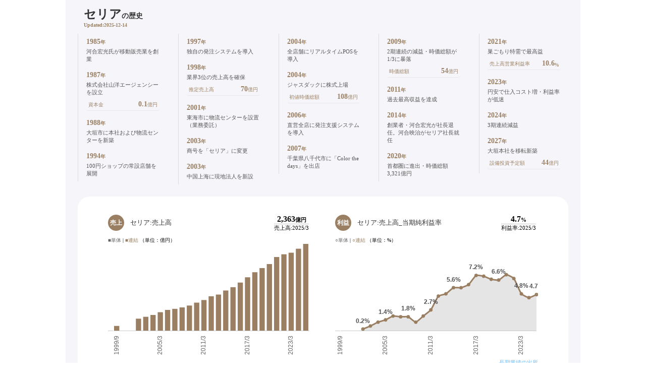

--- FILE ---
content_type: text/html
request_url: https://the-shashi.com/tse/2782/
body_size: 10858
content:
<!doctype html>
<html data-n-head-ssr lang="ja" data-n-head="%7B%22lang%22:%7B%22ssr%22:%22ja%22%7D%7D">
  <head>
    <title>セリアの歴史</title><meta data-n-head="ssr" charset="utf-8"><meta data-n-head="ssr" name="viewport" content="width=device-width,initial-scale=1"><meta data-n-head="ssr" http-equiv="content-language" content="ja"><meta data-n-head="ssr" data-hid="description" name="description" content="ビジネスパーソンに長期視点を普及するため"><script data-n-head="ssr" src="https://www.googletagmanager.com/gtag/js?id=G-TJ5Y72ZYTZ" async></script><link rel="preload" href="/_nuxt/e845033.js" as="script"><link rel="preload" href="/_nuxt/70984cf.js" as="script"><link rel="preload" href="/_nuxt/0d56aa9.js" as="script"><link rel="preload" href="/_nuxt/7acbc37.js" as="script"><link rel="preload" href="/_nuxt/eccae8d.js" as="script"><link rel="preload" href="/_nuxt/378fcae.js" as="script"><link rel="preload" href="/_nuxt/941e25c.js" as="script"><style data-vue-ssr-id="484b7102:0 484b7102:1 019e1cef:0 858d2308:0 28f37626:0 3b037c1e:0 9b0f02de:0 0c91a2ef:0 193522d0:0 09158a9f:0 6cb7e575:0 4c8c1fbe:0 8da39872:0 5d2794de:0 10f2f998:0 a9fe83d8:0 16bebdac:0 551107fe:0">@import url(https://fonts.googleapis.com/css2?family=M+PLUS+Rounded+1c=swap);body{margin:0 auto;font-family:Verdana;font-size:12px}p{line-height:1.7rem}a{text-decoration:none;color:#333}.--large-24{font-size:24px}.--large-20{font-size:20px}.--large-16{font-size:16px}.--middle-14{font-size:14px}.--middle-13{font-size:13px}.--middle-12{font-size:12px}.--middle-11{font-size:11px}.--small{font-size:10px}@media screen and (min-width:600px){.--mb-common{margin-bottom:24px}}@media screen and (max-width:600px){.--pc-only-display{display:none}.--mb-common{margin-bottom:72px}}.--mb-4{margin-bottom:4px}.--mb-8{margin-bottom:8px}.--mb-16{margin-bottom:16px}.--mb-28{margin-bottom:28px}.--mb-32{margin-bottom:32px}.--mb-36{margin-bottom:36px}.--mb-40{margin-bottom:40px}.--mb-52{margin-bottom:52px}.--mr-4{margin-right:4px}.--mr-8{margin-right:8px}.--mr-12{margin-right:12px}.--mr-24{margin-right:24px}.--ml-4{margin-left:4px}.--ml-8{margin-left:8px}.--ml-12{margin-left:12px}.--ml-24{margin-left:24px}.--pd-4{padding:4px}.--pd-32{padding:32px}.--pl-24{padding-left:24px}.--right{text-align:right}.--left{text-align:left}.--center{text-align:center}.--m-0-auto{margin:0 auto}.--mt-auto{margin-top:auto}.--strong{font-weight:700}.--bb-black-222{border-bottom:1px solid #222}.--bb-gray{border-bottom:1px solid #c8c8c8}.--bb-light-gray{border-bottom:1px solid #e8e8e8}h1,h2,h3{margin:0;padding:0}.--flex{display:flex}.--flex-space-between{display:flex;justify-content:space-between}.--flex-wrap{display:flex;flex-wrap:wrap}.--gray-100{color:#646464}.--gray{color:#989898}.--gray-220{color:#dcdcdc}.--black-000{color:#000}.--black-111{color:#111}.--black-333{color:#333}.--black-555{color:#555}.--black-777{color:#777}.--black-200{color:#c8c8c8}.--white{color:#fff}.--bg-black-111{background:#111}.--bg-black-222{background:#222}.--bg-black-333{background:#333}.--bg-black-444{background:#444}.--bg-black-555{background:#555}.--bg-black-666{background:#666}.--bg-light-gray{background:#e8e8e8}.--bg-light-purple{background:#f6f6fa}.--bg-white{background:#fff}.--hover{transition:.05s}.--hover:hover{border-radius:12px;background:#f5f5fa;color:#333;transition:0s;cursor:pointer}.--pd-8{padding:8px}.--br-12{border-radius:12px}.--pd-12{padding:12px}.--mb-12{margin-bottom:12px}.--mt-4{margin-top:4px}.--mt-8{margin-top:8px}.--mt-12{margin-top:12px}.--br-24{border-radius:24px}.--pd-24{padding:24px}.--mb-24{margin-bottom:24px}.--mt-24{margin-top:24px}.--mt-52{margin-top:52px}.--place-content-12{align-content:start;justify-content:start;place-content:start;grid-gap:12px;gap:12px}.--avoid{page-break-inside:avoid;-moz-column-break-inside:avoid;break-inside:avoid}@media screen and (min-width:600px){.--pc-flex{overflow-x:scroll}.--pc-flex,.--pc-flex-no-scroll{display:flex}.--pc-flex::-webkit-scrollbar{display:none}.--pc-flex-space-between{display:flex;justify-content:space-between}.--pc-scroll{overflow-y:scroll}.--pc-scroll::-webkit-scrollbar{display:none}.--pc-scroll-no-behavior{overflow-y:scroll}.--pc-scroll-no-behavior::-webkit-scrollbar{display:none}.--pc-fixed{position:fixed}}@media screen and (max-width:600px){.--sp-flex{display:flex;overflow-x:scroll}.--sp-flex-space-between{display:flex;justify-content:space-between}}.--br-4{border-radius:4px}.--br-8{border-radius:8px}.--tag-batch{border-radius:12px;padding:1px 8px}.--circle-batch-48{min-height:48px;max-height:48px;min-width:48px;max-width:48px;line-height:48px;border-radius:50%;text-align:center}.--lh-52{line-height:52px}.--circle-batch-36{min-height:36px;max-height:36px;min-width:36px;max-width:36px;line-height:36px;border-radius:50%;text-align:center}.--lh-36{line-height:36px}.--circle-batch-32{min-height:32px;max-height:32px;min-width:32px;max-width:32px;line-height:32px;border-radius:50%;text-align:center}.--lh-32{line-height:32px}.--circle-batch-24{min-height:24px;max-height:24px;min-width:24px;max-width:24px;line-height:24px;border-radius:24px;text-align:center}.--lh-24{line-height:24px}.--large-circle{border-radius:72px;padding:12px 36px}.--sub-gray{color:#777}.--alert{color:#b63030}.--bg-245{background:#f5f5f5}.--bg-255{background:#fff}.--bl-gray{border-left:1px solid #dcdcdc}.--sub-link{color:#3393d4}.--overflow-220{width:220px;text-overflow:ellipsis;overflow:hidden;white-space:nowrap}@media screen and (min-width:600px){.--bg-pc255-sp245{background:#fff}.--pd-pc24-sp12{padding:24px}.--pc-bl-gray{border-left:1px solid #dcdcdc}.--max-width-800{max-width:800px;min-width:800px}}@media screen and (max-width:600px){.--sep-content{border-bottom:32px solid #fff}.--bg-pc255-sp245{background:#f5f5f5}.--pd-pc24-sp12{padding:12px}.--sp-mb-12{margin-bottom:12px}}@media screen and (min-width:600px){.--history-detail__right-width{min-width:580px;max-width:580px}.--history-detail__left-width{min-width:560px;max-width:560px}.--pc-bg-255{background:#fff}.--pd-pc24-sp2412{padding:24px}.--chart-large-width{max-width:1000px}.--chart-three-width{max-width:340px}}@media screen and (max-width:600px){.--pd-pc24-sp2412{padding:24px 12px}}@media screen and (min-width:600px){.--notification-tag{position:fixed;bottom:32px;right:32px;color:#fff;background:rgba(60,60,60,.5);border-radius:12px;padding:4px 24px;font-size:10px}}@media screen and (max-width:600px){.--notification-tag{position:fixed;bottom:16px;right:16px;color:#fff;background:rgba(60,60,60,.5);border-radius:12px;padding:4px 24px;font-size:10px}.--end-of-content{margin-bottom:36px}}.nuxt-progress{position:fixed;top:0;left:0;right:0;height:2px;width:0;opacity:1;transition:width .1s,opacity .4s;background-color:#fff;z-index:999999}.nuxt-progress.nuxt-progress-notransition{transition:none}.nuxt-progress-failed{background-color:red}@media screen and (min-width:600px){.company-view[data-v-0206f5e0]{max-width:1020px;min-width:1020px;margin:0 auto}.company-view__card[data-v-0206f5e0]{padding:0 24px 24px;border-radius:0 0 24px 24px}}@media screen and (max-width:600px){.company-view__disclaimer[data-v-0206f5e0]{color:#888;line-height:1.2rem}.company-view__card[data-v-0206f5e0]{padding:0 24px 24px}.company-view__below[data-v-0206f5e0]{padding:12px}}.company-view__performance[data-v-0206f5e0]{padding:12px;background:#fff;border-radius:24px}.icon[data-v-17d5e967]{width:36px;height:36px;border:1px solid #dcdcdc;border-radius:4px}@media screen and (min-width:600px){.history-detail-list__critical[data-v-27c26407]{border-radius:4px;border:1px solid #dcdcdc;margin:8px;background:#fff;padding:8px;font-size:12px;font-weight:700}.history-detail-list__normal[data-v-27c26407]{padding:8px 16px}.--sp-pc-settings[data-v-27c26407]{font-size:11px}.--tmp-gap[data-v-27c26407]{-moz-column-count:5;column-count:5;width:-webkit-fit-content;width:-moz-fit-content;width:fit-content;grid-column-gap:2em;-moz-column-gap:2em;column-gap:2em}.--tmp-gap-box[data-v-27c26407]{display:inline-block;min-width:100%;max-width:100%;border-left:1px solid #dcdcdc}.year-font[data-v-27c26407]{font-size:14px}}@media screen and (max-width:600px){.history-detail-list__normal[data-v-27c26407]{padding:8px}.history-detail-list__critical[data-v-27c26407],.history-detail-list__normal[data-v-27c26407]{margin-top:12px;background:#fff;border-radius:8px;font-size:14px}.history-detail-list__critical[data-v-27c26407]{padding:8px 12px;font-weight:700}.year-font[data-v-27c26407]{font-size:16px}.history-detail-list__normal[data-v-27c26407]{padding:8px 16px}.--sp-pc-settings[data-v-27c26407]{font-size:13px}}@media screen and (min-width:600px){.tmp-main[data-v-4b513007]{padding:0 24px}.tmp[data-v-4b513007]{width:48%}}.is-loss-method[data-v-4b513007]{color:#ce0a0a}.--flex-space-between[data-v-4d8a5608]{max-width:100%;min-width:100%}@media screen and (min-width:600px){.--align-item-center[data-v-4d8a5608]{width:92%;align-items:center}}@media screen and (max-width:600px){.--align-item-center[data-v-4d8a5608]{width:86%;line-height:1rem;align-items:center}}a[data-v-38ffa31a]{color:#69beff}@media screen and (min-width:600px){.content-left[data-v-a80ec88a]{max-width:520px;min-width:520px;margin:0 auto}.content-right[data-v-a80ec88a]{max-width:340px;min-width:340px;border-left:1px solid #e8e8e8}.comment[data-v-a80ec88a]{margin-top:52px;padding:12px;color:#666;border-radius:12px;font-weight:700;line-height:16px;font-size:12px}}@media screen and (max-width:600px){.comment[data-v-a80ec88a]{padding:12px;color:#666;border-radius:12px;font-weight:700;line-height:24px;font-size:13px}}.--flex[data-v-a80ec88a]{align-items:center}img.icon[data-v-a80ec88a]{width:52px;height:52px;border-radius:4px}h3.header[data-v-a80ec88a]{margin-left:12px;font-size:12px;line-height:1.6em}@media screen and (min-width:600px){.history-detail-content__params[data-v-7c464aef] p{padding-left:4px;margin-top:0;margin-bottom:24px;font-size:13px;line-height:2rem}.history-detail-content__params[data-v-7c464aef] h3{margin-top:36px;margin-bottom:16px;font-size:14px;background:#f5f5f5;font-weight:700;border-radius:4px;padding:8px}.history-detail-content__params[data-v-7c464aef] h3:first-child{margin-top:0}}@media screen and (max-width:600px){.history-detail-content__params[data-v-7c464aef] p{padding-left:4px;margin-top:0;margin-bottom:24px;font-size:13px;line-height:2rem}.history-detail-content__params[data-v-7c464aef] h3{margin-top:48px;margin-bottom:24px;font-size:14px;background:#f5f5f5;font-weight:700;border-radius:4px;padding:8px}.history-detail-content__params[data-v-7c464aef] h3:first-child{margin-top:24px}}@media screen and (min-width:600px){.history-detail-fig-sub[data-v-807da58a]{margin-top:52px}}h3.header[data-v-807da58a]{font-size:12px;line-height:1.6em}@media screen and (min-width:600px){.content-left[data-v-885ca936]{max-width:520px;min-width:520px;margin:0 auto}.content-right[data-v-885ca936]{max-width:340px;min-width:340px;padding-left:24px;border-left:1px solid #e8e8e8}.content-left[data-v-885ca936]{color:#8c8c8c;padding:0}}@media screen and (max-width:600px){.content-left[data-v-885ca936]{color:#8c8c8c;padding:12px;font-size:14px}}.timeline-year[data-v-6a93ecd4]{width:52px!important;min-width:52px!important;flex:0 0 52px!important;box-sizing:border-box}.timeline-year__inner[data-v-6a93ecd4]{width:100%}.timeline-year__text[data-v-6a93ecd4]{white-space:nowrap;word-break:keep-all;word-wrap:normal}.timeline-title[data-v-6a93ecd4]{word-wrap:anywhere;word-break:break-word}.timeline-content[data-v-6a93ecd4],.timeline-title[data-v-6a93ecd4]{min-width:0;flex:1 1 auto}.timeline-amount__box[data-v-6a93ecd4]{width:100%;text-align:right;box-sizing:border-box}@media screen and (min-width:600px){.--pc-tmp[data-v-6a93ecd4]{margin-left:12px;padding:12px}}blockquote[data-v-82e49418]{margin:0}.interview-box__param[data-v-82e49418] p{line-height:1.6rem;font-size:12px}.--bg-interview-box[data-v-82e49418]{background:ivory;border:1px solid #e8e8a0}.decision-contents__back-index[data-v-658e56af]{padding:24px;color:#457eda}</style><link rel="preload" href="/_nuxt/static/1769099519/tse/2782/payload.js" as="script">
  </head>
  <body>
    <div data-server-rendered="true" id="__nuxt"><!----><div id="__layout"><div><div><div class="company-view" data-v-0206f5e0><div class="company-view__card --bg-light-purple" data-v-0206f5e0><div class="--pd-12" data-v-17d5e967 data-v-0206f5e0><a href="/" class="nuxt-link-active" data-v-17d5e967><div class="--flex" data-v-17d5e967><!----> <div data-v-17d5e967><h1 class="--large-24" data-v-17d5e967>
          セリア<span class="--middle-14" data-v-17d5e967>の歴史</span></h1></div></div> <div class="--flex-space-between" data-v-17d5e967><div class="--small --strong" style="color:#9a7f62" data-v-17d5e967>
        Updated:<time datetime="2025-12-14" itemprop="modified" data-v-17d5e967>2025-12-14</time></div> <!----></div></a></div> <div class="--sp-pc-settings --tmp-gap --mb-24" data-v-27c26407 data-v-0206f5e0><div class="--tmp-gap-box" data-v-27c26407><div data-v-27c26407><a href="/tse/2782/#%E6%B2%B3%E5%90%88%E5%AE%8F%E5%85%89%E6%B0%8F%E3%81%8C%E7%A7%BB%E5%8B%95%E8%B2%A9%E5%A3%B2%E6%A5%AD%E3%82%92%E5%89%B5%E6%A5%AD" class="--black-555" data-v-27c26407><div class="history-detail-list__normal" data-v-27c26407><div class="--flex-space-between --mb-4" data-v-27c26407><div class="--strong year-font" style="color:#9a7f62" data-v-27c26407>
              1985<span class="--small" data-v-27c26407>年</span></div> <!----></div> <div class="--normal" data-v-27c26407>
            河合宏光氏が移動販売業を創業
          </div> <!----> <!----> <!----></div></a></div></div><div class="--tmp-gap-box" data-v-27c26407><div class="--pc-only-display" data-v-27c26407><a href="/tse/2782/#%E6%A0%AA%E5%BC%8F%E4%BC%9A%E7%A4%BE%E5%B1%B1%E6%B4%8B%E3%82%A8%E3%83%BC%E3%82%B8%E3%82%A7%E3%83%B3%E3%82%B7%E3%83%BC%E3%82%92%E8%A8%AD%E7%AB%8B" class="--black-555" data-v-27c26407><div class="history-detail-list__normal" data-v-27c26407><div class="--flex-space-between --mb-4" data-v-27c26407><div class="--strong year-font" style="color:#9a7f62" data-v-27c26407>
              1987<span class="--small" data-v-27c26407>年</span></div> <!----></div> <div class="--normal" data-v-27c26407>
            株式会社山洋エージェンシーを設立
          </div> <!----> <!----> <div class="--flex-space-between --right --bb-light-gray --br-4 --pd-4 --mt-4" style="color:#9a7f62" data-v-27c26407><div class="--mt-auto --mr-4 --left --small" data-v-27c26407>資本金</div> <div class="--flex" data-v-27c26407><div class="--middle-14 --mt-auto --strong" data-v-27c26407>
                0.1
              </div> <div class="--mt-auto --small" data-v-27c26407>
                億円
              </div></div></div></div></a></div></div><div class="--tmp-gap-box" data-v-27c26407><div class="--pc-only-display" data-v-27c26407><a href="/tse/2782/#%E5%A4%A7%E5%9E%A3%E5%B8%82%E3%81%AB%E6%9C%AC%E7%A4%BE%E3%81%8A%E3%82%88%E3%81%B3%E7%89%A9%E6%B5%81%E3%82%BB%E3%83%B3%E3%82%BF%E3%83%BC%E3%82%92%E6%96%B0%E7%AF%89" class="--black-555" data-v-27c26407><div class="history-detail-list__normal" data-v-27c26407><div class="--flex-space-between --mb-4" data-v-27c26407><div class="--strong year-font" style="color:#9a7f62" data-v-27c26407>
              1988<span class="--small" data-v-27c26407>年</span></div> <!----></div> <div class="--normal" data-v-27c26407>
            大垣市に本社および物流センターを新築
          </div> <!----> <!----> <!----></div></a></div></div><div class="--tmp-gap-box" data-v-27c26407><div class="--pc-only-display" data-v-27c26407><a href="/tse/2782/#100%E5%86%86%E3%82%B7%E3%83%A7%E3%83%83%E3%83%97%E3%81%AE%E5%B8%B8%E8%A8%AD%E5%BA%97%E8%88%97%E3%82%92%E5%B1%95%E9%96%8B" class="--black-555" data-v-27c26407><div class="history-detail-list__normal" data-v-27c26407><div class="--flex-space-between --mb-4" data-v-27c26407><div class="--strong year-font" style="color:#9a7f62" data-v-27c26407>
              1994<span class="--small" data-v-27c26407>年</span></div> <!----></div> <div class="--normal" data-v-27c26407>
            100円ショップの常設店舗を展開
          </div> <!----> <!----> <!----></div></a></div></div><div class="--tmp-gap-box" data-v-27c26407><div class="--pc-only-display" data-v-27c26407><a href="/tse/2782/#%E7%8B%AC%E8%87%AA%E3%81%AE%E7%99%BA%E6%B3%A8%E3%82%B7%E3%82%B9%E3%83%86%E3%83%A0%E3%82%92%E5%B0%8E%E5%85%A5" class="--black-555" data-v-27c26407><div class="history-detail-list__normal" data-v-27c26407><div class="--flex-space-between --mb-4" data-v-27c26407><div class="--strong year-font" style="color:#9a7f62" data-v-27c26407>
              1997<span class="--small" data-v-27c26407>年</span></div> <!----></div> <div class="--normal" data-v-27c26407>
            独自の発注システムを導入
          </div> <!----> <!----> <!----></div></a></div></div><div class="--tmp-gap-box" data-v-27c26407><div class="--pc-only-display" data-v-27c26407><a href="/tse/2782/#%E6%A5%AD%E7%95%8C3%E4%BD%8D%E3%81%AE%E5%A3%B2%E4%B8%8A%E9%AB%98%E3%82%92%E7%A2%BA%E4%BF%9D" class="--black-555" data-v-27c26407><div class="history-detail-list__normal" data-v-27c26407><div class="--flex-space-between --mb-4" data-v-27c26407><div class="--strong year-font" style="color:#9a7f62" data-v-27c26407>
              1998<span class="--small" data-v-27c26407>年</span></div> <!----></div> <div class="--normal" data-v-27c26407>
            業界3位の売上高を確保
          </div> <!----> <!----> <div class="--flex-space-between --right --bb-light-gray --br-4 --pd-4 --mt-4" style="color:#9a7f62" data-v-27c26407><div class="--mt-auto --mr-4 --left --small" data-v-27c26407>推定売上高</div> <div class="--flex" data-v-27c26407><div class="--middle-14 --mt-auto --strong" data-v-27c26407>
                70
              </div> <div class="--mt-auto --small" data-v-27c26407>
                億円
              </div></div></div></div></a></div></div><div class="--tmp-gap-box" data-v-27c26407><div class="--pc-only-display" data-v-27c26407><a href="/tse/2782/#%E6%9D%B1%E6%B5%B7%E5%B8%82%E3%81%AB%E7%89%A9%E6%B5%81%E3%82%BB%E3%83%B3%E3%82%BF%E3%83%BC%E3%82%92%E8%A8%AD%E7%BD%AE%EF%BC%88%E6%A5%AD%E5%8B%99%E5%A7%94%E8%A8%97%EF%BC%89" class="--black-555" data-v-27c26407><div class="history-detail-list__normal" data-v-27c26407><div class="--flex-space-between --mb-4" data-v-27c26407><div class="--strong year-font" style="color:#9a7f62" data-v-27c26407>
              2001<span class="--small" data-v-27c26407>年</span></div> <!----></div> <div class="--normal" data-v-27c26407>
            東海市に物流センターを設置（業務委託）
          </div> <!----> <!----> <!----></div></a></div></div><div class="--tmp-gap-box" data-v-27c26407><div class="--pc-only-display" data-v-27c26407><a href="/tse/2782/#%E5%95%86%E5%8F%B7%E3%82%92%E3%80%8C%E3%82%BB%E3%83%AA%E3%82%A2%E3%80%8D%E3%81%AB%E5%A4%89%E6%9B%B4" class="--black-555" data-v-27c26407><div class="history-detail-list__normal" data-v-27c26407><div class="--flex-space-between --mb-4" data-v-27c26407><div class="--strong year-font" style="color:#9a7f62" data-v-27c26407>
              2003<span class="--small" data-v-27c26407>年</span></div> <!----></div> <div class="--normal" data-v-27c26407>
            商号を「セリア」に変更
          </div> <!----> <!----> <!----></div></a></div></div><div class="--tmp-gap-box" data-v-27c26407><div class="--pc-only-display" data-v-27c26407><a href="/tse/2782/#%E4%B8%AD%E5%9B%BD%E4%B8%8A%E6%B5%B7%E3%81%AB%E7%8F%BE%E5%9C%B0%E6%B3%95%E4%BA%BA%E3%82%92%E6%96%B0%E8%A8%AD" class="--black-555" data-v-27c26407><div class="history-detail-list__normal" data-v-27c26407><div class="--flex-space-between --mb-4" data-v-27c26407><div class="--strong year-font" style="color:#9a7f62" data-v-27c26407>
              2003<span class="--small" data-v-27c26407>年</span></div> <!----></div> <div class="--normal" data-v-27c26407>
            中国上海に現地法人を新設
          </div> <!----> <!----> <!----></div></a></div></div><div class="--tmp-gap-box" data-v-27c26407><div data-v-27c26407><a href="/tse/2782/#%E5%85%A8%E5%BA%97%E8%88%97%E3%81%AB%E3%83%AA%E3%82%A2%E3%83%AB%E3%82%BF%E3%82%A4%E3%83%A0POS%E3%82%92%E5%B0%8E%E5%85%A5" class="--black-555" data-v-27c26407><div class="history-detail-list__normal" data-v-27c26407><div class="--flex-space-between --mb-4" data-v-27c26407><div class="--strong year-font" style="color:#9a7f62" data-v-27c26407>
              2004<span class="--small" data-v-27c26407>年</span></div> <!----></div> <div class="--normal" data-v-27c26407>
            全店舗にリアルタイムPOSを導入
          </div> <!----> <!----> <!----></div></a></div></div><div class="--tmp-gap-box" data-v-27c26407><div class="--pc-only-display" data-v-27c26407><a href="/tse/2782/#%E3%82%B8%E3%83%A3%E3%82%B9%E3%83%80%E3%83%83%E3%82%AF%E3%81%AB%E6%A0%AA%E5%BC%8F%E4%B8%8A%E5%A0%B4" class="--black-555" data-v-27c26407><div class="history-detail-list__normal" data-v-27c26407><div class="--flex-space-between --mb-4" data-v-27c26407><div class="--strong year-font" style="color:#9a7f62" data-v-27c26407>
              2004<span class="--small" data-v-27c26407>年</span></div> <!----></div> <div class="--normal" data-v-27c26407>
            ジャスダックに株式上場
          </div> <!----> <!----> <div class="--flex-space-between --right --bb-light-gray --br-4 --pd-4 --mt-4" style="color:#9a7f62" data-v-27c26407><div class="--mt-auto --mr-4 --left --small" data-v-27c26407>初値時価総額</div> <div class="--flex" data-v-27c26407><div class="--middle-14 --mt-auto --strong" data-v-27c26407>
                108
              </div> <div class="--mt-auto --small" data-v-27c26407>
                億円
              </div></div></div></div></a></div></div><div class="--tmp-gap-box" data-v-27c26407><div class="--pc-only-display" data-v-27c26407><a href="/tse/2782/#%E7%9B%B4%E5%96%B6%E5%85%A8%E5%BA%97%E3%81%AB%E7%99%BA%E6%B3%A8%E6%94%AF%E6%8F%B4%E3%82%B7%E3%82%B9%E3%83%86%E3%83%A0%E3%82%92%E5%B0%8E%E5%85%A5" class="--black-555" data-v-27c26407><div class="history-detail-list__normal" data-v-27c26407><div class="--flex-space-between --mb-4" data-v-27c26407><div class="--strong year-font" style="color:#9a7f62" data-v-27c26407>
              2006<span class="--small" data-v-27c26407>年</span></div> <!----></div> <div class="--normal" data-v-27c26407>
            直営全店に発注支援システムを導入
          </div> <!----> <!----> <!----></div></a></div></div><div class="--tmp-gap-box" data-v-27c26407><div class="--pc-only-display" data-v-27c26407><a href="/tse/2782/#%E5%8D%83%E8%91%89%E7%9C%8C%E5%85%AB%E5%8D%83%E4%BB%A3%E5%B8%82%E3%81%AB%E3%80%8CColor%20the%20days%E3%80%8D%E3%82%92%E5%87%BA%E5%BA%97" class="--black-555" data-v-27c26407><div class="history-detail-list__normal" data-v-27c26407><div class="--flex-space-between --mb-4" data-v-27c26407><div class="--strong year-font" style="color:#9a7f62" data-v-27c26407>
              2007<span class="--small" data-v-27c26407>年</span></div> <!----></div> <div class="--normal" data-v-27c26407>
            千葉県八千代市に「Color the days」を出店
          </div> <!----> <!----> <!----></div></a></div></div><div class="--tmp-gap-box" data-v-27c26407><div class="--pc-only-display" data-v-27c26407><a href="/tse/2782/#2%E6%9C%9F%E9%80%A3%E7%B6%9A%E3%81%AE%E6%B8%9B%E7%9B%8A%E3%83%BB%E6%99%82%E4%BE%A1%E7%B7%8F%E9%A1%8D%E3%81%8C1%2F3%E3%81%AB%E6%9A%B4%E8%90%BD" class="--black-555" data-v-27c26407><div class="history-detail-list__normal" data-v-27c26407><div class="--flex-space-between --mb-4" data-v-27c26407><div class="--strong year-font" style="color:#9a7f62" data-v-27c26407>
              2009<span class="--small" data-v-27c26407>年</span></div> <!----></div> <div class="--normal" data-v-27c26407>
            2期連続の減益・時価総額が1/3に暴落
          </div> <!----> <!----> <div class="--flex-space-between --right --bb-light-gray --br-4 --pd-4 --mt-4" style="color:#9a7f62" data-v-27c26407><div class="--mt-auto --mr-4 --left --small" data-v-27c26407>時価総額</div> <div class="--flex" data-v-27c26407><div class="--middle-14 --mt-auto --strong" data-v-27c26407>
                54
              </div> <div class="--mt-auto --small" data-v-27c26407>
                億円
              </div></div></div></div></a></div></div><div class="--tmp-gap-box" data-v-27c26407><div class="--pc-only-display" data-v-27c26407><a href="/tse/2782/#%E9%81%8E%E5%8E%BB%E6%9C%80%E9%AB%98%E5%8F%8E%E7%9B%8A%E3%82%92%E9%81%94%E6%88%90" class="--black-555" data-v-27c26407><div class="history-detail-list__normal" data-v-27c26407><div class="--flex-space-between --mb-4" data-v-27c26407><div class="--strong year-font" style="color:#9a7f62" data-v-27c26407>
              2011<span class="--small" data-v-27c26407>年</span></div> <!----></div> <div class="--normal" data-v-27c26407>
            過去最高収益を達成
          </div> <!----> <!----> <!----></div></a></div></div><div class="--tmp-gap-box" data-v-27c26407><div class="--pc-only-display" data-v-27c26407><a href="/tse/2782/#%E5%89%B5%E6%A5%AD%E8%80%85%E3%83%BB%E6%B2%B3%E5%90%88%E5%AE%8F%E5%85%89%E3%81%8C%E7%A4%BE%E9%95%B7%E9%80%80%E4%BB%BB%E3%80%82%E6%B2%B3%E5%90%88%E6%98%A0%E6%B2%BB%E3%81%8C%E3%82%BB%E3%83%AA%E3%82%A2%E7%A4%BE%E9%95%B7%E5%B0%B1%E4%BB%BB" class="--black-555" data-v-27c26407><div class="history-detail-list__normal" data-v-27c26407><div class="--flex-space-between --mb-4" data-v-27c26407><div class="--strong year-font" style="color:#9a7f62" data-v-27c26407>
              2014<span class="--small" data-v-27c26407>年</span></div> <!----></div> <div class="--normal" data-v-27c26407>
            創業者・河合宏光が社長退任。河合映治がセリア社長就任
          </div> <!----> <!----> <!----></div></a></div></div><div class="--tmp-gap-box" data-v-27c26407><div class="--pc-only-display" data-v-27c26407><a href="/tse/2782/#%E9%A6%96%E9%83%BD%E5%9C%8F%E3%81%AB%E9%80%B2%E5%87%BA%E3%83%BB%E6%99%82%E4%BE%A1%E7%B7%8F%E9%A1%8D3%2C321%E5%84%84%E5%86%86" class="--black-555" data-v-27c26407><div class="history-detail-list__normal" data-v-27c26407><div class="--flex-space-between --mb-4" data-v-27c26407><div class="--strong year-font" style="color:#9a7f62" data-v-27c26407>
              2020<span class="--small" data-v-27c26407>年</span></div> <!----></div> <div class="--normal" data-v-27c26407>
            首都圏に進出・時価総額3,321億円
          </div> <!----> <!----> <!----></div></a></div></div><div class="--tmp-gap-box" data-v-27c26407><div class="--pc-only-display" data-v-27c26407><a href="/tse/2782/#%E5%B7%A3%E3%81%94%E3%82%82%E3%82%8A%E7%89%B9%E9%9C%80%E3%81%A7%E6%9C%80%E9%AB%98%E7%9B%8A" class="--black-555" data-v-27c26407><div class="history-detail-list__normal" data-v-27c26407><div class="--flex-space-between --mb-4" data-v-27c26407><div class="--strong year-font" style="color:#9a7f62" data-v-27c26407>
              2021<span class="--small" data-v-27c26407>年</span></div> <!----></div> <div class="--normal" data-v-27c26407>
            巣ごもり特需で最高益
          </div> <!----> <!----> <div class="--flex-space-between --right --bb-light-gray --br-4 --pd-4 --mt-4" style="color:#9a7f62" data-v-27c26407><div class="--mt-auto --mr-4 --left --small" data-v-27c26407>売上高営業利益率</div> <div class="--flex" data-v-27c26407><div class="--middle-14 --mt-auto --strong" data-v-27c26407>
                10.6
              </div> <div class="--mt-auto --small" data-v-27c26407>
                %
              </div></div></div></div></a></div></div><div class="--tmp-gap-box" data-v-27c26407><div class="--pc-only-display" data-v-27c26407><a href="/tse/2782/#%E5%86%86%E5%AE%89%E3%81%A7%E4%BB%95%E5%85%A5%E3%82%B3%E3%82%B9%E3%83%88%E5%A2%97%E3%83%BB%E5%88%A9%E7%9B%8A%E7%8E%87%E3%81%8C%E4%BD%8E%E8%BF%B7" class="--black-555" data-v-27c26407><div class="history-detail-list__normal" data-v-27c26407><div class="--flex-space-between --mb-4" data-v-27c26407><div class="--strong year-font" style="color:#9a7f62" data-v-27c26407>
              2023<span class="--small" data-v-27c26407>年</span></div> <!----></div> <div class="--normal" data-v-27c26407>
            円安で仕入コスト増・利益率が低迷
          </div> <!----> <!----> <!----></div></a></div></div><div class="--tmp-gap-box" data-v-27c26407><div class="--pc-only-display" data-v-27c26407><a href="/tse/2782/#3%E6%9C%9F%E9%80%A3%E7%B6%9A%E6%B8%9B%E7%9B%8A" class="--black-555" data-v-27c26407><div class="history-detail-list__normal" data-v-27c26407><div class="--flex-space-between --mb-4" data-v-27c26407><div class="--strong year-font" style="color:#9a7f62" data-v-27c26407>
              2024<span class="--small" data-v-27c26407>年</span></div> <!----></div> <div class="--normal" data-v-27c26407>
            3期連続減益
          </div> <!----> <!----> <!----></div></a></div></div><div class="--tmp-gap-box" data-v-27c26407><div class="--pc-only-display" data-v-27c26407><a href="/tse/2782/#%E5%A4%A7%E5%9E%A3%E6%9C%AC%E7%A4%BE%E3%82%92%E7%A7%BB%E8%BB%A2%E6%96%B0%E7%AF%89" class="--black-555" data-v-27c26407><div class="history-detail-list__normal" data-v-27c26407><div class="--flex-space-between --mb-4" data-v-27c26407><div class="--strong year-font" style="color:#9a7f62" data-v-27c26407>
              2027<span class="--small" data-v-27c26407>年</span></div> <!----></div> <div class="--normal" data-v-27c26407>
            大垣本社を移転新築
          </div> <!----> <!----> <div class="--flex-space-between --right --bb-light-gray --br-4 --pd-4 --mt-4" style="color:#9a7f62" data-v-27c26407><div class="--mt-auto --mr-4 --left --small" data-v-27c26407>設備投資予定額</div> <div class="--flex" data-v-27c26407><div class="--middle-14 --mt-auto --strong" data-v-27c26407>
                44
              </div> <div class="--mt-auto --small" data-v-27c26407>
                億円
              </div></div></div></div></a></div></div></div> <!----> <div class="company-view__performance" data-v-4b513007 data-v-0206f5e0><div class="--pc-flex-space-between tmp-main" data-v-4b513007><div class="tmp --pd-24" data-v-4b513007><div class="--flex-space-between" data-v-4b513007><div data-v-4b513007><div class="--flex --align-item-center --mb-12" data-v-4d8a5608 data-v-4b513007><div class="--circle-batch-32 --strong --middle-12 --white" style="background:#9a7f62" data-v-4d8a5608>
    売上
  </div> <div class="--flex-space-between --black-333" data-v-4d8a5608><div class="--ml-12 --middle-13" data-v-4d8a5608>セリア:売上高</div> <!----></div></div> <div class="--small" data-v-4b513007><span style="color:#646464" data-v-4b513007>■単体</span> |
            <span style="color:#9a7f62" data-v-4b513007>■連結</span>
            （単位：億円）
          </div></div> <div class="performance-common__result-box --mr-4" data-v-4b513007><div class="--strong --large-16 --center --bb-gray" data-v-4b513007>
            2,363<span class="--middle-11" data-v-4b513007>億円</span></div> <div class="--center --middle-11" data-v-4b513007>
            売上高:2025/3
          </div></div></div> <div class="--mb-36" data-v-4b513007><!----></div></div> <div class="tmp --pd-24" data-v-4b513007><div class="--flex-space-between" data-v-4b513007><div data-v-4b513007><div class="--flex --align-item-center --mb-12" data-v-4d8a5608 data-v-4b513007><div class="--circle-batch-32 --strong --middle-12 --white" style="background:#9a7f62" data-v-4d8a5608>
    利益
  </div> <div class="--flex-space-between --black-333" data-v-4d8a5608><div class="--ml-12 --middle-13" data-v-4d8a5608>セリア:売上高_当期純利益率</div> <!----></div></div> <div class="--small" data-v-4b513007><span style="color:#646464" data-v-4b513007>○単体</span> |
            <span style="color:#9a7f62" data-v-4b513007>○連結</span>
            （単位：%）
          </div></div> <div data-v-4b513007><div class="performance-common__result-box --mr-4" data-v-4b513007><div class="--strong --large-16 --center --bb-gray" data-v-4b513007>
              4.7<span class="--middle-11" data-v-4b513007>%</span></div> <div class="--center --middle-11" data-v-4b513007>
              利益率:2025/3
            </div></div></div></div> <div class="--mb-8" data-v-4b513007><canvas id="line-chart" height="220"></canvas></div> <div class="--sub-gray --right --middle-11" data-v-38ffa31a data-v-4b513007><div data-v-38ffa31a><a href="/api/generated/performance/2782-performance.json" target="_blank" rel="noopener noreferrer" data-v-38ffa31a><u data-v-38ffa31a>長期業績の出所</u></a></div></div></div></div></div> <div class="--gray --pd-24 --middle-11 --end-of-content company-view__disclaimer" data-v-0206f5e0><div class="--mb-12" data-v-0206f5e0>
        免責事項
      </div><div class="--mb-12" data-v-0206f5e0>
        当サイト（名称：The社史）において、品質を向上させるために、Google LLCが提供するサービス「Google Analytics」を介してGoogle LLCに対して閲覧者が保持する情報（IPアドレス・閲覧URL・閲覧遷移元URL・閲覧日時・デバイス情報）を送信しています。また、当サイトは、開発者が公開情報を取り纏めて掲載したもので、個人的な見解を述べたものであり、正確性、完全性および適時性を保証しません。また当サイトの情報によって閲覧者に生じたいかなる損害も、本サイトの開発者は一切の責任を負いません。
      </div></div></div> <div class="--mt-24 company-view__below" data-v-0206f5e0><div api_version="8.0" class="--bg-255 --black-333" data-v-6621a9da data-v-0206f5e0><div id="%E6%B2%B3%E5%90%88%E5%AE%8F%E5%85%89%E6%B0%8F%E3%81%8C%E7%A7%BB%E5%8B%95%E8%B2%A9%E5%A3%B2%E6%A5%AD%E3%82%92%E5%89%B5%E6%A5%AD" class="--bb-light-gray" data-v-6621a9da><div data-v-6621a9da><div updated="2025-12-14" class="--pc-flex-space-between" data-v-a80ec88a data-v-6621a9da><div class="content-left --pd-12" data-v-a80ec88a><div class="--pc-flex" data-v-5292c1c7 data-v-a80ec88a><div class="--mr-24 --strong --large-16 title" data-v-5292c1c7><div class="--flex" style="color:#9a7f62" data-v-5292c1c7><div class="--large-20" data-v-5292c1c7>
        1985<span class="--mt-auto" data-v-5292c1c7>年</span></div> <!----></div> <div data-v-5292c1c7><h2 class="--large-16" data-v-5292c1c7>河合宏光氏が移動販売業を創業</h2></div></div></div> <div class="--mt-12 --mb-12" data-v-7c464aef data-v-a80ec88a><div class="history-detail-content__params" data-v-7c464aef><p>1985年に河合宏光氏は、スーパーマーケットの催事場で雑貨（せんたくばさみ等）の移動販売を開始。当時は法人化しておらず、個人事業の形態をとった。</p><p>その後、販売事業を本格化させるため、株式会社として「山洋エージェンシー（現セリア）」を設立。初代社長に創業者として河合宏光氏が就任し、セリアの業容拡大の功労者となった。</p></div></div> <div timeline="" class="--mt-12 --mb-12" data-v-a80ec88a><!----> <!----></div></div> <div class="content-right --pd-12" data-v-a80ec88a><div timeline="" class="history-detail-fig-sub --mt-12 --mb-12" data-v-807da58a data-v-a80ec88a><!----> <!----> <!----> <!----></div></div></div></div></div><div id="%E6%A0%AA%E5%BC%8F%E4%BC%9A%E7%A4%BE%E5%B1%B1%E6%B4%8B%E3%82%A8%E3%83%BC%E3%82%B8%E3%82%A7%E3%83%B3%E3%82%B7%E3%83%BC%E3%82%92%E8%A8%AD%E7%AB%8B" class="--bb-light-gray" data-v-6621a9da><div data-v-6621a9da><div class="--pc-flex --strong" data-v-885ca936 data-v-6621a9da><div class="content-left" data-v-885ca936><div class="--flex --mt-12 --mb-12" data-v-885ca936><div data-v-885ca936>
        1987<span class="--mt-auto" data-v-885ca936>年</span></div> <div class="--mt-auto --ml-12" data-v-885ca936>
        株式会社山洋エージェンシーを設立
      </div></div></div> <div class="content-right" data-v-885ca936></div></div></div></div><div id="%E5%A4%A7%E5%9E%A3%E5%B8%82%E3%81%AB%E6%9C%AC%E7%A4%BE%E3%81%8A%E3%82%88%E3%81%B3%E7%89%A9%E6%B5%81%E3%82%BB%E3%83%B3%E3%82%BF%E3%83%BC%E3%82%92%E6%96%B0%E7%AF%89" class="--bb-light-gray" data-v-6621a9da><div data-v-6621a9da><div class="--pc-flex --strong" data-v-885ca936 data-v-6621a9da><div class="content-left" data-v-885ca936><div class="--flex --mt-12 --mb-12" data-v-885ca936><div data-v-885ca936>
        1988<span class="--mt-auto" data-v-885ca936>年</span></div> <div class="--mt-auto --ml-12" data-v-885ca936>
        大垣市に本社および物流センターを新築
      </div></div></div> <div class="content-right" data-v-885ca936></div></div></div></div><div id="100%E5%86%86%E3%82%B7%E3%83%A7%E3%83%83%E3%83%97%E3%81%AE%E5%B8%B8%E8%A8%AD%E5%BA%97%E8%88%97%E3%82%92%E5%B1%95%E9%96%8B" class="--bb-light-gray" data-v-6621a9da><div data-v-6621a9da><div updated="2025-12-14" class="--pc-flex-space-between" data-v-a80ec88a data-v-6621a9da><div class="content-left --pd-12" data-v-a80ec88a><div class="--pc-flex" data-v-5292c1c7 data-v-a80ec88a><div class="--mr-24 --strong --large-16 title" data-v-5292c1c7><div class="--flex" style="color:#9a7f62" data-v-5292c1c7><div class="--large-20" data-v-5292c1c7>
        1994<span class="--mt-auto" data-v-5292c1c7>年</span></div> <!----></div> <div data-v-5292c1c7><h2 class="--large-16" data-v-5292c1c7>100円ショップの常設店舗を展開</h2></div></div></div> <div class="--mt-12 --mb-12" data-v-7c464aef data-v-a80ec88a><div class="history-detail-content__params" data-v-7c464aef><p>創業時のセリアは雑貨を取り扱う移動小売・卸売であり常設店舗を所有しなかったが、1994年にスーパーマーケットの長崎屋岐阜店にセリアの常設店舗「100円ショップ長崎屋岐阜店」を開業。以後、拠点のある東海地方を中心に、常設店舗での展開を押し進めた。</p></div></div> <div timeline="[object Object]" class="--mt-12 --mb-12" data-v-a80ec88a><!----> <!----></div></div> <div class="content-right --pd-12" data-v-a80ec88a><div timeline="[object Object]" class="history-detail-fig-sub --mt-12 --mb-12" data-v-807da58a data-v-a80ec88a><!----> <!----> <!----> <div class="--bg-light-purple --br-4 --pc-tmp" data-v-6a93ecd4 data-v-807da58a><div class="--place-content-12" data-v-6a93ecd4><div class="--avoid --mr-8 --ml-8 --mt-8 --mb-12" data-v-6a93ecd4><div class="--mb-8 --flex" data-v-6a93ecd4><div class="timeline-year" data-v-6a93ecd4><div class="--flex --strong --middle-12 timeline-year__inner" style="color:#9a7f62" data-v-6a93ecd4><div class="timeline-year__text" data-v-6a93ecd4>1994年</div></div></div> <div class="--ml-8 timeline-content" data-v-6a93ecd4><div class="timeline-title" data-v-6a93ecd4>長崎屋岐阜店に出店</div> <!----></div></div></div></div></div></div></div></div></div></div><div id="%E7%8B%AC%E8%87%AA%E3%81%AE%E7%99%BA%E6%B3%A8%E3%82%B7%E3%82%B9%E3%83%86%E3%83%A0%E3%82%92%E5%B0%8E%E5%85%A5" class="--bb-light-gray" data-v-6621a9da><div data-v-6621a9da><div class="--pc-flex --strong" data-v-885ca936 data-v-6621a9da><div class="content-left" data-v-885ca936><div class="--flex --mt-12 --mb-12" data-v-885ca936><div data-v-885ca936>
        1997<span class="--mt-auto" data-v-885ca936>年</span></div> <div class="--mt-auto --ml-12" data-v-885ca936>
        独自の発注システムを導入
      </div></div></div> <div class="content-right" data-v-885ca936></div></div></div></div><div id="%E6%A5%AD%E7%95%8C3%E4%BD%8D%E3%81%AE%E5%A3%B2%E4%B8%8A%E9%AB%98%E3%82%92%E7%A2%BA%E4%BF%9D" class="--bb-light-gray" data-v-6621a9da><div data-v-6621a9da><div updated="2025-12-14" class="--pc-flex-space-between" data-v-a80ec88a data-v-6621a9da><div class="content-left --pd-12" data-v-a80ec88a><div class="--pc-flex" data-v-5292c1c7 data-v-a80ec88a><div class="--mr-24 --strong --large-16 title" data-v-5292c1c7><div class="--flex" style="color:#9a7f62" data-v-5292c1c7><div class="--large-20" data-v-5292c1c7>
        1998<span class="--mt-auto" data-v-5292c1c7>年</span></div> <div class="--mt-auto" data-v-5292c1c7>
        7月
      </div></div> <div data-v-5292c1c7><h2 class="--large-16" data-v-5292c1c7>業界3位の売上高を確保</h2></div></div></div> <div class="--mt-12 --mb-12" data-v-7c464aef data-v-a80ec88a><div class="history-detail-content__params" data-v-7c464aef><p>1998年度の見込みにおいて、セリアは年間売上高70億円（店舗数238店）と予想され、100円ショップ業界の3位企業として認知された。同年度の1位はダイソー（売上高750億円）、2位はキャンドゥ（売上高120億円）であり、セリアは業界トップ2社を追随する立場にあった。</p></div></div> <div timeline="" class="--mt-12 --mb-12" data-v-a80ec88a><!----> <!----></div></div> <div class="content-right --pd-12" data-v-a80ec88a><div timeline="" class="history-detail-fig-sub --mt-12 --mb-12" data-v-807da58a data-v-a80ec88a><!----> <!----> <!----> <!----></div></div></div></div></div><div id="%E6%9D%B1%E6%B5%B7%E5%B8%82%E3%81%AB%E7%89%A9%E6%B5%81%E3%82%BB%E3%83%B3%E3%82%BF%E3%83%BC%E3%82%92%E8%A8%AD%E7%BD%AE%EF%BC%88%E6%A5%AD%E5%8B%99%E5%A7%94%E8%A8%97%EF%BC%89" class="--bb-light-gray" data-v-6621a9da><div data-v-6621a9da><div class="--pc-flex --strong" data-v-885ca936 data-v-6621a9da><div class="content-left" data-v-885ca936><div class="--flex --mt-12 --mb-12" data-v-885ca936><div data-v-885ca936>
        2001<span class="--mt-auto" data-v-885ca936>年</span></div> <div class="--mt-auto --ml-12" data-v-885ca936>
        東海市に物流センターを設置（業務委託）
      </div></div></div> <div class="content-right" data-v-885ca936></div></div></div></div><div id="%E5%95%86%E5%8F%B7%E3%82%92%E3%80%8C%E3%82%BB%E3%83%AA%E3%82%A2%E3%80%8D%E3%81%AB%E5%A4%89%E6%9B%B4" class="--bb-light-gray" data-v-6621a9da><div data-v-6621a9da><div class="--pc-flex --strong" data-v-885ca936 data-v-6621a9da><div class="content-left" data-v-885ca936><div class="--flex --mt-12 --mb-12" data-v-885ca936><div data-v-885ca936>
        2003<span class="--mt-auto" data-v-885ca936>年</span></div> <div class="--mt-auto --ml-12" data-v-885ca936>
        商号を「セリア」に変更
      </div></div></div> <div class="content-right" data-v-885ca936></div></div></div></div><div id="%E4%B8%AD%E5%9B%BD%E4%B8%8A%E6%B5%B7%E3%81%AB%E7%8F%BE%E5%9C%B0%E6%B3%95%E4%BA%BA%E3%82%92%E6%96%B0%E8%A8%AD" class="--bb-light-gray" data-v-6621a9da><div data-v-6621a9da><div updated="2025-12-14" class="--pc-flex-space-between" data-v-a80ec88a data-v-6621a9da><div class="content-left --pd-12" data-v-a80ec88a><div class="--pc-flex" data-v-5292c1c7 data-v-a80ec88a><div class="--mr-24 --strong --large-16 title" data-v-5292c1c7><div class="--flex" style="color:#9a7f62" data-v-5292c1c7><div class="--large-20" data-v-5292c1c7>
        2003<span class="--mt-auto" data-v-5292c1c7>年</span></div> <div class="--mt-auto" data-v-5292c1c7>
        2月
      </div></div> <div data-v-5292c1c7><h2 class="--large-16" data-v-5292c1c7>中国上海に現地法人を新設</h2></div></div></div> <div class="--mt-12 --mb-12" data-v-7c464aef data-v-a80ec88a><div class="history-detail-content__params" data-v-7c464aef><p>海外貿易の拠点として、中国に現地法人を設立。中国からの製品輸入を強化</p></div></div> <div timeline="" class="--mt-12 --mb-12" data-v-a80ec88a><!----> <!----></div></div> <div class="content-right --pd-12" data-v-a80ec88a><div timeline="" class="history-detail-fig-sub --mt-12 --mb-12" data-v-807da58a data-v-a80ec88a><!----> <!----> <!----> <!----></div></div></div></div></div><div id="%E5%85%A8%E5%BA%97%E8%88%97%E3%81%AB%E3%83%AA%E3%82%A2%E3%83%AB%E3%82%BF%E3%82%A4%E3%83%A0POS%E3%82%92%E5%B0%8E%E5%85%A5" class="--bb-light-gray" data-v-6621a9da><div data-v-6621a9da><div updated="2025-12-14" class="--pc-flex-space-between" data-v-a80ec88a data-v-6621a9da><div class="content-left --pd-12" data-v-a80ec88a><div class="--pc-flex" data-v-5292c1c7 data-v-a80ec88a><div class="--mr-24 --strong --large-16 title" data-v-5292c1c7><div class="--flex" style="color:#9a7f62" data-v-5292c1c7><div class="--large-20" data-v-5292c1c7>
        2004<span class="--mt-auto" data-v-5292c1c7>年</span></div> <div class="--mt-auto" data-v-5292c1c7>
        9月
      </div></div> <div data-v-5292c1c7><h2 class="--large-16" data-v-5292c1c7>全店舗にリアルタイムPOSを導入</h2></div></div></div> <div class="--mt-12 --mb-12" data-v-7c464aef data-v-a80ec88a><div class="history-detail-content__params" data-v-7c464aef><h3>業界の常識に反してPOS導入を決断</h3><p>セリアの創業者・河合宏光はPOSへの投資を決断し、セリアの全店舗に導入することを決めた。当時、セリアの商品点数は20,000であり、POSで全ての商品を管理することはコスト要因であったが、河合社長はPOSによって売れ筋商品を把握して商品開発に生かすことを優先し、POSへの投資を決断した。</p><h3>直営全店に発注支援システムを導入</h3><p>商品管理のIT化を推し進めるために、直営店向けに発注支援システムの導入を決めた。なお、2006年時点のセリアのアイテム数は20,000に限定して無造作な商品数の増加を抑え、このうち500〜700アイテムを毎月入れ替えることで、消費者から飽きられないための新陳代謝の仕組みを構築している。</p></div></div> <div timeline="[object Object],[object Object]" class="--mt-12 --mb-12" data-v-a80ec88a><!----> <div class="--mb-52" data-v-82e49418><div class="--bg-interview-box --br-8 --pd-12" data-v-82e49418><div class="--flex --align-item-center" data-v-4d8a5608 data-v-82e49418><div class="--circle-batch-32 --strong --middle-12 --white" style="background:#9a7f62" data-v-4d8a5608>
    証言
  </div> <div class="--flex-space-between --black-333" data-v-4d8a5608><div class="--ml-12 --middle-13" data-v-4d8a5608>河合映治（セリア・2014年当時社長）</div> <!----></div></div> <div class="--pd-8" data-v-82e49418><blockquote data-v-82e49418><div class="interview-box__param" data-v-82e49418><p>IT（情報技術）を活用した経営は今後も行なっていきます。私は学生時代に、コンピューターを使った理論経済や実証分析を勉強しました。前職の大垣共立銀行では審査部で、取引先への融資の審査業務を、当時はまだ珍しかったコンピューターを使って手掛けました。セリアでも入社後、POS（販売時点情報管理システム）や発注支援システムを導入しました。品数さえ増やせば販売が伸びるという従来の業界の常識を覆し、販売データを商品の仕入れ先にも公開しながら、最適な品揃えを提案し続けることが可能になりました。</p></div></blockquote> <div class="--sub-gray --right --middle-11" data-v-38ffa31a data-v-82e49418><div class="-" data-v-38ffa31a>2014-12-08 日経ビジネス</div></div></div></div></div></div></div> <div class="content-right --pd-12" data-v-a80ec88a><div timeline="[object Object],[object Object]" class="history-detail-fig-sub --mt-12 --mb-12" data-v-807da58a data-v-a80ec88a><!----> <!----> <!----> <div class="--bg-light-purple --br-4 --pc-tmp" data-v-6a93ecd4 data-v-807da58a><div class="--place-content-12" data-v-6a93ecd4><div class="--avoid --mr-8 --ml-8 --mt-8 --mb-12" data-v-6a93ecd4><div class="--mb-8 --flex" data-v-6a93ecd4><div class="timeline-year" data-v-6a93ecd4><div class="--flex --strong --middle-12 timeline-year__inner" style="color:#9a7f62" data-v-6a93ecd4><div class="timeline-year__text" data-v-6a93ecd4>2004年</div></div></div> <div class="--ml-8 timeline-content" data-v-6a93ecd4><div class="timeline-title" data-v-6a93ecd4>リアルタイムPOSを導入</div> <!----></div></div></div><div class="--avoid --mr-8 --ml-8 --mt-8 --mb-12" data-v-6a93ecd4><div class="--mb-8 --flex" data-v-6a93ecd4><div class="timeline-year" data-v-6a93ecd4><div class="--flex --strong --middle-12 timeline-year__inner" style="color:#9a7f62" data-v-6a93ecd4><div class="timeline-year__text" data-v-6a93ecd4>2006年</div></div></div> <div class="--ml-8 timeline-content" data-v-6a93ecd4><div class="timeline-title" data-v-6a93ecd4>発注支援システムを導入</div> <!----></div></div></div></div></div></div></div></div></div></div><div id="%E3%82%B8%E3%83%A3%E3%82%B9%E3%83%80%E3%83%83%E3%82%AF%E3%81%AB%E6%A0%AA%E5%BC%8F%E4%B8%8A%E5%A0%B4" class="--bb-light-gray" data-v-6621a9da><div data-v-6621a9da><div updated="2025-12-14" class="--pc-flex-space-between" data-v-a80ec88a data-v-6621a9da><div class="content-left --pd-12" data-v-a80ec88a><div class="--pc-flex" data-v-5292c1c7 data-v-a80ec88a><div class="--mr-24 --strong --large-16 title" data-v-5292c1c7><div class="--flex" style="color:#9a7f62" data-v-5292c1c7><div class="--large-20" data-v-5292c1c7>
        2004<span class="--mt-auto" data-v-5292c1c7>年</span></div> <div class="--mt-auto" data-v-5292c1c7>
        12月
      </div></div> <div data-v-5292c1c7><h2 class="--large-16" data-v-5292c1c7>ジャスダックに株式上場</h2></div></div></div> <div class="--mt-12 --mb-12" data-v-7c464aef data-v-a80ec88a><div class="history-detail-content__params" data-v-7c464aef><p>2003年にセリアは株式の店頭登録を実施し、翌年の2004年にジャスダックへの上場を果たした。</p><p>なお、株式上場の狙いは事業承継にあった。2003年に創業者の親族である河合映治氏（当時36歳）がセリアに入社した際に、映治氏は創業者である叔父に対して「セリアの株式上場」を条件に入社を決めた経緯があった。</p></div></div> <div timeline="" class="--mt-12 --mb-12" data-v-a80ec88a><!----> <div class="--mb-52" data-v-82e49418><div class="--bg-interview-box --br-8 --pd-12" data-v-82e49418><div class="--flex --align-item-center" data-v-4d8a5608 data-v-82e49418><div class="--circle-batch-32 --strong --middle-12 --white" style="background:#9a7f62" data-v-4d8a5608>
    証言
  </div> <div class="--flex-space-between --black-333" data-v-4d8a5608><div class="--ml-12 --middle-13" data-v-4d8a5608>河合映治（セリア・2014年当時社長）</div> <!----></div></div> <div class="--pd-8" data-v-82e49418><blockquote data-v-82e49418><div class="interview-box__param" data-v-82e49418><p>創業者からセリアへの入社を誘われたとき、会社の株式上場を条件に示しました。2005年から経営企画室長としてIR（投資家向け広報）活動に携わった経験から、投資家を意識した経営の重要性を実感しています。社長就任後も投資家との対話をかかさず、企業価値の向上に努めていきます。</p></div></blockquote> <div class="--sub-gray --right --middle-11" data-v-38ffa31a data-v-82e49418><div class="-" data-v-38ffa31a>2014-12-08 日経ビジネス</div></div></div></div></div></div></div> <div class="content-right --pd-12" data-v-a80ec88a><div timeline="" class="history-detail-fig-sub --mt-12 --mb-12" data-v-807da58a data-v-a80ec88a><!----> <!----> <!----> <!----></div></div></div></div></div><div id="%E7%9B%B4%E5%96%B6%E5%85%A8%E5%BA%97%E3%81%AB%E7%99%BA%E6%B3%A8%E6%94%AF%E6%8F%B4%E3%82%B7%E3%82%B9%E3%83%86%E3%83%A0%E3%82%92%E5%B0%8E%E5%85%A5" class="--bb-light-gray" data-v-6621a9da><div data-v-6621a9da><div class="--pc-flex --strong" data-v-885ca936 data-v-6621a9da><div class="content-left" data-v-885ca936><div class="--flex --mt-12 --mb-12" data-v-885ca936><div data-v-885ca936>
        2006<span class="--mt-auto" data-v-885ca936>年</span></div> <div class="--mt-auto --ml-12" data-v-885ca936>
        直営全店に発注支援システムを導入
      </div></div></div> <div class="content-right" data-v-885ca936></div></div></div></div><div id="%E5%8D%83%E8%91%89%E7%9C%8C%E5%85%AB%E5%8D%83%E4%BB%A3%E5%B8%82%E3%81%AB%E3%80%8CColor%20the%20days%E3%80%8D%E3%82%92%E5%87%BA%E5%BA%97" class="--bb-light-gray" data-v-6621a9da><div data-v-6621a9da><div class="--pc-flex --strong" data-v-885ca936 data-v-6621a9da><div class="content-left" data-v-885ca936><div class="--flex --mt-12 --mb-12" data-v-885ca936><div data-v-885ca936>
        2007<span class="--mt-auto" data-v-885ca936>年</span></div> <div class="--mt-auto --ml-12" data-v-885ca936>
        千葉県八千代市に「Color the days」を出店
      </div></div></div> <div class="content-right" data-v-885ca936></div></div></div></div><div id="2%E6%9C%9F%E9%80%A3%E7%B6%9A%E3%81%AE%E6%B8%9B%E7%9B%8A%E3%83%BB%E6%99%82%E4%BE%A1%E7%B7%8F%E9%A1%8D%E3%81%8C1%2F3%E3%81%AB%E6%9A%B4%E8%90%BD" class="--bb-light-gray" data-v-6621a9da><div data-v-6621a9da><div updated="2025-12-14" class="--pc-flex-space-between" data-v-a80ec88a data-v-6621a9da><div class="content-left --pd-12" data-v-a80ec88a><div class="--pc-flex" data-v-5292c1c7 data-v-a80ec88a><div class="--mr-24 --strong --large-16 title" data-v-5292c1c7><div class="--flex" style="color:#9a7f62" data-v-5292c1c7><div class="--large-20" data-v-5292c1c7>
        2009<span class="--mt-auto" data-v-5292c1c7>年</span></div> <!----></div> <div data-v-5292c1c7><h2 class="--large-16" data-v-5292c1c7>2期連続の減益・時価総額が1/3に暴落</h2></div></div></div> <div class="--mt-12 --mb-12" data-v-7c464aef data-v-a80ec88a><div class="history-detail-content__params" data-v-7c464aef><p>年間数十億円のPOSへの投資負担がセリアの収益を押し下げる要因となり、2007年に30億円だった経常利益が、2009年には15億円へと半減。2007年時点のセリアの時価総額は185億円だったが、2009年には54億円に暴落する。</p></div></div> <div timeline="[object Object],[object Object]" class="--mt-12 --mb-12" data-v-a80ec88a><!----> <!----></div></div> <div class="content-right --pd-12" data-v-a80ec88a><div timeline="[object Object],[object Object]" class="history-detail-fig-sub --mt-12 --mb-12" data-v-807da58a data-v-a80ec88a><!----> <!----> <!----> <div class="--bg-light-purple --br-4 --pc-tmp" data-v-6a93ecd4 data-v-807da58a><div class="--place-content-12" data-v-6a93ecd4><div class="--avoid --mr-8 --ml-8 --mt-8 --mb-12" data-v-6a93ecd4><div class="--mb-8 --flex" data-v-6a93ecd4><div class="timeline-year" data-v-6a93ecd4><div class="--flex --strong --middle-12 timeline-year__inner" style="color:#9a7f62" data-v-6a93ecd4><div class="timeline-year__text" data-v-6a93ecd4>2007年</div></div></div> <div class="--ml-8 timeline-content" data-v-6a93ecd4><div class="timeline-title" data-v-6a93ecd4>株式上場</div> <div class="timeline-amount --mb-8 --middle-11 --bb-light-gray" data-v-6a93ecd4><div class="timeline-amount__box --br-4" style="color:#9a7f62" data-v-6a93ecd4><span data-v-6a93ecd4>初値時価総額</span> <span class="--strong --middle-14" data-v-6a93ecd4>108</span> <span data-v-6a93ecd4>億円</span></div></div></div></div></div><div class="--avoid --mr-8 --ml-8 --mt-8 --mb-12" data-v-6a93ecd4><div class="--mb-8 --flex" data-v-6a93ecd4><div class="timeline-year" data-v-6a93ecd4><div class="--flex --strong --middle-12 timeline-year__inner" style="color:#9a7f62" data-v-6a93ecd4><div class="timeline-year__text" data-v-6a93ecd4>2007年</div></div></div> <div class="--ml-8 timeline-content" data-v-6a93ecd4><div class="timeline-title" data-v-6a93ecd4>業績好調</div> <div class="timeline-amount --mb-8 --middle-11 --bb-light-gray" data-v-6a93ecd4><div class="timeline-amount__box --br-4" style="color:#9a7f62" data-v-6a93ecd4><span data-v-6a93ecd4>時価総額</span> <span class="--strong --middle-14" data-v-6a93ecd4>185</span> <span data-v-6a93ecd4>億円</span></div></div></div></div></div></div></div></div></div></div></div></div><div id="%E9%81%8E%E5%8E%BB%E6%9C%80%E9%AB%98%E5%8F%8E%E7%9B%8A%E3%82%92%E9%81%94%E6%88%90" class="--bb-light-gray" data-v-6621a9da><div data-v-6621a9da><div updated="2025-12-14" class="--pc-flex-space-between" data-v-a80ec88a data-v-6621a9da><div class="content-left --pd-12" data-v-a80ec88a><div class="--pc-flex" data-v-5292c1c7 data-v-a80ec88a><div class="--mr-24 --strong --large-16 title" data-v-5292c1c7><div class="--flex" style="color:#9a7f62" data-v-5292c1c7><div class="--large-20" data-v-5292c1c7>
        2011<span class="--mt-auto" data-v-5292c1c7>年</span></div> <!----></div> <div data-v-5292c1c7><h2 class="--large-16" data-v-5292c1c7>過去最高収益を達成</h2></div></div></div> <div class="--mt-12 --mb-12" data-v-7c464aef data-v-a80ec88a><div class="history-detail-content__params" data-v-7c464aef><p>POSの導入によって2009年頃にセリアは減益基調となるが、2011年にはPOSを軸として発注や商品開発が軌道に乗ると、2011年3月期に過去最高となる営業利益50億円を達成。以後、セリアは100円ショップ業界における高収益企業として注目されるようになった。</p></div></div> <div timeline="" class="--mt-12 --mb-12" data-v-a80ec88a><!----> <!----></div></div> <div class="content-right --pd-12" data-v-a80ec88a><div timeline="" class="history-detail-fig-sub --mt-12 --mb-12" data-v-807da58a data-v-a80ec88a><!----> <!----> <!----> <!----></div></div></div></div></div><div id="%E5%89%B5%E6%A5%AD%E8%80%85%E3%83%BB%E6%B2%B3%E5%90%88%E5%AE%8F%E5%85%89%E3%81%8C%E7%A4%BE%E9%95%B7%E9%80%80%E4%BB%BB%E3%80%82%E6%B2%B3%E5%90%88%E6%98%A0%E6%B2%BB%E3%81%8C%E3%82%BB%E3%83%AA%E3%82%A2%E7%A4%BE%E9%95%B7%E5%B0%B1%E4%BB%BB" class="--bb-light-gray" data-v-6621a9da><div data-v-6621a9da><div updated="2025-12-14" class="--pc-flex-space-between" data-v-a80ec88a data-v-6621a9da><div class="content-left --pd-12" data-v-a80ec88a><div class="--pc-flex" data-v-5292c1c7 data-v-a80ec88a><div class="--mr-24 --strong --large-16 title" data-v-5292c1c7><div class="--flex" style="color:#9a7f62" data-v-5292c1c7><div class="--large-20" data-v-5292c1c7>
        2014<span class="--mt-auto" data-v-5292c1c7>年</span></div> <!----></div> <div data-v-5292c1c7><h2 class="--large-16" data-v-5292c1c7>創業者・河合宏光が社長退任。河合映治がセリア社長就任</h2></div></div></div> <div class="--mt-12 --mb-12" data-v-7c464aef data-v-a80ec88a><div class="history-detail-content__params" data-v-7c464aef><p>セリアの創業者・河合宏光が社長を退任し、河合映治が社長に就任。なお、河合宏光は会長職等にとどまることなくセリアの経営から退き、後任の河合映治に経営を一任する（河合映治の叔父が河合宏光にあたる）</p></div></div> <div timeline="" class="--mt-12 --mb-12" data-v-a80ec88a><!----> <div class="--mb-52" data-v-82e49418><div class="--bg-interview-box --br-8 --pd-12" data-v-82e49418><div class="--flex --align-item-center" data-v-4d8a5608 data-v-82e49418><div class="--circle-batch-32 --strong --middle-12 --white" style="background:#9a7f62" data-v-4d8a5608>
    証言
  </div> <div class="--flex-space-between --black-333" data-v-4d8a5608><div class="--ml-12 --middle-13" data-v-4d8a5608>河合映治（セリア・2014年当時社長）</div> <!----></div></div> <div class="--pd-8" data-v-82e49418><blockquote data-v-82e49418><div class="interview-box__param" data-v-82e49418><p>叔父である創業者の河合宏光氏から経営のバトンを引き継ぎ、2代目社長になりました。セリアは100円ショップ業界で、大創産業に続く2位に成長しましたが、これまでは創業者が個人で引っ張ってきた会社という印象でした。創業者の退任と社長交代を経て、セリアはようやく、本当の意味で法人になったと考えます。社長として最も意識するのが、会社の持続です。そのためには企業として成長を続けないといけません。</p></div></blockquote> <div class="--sub-gray --right --middle-11" data-v-38ffa31a data-v-82e49418><div class="-" data-v-38ffa31a>2014-12-08 日経ビジネス</div></div></div></div></div></div></div> <div class="content-right --pd-12" data-v-a80ec88a><div timeline="" class="history-detail-fig-sub --mt-12 --mb-12" data-v-807da58a data-v-a80ec88a><!----> <!----> <!----> <!----></div></div></div></div></div><div id="%E9%A6%96%E9%83%BD%E5%9C%8F%E3%81%AB%E9%80%B2%E5%87%BA%E3%83%BB%E6%99%82%E4%BE%A1%E7%B7%8F%E9%A1%8D3%2C321%E5%84%84%E5%86%86" class="--bb-light-gray" data-v-6621a9da><div data-v-6621a9da><div updated="2025-12-14" class="--pc-flex-space-between" data-v-a80ec88a data-v-6621a9da><div class="content-left --pd-12" data-v-a80ec88a><div class="--pc-flex" data-v-5292c1c7 data-v-a80ec88a><div class="--mr-24 --strong --large-16 title" data-v-5292c1c7><div class="--flex" style="color:#9a7f62" data-v-5292c1c7><div class="--large-20" data-v-5292c1c7>
        2020<span class="--mt-auto" data-v-5292c1c7>年</span></div> <!----></div> <div data-v-5292c1c7><h2 class="--large-16" data-v-5292c1c7>首都圏に進出・時価総額3,321億円</h2></div></div></div> <div class="--mt-12 --mb-12" data-v-7c464aef data-v-a80ec88a><div class="history-detail-content__params" data-v-7c464aef><p>2017年に北関東営業所を新設して、関東地区への本格進出を開始。店舗数を拡大することで増収となり、2020時点でセリアは時価総額3,321億円を達成。セリアの商品は100円ショップでありながら高品質であり、インスタ映えすることから、消費者の支持を獲得した。</p></div></div> <div timeline="[object Object],[object Object]" class="--mt-12 --mb-12" data-v-a80ec88a><!----> <!----></div></div> <div class="content-right --pd-12" data-v-a80ec88a><div timeline="[object Object],[object Object]" class="history-detail-fig-sub --mt-12 --mb-12" data-v-807da58a data-v-a80ec88a><!----> <!----> <!----> <div class="--bg-light-purple --br-4 --pc-tmp" data-v-6a93ecd4 data-v-807da58a><div class="--place-content-12" data-v-6a93ecd4><div class="--avoid --mr-8 --ml-8 --mt-8 --mb-12" data-v-6a93ecd4><div class="--mb-8 --flex" data-v-6a93ecd4><div class="timeline-year" data-v-6a93ecd4><div class="--flex --strong --middle-12 timeline-year__inner" style="color:#9a7f62" data-v-6a93ecd4><div class="timeline-year__text" data-v-6a93ecd4>2017年</div></div></div> <div class="--ml-8 timeline-content" data-v-6a93ecd4><div class="timeline-title" data-v-6a93ecd4>北関東営業所を新設</div> <!----></div></div></div><div class="--avoid --mr-8 --ml-8 --mt-8 --mb-12" data-v-6a93ecd4><div class="--mb-8 --flex" data-v-6a93ecd4><div class="timeline-year" data-v-6a93ecd4><div class="--flex --strong --middle-12 timeline-year__inner" style="color:#9a7f62" data-v-6a93ecd4><div class="timeline-year__text" data-v-6a93ecd4>2020年</div></div></div> <div class="--ml-8 timeline-content" data-v-6a93ecd4><div class="timeline-title" data-v-6a93ecd4>千葉営業所・神奈川営業所を新設</div> <!----></div></div></div></div></div></div></div></div></div></div><div id="%E5%B7%A3%E3%81%94%E3%82%82%E3%82%8A%E7%89%B9%E9%9C%80%E3%81%A7%E6%9C%80%E9%AB%98%E7%9B%8A" class="--bb-light-gray" data-v-6621a9da><div data-v-6621a9da><div updated="2025-12-14" class="--pc-flex-space-between" data-v-a80ec88a data-v-6621a9da><div class="content-left --pd-12" data-v-a80ec88a><div class="--pc-flex" data-v-5292c1c7 data-v-a80ec88a><div class="--mr-24 --strong --large-16 title" data-v-5292c1c7><div class="--flex" style="color:#9a7f62" data-v-5292c1c7><div class="--large-20" data-v-5292c1c7>
        2021<span class="--mt-auto" data-v-5292c1c7>年</span></div> <div class="--mt-auto" data-v-5292c1c7>
        3月
      </div></div> <div data-v-5292c1c7><h2 class="--large-16" data-v-5292c1c7>巣ごもり特需で最高益</h2></div></div></div> <div class="--mt-12 --mb-12" data-v-7c464aef data-v-a80ec88a><div class="history-detail-content__params" data-v-7c464aef><p>2020年から2022年にかけて、コロナ禍による「巣ごもり特需」により商品販売が好調に推移。2021年3月期に過去最高益（営業利益・経常利益・純利益の全てで過去最高を更新）を計上した。</p></div></div> <div timeline="" class="--mt-12 --mb-12" data-v-a80ec88a><!----> <!----></div></div> <div class="content-right --pd-12" data-v-a80ec88a><div timeline="" class="history-detail-fig-sub --mt-12 --mb-12" data-v-807da58a data-v-a80ec88a><!----> <!----> <!----> <!----></div></div></div></div></div><div id="%E5%86%86%E5%AE%89%E3%81%A7%E4%BB%95%E5%85%A5%E3%82%B3%E3%82%B9%E3%83%88%E5%A2%97%E3%83%BB%E5%88%A9%E7%9B%8A%E7%8E%87%E3%81%8C%E4%BD%8E%E8%BF%B7" class="--bb-light-gray" data-v-6621a9da><div data-v-6621a9da><div class="--pc-flex --strong" data-v-885ca936 data-v-6621a9da><div class="content-left" data-v-885ca936><div class="--flex --mt-12 --mb-12" data-v-885ca936><div data-v-885ca936>
        2023<span class="--mt-auto" data-v-885ca936>年</span></div> <div class="--mt-auto --ml-12" data-v-885ca936>
        円安で仕入コスト増・利益率が低迷
      </div></div></div> <div class="content-right" data-v-885ca936></div></div></div></div><div id="3%E6%9C%9F%E9%80%A3%E7%B6%9A%E6%B8%9B%E7%9B%8A" class="--bb-light-gray" data-v-6621a9da><div data-v-6621a9da><div class="--pc-flex --strong" data-v-885ca936 data-v-6621a9da><div class="content-left" data-v-885ca936><div class="--flex --mt-12 --mb-12" data-v-885ca936><div data-v-885ca936>
        2024<span class="--mt-auto" data-v-885ca936>年</span></div> <div class="--mt-auto --ml-12" data-v-885ca936>
        3期連続減益
      </div></div></div> <div class="content-right" data-v-885ca936></div></div></div></div><div id="%E5%A4%A7%E5%9E%A3%E6%9C%AC%E7%A4%BE%E3%82%92%E7%A7%BB%E8%BB%A2%E6%96%B0%E7%AF%89" class="--bb-light-gray" data-v-6621a9da><div data-v-6621a9da><div class="--pc-flex --strong" data-v-885ca936 data-v-6621a9da><div class="content-left" data-v-885ca936><div class="--flex --mt-12 --mb-12" data-v-885ca936><div data-v-885ca936>
        2027<span class="--mt-auto" data-v-885ca936>年</span></div> <div class="--mt-auto --ml-12" data-v-885ca936>
        大垣本社を移転新築
      </div></div></div> <div class="content-right" data-v-885ca936></div></div></div></div></div> <div class="--mb-12" data-v-658e56af data-v-0206f5e0><a href="https://the-shashi.com" data-v-658e56af><div class="decision-contents__back-index --center" data-v-658e56af><div class="--large-20 --strong --mb-4" data-v-658e56af><u data-v-658e56af>End of Contents.</u></div> <div class="--large-16" data-v-658e56af>the-shashi.com</div></div></a></div> <div class="--end-of-content --gray --center --mb-32" data-v-0206f5e0><div data-v-0206f5e0>2025 (c) Yutaka Sugiura</div></div></div></div></div></div></div></div><script>window.__NUXT__={staticAssetsBase:"/_nuxt/static/1769099519",layout:"default",error:null,serverRendered:!0,routePath:"/tse/2782/",config:{}}</script><script src="/_nuxt/e845033.js" defer></script><script src="/_nuxt/eccae8d.js" defer></script><script src="/_nuxt/378fcae.js" defer></script><script src="/_nuxt/941e25c.js" defer></script><script src="/_nuxt/70984cf.js" defer></script><script src="/_nuxt/0d56aa9.js" defer></script><script src="/_nuxt/7acbc37.js" defer></script>
  </body>
</html>


--- FILE ---
content_type: application/javascript
request_url: https://the-shashi.com/_nuxt/e845033.js
body_size: 1837
content:
!function(e){function r(data){for(var r,n,f=data[0],d=data[1],l=data[2],i=0,h=[];i<f.length;i++)n=f[i],Object.prototype.hasOwnProperty.call(c,n)&&c[n]&&h.push(c[n][0]),c[n]=0;for(r in d)Object.prototype.hasOwnProperty.call(d,r)&&(e[r]=d[r]);for(v&&v(data);h.length;)h.shift()();return o.push.apply(o,l||[]),t()}function t(){for(var e,i=0;i<o.length;i++){for(var r=o[i],t=!0,n=1;n<r.length;n++){var d=r[n];0!==c[d]&&(t=!1)}t&&(o.splice(i--,1),e=f(f.s=r[0]))}return e}var n={},c={105:0},o=[];function f(r){if(n[r])return n[r].exports;var t=n[r]={i:r,l:!1,exports:{}};return e[r].call(t.exports,t,t.exports,f),t.l=!0,t.exports}f.e=function(e){var r=[],t=c[e];if(0!==t)if(t)r.push(t[2]);else{var n=new Promise((function(r,n){t=c[e]=[r,n]}));r.push(t[2]=n);var o,script=document.createElement("script");script.charset="utf-8",script.timeout=120,f.nc&&script.setAttribute("nonce",f.nc),script.src=function(e){return f.p+""+{0:"941e25c",1:"378fcae",4:"ac88925",5:"3ac1c2f",6:"f31f076",7:"b9e24e8",8:"43a9374",9:"8093307",10:"57182d5",11:"8cc1760",12:"0947cd9",13:"eccae8d",14:"af1c50c",15:"8c2b33d",16:"6de2b7d",17:"77c141c",18:"1cd6115",19:"c2210af",20:"7403874",21:"88673d8",22:"1dcae0b",23:"26170a7",24:"6079146",25:"4961107",26:"3320701",27:"2e9bc15",28:"e52f073",29:"fdca469",30:"387c804",31:"261135f",32:"53b7ec0",33:"aab8f71",34:"3a2f950",35:"0b3296b",36:"f231f06",37:"83d4d39",38:"adaed2b",39:"c624347",40:"cc2a596",41:"e5f3fd6",42:"1db7026",43:"2cb50af",44:"8047e50",45:"aa14947",46:"51232d5",47:"80978e8",48:"51b2855",49:"05a9f2e",50:"e3aab0f",51:"4b10b89",52:"148bf3b",53:"b04e278",54:"8cef6d3",55:"c847f42",56:"316a413",57:"d47a202",58:"206154e",59:"37b70ce",60:"f0529e8",61:"88734a8",62:"0ad8eb3",63:"b4eb809",64:"925d1af",65:"982de2b",66:"6e271db",67:"e47d648",68:"45b34b6",69:"99f1cc1",70:"9c75ec9",71:"11f5871",72:"0f93607",73:"7eff63a",74:"68f154e",75:"08de88d",76:"70efbb9",77:"783aa1f",78:"6f83ac8",79:"3c67674",80:"e76a30f",81:"85a0a7f",82:"0f65b04",83:"d827839",84:"d31bc6f",85:"9606e93",86:"247e838",87:"6496c1b",88:"7937846",89:"23593ba",90:"868cd02",91:"b38cd8e",92:"ffb9310",93:"323ce19",94:"185f4d3",95:"3ed1a0c",96:"dcc6417",97:"4d21c13",98:"b803c37",99:"dc7124d",100:"693cb30",101:"e3ccea6",102:"0908a54",103:"4706ea3",104:"3c235d0"}[e]+".js"}(e);var d=new Error;o=function(r){script.onerror=script.onload=null,clearTimeout(l);var t=c[e];if(0!==t){if(t){var n=r&&("load"===r.type?"missing":r.type),o=r&&r.target&&r.target.src;d.message="Loading chunk "+e+" failed.\n("+n+": "+o+")",d.name="ChunkLoadError",d.type=n,d.request=o,t[1](d)}c[e]=void 0}};var l=setTimeout((function(){o({type:"timeout",target:script})}),12e4);script.onerror=script.onload=o,document.head.appendChild(script)}return Promise.all(r)},f.m=e,f.c=n,f.d=function(e,r,t){f.o(e,r)||Object.defineProperty(e,r,{enumerable:!0,get:t})},f.r=function(e){"undefined"!=typeof Symbol&&Symbol.toStringTag&&Object.defineProperty(e,Symbol.toStringTag,{value:"Module"}),Object.defineProperty(e,"__esModule",{value:!0})},f.t=function(e,r){if(1&r&&(e=f(e)),8&r)return e;if(4&r&&"object"==typeof e&&e&&e.__esModule)return e;var t=Object.create(null);if(f.r(t),Object.defineProperty(t,"default",{enumerable:!0,value:e}),2&r&&"string"!=typeof e)for(var n in e)f.d(t,n,function(r){return e[r]}.bind(null,n));return t},f.n=function(e){var r=e&&e.__esModule?function(){return e.default}:function(){return e};return f.d(r,"a",r),r},f.o=function(object,e){return Object.prototype.hasOwnProperty.call(object,e)},f.p="/_nuxt/",f.oe=function(e){throw console.error(e),e};var d=window.webpackJsonp=window.webpackJsonp||[],l=d.push.bind(d);d.push=r,d=d.slice();for(var i=0;i<d.length;i++)r(d[i]);var v=l;t()}([]);

--- FILE ---
content_type: application/javascript
request_url: https://the-shashi.com/_nuxt/7acbc37.js
body_size: 2416
content:
(window.webpackJsonp=window.webpackJsonp||[]).push([[2],{127:function(t,e,r){"use strict";r(21),r(22),r(11),r(128);var n=r(84),o=r(85),c=r(86),d=r(63),l=r(14),x=r(64);function m(t){var e=function(){if("undefined"==typeof Reflect||!Reflect.construct)return!1;if(Reflect.construct.sham)return!1;if("function"==typeof Proxy)return!0;try{return Date.prototype.toString.call(Reflect.construct(Date,[],(function(){}))),!0}catch(t){return!1}}();return function(){var r,n=Object(d.a)(t);if(e){var o=Object(d.a)(this).constructor;r=Reflect.construct(n,arguments,o)}else r=n.apply(this,arguments);return Object(c.a)(this,r)}}var f=function(t,e,r,desc){var n,o=arguments.length,c=o<3?e:null===desc?desc=Object.getOwnPropertyDescriptor(e,r):desc;if("object"===("undefined"==typeof Reflect?"undefined":Object(l.a)(Reflect))&&"function"==typeof Reflect.decorate)c=Reflect.decorate(t,e,r,desc);else for(var i=t.length-1;i>=0;i--)(n=t[i])&&(c=(o<3?n(c):o>3?n(e,r,c):n(e,r))||c);return o>3&&c&&Object.defineProperty(e,r,c),c},h=function(t){Object(o.a)(r,t);var e=m(r);function r(){return Object(n.a)(this,r),e.apply(this,arguments)}return r}(x.Vue),w=h=f([x.Component],h),y=r(26),component=Object(y.a)(w,(function(){var t=this.$createElement,e=this._self._c||t;return e("div",[e("nuxt")],1)}),[],!1,null,null,null);e.a=component.exports},133:function(t,e,r){t.exports=r(134)},168:function(t,e,r){var content=r(169);"string"==typeof content&&(content=[[t.i,content,""]]),content.locals&&(t.exports=content.locals);(0,r(88).default)("484b7102",content,!0,{sourceMap:!1})},169:function(t,e,r){(e=r(87)(!1)).push([t.i,"@import url(https://fonts.googleapis.com/css2?family=M+PLUS+Rounded+1c=swap);"]),e.push([t.i,"body{margin:0 auto;font-family:Verdana;font-size:12px}p{line-height:1.7rem}a{text-decoration:none;color:#333}.--large-24{font-size:24px}.--large-20{font-size:20px}.--large-16{font-size:16px}.--middle-14{font-size:14px}.--middle-13{font-size:13px}.--middle-12{font-size:12px}.--middle-11{font-size:11px}.--small{font-size:10px}@media screen and (min-width:600px){.--mb-common{margin-bottom:24px}}@media screen and (max-width:600px){.--pc-only-display{display:none}.--mb-common{margin-bottom:72px}}.--mb-4{margin-bottom:4px}.--mb-8{margin-bottom:8px}.--mb-16{margin-bottom:16px}.--mb-28{margin-bottom:28px}.--mb-32{margin-bottom:32px}.--mb-36{margin-bottom:36px}.--mb-40{margin-bottom:40px}.--mb-52{margin-bottom:52px}.--mr-4{margin-right:4px}.--mr-8{margin-right:8px}.--mr-12{margin-right:12px}.--mr-24{margin-right:24px}.--ml-4{margin-left:4px}.--ml-8{margin-left:8px}.--ml-12{margin-left:12px}.--ml-24{margin-left:24px}.--pd-4{padding:4px}.--pd-32{padding:32px}.--pl-24{padding-left:24px}.--right{text-align:right}.--left{text-align:left}.--center{text-align:center}.--m-0-auto{margin:0 auto}.--mt-auto{margin-top:auto}.--strong{font-weight:700}.--bb-black-222{border-bottom:1px solid #222}.--bb-gray{border-bottom:1px solid #c8c8c8}.--bb-light-gray{border-bottom:1px solid #e8e8e8}h1,h2,h3{margin:0;padding:0}.--flex{display:flex}.--flex-space-between{display:flex;justify-content:space-between}.--flex-wrap{display:flex;flex-wrap:wrap}.--gray-100{color:#646464}.--gray{color:#989898}.--gray-220{color:#dcdcdc}.--black-000{color:#000}.--black-111{color:#111}.--black-333{color:#333}.--black-555{color:#555}.--black-777{color:#777}.--black-200{color:#c8c8c8}.--white{color:#fff}.--bg-black-111{background:#111}.--bg-black-222{background:#222}.--bg-black-333{background:#333}.--bg-black-444{background:#444}.--bg-black-555{background:#555}.--bg-black-666{background:#666}.--bg-light-gray{background:#e8e8e8}.--bg-light-purple{background:#f6f6fa}.--bg-white{background:#fff}.--hover{transition:.05s}.--hover:hover{border-radius:12px;background:#f5f5fa;color:#333;transition:0s;cursor:pointer}.--pd-8{padding:8px}.--br-12{border-radius:12px}.--pd-12{padding:12px}.--mb-12{margin-bottom:12px}.--mt-4{margin-top:4px}.--mt-8{margin-top:8px}.--mt-12{margin-top:12px}.--br-24{border-radius:24px}.--pd-24{padding:24px}.--mb-24{margin-bottom:24px}.--mt-24{margin-top:24px}.--mt-52{margin-top:52px}.--place-content-12{align-content:start;justify-content:start;place-content:start;grid-gap:12px;gap:12px}.--avoid{page-break-inside:avoid;-moz-column-break-inside:avoid;break-inside:avoid}@media screen and (min-width:600px){.--pc-flex{overflow-x:scroll}.--pc-flex,.--pc-flex-no-scroll{display:flex}.--pc-flex::-webkit-scrollbar{display:none}.--pc-flex-space-between{display:flex;justify-content:space-between}.--pc-scroll{overflow-y:scroll}.--pc-scroll::-webkit-scrollbar{display:none}.--pc-scroll-no-behavior{overflow-y:scroll}.--pc-scroll-no-behavior::-webkit-scrollbar{display:none}.--pc-fixed{position:fixed}}@media screen and (max-width:600px){.--sp-flex{display:flex;overflow-x:scroll}.--sp-flex-space-between{display:flex;justify-content:space-between}}.--br-4{border-radius:4px}.--br-8{border-radius:8px}.--tag-batch{border-radius:12px;padding:1px 8px}.--circle-batch-48{min-height:48px;max-height:48px;min-width:48px;max-width:48px;line-height:48px;border-radius:50%;text-align:center}.--lh-52{line-height:52px}.--circle-batch-36{min-height:36px;max-height:36px;min-width:36px;max-width:36px;line-height:36px;border-radius:50%;text-align:center}.--lh-36{line-height:36px}.--circle-batch-32{min-height:32px;max-height:32px;min-width:32px;max-width:32px;line-height:32px;border-radius:50%;text-align:center}.--lh-32{line-height:32px}.--circle-batch-24{min-height:24px;max-height:24px;min-width:24px;max-width:24px;line-height:24px;border-radius:24px;text-align:center}.--lh-24{line-height:24px}.--large-circle{border-radius:72px;padding:12px 36px}.--sub-gray{color:#777}.--alert{color:#b63030}.--bg-245{background:#f5f5f5}.--bg-255{background:#fff}.--bl-gray{border-left:1px solid #dcdcdc}.--sub-link{color:#3393d4}.--overflow-220{width:220px;text-overflow:ellipsis;overflow:hidden;white-space:nowrap}@media screen and (min-width:600px){.--bg-pc255-sp245{background:#fff}.--pd-pc24-sp12{padding:24px}.--pc-bl-gray{border-left:1px solid #dcdcdc}.--max-width-800{max-width:800px;min-width:800px}}@media screen and (max-width:600px){.--sep-content{border-bottom:32px solid #fff}.--bg-pc255-sp245{background:#f5f5f5}.--pd-pc24-sp12{padding:12px}.--sp-mb-12{margin-bottom:12px}}@media screen and (min-width:600px){.--history-detail__right-width{min-width:580px;max-width:580px}.--history-detail__left-width{min-width:560px;max-width:560px}.--pc-bg-255{background:#fff}.--pd-pc24-sp2412{padding:24px}.--chart-large-width{max-width:1000px}.--chart-three-width{max-width:340px}}@media screen and (max-width:600px){.--pd-pc24-sp2412{padding:24px 12px}}@media screen and (min-width:600px){.--notification-tag{position:fixed;bottom:32px;right:32px;color:#fff;background:rgba(60,60,60,.5);border-radius:12px;padding:4px 24px;font-size:10px}}@media screen and (max-width:600px){.--notification-tag{position:fixed;bottom:16px;right:16px;color:#fff;background:rgba(60,60,60,.5);border-radius:12px;padding:4px 24px;font-size:10px}.--end-of-content{margin-bottom:36px}}",""]),t.exports=e},20:function(t,e,r){"use strict";var n=r(26),component=Object(n.a)({},(function(){var t=this.$createElement;this._self._c;return this._m(0)}),[function(){var t=this.$createElement,e=this._self._c||t;return e("div",{staticClass:"error --center --gray --pd-24"},[e("div",{staticClass:"--strong --large-20"},[this._v("404 NOT FOUND")]),this._v(" "),e("div",[this._v("おや？ページが見つからなかったです")])])}],!1,null,null,null);e.a=component.exports}},[[133,105,3,106]]]);

--- FILE ---
content_type: application/javascript
request_url: https://the-shashi.com/_nuxt/378fcae.js
body_size: 132602
content:
/*! For license information please see LICENSES */
(window.webpackJsonp=window.webpackJsonp||[]).push([[1],Array(192).concat([function(e,t,n){(function(e){e.exports=function(){"use strict";var t,r;function o(){return t.apply(null,arguments)}function d(input){return input instanceof Array||"[object Array]"===Object.prototype.toString.call(input)}function l(input){return null!=input&&"[object Object]"===Object.prototype.toString.call(input)}function _(a,b){return Object.prototype.hasOwnProperty.call(a,b)}function m(e){if(Object.getOwnPropertyNames)return 0===Object.getOwnPropertyNames(e).length;var t;for(t in e)if(_(e,t))return!1;return!0}function h(input){return void 0===input}function c(input){return"number"==typeof input||"[object Number]"===Object.prototype.toString.call(input)}function f(input){return input instanceof Date||"[object Date]"===Object.prototype.toString.call(input)}function map(e,t){var i,n=[],r=e.length;for(i=0;i<r;++i)n.push(t(e[i],i));return n}function M(a,b){for(var i in b)_(b,i)&&(a[i]=b[i]);return _(b,"toString")&&(a.toString=b.toString),_(b,"valueOf")&&(a.valueOf=b.valueOf),a}function y(input,e,t,n){return At(input,e,t,n,!0).utc()}function L(e){return null==e._pf&&(e._pf={empty:!1,unusedTokens:[],unusedInput:[],overflow:-2,charsLeftOver:0,nullInput:!1,invalidEra:null,invalidMonth:null,invalidFormat:!1,userInvalidated:!1,iso:!1,parsedDateParts:[],era:null,meridiem:null,rfc2822:!1,weekdayMismatch:!1}),e._pf}function v(e){if(null==e._isValid){var t=L(e),n=r.call(t.parsedDateParts,(function(i){return null!=i})),o=!isNaN(e._d.getTime())&&t.overflow<0&&!t.empty&&!t.invalidEra&&!t.invalidMonth&&!t.invalidWeekday&&!t.weekdayMismatch&&!t.nullInput&&!t.invalidFormat&&!t.userInvalidated&&(!t.meridiem||t.meridiem&&n);if(e._strict&&(o=o&&0===t.charsLeftOver&&0===t.unusedTokens.length&&void 0===t.bigHour),null!=Object.isFrozen&&Object.isFrozen(e))return o;e._isValid=o}return e._isValid}function Y(e){var t=y(NaN);return null!=e?M(L(t),e):L(t).userInvalidated=!0,t}r=Array.prototype.some?Array.prototype.some:function(e){var i,t=Object(this),n=t.length>>>0;for(i=0;i<n;i++)if(i in t&&e.call(this,t[i],i,t))return!0;return!1};var k=o.momentProperties=[],D=!1;function w(e,t){var i,n,r,o=k.length;if(h(t._isAMomentObject)||(e._isAMomentObject=t._isAMomentObject),h(t._i)||(e._i=t._i),h(t._f)||(e._f=t._f),h(t._l)||(e._l=t._l),h(t._strict)||(e._strict=t._strict),h(t._tzm)||(e._tzm=t._tzm),h(t._isUTC)||(e._isUTC=t._isUTC),h(t._offset)||(e._offset=t._offset),h(t._pf)||(e._pf=L(t)),h(t._locale)||(e._locale=t._locale),o>0)for(i=0;i<o;i++)h(r=t[n=k[i]])||(e[n]=r);return e}function x(e){w(this,e),this._d=new Date(null!=e._d?e._d.getTime():NaN),this.isValid()||(this._d=new Date(NaN)),!1===D&&(D=!0,o.updateOffset(this),D=!1)}function T(e){return e instanceof x||null!=e&&null!=e._isAMomentObject}function S(e){!1===o.suppressDeprecationWarnings&&"undefined"!=typeof console&&console.warn&&console.warn("Deprecation warning: "+e)}function H(e,t){var n=!0;return M((function(){if(null!=o.deprecationHandler&&o.deprecationHandler(null,e),n){var r,i,d,l=[],m=arguments.length;for(i=0;i<m;i++){if(r="","object"==typeof arguments[i]){for(d in r+="\n["+i+"] ",arguments[0])_(arguments[0],d)&&(r+=d+": "+arguments[0][d]+", ");r=r.slice(0,-2)}else r=arguments[i];l.push(r)}S(e+"\nArguments: "+Array.prototype.slice.call(l).join("")+"\n"+(new Error).stack),n=!1}return t.apply(this,arguments)}),t)}var P,j={};function O(e,t){null!=o.deprecationHandler&&o.deprecationHandler(e,t),j[e]||(S(t),j[e]=!0)}function A(input){return"undefined"!=typeof Function&&input instanceof Function||"[object Function]"===Object.prototype.toString.call(input)}function F(e,t){var n,r=M({},e);for(n in t)_(t,n)&&(l(e[n])&&l(t[n])?(r[n]={},M(r[n],e[n]),M(r[n],t[n])):null!=t[n]?r[n]=t[n]:delete r[n]);for(n in e)_(e,n)&&!_(t,n)&&l(e[n])&&(r[n]=M({},r[n]));return r}function W(e){null!=e&&this.set(e)}function C(e,t,n){var r=""+Math.abs(e),o=t-r.length;return(e>=0?n?"+":"":"-")+Math.pow(10,Math.max(0,o)).toString().substr(1)+r}o.suppressDeprecationWarnings=!1,o.deprecationHandler=null,P=Object.keys?Object.keys:function(e){var i,t=[];for(i in e)_(e,i)&&t.push(i);return t};var E=/(\[[^\[]*\])|(\\)?([Hh]mm(ss)?|Mo|MM?M?M?|Do|DDDo|DD?D?D?|ddd?d?|do?|w[o|w]?|W[o|W]?|Qo?|N{1,5}|YYYYYY|YYYYY|YYYY|YY|y{2,4}|yo?|gg(ggg?)?|GG(GGG?)?|e|E|a|A|hh?|HH?|kk?|mm?|ss?|S{1,9}|x|X|zz?|ZZ?|.)/g,z=/(\[[^\[]*\])|(\\)?(LTS|LT|LL?L?L?|l{1,4})/g,I={},N={};function R(e,t,n,r){var o=r;"string"==typeof r&&(o=function(){return this[r]()}),e&&(N[e]=o),t&&(N[t[0]]=function(){return C(o.apply(this,arguments),t[1],t[2])}),n&&(N[n]=function(){return this.localeData().ordinal(o.apply(this,arguments),e)})}function V(e,t){return e.isValid()?(t=B(t,e.localeData()),I[t]=I[t]||function(e){var i,t,input,n=e.match(E);for(i=0,t=n.length;i<t;i++)N[n[i]]?n[i]=N[n[i]]:n[i]=(input=n[i]).match(/\[[\s\S]/)?input.replace(/^\[|\]$/g,""):input.replace(/\\/g,"");return function(r){var i,output="";for(i=0;i<t;i++)output+=A(n[i])?n[i].call(r,e):n[i];return output}}(t),I[t](e)):e.localeData().invalidDate()}function B(e,t){var i=5;function n(input){return t.longDateFormat(input)||input}for(z.lastIndex=0;i>=0&&z.test(e);)e=e.replace(z,n),z.lastIndex=0,i-=1;return e}var J={};function U(e,t){var n=e.toLowerCase();J[n]=J[n+"s"]=J[t]=e}function G(e){return"string"==typeof e?J[e]||J[e.toLowerCase()]:void 0}function $(e){var t,n,r={};for(n in e)_(e,n)&&(t=G(n))&&(r[t]=e[n]);return r}var K={};function Z(e,t){K[e]=t}function X(e){return e%4==0&&e%100!=0||e%400==0}function Q(e){return e<0?Math.ceil(e)||0:Math.floor(e)}function ee(e){var t=+e,n=0;return 0!==t&&isFinite(t)&&(n=Q(t)),n}function te(e,t){return function(n){return null!=n?(ne(this,e,n),o.updateOffset(this,t),this):ae(this,e)}}function ae(e,t){return e.isValid()?e._d["get"+(e._isUTC?"UTC":"")+t]():NaN}function ne(e,t,n){e.isValid()&&!isNaN(n)&&("FullYear"===t&&X(e.year())&&1===e.month()&&29===e.date()?(n=ee(n),e._d["set"+(e._isUTC?"UTC":"")+t](n,e.month(),Se(n,e.month()))):e._d["set"+(e._isUTC?"UTC":"")+t](n))}var re,ie=/\d/,se=/\d\d/,oe=/\d{3}/,de=/\d{4}/,le=/[+-]?\d{6}/,ue=/\d\d?/,_e=/\d\d\d\d?/,me=/\d\d\d\d\d\d?/,he=/\d{1,3}/,ce=/\d{1,4}/,fe=/[+-]?\d{1,6}/,Me=/\d+/,pe=/[+-]?\d+/,ye=/Z|[+-]\d\d:?\d\d/gi,ge=/Z|[+-]\d\d(?::?\d\d)?/gi,Le=/[0-9]{0,256}['a-z\u00A0-\u05FF\u0700-\uD7FF\uF900-\uFDCF\uFDF0-\uFF07\uFF10-\uFFEF]{1,256}|[\u0600-\u06FF\/]{1,256}(\s*?[\u0600-\u06FF]{1,256}){1,2}/i;function ve(e,t,n){re[e]=A(t)?t:function(e,r){return e&&n?n:t}}function Ye(e,t){return _(re,e)?re[e](t._strict,t._locale):new RegExp(be(e.replace("\\","").replace(/\\(\[)|\\(\])|\[([^\]\[]*)\]|\\(.)/g,(function(e,t,n,r,o){return t||n||r||o}))))}function be(s){return s.replace(/[-\/\\^$*+?.()|[\]{}]/g,"\\$&")}re={};var ke,De={};function we(e,t){var i,n,r=t;for("string"==typeof e&&(e=[e]),c(t)&&(r=function(input,e){e[t]=ee(input)}),n=e.length,i=0;i<n;i++)De[e[i]]=r}function xe(e,t){we(e,(function(input,e,n,r){n._w=n._w||{},t(input,n._w,n,r)}))}function Te(e,input,t){null!=input&&_(De,e)&&De[e](input,t._a,t,e)}function Se(e,t){if(isNaN(e)||isNaN(t))return NaN;var n,r=(t%(n=12)+n)%n;return e+=(t-r)/12,1===r?X(e)?29:28:31-r%7%2}ke=Array.prototype.indexOf?Array.prototype.indexOf:function(e){var i;for(i=0;i<this.length;++i)if(this[i]===e)return i;return-1},R("M",["MM",2],"Mo",(function(){return this.month()+1})),R("MMM",0,0,(function(e){return this.localeData().monthsShort(this,e)})),R("MMMM",0,0,(function(e){return this.localeData().months(this,e)})),U("month","M"),Z("month",8),ve("M",ue),ve("MM",ue,se),ve("MMM",(function(e,t){return t.monthsShortRegex(e)})),ve("MMMM",(function(e,t){return t.monthsRegex(e)})),we(["M","MM"],(function(input,e){e[1]=ee(input)-1})),we(["MMM","MMMM"],(function(input,e,t,n){var r=t._locale.monthsParse(input,n,t._strict);null!=r?e[1]=r:L(t).invalidMonth=input}));var He="January_February_March_April_May_June_July_August_September_October_November_December".split("_"),Pe="Jan_Feb_Mar_Apr_May_Jun_Jul_Aug_Sep_Oct_Nov_Dec".split("_"),je=/D[oD]?(\[[^\[\]]*\]|\s)+MMMM?/,Oe=Le,Ae=Le;function Fe(e,t,n){var i,r,o,d=e.toLocaleLowerCase();if(!this._monthsParse)for(this._monthsParse=[],this._longMonthsParse=[],this._shortMonthsParse=[],i=0;i<12;++i)o=y([2e3,i]),this._shortMonthsParse[i]=this.monthsShort(o,"").toLocaleLowerCase(),this._longMonthsParse[i]=this.months(o,"").toLocaleLowerCase();return n?"MMM"===t?-1!==(r=ke.call(this._shortMonthsParse,d))?r:null:-1!==(r=ke.call(this._longMonthsParse,d))?r:null:"MMM"===t?-1!==(r=ke.call(this._shortMonthsParse,d))||-1!==(r=ke.call(this._longMonthsParse,d))?r:null:-1!==(r=ke.call(this._longMonthsParse,d))||-1!==(r=ke.call(this._shortMonthsParse,d))?r:null}function We(e,t){var n;if(!e.isValid())return e;if("string"==typeof t)if(/^\d+$/.test(t))t=ee(t);else if(!c(t=e.localeData().monthsParse(t)))return e;return n=Math.min(e.date(),Se(e.year(),t)),e._d["set"+(e._isUTC?"UTC":"")+"Month"](t,n),e}function Ce(e){return null!=e?(We(this,e),o.updateOffset(this,!0),this):ae(this,"Month")}function Ee(){function e(a,b){return b.length-a.length}var i,t,n=[],r=[],o=[];for(i=0;i<12;i++)t=y([2e3,i]),n.push(this.monthsShort(t,"")),r.push(this.months(t,"")),o.push(this.months(t,"")),o.push(this.monthsShort(t,""));for(n.sort(e),r.sort(e),o.sort(e),i=0;i<12;i++)n[i]=be(n[i]),r[i]=be(r[i]);for(i=0;i<24;i++)o[i]=be(o[i]);this._monthsRegex=new RegExp("^("+o.join("|")+")","i"),this._monthsShortRegex=this._monthsRegex,this._monthsStrictRegex=new RegExp("^("+r.join("|")+")","i"),this._monthsShortStrictRegex=new RegExp("^("+n.join("|")+")","i")}function ze(e){return X(e)?366:365}R("Y",0,0,(function(){var e=this.year();return e<=9999?C(e,4):"+"+e})),R(0,["YY",2],0,(function(){return this.year()%100})),R(0,["YYYY",4],0,"year"),R(0,["YYYYY",5],0,"year"),R(0,["YYYYYY",6,!0],0,"year"),U("year","y"),Z("year",1),ve("Y",pe),ve("YY",ue,se),ve("YYYY",ce,de),ve("YYYYY",fe,le),ve("YYYYYY",fe,le),we(["YYYYY","YYYYYY"],0),we("YYYY",(function(input,e){e[0]=2===input.length?o.parseTwoDigitYear(input):ee(input)})),we("YY",(function(input,e){e[0]=o.parseTwoDigitYear(input)})),we("Y",(function(input,e){e[0]=parseInt(input,10)})),o.parseTwoDigitYear=function(input){return ee(input)+(ee(input)>68?1900:2e3)};var Ie=te("FullYear",!0);function Ne(e,t,n,r,o,s,d){var l;return e<100&&e>=0?(l=new Date(e+400,t,n,r,o,s,d),isFinite(l.getFullYear())&&l.setFullYear(e)):l=new Date(e,t,n,r,o,s,d),l}function Re(e){var t,n;return e<100&&e>=0?((n=Array.prototype.slice.call(arguments))[0]=e+400,t=new Date(Date.UTC.apply(null,n)),isFinite(t.getUTCFullYear())&&t.setUTCFullYear(e)):t=new Date(Date.UTC.apply(null,arguments)),t}function Ve(e,t,n){var r=7+t-n;return-(7+Re(e,0,r).getUTCDay()-t)%7+r-1}function Be(e,t,n,r,o){var d,l,_=1+7*(t-1)+(7+n-r)%7+Ve(e,r,o);return _<=0?l=ze(d=e-1)+_:_>ze(e)?(d=e+1,l=_-ze(e)):(d=e,l=_),{year:d,dayOfYear:l}}function Je(e,t,n){var r,o,d=Ve(e.year(),t,n),l=Math.floor((e.dayOfYear()-d-1)/7)+1;return l<1?r=l+Ue(o=e.year()-1,t,n):l>Ue(e.year(),t,n)?(r=l-Ue(e.year(),t,n),o=e.year()+1):(o=e.year(),r=l),{week:r,year:o}}function Ue(e,t,n){var r=Ve(e,t,n),o=Ve(e+1,t,n);return(ze(e)-r+o)/7}function Ge(e,t){return e.slice(t,7).concat(e.slice(0,t))}R("w",["ww",2],"wo","week"),R("W",["WW",2],"Wo","isoWeek"),U("week","w"),U("isoWeek","W"),Z("week",5),Z("isoWeek",5),ve("w",ue),ve("ww",ue,se),ve("W",ue),ve("WW",ue,se),xe(["w","ww","W","WW"],(function(input,e,t,n){e[n.substr(0,1)]=ee(input)})),R("d",0,"do","day"),R("dd",0,0,(function(e){return this.localeData().weekdaysMin(this,e)})),R("ddd",0,0,(function(e){return this.localeData().weekdaysShort(this,e)})),R("dddd",0,0,(function(e){return this.localeData().weekdays(this,e)})),R("e",0,0,"weekday"),R("E",0,0,"isoWeekday"),U("day","d"),U("weekday","e"),U("isoWeekday","E"),Z("day",11),Z("weekday",11),Z("isoWeekday",11),ve("d",ue),ve("e",ue),ve("E",ue),ve("dd",(function(e,t){return t.weekdaysMinRegex(e)})),ve("ddd",(function(e,t){return t.weekdaysShortRegex(e)})),ve("dddd",(function(e,t){return t.weekdaysRegex(e)})),xe(["dd","ddd","dddd"],(function(input,e,t,n){var r=t._locale.weekdaysParse(input,n,t._strict);null!=r?e.d=r:L(t).invalidWeekday=input})),xe(["d","e","E"],(function(input,e,t,n){e[n]=ee(input)}));var qe="Sunday_Monday_Tuesday_Wednesday_Thursday_Friday_Saturday".split("_"),$e="Sun_Mon_Tue_Wed_Thu_Fri_Sat".split("_"),Ke="Su_Mo_Tu_We_Th_Fr_Sa".split("_"),Ze=Le,Xe=Le,Qe=Le;function et(e,t,n){var i,r,o,d=e.toLocaleLowerCase();if(!this._weekdaysParse)for(this._weekdaysParse=[],this._shortWeekdaysParse=[],this._minWeekdaysParse=[],i=0;i<7;++i)o=y([2e3,1]).day(i),this._minWeekdaysParse[i]=this.weekdaysMin(o,"").toLocaleLowerCase(),this._shortWeekdaysParse[i]=this.weekdaysShort(o,"").toLocaleLowerCase(),this._weekdaysParse[i]=this.weekdays(o,"").toLocaleLowerCase();return n?"dddd"===t?-1!==(r=ke.call(this._weekdaysParse,d))?r:null:"ddd"===t?-1!==(r=ke.call(this._shortWeekdaysParse,d))?r:null:-1!==(r=ke.call(this._minWeekdaysParse,d))?r:null:"dddd"===t?-1!==(r=ke.call(this._weekdaysParse,d))||-1!==(r=ke.call(this._shortWeekdaysParse,d))||-1!==(r=ke.call(this._minWeekdaysParse,d))?r:null:"ddd"===t?-1!==(r=ke.call(this._shortWeekdaysParse,d))||-1!==(r=ke.call(this._weekdaysParse,d))||-1!==(r=ke.call(this._minWeekdaysParse,d))?r:null:-1!==(r=ke.call(this._minWeekdaysParse,d))||-1!==(r=ke.call(this._weekdaysParse,d))||-1!==(r=ke.call(this._shortWeekdaysParse,d))?r:null}function tt(){function e(a,b){return b.length-a.length}var i,t,n,r,o,d=[],l=[],_=[],m=[];for(i=0;i<7;i++)t=y([2e3,1]).day(i),n=be(this.weekdaysMin(t,"")),r=be(this.weekdaysShort(t,"")),o=be(this.weekdays(t,"")),d.push(n),l.push(r),_.push(o),m.push(n),m.push(r),m.push(o);d.sort(e),l.sort(e),_.sort(e),m.sort(e),this._weekdaysRegex=new RegExp("^("+m.join("|")+")","i"),this._weekdaysShortRegex=this._weekdaysRegex,this._weekdaysMinRegex=this._weekdaysRegex,this._weekdaysStrictRegex=new RegExp("^("+_.join("|")+")","i"),this._weekdaysShortStrictRegex=new RegExp("^("+l.join("|")+")","i"),this._weekdaysMinStrictRegex=new RegExp("^("+d.join("|")+")","i")}function at(){return this.hours()%12||12}function nt(e,t){R(e,0,0,(function(){return this.localeData().meridiem(this.hours(),this.minutes(),t)}))}function it(e,t){return t._meridiemParse}R("H",["HH",2],0,"hour"),R("h",["hh",2],0,at),R("k",["kk",2],0,(function(){return this.hours()||24})),R("hmm",0,0,(function(){return""+at.apply(this)+C(this.minutes(),2)})),R("hmmss",0,0,(function(){return""+at.apply(this)+C(this.minutes(),2)+C(this.seconds(),2)})),R("Hmm",0,0,(function(){return""+this.hours()+C(this.minutes(),2)})),R("Hmmss",0,0,(function(){return""+this.hours()+C(this.minutes(),2)+C(this.seconds(),2)})),nt("a",!0),nt("A",!1),U("hour","h"),Z("hour",13),ve("a",it),ve("A",it),ve("H",ue),ve("h",ue),ve("k",ue),ve("HH",ue,se),ve("hh",ue,se),ve("kk",ue,se),ve("hmm",_e),ve("hmmss",me),ve("Hmm",_e),ve("Hmmss",me),we(["H","HH"],3),we(["k","kk"],(function(input,e,t){var n=ee(input);e[3]=24===n?0:n})),we(["a","A"],(function(input,e,t){t._isPm=t._locale.isPM(input),t._meridiem=input})),we(["h","hh"],(function(input,e,t){e[3]=ee(input),L(t).bigHour=!0})),we("hmm",(function(input,e,t){var n=input.length-2;e[3]=ee(input.substr(0,n)),e[4]=ee(input.substr(n)),L(t).bigHour=!0})),we("hmmss",(function(input,e,t){var n=input.length-4,r=input.length-2;e[3]=ee(input.substr(0,n)),e[4]=ee(input.substr(n,2)),e[5]=ee(input.substr(r)),L(t).bigHour=!0})),we("Hmm",(function(input,e,t){var n=input.length-2;e[3]=ee(input.substr(0,n)),e[4]=ee(input.substr(n))})),we("Hmmss",(function(input,e,t){var n=input.length-4,r=input.length-2;e[3]=ee(input.substr(0,n)),e[4]=ee(input.substr(n,2)),e[5]=ee(input.substr(r))}));var st,ot=te("Hours",!0),lt={calendar:{sameDay:"[Today at] LT",nextDay:"[Tomorrow at] LT",nextWeek:"dddd [at] LT",lastDay:"[Yesterday at] LT",lastWeek:"[Last] dddd [at] LT",sameElse:"L"},longDateFormat:{LTS:"h:mm:ss A",LT:"h:mm A",L:"MM/DD/YYYY",LL:"MMMM D, YYYY",LLL:"MMMM D, YYYY h:mm A",LLLL:"dddd, MMMM D, YYYY h:mm A"},invalidDate:"Invalid date",ordinal:"%d",dayOfMonthOrdinalParse:/\d{1,2}/,relativeTime:{future:"in %s",past:"%s ago",s:"a few seconds",ss:"%d seconds",m:"a minute",mm:"%d minutes",h:"an hour",hh:"%d hours",d:"a day",dd:"%d days",w:"a week",ww:"%d weeks",M:"a month",MM:"%d months",y:"a year",yy:"%d years"},months:He,monthsShort:Pe,week:{dow:0,doy:6},weekdays:qe,weekdaysMin:Ke,weekdaysShort:$e,meridiemParse:/[ap]\.?m?\.?/i},ut={},_t={};function mt(e,t){var i,n=Math.min(e.length,t.length);for(i=0;i<n;i+=1)if(e[i]!==t[i])return i;return n}function ht(e){return e?e.toLowerCase().replace("_","-"):e}function ct(t){var r=null;if(void 0===ut[t]&&void 0!==e&&e&&e.exports&&function(e){return null!=e.match("^[^/\\\\]*$")}(t))try{r=st._abbr,n(371)("./"+t),ft(r)}catch(e){ut[t]=null}return ut[t]}function ft(e,t){var data;return e&&((data=h(t)?pt(e):Mt(e,t))?st=data:"undefined"!=typeof console&&console.warn&&console.warn("Locale "+e+" not found. Did you forget to load it?")),st._abbr}function Mt(e,t){if(null!==t){var n,r=lt;if(t.abbr=e,null!=ut[e])O("defineLocaleOverride","use moment.updateLocale(localeName, config) to change an existing locale. moment.defineLocale(localeName, config) should only be used for creating a new locale See http://momentjs.com/guides/#/warnings/define-locale/ for more info."),r=ut[e]._config;else if(null!=t.parentLocale)if(null!=ut[t.parentLocale])r=ut[t.parentLocale]._config;else{if(null==(n=ct(t.parentLocale)))return _t[t.parentLocale]||(_t[t.parentLocale]=[]),_t[t.parentLocale].push({name:e,config:t}),null;r=n._config}return ut[e]=new W(F(r,t)),_t[e]&&_t[e].forEach((function(e){Mt(e.name,e.config)})),ft(e),ut[e]}return delete ut[e],null}function pt(e){var t;if(e&&e._locale&&e._locale._abbr&&(e=e._locale._abbr),!e)return st;if(!d(e)){if(t=ct(e))return t;e=[e]}return function(e){for(var t,n,r,o,i=0;i<e.length;){for(t=(o=ht(e[i]).split("-")).length,n=(n=ht(e[i+1]))?n.split("-"):null;t>0;){if(r=ct(o.slice(0,t).join("-")))return r;if(n&&n.length>=t&&mt(o,n)>=t-1)break;t--}i++}return st}(e)}function yt(e){var t,a=e._a;return a&&-2===L(e).overflow&&(t=a[1]<0||a[1]>11?1:a[2]<1||a[2]>Se(a[0],a[1])?2:a[3]<0||a[3]>24||24===a[3]&&(0!==a[4]||0!==a[5]||0!==a[6])?3:a[4]<0||a[4]>59?4:a[5]<0||a[5]>59?5:a[6]<0||a[6]>999?6:-1,L(e)._overflowDayOfYear&&(t<0||t>2)&&(t=2),L(e)._overflowWeeks&&-1===t&&(t=7),L(e)._overflowWeekday&&-1===t&&(t=8),L(e).overflow=t),e}var gt=/^\s*((?:[+-]\d{6}|\d{4})-(?:\d\d-\d\d|W\d\d-\d|W\d\d|\d\d\d|\d\d))(?:(T| )(\d\d(?::\d\d(?::\d\d(?:[.,]\d+)?)?)?)([+-]\d\d(?::?\d\d)?|\s*Z)?)?$/,Lt=/^\s*((?:[+-]\d{6}|\d{4})(?:\d\d\d\d|W\d\d\d|W\d\d|\d\d\d|\d\d|))(?:(T| )(\d\d(?:\d\d(?:\d\d(?:[.,]\d+)?)?)?)([+-]\d\d(?::?\d\d)?|\s*Z)?)?$/,vt=/Z|[+-]\d\d(?::?\d\d)?/,Yt=[["YYYYYY-MM-DD",/[+-]\d{6}-\d\d-\d\d/],["YYYY-MM-DD",/\d{4}-\d\d-\d\d/],["GGGG-[W]WW-E",/\d{4}-W\d\d-\d/],["GGGG-[W]WW",/\d{4}-W\d\d/,!1],["YYYY-DDD",/\d{4}-\d{3}/],["YYYY-MM",/\d{4}-\d\d/,!1],["YYYYYYMMDD",/[+-]\d{10}/],["YYYYMMDD",/\d{8}/],["GGGG[W]WWE",/\d{4}W\d{3}/],["GGGG[W]WW",/\d{4}W\d{2}/,!1],["YYYYDDD",/\d{7}/],["YYYYMM",/\d{6}/,!1],["YYYY",/\d{4}/,!1]],bt=[["HH:mm:ss.SSSS",/\d\d:\d\d:\d\d\.\d+/],["HH:mm:ss,SSSS",/\d\d:\d\d:\d\d,\d+/],["HH:mm:ss",/\d\d:\d\d:\d\d/],["HH:mm",/\d\d:\d\d/],["HHmmss.SSSS",/\d\d\d\d\d\d\.\d+/],["HHmmss,SSSS",/\d\d\d\d\d\d,\d+/],["HHmmss",/\d\d\d\d\d\d/],["HHmm",/\d\d\d\d/],["HH",/\d\d/]],kt=/^\/?Date\((-?\d+)/i,Dt=/^(?:(Mon|Tue|Wed|Thu|Fri|Sat|Sun),?\s)?(\d{1,2})\s(Jan|Feb|Mar|Apr|May|Jun|Jul|Aug|Sep|Oct|Nov|Dec)\s(\d{2,4})\s(\d\d):(\d\d)(?::(\d\d))?\s(?:(UT|GMT|[ECMP][SD]T)|([Zz])|([+-]\d{4}))$/,wt={UT:0,GMT:0,EDT:-240,EST:-300,CDT:-300,CST:-360,MDT:-360,MST:-420,PDT:-420,PST:-480};function xt(e){var i,t,n,r,o,d,l=e._i,_=gt.exec(l)||Lt.exec(l),m=Yt.length,h=bt.length;if(_){for(L(e).iso=!0,i=0,t=m;i<t;i++)if(Yt[i][1].exec(_[1])){r=Yt[i][0],n=!1!==Yt[i][2];break}if(null==r)return void(e._isValid=!1);if(_[3]){for(i=0,t=h;i<t;i++)if(bt[i][1].exec(_[3])){o=(_[2]||" ")+bt[i][0];break}if(null==o)return void(e._isValid=!1)}if(!n&&null!=o)return void(e._isValid=!1);if(_[4]){if(!vt.exec(_[4]))return void(e._isValid=!1);d="Z"}e._f=r+(o||"")+(d||""),jt(e)}else e._isValid=!1}function Tt(e){var t=parseInt(e,10);return t<=49?2e3+t:t<=999?1900+t:t}function St(e){var t,n,r,o,d,l,_,m,h=Dt.exec(e._i.replace(/\([^()]*\)|[\n\t]/g," ").replace(/(\s\s+)/g," ").replace(/^\s\s*/,"").replace(/\s\s*$/,""));if(h){if(n=h[4],r=h[3],o=h[2],d=h[5],l=h[6],_=h[7],m=[Tt(n),Pe.indexOf(r),parseInt(o,10),parseInt(d,10),parseInt(l,10)],_&&m.push(parseInt(_,10)),t=m,!function(e,t,n){return!e||$e.indexOf(e)===new Date(t[0],t[1],t[2]).getDay()||(L(n).weekdayMismatch=!0,n._isValid=!1,!1)}(h[1],t,e))return;e._a=t,e._tzm=function(e,t,n){if(e)return wt[e];if(t)return 0;var r=parseInt(n,10),o=r%100;return(r-o)/100*60+o}(h[8],h[9],h[10]),e._d=Re.apply(null,e._a),e._d.setUTCMinutes(e._d.getUTCMinutes()-e._tzm),L(e).rfc2822=!0}else e._isValid=!1}function Ht(a,b,e){return null!=a?a:null!=b?b:e}function Pt(e){var i,t,n,r,d,input=[];if(!e._d){for(n=function(e){var t=new Date(o.now());return e._useUTC?[t.getUTCFullYear(),t.getUTCMonth(),t.getUTCDate()]:[t.getFullYear(),t.getMonth(),t.getDate()]}(e),e._w&&null==e._a[2]&&null==e._a[1]&&function(e){var t,n,r,o,d,l,_,m,h;null!=(t=e._w).GG||null!=t.W||null!=t.E?(d=1,l=4,n=Ht(t.GG,e._a[0],Je(Ft(),1,4).year),r=Ht(t.W,1),((o=Ht(t.E,1))<1||o>7)&&(m=!0)):(d=e._locale._week.dow,l=e._locale._week.doy,h=Je(Ft(),d,l),n=Ht(t.gg,e._a[0],h.year),r=Ht(t.w,h.week),null!=t.d?((o=t.d)<0||o>6)&&(m=!0):null!=t.e?(o=t.e+d,(t.e<0||t.e>6)&&(m=!0)):o=d),r<1||r>Ue(n,d,l)?L(e)._overflowWeeks=!0:null!=m?L(e)._overflowWeekday=!0:(_=Be(n,r,o,d,l),e._a[0]=_.year,e._dayOfYear=_.dayOfYear)}(e),null!=e._dayOfYear&&(d=Ht(e._a[0],n[0]),(e._dayOfYear>ze(d)||0===e._dayOfYear)&&(L(e)._overflowDayOfYear=!0),t=Re(d,0,e._dayOfYear),e._a[1]=t.getUTCMonth(),e._a[2]=t.getUTCDate()),i=0;i<3&&null==e._a[i];++i)e._a[i]=input[i]=n[i];for(;i<7;i++)e._a[i]=input[i]=null==e._a[i]?2===i?1:0:e._a[i];24===e._a[3]&&0===e._a[4]&&0===e._a[5]&&0===e._a[6]&&(e._nextDay=!0,e._a[3]=0),e._d=(e._useUTC?Re:Ne).apply(null,input),r=e._useUTC?e._d.getUTCDay():e._d.getDay(),null!=e._tzm&&e._d.setUTCMinutes(e._d.getUTCMinutes()-e._tzm),e._nextDay&&(e._a[3]=24),e._w&&void 0!==e._w.d&&e._w.d!==r&&(L(e).weekdayMismatch=!0)}}function jt(e){if(e._f!==o.ISO_8601)if(e._f!==o.RFC_2822){e._a=[],L(e).empty=!0;var i,t,n,r,d,l,_,m=""+e._i,h=m.length,c=0;for(_=(n=B(e._f,e._locale).match(E)||[]).length,i=0;i<_;i++)r=n[i],(t=(m.match(Ye(r,e))||[])[0])&&((d=m.substr(0,m.indexOf(t))).length>0&&L(e).unusedInput.push(d),m=m.slice(m.indexOf(t)+t.length),c+=t.length),N[r]?(t?L(e).empty=!1:L(e).unusedTokens.push(r),Te(r,t,e)):e._strict&&!t&&L(e).unusedTokens.push(r);L(e).charsLeftOver=h-c,m.length>0&&L(e).unusedInput.push(m),e._a[3]<=12&&!0===L(e).bigHour&&e._a[3]>0&&(L(e).bigHour=void 0),L(e).parsedDateParts=e._a.slice(0),L(e).meridiem=e._meridiem,e._a[3]=function(e,t,n){var r;return null==n?t:null!=e.meridiemHour?e.meridiemHour(t,n):null!=e.isPM?((r=e.isPM(n))&&t<12&&(t+=12),r||12!==t||(t=0),t):t}(e._locale,e._a[3],e._meridiem),null!==(l=L(e).era)&&(e._a[0]=e._locale.erasConvertYear(l,e._a[0])),Pt(e),yt(e)}else St(e);else xt(e)}function Ot(e){var input=e._i,t=e._f;return e._locale=e._locale||pt(e._l),null===input||void 0===t&&""===input?Y({nullInput:!0}):("string"==typeof input&&(e._i=input=e._locale.preparse(input)),T(input)?new x(yt(input)):(f(input)?e._d=input:d(t)?function(e){var t,n,r,i,o,d,l=!1,_=e._f.length;if(0===_)return L(e).invalidFormat=!0,void(e._d=new Date(NaN));for(i=0;i<_;i++)o=0,d=!1,t=w({},e),null!=e._useUTC&&(t._useUTC=e._useUTC),t._f=e._f[i],jt(t),v(t)&&(d=!0),o+=L(t).charsLeftOver,o+=10*L(t).unusedTokens.length,L(t).score=o,l?o<r&&(r=o,n=t):(null==r||o<r||d)&&(r=o,n=t,d&&(l=!0));M(e,n||t)}(e):t?jt(e):function(e){var input=e._i;h(input)?e._d=new Date(o.now()):f(input)?e._d=new Date(input.valueOf()):"string"==typeof input?function(e){var t=kt.exec(e._i);null===t?(xt(e),!1===e._isValid&&(delete e._isValid,St(e),!1===e._isValid&&(delete e._isValid,e._strict?e._isValid=!1:o.createFromInputFallback(e)))):e._d=new Date(+t[1])}(e):d(input)?(e._a=map(input.slice(0),(function(e){return parseInt(e,10)})),Pt(e)):l(input)?function(e){if(!e._d){var i=$(e._i),t=void 0===i.day?i.date:i.day;e._a=map([i.year,i.month,t,i.hour,i.minute,i.second,i.millisecond],(function(e){return e&&parseInt(e,10)})),Pt(e)}}(e):c(input)?e._d=new Date(input):o.createFromInputFallback(e)}(e),v(e)||(e._d=null),e))}function At(input,e,t,n,r){var o,_={};return!0!==e&&!1!==e||(n=e,e=void 0),!0!==t&&!1!==t||(n=t,t=void 0),(l(input)&&m(input)||d(input)&&0===input.length)&&(input=void 0),_._isAMomentObject=!0,_._useUTC=_._isUTC=r,_._l=t,_._i=input,_._f=e,_._strict=n,(o=new x(yt(Ot(_))))._nextDay&&(o.add(1,"d"),o._nextDay=void 0),o}function Ft(input,e,t,n){return At(input,e,t,n,!1)}o.createFromInputFallback=H("value provided is not in a recognized RFC2822 or ISO format. moment construction falls back to js Date(), which is not reliable across all browsers and versions. Non RFC2822/ISO date formats are discouraged. Please refer to http://momentjs.com/guides/#/warnings/js-date/ for more info.",(function(e){e._d=new Date(e._i+(e._useUTC?" UTC":""))})),o.ISO_8601=function(){},o.RFC_2822=function(){};var Wt=H("moment().min is deprecated, use moment.max instead. http://momentjs.com/guides/#/warnings/min-max/",(function(){var e=Ft.apply(null,arguments);return this.isValid()&&e.isValid()?e<this?this:e:Y()})),Ct=H("moment().max is deprecated, use moment.min instead. http://momentjs.com/guides/#/warnings/min-max/",(function(){var e=Ft.apply(null,arguments);return this.isValid()&&e.isValid()?e>this?this:e:Y()}));function Et(e,t){var n,i;if(1===t.length&&d(t[0])&&(t=t[0]),!t.length)return Ft();for(n=t[0],i=1;i<t.length;++i)t[i].isValid()&&!t[i][e](n)||(n=t[i]);return n}var zt=["year","quarter","month","week","day","hour","minute","second","millisecond"];function It(e){var t=$(e),n=t.year||0,r=t.quarter||0,o=t.month||0,d=t.week||t.isoWeek||0,l=t.day||0,m=t.hour||0,h=t.minute||0,c=t.second||0,f=t.millisecond||0;this._isValid=function(e){var t,i,n=!1,r=zt.length;for(t in e)if(_(e,t)&&(-1===ke.call(zt,t)||null!=e[t]&&isNaN(e[t])))return!1;for(i=0;i<r;++i)if(e[zt[i]]){if(n)return!1;parseFloat(e[zt[i]])!==ee(e[zt[i]])&&(n=!0)}return!0}(t),this._milliseconds=+f+1e3*c+6e4*h+1e3*m*60*60,this._days=+l+7*d,this._months=+o+3*r+12*n,this._data={},this._locale=pt(),this._bubble()}function Nt(e){return e instanceof It}function Rt(e){return e<0?-1*Math.round(-1*e):Math.round(e)}function Vt(e,t){R(e,0,0,(function(){var e=this.utcOffset(),n="+";return e<0&&(e=-e,n="-"),n+C(~~(e/60),2)+t+C(~~e%60,2)}))}Vt("Z",":"),Vt("ZZ",""),ve("Z",ge),ve("ZZ",ge),we(["Z","ZZ"],(function(input,e,t){t._useUTC=!0,t._tzm=Jt(ge,input)}));var Bt=/([\+\-]|\d\d)/gi;function Jt(e,t){var n,r,o=(t||"").match(e);return null===o?null:0===(r=60*(n=((o[o.length-1]||[])+"").match(Bt)||["-",0,0])[1]+ee(n[2]))?0:"+"===n[0]?r:-r}function Ut(input,e){var t,n;return e._isUTC?(t=e.clone(),n=(T(input)||f(input)?input.valueOf():Ft(input).valueOf())-t.valueOf(),t._d.setTime(t._d.valueOf()+n),o.updateOffset(t,!1),t):Ft(input).local()}function Gt(e){return-Math.round(e._d.getTimezoneOffset())}function qt(){return!!this.isValid()&&this._isUTC&&0===this._offset}o.updateOffset=function(){};var $t=/^(-|\+)?(?:(\d*)[. ])?(\d+):(\d+)(?::(\d+)(\.\d*)?)?$/,Kt=/^(-|\+)?P(?:([-+]?[0-9,.]*)Y)?(?:([-+]?[0-9,.]*)M)?(?:([-+]?[0-9,.]*)W)?(?:([-+]?[0-9,.]*)D)?(?:T(?:([-+]?[0-9,.]*)H)?(?:([-+]?[0-9,.]*)M)?(?:([-+]?[0-9,.]*)S)?)?$/;function Zt(input,e){var t,n,r,base,o,d,l=input,m=null;return Nt(input)?l={ms:input._milliseconds,d:input._days,M:input._months}:c(input)||!isNaN(+input)?(l={},e?l[e]=+input:l.milliseconds=+input):(m=$t.exec(input))?(t="-"===m[1]?-1:1,l={y:0,d:ee(m[2])*t,h:ee(m[3])*t,m:ee(m[4])*t,s:ee(m[5])*t,ms:ee(Rt(1e3*m[6]))*t}):(m=Kt.exec(input))?(t="-"===m[1]?-1:1,l={y:Xt(m[2],t),M:Xt(m[3],t),w:Xt(m[4],t),d:Xt(m[5],t),h:Xt(m[6],t),m:Xt(m[7],t),s:Xt(m[8],t)}):null==l?l={}:"object"==typeof l&&("from"in l||"to"in l)&&(base=Ft(l.from),o=Ft(l.to),r=base.isValid()&&o.isValid()?(o=Ut(o,base),base.isBefore(o)?d=Qt(base,o):((d=Qt(o,base)).milliseconds=-d.milliseconds,d.months=-d.months),d):{milliseconds:0,months:0},(l={}).ms=r.milliseconds,l.M=r.months),n=new It(l),Nt(input)&&_(input,"_locale")&&(n._locale=input._locale),Nt(input)&&_(input,"_isValid")&&(n._isValid=input._isValid),n}function Xt(e,t){var n=e&&parseFloat(e.replace(",","."));return(isNaN(n)?0:n)*t}function Qt(base,e){var t={};return t.months=e.month()-base.month()+12*(e.year()-base.year()),base.clone().add(t.months,"M").isAfter(e)&&--t.months,t.milliseconds=+e-+base.clone().add(t.months,"M"),t}function ea(e,t){return function(n,r){var o;return null===r||isNaN(+r)||(O(t,"moment()."+t+"(period, number) is deprecated. Please use moment()."+t+"(number, period). See http://momentjs.com/guides/#/warnings/add-inverted-param/ for more info."),o=n,n=r,r=o),ta(this,Zt(n,r),e),this}}function ta(e,t,n,r){var d=t._milliseconds,l=Rt(t._days),_=Rt(t._months);e.isValid()&&(r=null==r||r,_&&We(e,ae(e,"Month")+_*n),l&&ne(e,"Date",ae(e,"Date")+l*n),d&&e._d.setTime(e._d.valueOf()+d*n),r&&o.updateOffset(e,l||_))}Zt.fn=It.prototype,Zt.invalid=function(){return Zt(NaN)};var aa=ea(1,"add"),na=ea(-1,"subtract");function ra(input){return"string"==typeof input||input instanceof String}function ia(input){return T(input)||f(input)||ra(input)||c(input)||function(input){var e=d(input),t=!1;return e&&(t=0===input.filter((function(e){return!c(e)&&ra(input)})).length),e&&t}(input)||function(input){var i,e,t=l(input)&&!m(input),n=!1,r=["years","year","y","months","month","M","days","day","d","dates","date","D","hours","hour","h","minutes","minute","m","seconds","second","s","milliseconds","millisecond","ms"],o=r.length;for(i=0;i<o;i+=1)e=r[i],n=n||_(input,e);return t&&n}(input)||null==input}function sa(input){var i,e=l(input)&&!m(input),t=!1,n=["sameDay","nextDay","lastDay","nextWeek","lastWeek","sameElse"];for(i=0;i<n.length;i+=1)t=t||_(input,n[i]);return e&&t}function oa(a,b){if(a.date()<b.date())return-oa(b,a);var e=12*(b.year()-a.year())+(b.month()-a.month()),t=a.clone().add(e,"months");return-(e+(b-t<0?(b-t)/(t-a.clone().add(e-1,"months")):(b-t)/(a.clone().add(e+1,"months")-t)))||0}function da(e){var t;return void 0===e?this._locale._abbr:(null!=(t=pt(e))&&(this._locale=t),this)}o.defaultFormat="YYYY-MM-DDTHH:mm:ssZ",o.defaultFormatUtc="YYYY-MM-DDTHH:mm:ss[Z]";var la=H("moment().lang() is deprecated. Instead, use moment().localeData() to get the language configuration. Use moment().locale() to change languages.",(function(e){return void 0===e?this.localeData():this.locale(e)}));function ua(){return this._locale}function _a(e,t){return(e%t+t)%t}function ma(e,t,n){return e<100&&e>=0?new Date(e+400,t,n)-126227808e5:new Date(e,t,n).valueOf()}function ha(e,t,n){return e<100&&e>=0?Date.UTC(e+400,t,n)-126227808e5:Date.UTC(e,t,n)}function ca(e,t){return t.erasAbbrRegex(e)}function fa(){var i,e,t=[],n=[],r=[],o=[],d=this.eras();for(i=0,e=d.length;i<e;++i)n.push(be(d[i].name)),t.push(be(d[i].abbr)),r.push(be(d[i].narrow)),o.push(be(d[i].name)),o.push(be(d[i].abbr)),o.push(be(d[i].narrow));this._erasRegex=new RegExp("^("+o.join("|")+")","i"),this._erasNameRegex=new RegExp("^("+n.join("|")+")","i"),this._erasAbbrRegex=new RegExp("^("+t.join("|")+")","i"),this._erasNarrowRegex=new RegExp("^("+r.join("|")+")","i")}function Ma(e,t){R(0,[e,e.length],0,t)}function pa(input,e,t,n,r){var o;return null==input?Je(this,n,r).year:(e>(o=Ue(input,n,r))&&(e=o),ya.call(this,input,e,t,n,r))}function ya(e,t,n,r,o){var d=Be(e,t,n,r,o),l=Re(d.year,0,d.dayOfYear);return this.year(l.getUTCFullYear()),this.month(l.getUTCMonth()),this.date(l.getUTCDate()),this}R("N",0,0,"eraAbbr"),R("NN",0,0,"eraAbbr"),R("NNN",0,0,"eraAbbr"),R("NNNN",0,0,"eraName"),R("NNNNN",0,0,"eraNarrow"),R("y",["y",1],"yo","eraYear"),R("y",["yy",2],0,"eraYear"),R("y",["yyy",3],0,"eraYear"),R("y",["yyyy",4],0,"eraYear"),ve("N",ca),ve("NN",ca),ve("NNN",ca),ve("NNNN",(function(e,t){return t.erasNameRegex(e)})),ve("NNNNN",(function(e,t){return t.erasNarrowRegex(e)})),we(["N","NN","NNN","NNNN","NNNNN"],(function(input,e,t,n){var r=t._locale.erasParse(input,n,t._strict);r?L(t).era=r:L(t).invalidEra=input})),ve("y",Me),ve("yy",Me),ve("yyy",Me),ve("yyyy",Me),ve("yo",(function(e,t){return t._eraYearOrdinalRegex||Me})),we(["y","yy","yyy","yyyy"],0),we(["yo"],(function(input,e,t,n){var r;t._locale._eraYearOrdinalRegex&&(r=input.match(t._locale._eraYearOrdinalRegex)),t._locale.eraYearOrdinalParse?e[0]=t._locale.eraYearOrdinalParse(input,r):e[0]=parseInt(input,10)})),R(0,["gg",2],0,(function(){return this.weekYear()%100})),R(0,["GG",2],0,(function(){return this.isoWeekYear()%100})),Ma("gggg","weekYear"),Ma("ggggg","weekYear"),Ma("GGGG","isoWeekYear"),Ma("GGGGG","isoWeekYear"),U("weekYear","gg"),U("isoWeekYear","GG"),Z("weekYear",1),Z("isoWeekYear",1),ve("G",pe),ve("g",pe),ve("GG",ue,se),ve("gg",ue,se),ve("GGGG",ce,de),ve("gggg",ce,de),ve("GGGGG",fe,le),ve("ggggg",fe,le),xe(["gggg","ggggg","GGGG","GGGGG"],(function(input,e,t,n){e[n.substr(0,2)]=ee(input)})),xe(["gg","GG"],(function(input,e,t,n){e[n]=o.parseTwoDigitYear(input)})),R("Q",0,"Qo","quarter"),U("quarter","Q"),Z("quarter",7),ve("Q",ie),we("Q",(function(input,e){e[1]=3*(ee(input)-1)})),R("D",["DD",2],"Do","date"),U("date","D"),Z("date",9),ve("D",ue),ve("DD",ue,se),ve("Do",(function(e,t){return e?t._dayOfMonthOrdinalParse||t._ordinalParse:t._dayOfMonthOrdinalParseLenient})),we(["D","DD"],2),we("Do",(function(input,e){e[2]=ee(input.match(ue)[0])}));var ga=te("Date",!0);R("DDD",["DDDD",3],"DDDo","dayOfYear"),U("dayOfYear","DDD"),Z("dayOfYear",4),ve("DDD",he),ve("DDDD",oe),we(["DDD","DDDD"],(function(input,e,t){t._dayOfYear=ee(input)})),R("m",["mm",2],0,"minute"),U("minute","m"),Z("minute",14),ve("m",ue),ve("mm",ue,se),we(["m","mm"],4);var La=te("Minutes",!1);R("s",["ss",2],0,"second"),U("second","s"),Z("second",15),ve("s",ue),ve("ss",ue,se),we(["s","ss"],5);var va,Ya,ba=te("Seconds",!1);for(R("S",0,0,(function(){return~~(this.millisecond()/100)})),R(0,["SS",2],0,(function(){return~~(this.millisecond()/10)})),R(0,["SSS",3],0,"millisecond"),R(0,["SSSS",4],0,(function(){return 10*this.millisecond()})),R(0,["SSSSS",5],0,(function(){return 100*this.millisecond()})),R(0,["SSSSSS",6],0,(function(){return 1e3*this.millisecond()})),R(0,["SSSSSSS",7],0,(function(){return 1e4*this.millisecond()})),R(0,["SSSSSSSS",8],0,(function(){return 1e5*this.millisecond()})),R(0,["SSSSSSSSS",9],0,(function(){return 1e6*this.millisecond()})),U("millisecond","ms"),Z("millisecond",16),ve("S",he,ie),ve("SS",he,se),ve("SSS",he,oe),va="SSSS";va.length<=9;va+="S")ve(va,Me);function ka(input,e){e[6]=ee(1e3*("0."+input))}for(va="S";va.length<=9;va+="S")we(va,ka);Ya=te("Milliseconds",!1),R("z",0,0,"zoneAbbr"),R("zz",0,0,"zoneName");var Da=x.prototype;function wa(e){return e}Da.add=aa,Da.calendar=function(time,e){1===arguments.length&&(arguments[0]?ia(arguments[0])?(time=arguments[0],e=void 0):sa(arguments[0])&&(e=arguments[0],time=void 0):(time=void 0,e=void 0));var t=time||Ft(),n=Ut(t,this).startOf("day"),r=o.calendarFormat(this,n)||"sameElse",output=e&&(A(e[r])?e[r].call(this,t):e[r]);return this.format(output||this.localeData().calendar(r,this,Ft(t)))},Da.clone=function(){return new x(this)},Da.diff=function(input,e,t){var n,r,output;if(!this.isValid())return NaN;if(!(n=Ut(input,this)).isValid())return NaN;switch(r=6e4*(n.utcOffset()-this.utcOffset()),e=G(e)){case"year":output=oa(this,n)/12;break;case"month":output=oa(this,n);break;case"quarter":output=oa(this,n)/3;break;case"second":output=(this-n)/1e3;break;case"minute":output=(this-n)/6e4;break;case"hour":output=(this-n)/36e5;break;case"day":output=(this-n-r)/864e5;break;case"week":output=(this-n-r)/6048e5;break;default:output=this-n}return t?output:Q(output)},Da.endOf=function(e){var time,t;if(void 0===(e=G(e))||"millisecond"===e||!this.isValid())return this;switch(t=this._isUTC?ha:ma,e){case"year":time=t(this.year()+1,0,1)-1;break;case"quarter":time=t(this.year(),this.month()-this.month()%3+3,1)-1;break;case"month":time=t(this.year(),this.month()+1,1)-1;break;case"week":time=t(this.year(),this.month(),this.date()-this.weekday()+7)-1;break;case"isoWeek":time=t(this.year(),this.month(),this.date()-(this.isoWeekday()-1)+7)-1;break;case"day":case"date":time=t(this.year(),this.month(),this.date()+1)-1;break;case"hour":time=this._d.valueOf(),time+=36e5-_a(time+(this._isUTC?0:6e4*this.utcOffset()),36e5)-1;break;case"minute":time=this._d.valueOf(),time+=6e4-_a(time,6e4)-1;break;case"second":time=this._d.valueOf(),time+=1e3-_a(time,1e3)-1}return this._d.setTime(time),o.updateOffset(this,!0),this},Da.format=function(e){e||(e=this.isUtc()?o.defaultFormatUtc:o.defaultFormat);var output=V(this,e);return this.localeData().postformat(output)},Da.from=function(time,e){return this.isValid()&&(T(time)&&time.isValid()||Ft(time).isValid())?Zt({to:this,from:time}).locale(this.locale()).humanize(!e):this.localeData().invalidDate()},Da.fromNow=function(e){return this.from(Ft(),e)},Da.to=function(time,e){return this.isValid()&&(T(time)&&time.isValid()||Ft(time).isValid())?Zt({from:this,to:time}).locale(this.locale()).humanize(!e):this.localeData().invalidDate()},Da.toNow=function(e){return this.to(Ft(),e)},Da.get=function(e){return A(this[e=G(e)])?this[e]():this},Da.invalidAt=function(){return L(this).overflow},Da.isAfter=function(input,e){var t=T(input)?input:Ft(input);return!(!this.isValid()||!t.isValid())&&("millisecond"===(e=G(e)||"millisecond")?this.valueOf()>t.valueOf():t.valueOf()<this.clone().startOf(e).valueOf())},Da.isBefore=function(input,e){var t=T(input)?input:Ft(input);return!(!this.isValid()||!t.isValid())&&("millisecond"===(e=G(e)||"millisecond")?this.valueOf()<t.valueOf():this.clone().endOf(e).valueOf()<t.valueOf())},Da.isBetween=function(e,t,n,r){var o=T(e)?e:Ft(e),d=T(t)?t:Ft(t);return!!(this.isValid()&&o.isValid()&&d.isValid())&&(("("===(r=r||"()")[0]?this.isAfter(o,n):!this.isBefore(o,n))&&(")"===r[1]?this.isBefore(d,n):!this.isAfter(d,n)))},Da.isSame=function(input,e){var t,n=T(input)?input:Ft(input);return!(!this.isValid()||!n.isValid())&&("millisecond"===(e=G(e)||"millisecond")?this.valueOf()===n.valueOf():(t=n.valueOf(),this.clone().startOf(e).valueOf()<=t&&t<=this.clone().endOf(e).valueOf()))},Da.isSameOrAfter=function(input,e){return this.isSame(input,e)||this.isAfter(input,e)},Da.isSameOrBefore=function(input,e){return this.isSame(input,e)||this.isBefore(input,e)},Da.isValid=function(){return v(this)},Da.lang=la,Da.locale=da,Da.localeData=ua,Da.max=Ct,Da.min=Wt,Da.parsingFlags=function(){return M({},L(this))},Da.set=function(e,t){if("object"==typeof e){var i,n=function(e){var u,t=[];for(u in e)_(e,u)&&t.push({unit:u,priority:K[u]});return t.sort((function(a,b){return a.priority-b.priority})),t}(e=$(e)),r=n.length;for(i=0;i<r;i++)this[n[i].unit](e[n[i].unit])}else if(A(this[e=G(e)]))return this[e](t);return this},Da.startOf=function(e){var time,t;if(void 0===(e=G(e))||"millisecond"===e||!this.isValid())return this;switch(t=this._isUTC?ha:ma,e){case"year":time=t(this.year(),0,1);break;case"quarter":time=t(this.year(),this.month()-this.month()%3,1);break;case"month":time=t(this.year(),this.month(),1);break;case"week":time=t(this.year(),this.month(),this.date()-this.weekday());break;case"isoWeek":time=t(this.year(),this.month(),this.date()-(this.isoWeekday()-1));break;case"day":case"date":time=t(this.year(),this.month(),this.date());break;case"hour":time=this._d.valueOf(),time-=_a(time+(this._isUTC?0:6e4*this.utcOffset()),36e5);break;case"minute":time=this._d.valueOf(),time-=_a(time,6e4);break;case"second":time=this._d.valueOf(),time-=_a(time,1e3)}return this._d.setTime(time),o.updateOffset(this,!0),this},Da.subtract=na,Da.toArray=function(){var e=this;return[e.year(),e.month(),e.date(),e.hour(),e.minute(),e.second(),e.millisecond()]},Da.toObject=function(){var e=this;return{years:e.year(),months:e.month(),date:e.date(),hours:e.hours(),minutes:e.minutes(),seconds:e.seconds(),milliseconds:e.milliseconds()}},Da.toDate=function(){return new Date(this.valueOf())},Da.toISOString=function(e){if(!this.isValid())return null;var t=!0!==e,n=t?this.clone().utc():this;return n.year()<0||n.year()>9999?V(n,t?"YYYYYY-MM-DD[T]HH:mm:ss.SSS[Z]":"YYYYYY-MM-DD[T]HH:mm:ss.SSSZ"):A(Date.prototype.toISOString)?t?this.toDate().toISOString():new Date(this.valueOf()+60*this.utcOffset()*1e3).toISOString().replace("Z",V(n,"Z")):V(n,t?"YYYY-MM-DD[T]HH:mm:ss.SSS[Z]":"YYYY-MM-DD[T]HH:mm:ss.SSSZ")},Da.inspect=function(){if(!this.isValid())return"moment.invalid(/* "+this._i+" */)";var e,t,n,r="moment",o="";return this.isLocal()||(r=0===this.utcOffset()?"moment.utc":"moment.parseZone",o="Z"),e="["+r+'("]',t=0<=this.year()&&this.year()<=9999?"YYYY":"YYYYYY",n=o+'[")]',this.format(e+t+"-MM-DD[T]HH:mm:ss.SSS"+n)},"undefined"!=typeof Symbol&&null!=Symbol.for&&(Da[Symbol.for("nodejs.util.inspect.custom")]=function(){return"Moment<"+this.format()+">"}),Da.toJSON=function(){return this.isValid()?this.toISOString():null},Da.toString=function(){return this.clone().locale("en").format("ddd MMM DD YYYY HH:mm:ss [GMT]ZZ")},Da.unix=function(){return Math.floor(this.valueOf()/1e3)},Da.valueOf=function(){return this._d.valueOf()-6e4*(this._offset||0)},Da.creationData=function(){return{input:this._i,format:this._f,locale:this._locale,isUTC:this._isUTC,strict:this._strict}},Da.eraName=function(){var i,e,t,n=this.localeData().eras();for(i=0,e=n.length;i<e;++i){if(t=this.clone().startOf("day").valueOf(),n[i].since<=t&&t<=n[i].until)return n[i].name;if(n[i].until<=t&&t<=n[i].since)return n[i].name}return""},Da.eraNarrow=function(){var i,e,t,n=this.localeData().eras();for(i=0,e=n.length;i<e;++i){if(t=this.clone().startOf("day").valueOf(),n[i].since<=t&&t<=n[i].until)return n[i].narrow;if(n[i].until<=t&&t<=n[i].since)return n[i].narrow}return""},Da.eraAbbr=function(){var i,e,t,n=this.localeData().eras();for(i=0,e=n.length;i<e;++i){if(t=this.clone().startOf("day").valueOf(),n[i].since<=t&&t<=n[i].until)return n[i].abbr;if(n[i].until<=t&&t<=n[i].since)return n[i].abbr}return""},Da.eraYear=function(){var i,e,t,n,r=this.localeData().eras();for(i=0,e=r.length;i<e;++i)if(t=r[i].since<=r[i].until?1:-1,n=this.clone().startOf("day").valueOf(),r[i].since<=n&&n<=r[i].until||r[i].until<=n&&n<=r[i].since)return(this.year()-o(r[i].since).year())*t+r[i].offset;return this.year()},Da.year=Ie,Da.isLeapYear=function(){return X(this.year())},Da.weekYear=function(input){return pa.call(this,input,this.week(),this.weekday(),this.localeData()._week.dow,this.localeData()._week.doy)},Da.isoWeekYear=function(input){return pa.call(this,input,this.isoWeek(),this.isoWeekday(),1,4)},Da.quarter=Da.quarters=function(input){return null==input?Math.ceil((this.month()+1)/3):this.month(3*(input-1)+this.month()%3)},Da.month=Ce,Da.daysInMonth=function(){return Se(this.year(),this.month())},Da.week=Da.weeks=function(input){var e=this.localeData().week(this);return null==input?e:this.add(7*(input-e),"d")},Da.isoWeek=Da.isoWeeks=function(input){var e=Je(this,1,4).week;return null==input?e:this.add(7*(input-e),"d")},Da.weeksInYear=function(){var e=this.localeData()._week;return Ue(this.year(),e.dow,e.doy)},Da.weeksInWeekYear=function(){var e=this.localeData()._week;return Ue(this.weekYear(),e.dow,e.doy)},Da.isoWeeksInYear=function(){return Ue(this.year(),1,4)},Da.isoWeeksInISOWeekYear=function(){return Ue(this.isoWeekYear(),1,4)},Da.date=ga,Da.day=Da.days=function(input){if(!this.isValid())return null!=input?this:NaN;var e=this._isUTC?this._d.getUTCDay():this._d.getDay();return null!=input?(input=function(input,e){return"string"!=typeof input?input:isNaN(input)?"number"==typeof(input=e.weekdaysParse(input))?input:null:parseInt(input,10)}(input,this.localeData()),this.add(input-e,"d")):e},Da.weekday=function(input){if(!this.isValid())return null!=input?this:NaN;var e=(this.day()+7-this.localeData()._week.dow)%7;return null==input?e:this.add(input-e,"d")},Da.isoWeekday=function(input){if(!this.isValid())return null!=input?this:NaN;if(null!=input){var e=function(input,e){return"string"==typeof input?e.weekdaysParse(input)%7||7:isNaN(input)?null:input}(input,this.localeData());return this.day(this.day()%7?e:e-7)}return this.day()||7},Da.dayOfYear=function(input){var e=Math.round((this.clone().startOf("day")-this.clone().startOf("year"))/864e5)+1;return null==input?e:this.add(input-e,"d")},Da.hour=Da.hours=ot,Da.minute=Da.minutes=La,Da.second=Da.seconds=ba,Da.millisecond=Da.milliseconds=Ya,Da.utcOffset=function(input,e,t){var n,r=this._offset||0;if(!this.isValid())return null!=input?this:NaN;if(null!=input){if("string"==typeof input){if(null===(input=Jt(ge,input)))return this}else Math.abs(input)<16&&!t&&(input*=60);return!this._isUTC&&e&&(n=Gt(this)),this._offset=input,this._isUTC=!0,null!=n&&this.add(n,"m"),r!==input&&(!e||this._changeInProgress?ta(this,Zt(input-r,"m"),1,!1):this._changeInProgress||(this._changeInProgress=!0,o.updateOffset(this,!0),this._changeInProgress=null)),this}return this._isUTC?r:Gt(this)},Da.utc=function(e){return this.utcOffset(0,e)},Da.local=function(e){return this._isUTC&&(this.utcOffset(0,e),this._isUTC=!1,e&&this.subtract(Gt(this),"m")),this},Da.parseZone=function(){if(null!=this._tzm)this.utcOffset(this._tzm,!1,!0);else if("string"==typeof this._i){var e=Jt(ye,this._i);null!=e?this.utcOffset(e):this.utcOffset(0,!0)}return this},Da.hasAlignedHourOffset=function(input){return!!this.isValid()&&(input=input?Ft(input).utcOffset():0,(this.utcOffset()-input)%60==0)},Da.isDST=function(){return this.utcOffset()>this.clone().month(0).utcOffset()||this.utcOffset()>this.clone().month(5).utcOffset()},Da.isLocal=function(){return!!this.isValid()&&!this._isUTC},Da.isUtcOffset=function(){return!!this.isValid()&&this._isUTC},Da.isUtc=qt,Da.isUTC=qt,Da.zoneAbbr=function(){return this._isUTC?"UTC":""},Da.zoneName=function(){return this._isUTC?"Coordinated Universal Time":""},Da.dates=H("dates accessor is deprecated. Use date instead.",ga),Da.months=H("months accessor is deprecated. Use month instead",Ce),Da.years=H("years accessor is deprecated. Use year instead",Ie),Da.zone=H("moment().zone is deprecated, use moment().utcOffset instead. http://momentjs.com/guides/#/warnings/zone/",(function(input,e){return null!=input?("string"!=typeof input&&(input=-input),this.utcOffset(input,e),this):-this.utcOffset()})),Da.isDSTShifted=H("isDSTShifted is deprecated. See http://momentjs.com/guides/#/warnings/dst-shifted/ for more information",(function(){if(!h(this._isDSTShifted))return this._isDSTShifted;var e,t={};return w(t,this),(t=Ot(t))._a?(e=t._isUTC?y(t._a):Ft(t._a),this._isDSTShifted=this.isValid()&&function(e,t,n){var i,r=Math.min(e.length,t.length),o=Math.abs(e.length-t.length),d=0;for(i=0;i<r;i++)(n&&e[i]!==t[i]||!n&&ee(e[i])!==ee(t[i]))&&d++;return d+o}(t._a,e.toArray())>0):this._isDSTShifted=!1,this._isDSTShifted}));var xa=W.prototype;function Ta(e,t,n,r){var o=pt(),d=y().set(r,t);return o[n](d,e)}function Sa(e,t,n){if(c(e)&&(t=e,e=void 0),e=e||"",null!=t)return Ta(e,t,n,"month");var i,r=[];for(i=0;i<12;i++)r[i]=Ta(e,i,n,"month");return r}function Ha(e,t,n,r){"boolean"==typeof e?(c(t)&&(n=t,t=void 0),t=t||""):(n=t=e,e=!1,c(t)&&(n=t,t=void 0),t=t||"");var i,o=pt(),d=e?o._week.dow:0,l=[];if(null!=n)return Ta(t,(n+d)%7,r,"day");for(i=0;i<7;i++)l[i]=Ta(t,(i+d)%7,r,"day");return l}xa.calendar=function(e,t,n){var output=this._calendar[e]||this._calendar.sameElse;return A(output)?output.call(t,n):output},xa.longDateFormat=function(e){var t=this._longDateFormat[e],n=this._longDateFormat[e.toUpperCase()];return t||!n?t:(this._longDateFormat[e]=n.match(E).map((function(e){return"MMMM"===e||"MM"===e||"DD"===e||"dddd"===e?e.slice(1):e})).join(""),this._longDateFormat[e])},xa.invalidDate=function(){return this._invalidDate},xa.ordinal=function(e){return this._ordinal.replace("%d",e)},xa.preparse=wa,xa.postformat=wa,xa.relativeTime=function(e,t,n,r){var output=this._relativeTime[n];return A(output)?output(e,t,n,r):output.replace(/%d/i,e)},xa.pastFuture=function(e,output){var t=this._relativeTime[e>0?"future":"past"];return A(t)?t(output):t.replace(/%s/i,output)},xa.set=function(e){var t,i;for(i in e)_(e,i)&&(A(t=e[i])?this[i]=t:this["_"+i]=t);this._config=e,this._dayOfMonthOrdinalParseLenient=new RegExp((this._dayOfMonthOrdinalParse.source||this._ordinalParse.source)+"|"+/\d{1,2}/.source)},xa.eras=function(e,t){var i,n,r,d=this._eras||pt("en")._eras;for(i=0,n=d.length;i<n;++i){switch(typeof d[i].since){case"string":r=o(d[i].since).startOf("day"),d[i].since=r.valueOf()}switch(typeof d[i].until){case"undefined":d[i].until=1/0;break;case"string":r=o(d[i].until).startOf("day").valueOf(),d[i].until=r.valueOf()}}return d},xa.erasParse=function(e,t,n){var i,r,o,abbr,d,l=this.eras();for(e=e.toUpperCase(),i=0,r=l.length;i<r;++i)if(o=l[i].name.toUpperCase(),abbr=l[i].abbr.toUpperCase(),d=l[i].narrow.toUpperCase(),n)switch(t){case"N":case"NN":case"NNN":if(abbr===e)return l[i];break;case"NNNN":if(o===e)return l[i];break;case"NNNNN":if(d===e)return l[i]}else if([o,abbr,d].indexOf(e)>=0)return l[i]},xa.erasConvertYear=function(e,t){var n=e.since<=e.until?1:-1;return void 0===t?o(e.since).year():o(e.since).year()+(t-e.offset)*n},xa.erasAbbrRegex=function(e){return _(this,"_erasAbbrRegex")||fa.call(this),e?this._erasAbbrRegex:this._erasRegex},xa.erasNameRegex=function(e){return _(this,"_erasNameRegex")||fa.call(this),e?this._erasNameRegex:this._erasRegex},xa.erasNarrowRegex=function(e){return _(this,"_erasNarrowRegex")||fa.call(this),e?this._erasNarrowRegex:this._erasRegex},xa.months=function(e,t){return e?d(this._months)?this._months[e.month()]:this._months[(this._months.isFormat||je).test(t)?"format":"standalone"][e.month()]:d(this._months)?this._months:this._months.standalone},xa.monthsShort=function(e,t){return e?d(this._monthsShort)?this._monthsShort[e.month()]:this._monthsShort[je.test(t)?"format":"standalone"][e.month()]:d(this._monthsShort)?this._monthsShort:this._monthsShort.standalone},xa.monthsParse=function(e,t,n){var i,r,o;if(this._monthsParseExact)return Fe.call(this,e,t,n);for(this._monthsParse||(this._monthsParse=[],this._longMonthsParse=[],this._shortMonthsParse=[]),i=0;i<12;i++){if(r=y([2e3,i]),n&&!this._longMonthsParse[i]&&(this._longMonthsParse[i]=new RegExp("^"+this.months(r,"").replace(".","")+"$","i"),this._shortMonthsParse[i]=new RegExp("^"+this.monthsShort(r,"").replace(".","")+"$","i")),n||this._monthsParse[i]||(o="^"+this.months(r,"")+"|^"+this.monthsShort(r,""),this._monthsParse[i]=new RegExp(o.replace(".",""),"i")),n&&"MMMM"===t&&this._longMonthsParse[i].test(e))return i;if(n&&"MMM"===t&&this._shortMonthsParse[i].test(e))return i;if(!n&&this._monthsParse[i].test(e))return i}},xa.monthsRegex=function(e){return this._monthsParseExact?(_(this,"_monthsRegex")||Ee.call(this),e?this._monthsStrictRegex:this._monthsRegex):(_(this,"_monthsRegex")||(this._monthsRegex=Ae),this._monthsStrictRegex&&e?this._monthsStrictRegex:this._monthsRegex)},xa.monthsShortRegex=function(e){return this._monthsParseExact?(_(this,"_monthsRegex")||Ee.call(this),e?this._monthsShortStrictRegex:this._monthsShortRegex):(_(this,"_monthsShortRegex")||(this._monthsShortRegex=Oe),this._monthsShortStrictRegex&&e?this._monthsShortStrictRegex:this._monthsShortRegex)},xa.week=function(e){return Je(e,this._week.dow,this._week.doy).week},xa.firstDayOfYear=function(){return this._week.doy},xa.firstDayOfWeek=function(){return this._week.dow},xa.weekdays=function(e,t){var n=d(this._weekdays)?this._weekdays:this._weekdays[e&&!0!==e&&this._weekdays.isFormat.test(t)?"format":"standalone"];return!0===e?Ge(n,this._week.dow):e?n[e.day()]:n},xa.weekdaysMin=function(e){return!0===e?Ge(this._weekdaysMin,this._week.dow):e?this._weekdaysMin[e.day()]:this._weekdaysMin},xa.weekdaysShort=function(e){return!0===e?Ge(this._weekdaysShort,this._week.dow):e?this._weekdaysShort[e.day()]:this._weekdaysShort},xa.weekdaysParse=function(e,t,n){var i,r,o;if(this._weekdaysParseExact)return et.call(this,e,t,n);for(this._weekdaysParse||(this._weekdaysParse=[],this._minWeekdaysParse=[],this._shortWeekdaysParse=[],this._fullWeekdaysParse=[]),i=0;i<7;i++){if(r=y([2e3,1]).day(i),n&&!this._fullWeekdaysParse[i]&&(this._fullWeekdaysParse[i]=new RegExp("^"+this.weekdays(r,"").replace(".","\\.?")+"$","i"),this._shortWeekdaysParse[i]=new RegExp("^"+this.weekdaysShort(r,"").replace(".","\\.?")+"$","i"),this._minWeekdaysParse[i]=new RegExp("^"+this.weekdaysMin(r,"").replace(".","\\.?")+"$","i")),this._weekdaysParse[i]||(o="^"+this.weekdays(r,"")+"|^"+this.weekdaysShort(r,"")+"|^"+this.weekdaysMin(r,""),this._weekdaysParse[i]=new RegExp(o.replace(".",""),"i")),n&&"dddd"===t&&this._fullWeekdaysParse[i].test(e))return i;if(n&&"ddd"===t&&this._shortWeekdaysParse[i].test(e))return i;if(n&&"dd"===t&&this._minWeekdaysParse[i].test(e))return i;if(!n&&this._weekdaysParse[i].test(e))return i}},xa.weekdaysRegex=function(e){return this._weekdaysParseExact?(_(this,"_weekdaysRegex")||tt.call(this),e?this._weekdaysStrictRegex:this._weekdaysRegex):(_(this,"_weekdaysRegex")||(this._weekdaysRegex=Ze),this._weekdaysStrictRegex&&e?this._weekdaysStrictRegex:this._weekdaysRegex)},xa.weekdaysShortRegex=function(e){return this._weekdaysParseExact?(_(this,"_weekdaysRegex")||tt.call(this),e?this._weekdaysShortStrictRegex:this._weekdaysShortRegex):(_(this,"_weekdaysShortRegex")||(this._weekdaysShortRegex=Xe),this._weekdaysShortStrictRegex&&e?this._weekdaysShortStrictRegex:this._weekdaysShortRegex)},xa.weekdaysMinRegex=function(e){return this._weekdaysParseExact?(_(this,"_weekdaysRegex")||tt.call(this),e?this._weekdaysMinStrictRegex:this._weekdaysMinRegex):(_(this,"_weekdaysMinRegex")||(this._weekdaysMinRegex=Qe),this._weekdaysMinStrictRegex&&e?this._weekdaysMinStrictRegex:this._weekdaysMinRegex)},xa.isPM=function(input){return"p"===(input+"").toLowerCase().charAt(0)},xa.meridiem=function(e,t,n){return e>11?n?"pm":"PM":n?"am":"AM"},ft("en",{eras:[{since:"0001-01-01",until:1/0,offset:1,name:"Anno Domini",narrow:"AD",abbr:"AD"},{since:"0000-12-31",until:-1/0,offset:1,name:"Before Christ",narrow:"BC",abbr:"BC"}],dayOfMonthOrdinalParse:/\d{1,2}(th|st|nd|rd)/,ordinal:function(e){var b=e%10;return e+(1===ee(e%100/10)?"th":1===b?"st":2===b?"nd":3===b?"rd":"th")}}),o.lang=H("moment.lang is deprecated. Use moment.locale instead.",ft),o.langData=H("moment.langData is deprecated. Use moment.localeData instead.",pt);var Pa=Math.abs;function ja(e,input,t,n){var r=Zt(input,t);return e._milliseconds+=n*r._milliseconds,e._days+=n*r._days,e._months+=n*r._months,e._bubble()}function Oa(e){return e<0?Math.floor(e):Math.ceil(e)}function Aa(e){return 4800*e/146097}function Fa(e){return 146097*e/4800}function Wa(e){return function(){return this.as(e)}}var Ca=Wa("ms"),Ea=Wa("s"),za=Wa("m"),Ia=Wa("h"),Na=Wa("d"),Ra=Wa("w"),Va=Wa("M"),Ba=Wa("Q"),Ja=Wa("y");function Ua(e){return function(){return this.isValid()?this._data[e]:NaN}}var Ga=Ua("milliseconds"),qa=Ua("seconds"),$a=Ua("minutes"),Ka=Ua("hours"),Za=Ua("days"),Xa=Ua("months"),Qa=Ua("years"),en=Math.round,tn={ss:44,s:45,m:45,h:22,d:26,w:null,M:11};function an(e,t,n,r,o){return o.relativeTime(t||1,!!n,e,r)}var nn=Math.abs;function rn(e){return(e>0)-(e<0)||+e}function sn(){if(!this.isValid())return this.localeData().invalidDate();var e,t,n,s,r,o,d,l,_=nn(this._milliseconds)/1e3,m=nn(this._days),h=nn(this._months),c=this.asSeconds();return c?(e=Q(_/60),t=Q(e/60),_%=60,e%=60,n=Q(h/12),h%=12,s=_?_.toFixed(3).replace(/\.?0+$/,""):"",r=c<0?"-":"",o=rn(this._months)!==rn(c)?"-":"",d=rn(this._days)!==rn(c)?"-":"",l=rn(this._milliseconds)!==rn(c)?"-":"",r+"P"+(n?o+n+"Y":"")+(h?o+h+"M":"")+(m?d+m+"D":"")+(t||e||_?"T":"")+(t?l+t+"H":"")+(e?l+e+"M":"")+(_?l+s+"S":"")):"P0D"}var on=It.prototype;return on.isValid=function(){return this._isValid},on.abs=function(){var data=this._data;return this._milliseconds=Pa(this._milliseconds),this._days=Pa(this._days),this._months=Pa(this._months),data.milliseconds=Pa(data.milliseconds),data.seconds=Pa(data.seconds),data.minutes=Pa(data.minutes),data.hours=Pa(data.hours),data.months=Pa(data.months),data.years=Pa(data.years),this},on.add=function(input,e){return ja(this,input,e,1)},on.subtract=function(input,e){return ja(this,input,e,-1)},on.as=function(e){if(!this.isValid())return NaN;var t,n,r=this._milliseconds;if("month"===(e=G(e))||"quarter"===e||"year"===e)switch(t=this._days+r/864e5,n=this._months+Aa(t),e){case"month":return n;case"quarter":return n/3;case"year":return n/12}else switch(t=this._days+Math.round(Fa(this._months)),e){case"week":return t/7+r/6048e5;case"day":return t+r/864e5;case"hour":return 24*t+r/36e5;case"minute":return 1440*t+r/6e4;case"second":return 86400*t+r/1e3;case"millisecond":return Math.floor(864e5*t)+r;default:throw new Error("Unknown unit "+e)}},on.asMilliseconds=Ca,on.asSeconds=Ea,on.asMinutes=za,on.asHours=Ia,on.asDays=Na,on.asWeeks=Ra,on.asMonths=Va,on.asQuarters=Ba,on.asYears=Ja,on.valueOf=function(){return this.isValid()?this._milliseconds+864e5*this._days+this._months%12*2592e6+31536e6*ee(this._months/12):NaN},on._bubble=function(){var e,t,n,r,o,d=this._milliseconds,l=this._days,_=this._months,data=this._data;return d>=0&&l>=0&&_>=0||d<=0&&l<=0&&_<=0||(d+=864e5*Oa(Fa(_)+l),l=0,_=0),data.milliseconds=d%1e3,e=Q(d/1e3),data.seconds=e%60,t=Q(e/60),data.minutes=t%60,n=Q(t/60),data.hours=n%24,l+=Q(n/24),o=Q(Aa(l)),_+=o,l-=Oa(Fa(o)),r=Q(_/12),_%=12,data.days=l,data.months=_,data.years=r,this},on.clone=function(){return Zt(this)},on.get=function(e){return e=G(e),this.isValid()?this[e+"s"]():NaN},on.milliseconds=Ga,on.seconds=qa,on.minutes=$a,on.hours=Ka,on.days=Za,on.weeks=function(){return Q(this.days()/7)},on.months=Xa,on.years=Qa,on.humanize=function(e,t){if(!this.isValid())return this.localeData().invalidDate();var n,output,r=!1,th=tn;return"object"==typeof e&&(t=e,e=!1),"boolean"==typeof e&&(r=e),"object"==typeof t&&(th=Object.assign({},tn,t),null!=t.s&&null==t.ss&&(th.ss=t.s-1)),n=this.localeData(),output=function(e,t,n,r){var o=Zt(e).abs(),d=en(o.as("s")),l=en(o.as("m")),_=en(o.as("h")),m=en(o.as("d")),h=en(o.as("M")),c=en(o.as("w")),f=en(o.as("y")),a=d<=n.ss&&["s",d]||d<n.s&&["ss",d]||l<=1&&["m"]||l<n.m&&["mm",l]||_<=1&&["h"]||_<n.h&&["hh",_]||m<=1&&["d"]||m<n.d&&["dd",m];return null!=n.w&&(a=a||c<=1&&["w"]||c<n.w&&["ww",c]),(a=a||h<=1&&["M"]||h<n.M&&["MM",h]||f<=1&&["y"]||["yy",f])[2]=t,a[3]=+e>0,a[4]=r,an.apply(null,a)}(this,!r,th,n),r&&(output=n.pastFuture(+this,output)),n.postformat(output)},on.toISOString=sn,on.toString=sn,on.toJSON=sn,on.locale=da,on.localeData=ua,on.toIsoString=H("toIsoString() is deprecated. Please use toISOString() instead (notice the capitals)",sn),on.lang=la,R("X",0,0,"unix"),R("x",0,0,"valueOf"),ve("x",pe),ve("X",/[+-]?\d+(\.\d{1,3})?/),we("X",(function(input,e,t){t._d=new Date(1e3*parseFloat(input))})),we("x",(function(input,e,t){t._d=new Date(ee(input))})),o.version="2.29.4",t=Ft,o.fn=Da,o.min=function(){var e=[].slice.call(arguments,0);return Et("isBefore",e)},o.max=function(){var e=[].slice.call(arguments,0);return Et("isAfter",e)},o.now=function(){return Date.now?Date.now():+new Date},o.utc=y,o.unix=function(input){return Ft(1e3*input)},o.months=function(e,t){return Sa(e,t,"months")},o.isDate=f,o.locale=ft,o.invalid=Y,o.duration=Zt,o.isMoment=T,o.weekdays=function(e,t,n){return Ha(e,t,n,"weekdays")},o.parseZone=function(){return Ft.apply(null,arguments).parseZone()},o.localeData=pt,o.isDuration=Nt,o.monthsShort=function(e,t){return Sa(e,t,"monthsShort")},o.weekdaysMin=function(e,t,n){return Ha(e,t,n,"weekdaysMin")},o.defineLocale=Mt,o.updateLocale=function(e,t){if(null!=t){var n,r,o=lt;null!=ut[e]&&null!=ut[e].parentLocale?ut[e].set(F(ut[e]._config,t)):(null!=(r=ct(e))&&(o=r._config),t=F(o,t),null==r&&(t.abbr=e),(n=new W(t)).parentLocale=ut[e],ut[e]=n),ft(e)}else null!=ut[e]&&(null!=ut[e].parentLocale?(ut[e]=ut[e].parentLocale,e===ft()&&ft(e)):null!=ut[e]&&delete ut[e]);return ut[e]},o.locales=function(){return P(ut)},o.weekdaysShort=function(e,t,n){return Ha(e,t,n,"weekdaysShort")},o.normalizeUnits=G,o.relativeTimeRounding=function(e){return void 0===e?en:"function"==typeof e&&(en=e,!0)},o.relativeTimeThreshold=function(e,t){return void 0!==tn[e]&&(void 0===t?tn[e]:(tn[e]=t,"s"===e&&(tn.ss=t-1),!0))},o.calendarFormat=function(e,t){var n=e.diff(t,"days",!0);return n<-6?"sameElse":n<-1?"lastWeek":n<0?"lastDay":n<1?"sameDay":n<2?"nextDay":n<7?"nextWeek":"sameElse"},o.prototype=Da,o.HTML5_FMT={DATETIME_LOCAL:"YYYY-MM-DDTHH:mm",DATETIME_LOCAL_SECONDS:"YYYY-MM-DDTHH:mm:ss",DATETIME_LOCAL_MS:"YYYY-MM-DDTHH:mm:ss.SSS",DATE:"YYYY-MM-DD",TIME:"HH:mm",TIME_SECONDS:"HH:mm:ss",TIME_MS:"HH:mm:ss.SSS",WEEK:"GGGG-[W]WW",MONTH:"YYYY-MM"},o}()}).call(this,n(370)(e))},,function(e,t,n){"use strict";function r(e,t){for(var i=0;i<t.length;i++){var n=t[i];n.enumerable=n.enumerable||!1,n.configurable=!0,"value"in n&&(n.writable=!0),Object.defineProperty(e,n.key,n)}}function o(e,t,n){return t&&r(e.prototype,t),n&&r(e,n),e}n.d(t,"a",(function(){return o}))},function(e,t,n){"use strict";var r=n(5),o=n(23),d=n(28),l=n(132),_=n(65),m=n(12),h=n(51).f,c=n(67).f,f=n(13).f,M=n(365).trim,y=r.Number,L=y,v=y.prototype,Y="Number"==d(n(66)(v)),k="trim"in String.prototype,D=function(e){var t=_(e,!1);if("string"==typeof t&&t.length>2){var n,r,o,d=(t=k?t.trim():M(t,3)).charCodeAt(0);if(43===d||45===d){if(88===(n=t.charCodeAt(2))||120===n)return NaN}else if(48===d){switch(t.charCodeAt(1)){case 66:case 98:r=2,o=49;break;case 79:case 111:r=8,o=55;break;default:return+t}for(var code,l=t.slice(2),i=0,m=l.length;i<m;i++)if((code=l.charCodeAt(i))<48||code>o)return NaN;return parseInt(l,r)}}return+t};if(!y(" 0o1")||!y("0b1")||y("+0x1")){y=function(e){var t=arguments.length<1?0:e,n=this;return n instanceof y&&(Y?m((function(){v.valueOf.call(n)})):"Number"!=d(n))?l(new L(D(t)),n,y):D(t)};for(var w,x=n(10)?h(L):"MAX_VALUE,MIN_VALUE,NaN,NEGATIVE_INFINITY,POSITIVE_INFINITY,EPSILON,isFinite,isInteger,isNaN,isSafeInteger,MAX_SAFE_INTEGER,MIN_SAFE_INTEGER,parseFloat,parseInt,isInteger".split(","),T=0;x.length>T;T++)o(L,w=x[T])&&!o(y,w)&&f(y,w,c(L,w));y.prototype=v,v.constructor=y,n(15)(r,"Number",y)}},,,function(e,t,n){e.exports=function(e){"use strict";function t(e){return e&&"object"==typeof e&&"default"in e?e:{default:e}}var n=t(e),r=n.default.helpers,o=function(){if("undefined"!=typeof window){if(window.devicePixelRatio)return window.devicePixelRatio;var e=window.screen;if(e)return(e.deviceXDPI||1)/(e.logicalXDPI||1)}return 1}(),d={toTextLines:function(e){var input,t=[];for(e=[].concat(e);e.length;)"string"==typeof(input=e.pop())?t.unshift.apply(t,input.split("\n")):Array.isArray(input)?e.push.apply(e,input):r.isNullOrUndef(e)||t.unshift(""+input);return t},toFontString:function(e){return!e||r.isNullOrUndef(e.size)||r.isNullOrUndef(e.family)?null:(e.style?e.style+" ":"")+(e.weight?e.weight+" ":"")+e.size+"px "+e.family},textSize:function(e,t,n){var i,r=[].concat(t),o=r.length,d=e.font,l=0;for(e.font=n.string,i=0;i<o;++i)l=Math.max(e.measureText(r[i]).width,l);return e.font=d,{height:o*n.lineHeight,width:l}},parseFont:function(e){var t=n.default.defaults.global,o=r.valueOrDefault(e.size,t.defaultFontSize),l={family:r.valueOrDefault(e.family,t.defaultFontFamily),lineHeight:r.options.toLineHeight(e.lineHeight,o),size:o,style:r.valueOrDefault(e.style,t.defaultFontStyle),weight:r.valueOrDefault(e.weight,null),string:""};return l.string=d.toFontString(l),l},bound:function(e,t,n){return Math.max(e,Math.min(t,n))},arrayDiff:function(e,t){var i,n,r,o,d=e.slice(),l=[];for(i=0,r=t.length;i<r;++i)o=t[i],-1===(n=d.indexOf(o))?l.push([o,1]):d.splice(n,1);for(i=0,r=d.length;i<r;++i)l.push([d[i],-1]);return l},rasterize:function(e){return Math.round(e*o)/o}};function l(e,t){var n=t.x,r=t.y;if(null===n)return{x:0,y:-1};if(null===r)return{x:1,y:0};var o=e.x-n,d=e.y-r,l=Math.sqrt(o*o+d*d);return{x:l?o/l:0,y:l?d/l:-1}}function _(e,t,rect){var n=0;return e<rect.left?n|=1:e>rect.right&&(n|=2),t<rect.top?n|=8:t>rect.bottom&&(n|=4),n}function m(e,t){var n,r,o=t.anchor,d=e;return t.clamp&&(d=function(e,area){for(var t,n,r,o=e.x0,d=e.y0,l=e.x1,m=e.y1,h=_(o,d,area),c=_(l,m,area);h|c&&!(h&c);)8&(t=h||c)?(n=o+(l-o)*(area.top-d)/(m-d),r=area.top):4&t?(n=o+(l-o)*(area.bottom-d)/(m-d),r=area.bottom):2&t?(r=d+(m-d)*(area.right-o)/(l-o),n=area.right):1&t&&(r=d+(m-d)*(area.left-o)/(l-o),n=area.left),t===h?h=_(o=n,d=r,area):c=_(l=n,m=r,area);return{x0:o,x1:l,y0:d,y1:m}}(d,t.area)),"start"===o?(n=d.x0,r=d.y0):"end"===o?(n=d.x1,r=d.y1):(n=(d.x0+d.x1)/2,r=(d.y0+d.y1)/2),function(e,t,n,r,o){switch(o){case"center":n=r=0;break;case"bottom":n=0,r=1;break;case"right":n=1,r=0;break;case"left":n=-1,r=0;break;case"top":n=0,r=-1;break;case"start":n=-n,r=-r;break;case"end":break;default:o*=Math.PI/180,n=Math.cos(o),r=Math.sin(o)}return{x:e,y:t,vx:n,vy:r}}(n,r,e.vx,e.vy,t.align)}var h=function(e,t){var n=(e.startAngle+e.endAngle)/2,r=Math.cos(n),o=Math.sin(n),d=e.innerRadius,l=e.outerRadius;return m({x0:e.x+r*d,y0:e.y+o*d,x1:e.x+r*l,y1:e.y+o*l,vx:r,vy:o},t)},c=function(e,t){var n=l(e,t.origin),r=n.x*e.radius,o=n.y*e.radius;return m({x0:e.x-r,y0:e.y-o,x1:e.x+r,y1:e.y+o,vx:n.x,vy:n.y},t)},f=function(e,t){var n=l(e,t.origin),r=e.x,o=e.y,d=0,_=0;return e.horizontal?(r=Math.min(e.x,e.base),d=Math.abs(e.base-e.x)):(o=Math.min(e.y,e.base),_=Math.abs(e.base-e.y)),m({x0:r,y0:o+_,x1:r+d,y1:o,vx:n.x,vy:n.y},t)},M=function(e,t){var n=l(e,t.origin);return m({x0:e.x,y0:e.y,x1:e.x,y1:e.y,vx:n.x,vy:n.y},t)},y=n.default.helpers,L=d.rasterize;function v(e){var t=e._model.horizontal,n=e._scale||t&&e._xScale||e._yScale;if(!n)return null;if(void 0!==n.xCenter&&void 0!==n.yCenter)return{x:n.xCenter,y:n.yCenter};var r=n.getBasePixel();return t?{x:r,y:null}:{x:null,y:r}}function Y(e,text,t){var shadow=e.shadowBlur,n=t.stroked,r=L(t.x),o=L(t.y),d=L(t.w);n&&e.strokeText(text,r,o,d),t.filled&&(shadow&&n&&(e.shadowBlur=0),e.fillText(text,r,o,d),shadow&&n&&(e.shadowBlur=shadow))}var k=function(e,t,n,r){var o=this;o._config=e,o._index=r,o._model=null,o._rects=null,o._ctx=t,o._el=n};y.extend(k.prototype,{_modelize:function(e,t,r,o){var l,_=this._index,m=y.options.resolve,L=d.parseFont(m([r.font,{}],o,_)),Y=m([r.color,n.default.defaults.global.defaultFontColor],o,_);return{align:m([r.align,"center"],o,_),anchor:m([r.anchor,"center"],o,_),area:o.chart.chartArea,backgroundColor:m([r.backgroundColor,null],o,_),borderColor:m([r.borderColor,null],o,_),borderRadius:m([r.borderRadius,0],o,_),borderWidth:m([r.borderWidth,0],o,_),clamp:m([r.clamp,!1],o,_),clip:m([r.clip,!1],o,_),color:Y,display:e,font:L,lines:t,offset:m([r.offset,0],o,_),opacity:m([r.opacity,1],o,_),origin:v(this._el),padding:y.options.toPadding(m([r.padding,0],o,_)),positioner:(l=this._el,l instanceof n.default.elements.Arc?h:l instanceof n.default.elements.Point?c:l instanceof n.default.elements.Rectangle?f:M),rotation:m([r.rotation,0],o,_)*(Math.PI/180),size:d.textSize(this._ctx,t,L),textAlign:m([r.textAlign,"start"],o,_),textShadowBlur:m([r.textShadowBlur,0],o,_),textShadowColor:m([r.textShadowColor,Y],o,_),textStrokeColor:m([r.textStrokeColor,Y],o,_),textStrokeWidth:m([r.textStrokeWidth,0],o,_)}},update:function(e){var t,label,n,r=this,o=null,l=null,_=r._index,m=r._config,h=y.options.resolve([m.display,!0],e,_);h&&(t=e.dataset.data[_],label=y.valueOrDefault(y.callback(m.formatter,[t,e]),t),(n=y.isNullOrUndef(label)?[]:d.toTextLines(label)).length&&(l=function(e){var t=e.borderWidth||0,n=e.padding,th=e.size.height,r=e.size.width,o=-r/2,d=-th/2;return{frame:{x:o-n.left-t,y:d-n.top-t,w:r+n.width+2*t,h:th+n.height+2*t},text:{x:o,y:d,w:r,h:th}}}(o=r._modelize(h,n,m,e)))),r._model=o,r._rects=l},geometry:function(){return this._rects?this._rects.frame:{}},rotation:function(){return this._model?this._model.rotation:0},visible:function(){return this._model&&this._model.opacity},model:function(){return this._model},draw:function(e,t){var area,n=e.ctx,r=this._model,o=this._rects;this.visible()&&(n.save(),r.clip&&(area=r.area,n.beginPath(),n.rect(area.left,area.top,area.right-area.left,area.bottom-area.top),n.clip()),n.globalAlpha=d.bound(0,r.opacity,1),n.translate(L(t.x),L(t.y)),n.rotate(r.rotation),function(e,rect,t){var n=t.backgroundColor,r=t.borderColor,o=t.borderWidth;(n||r&&o)&&(e.beginPath(),y.canvas.roundedRect(e,L(rect.x)+o/2,L(rect.y)+o/2,L(rect.w)-o,L(rect.h)-o,t.borderRadius),e.closePath(),n&&(e.fillStyle=n,e.fill()),r&&o&&(e.strokeStyle=r,e.lineWidth=o,e.lineJoin="miter",e.stroke()))}(n,o.frame,r),function(e,t,rect,n){var i,r=n.textAlign,o=n.color,d=!!o,l=n.font,_=t.length,m=n.textStrokeColor,h=n.textStrokeWidth,c=m&&h;if(_&&(d||c))for(rect=function(rect,e,t){var n=t.lineHeight,r=rect.w,o=rect.x;return"center"===e?o+=r/2:"end"!==e&&"right"!==e||(o+=r),{h:n,w:r,x:o,y:rect.y+n/2}}(rect,r,l),e.font=l.string,e.textAlign=r,e.textBaseline="middle",e.shadowBlur=n.textShadowBlur,e.shadowColor=n.textShadowColor,d&&(e.fillStyle=o),c&&(e.lineJoin="round",e.lineWidth=h,e.strokeStyle=m),i=0,_=t.length;i<_;++i)Y(e,t[i],{stroked:c,filled:d,w:rect.w,x:rect.x,y:rect.y+rect.h*i})}(n,r.lines,o.text,r),n.restore())}});var D=n.default.helpers,w=Number.MIN_SAFE_INTEGER||-9007199254740991,x=Number.MAX_SAFE_INTEGER||9007199254740991;function T(e,t,n){var r=Math.cos(n),o=Math.sin(n),d=t.x,l=t.y;return{x:d+r*(e.x-d)-o*(e.y-l),y:l+o*(e.x-d)+r*(e.y-l)}}function S(e,t){var i,n,r,o,d,l=x,_=w,m=t.origin;for(i=0;i<e.length;++i)r=(n=e[i]).x-m.x,o=n.y-m.y,d=t.vx*r+t.vy*o,l=Math.min(l,d),_=Math.max(_,d);return{min:l,max:_}}function H(e,t){var n=t.x-e.x,r=t.y-e.y,o=Math.sqrt(n*n+r*r);return{vx:(t.x-e.x)/o,vy:(t.y-e.y)/o,origin:e,ln:o}}var P=function(){this._rotation=0,this._rect={x:0,y:0,w:0,h:0}};function j(view,e,t){var n=e.positioner(view,e),r=n.vx,o=n.vy;if(!r&&!o)return{x:n.x,y:n.y};var d=t.w,l=t.h,_=e.rotation,m=Math.abs(d/2*Math.cos(_))+Math.abs(l/2*Math.sin(_)),h=Math.abs(d/2*Math.sin(_))+Math.abs(l/2*Math.cos(_)),c=1/Math.max(Math.abs(r),Math.abs(o));return m*=r*c,h*=o*c,m+=e.offset*r,h+=e.offset*o,{x:n.x+m,y:n.y+h}}D.extend(P.prototype,{center:function(){var e=this._rect;return{x:e.x+e.w/2,y:e.y+e.h/2}},update:function(e,rect,t){this._rotation=t,this._rect={x:rect.x+e.x,y:rect.y+e.y,w:rect.w,h:rect.h}},contains:function(e){var rect=this._rect;return!((e=T(e,this.center(),-this._rotation)).x<rect.x-1||e.y<rect.y-1||e.x>rect.x+rect.w+2||e.y>rect.y+rect.h+2)},intersects:function(e){var i,t,n,r=this._points(),o=e._points(),d=[H(r[0],r[1]),H(r[0],r[3])];for(this._rotation!==e._rotation&&d.push(H(o[0],o[1]),H(o[0],o[3])),i=0;i<d.length;++i)if(t=S(r,d[i]),n=S(o,d[i]),t.max<n.min||n.max<t.min)return!1;return!0},_points:function(){var rect=this._rect,e=this._rotation,t=this.center();return[T({x:rect.x,y:rect.y},t,e),T({x:rect.x+rect.w,y:rect.y},t,e),T({x:rect.x+rect.w,y:rect.y+rect.h},t,e),T({x:rect.x,y:rect.y+rect.h},t,e)]}});var O={prepare:function(e){var i,t,n,r,label,o=[];for(i=0,n=e.length;i<n;++i)for(t=0,r=e[i].length;t<r;++t)label=e[i][t],o.push(label),label.$layout={_box:new P,_hidable:!1,_visible:!0,_set:i,_idx:t};return o.sort((function(a,b){var e=a.$layout,t=b.$layout;return e._idx===t._idx?t._set-e._set:t._idx-e._idx})),this.update(o),o},update:function(e){var i,t,label,n,r,o=!1;for(i=0,t=e.length;i<t;++i)n=(label=e[i]).model(),(r=label.$layout)._hidable=n&&"auto"===n.display,r._visible=label.visible(),o|=r._hidable;o&&function(e){var i,t,label,n,r,o;for(i=0,t=e.length;i<t;++i)(n=(label=e[i]).$layout)._visible&&(r=label.geometry(),o=j(label._el._model,label.model(),r),n._box.update(o,r,label.rotation()));!function(e,t){var i,n,r,o;for(i=e.length-1;i>=0;--i)for(r=e[i].$layout,n=i-1;n>=0&&r._visible;--n)(o=e[n].$layout)._visible&&r._box.intersects(o._box)&&t(r,o)}(e,(function(e,t){var n=e._hidable,h1=t._hidable;n&&h1||h1?t._visible=!1:n&&(e._visible=!1)}))}(e)},lookup:function(e,t){var i,n;for(i=e.length-1;i>=0;--i)if((n=e[i].$layout)&&n._visible&&n._box.contains(t))return e[i];return null},draw:function(e,t){var i,n,label,r,o,d;for(i=0,n=t.length;i<n;++i)(r=(label=t[i]).$layout)._visible&&(o=label.geometry(),d=j(label._el._view,label.model(),o),r._box.update(d,o,label.rotation()),label.draw(e,d))}},A=n.default.helpers,F={align:"center",anchor:"center",backgroundColor:null,borderColor:null,borderRadius:0,borderWidth:0,clamp:!1,clip:!1,color:void 0,display:!0,font:{family:void 0,lineHeight:1.2,size:void 0,style:void 0,weight:null},formatter:function(e){if(A.isNullOrUndef(e))return null;var t,n,r,label=e;if(A.isObject(e))if(A.isNullOrUndef(e.label))if(A.isNullOrUndef(e.r))for(label="",r=0,n=(t=Object.keys(e)).length;r<n;++r)label+=(0!==r?", ":"")+t[r]+": "+e[t[r]];else label=e.r;else label=e.label;return""+label},labels:void 0,listeners:{},offset:4,opacity:1,padding:{top:4,right:4,bottom:4,left:4},rotation:0,textAlign:"start",textStrokeColor:void 0,textStrokeWidth:0,textShadowBlur:0,textShadowColor:void 0},W=n.default.helpers,C="$datalabels";function E(e,t,label){if(t){var n,r=label.$context,o=label.$groups;t[o._set]&&(n=t[o._set][o._key])&&!0===W.callback(n,[r])&&(e[C]._dirty=!0,label.update(r))}}return n.default.defaults.global.plugins.datalabels=F,{id:"datalabels",beforeInit:function(e){e[C]={_actives:[]}},beforeUpdate:function(e){var t=e[C];t._listened=!1,t._listeners={},t._datasets=[],t._labels=[]},afterDatasetUpdate:function(e,t,n){var i,r,o,d,l,_,m,label,h=t.index,c=e[C],f=c._datasets[h]=[],M=e.isDatasetVisible(h),y=e.data.datasets[h],L=function(e,t){var n,r,o,d=e.datalabels,l=[];return!1===d?null:(!0===d&&(d={}),t=W.merge({},[t,d]),r=t.labels||{},o=Object.keys(r),delete t.labels,o.length?o.forEach((function(e){r[e]&&l.push(W.merge({},[t,r[e],{_key:e}]))})):l.push(t),n=l.reduce((function(e,t){return W.each(t.listeners||{},(function(n,r){e[r]=e[r]||{},e[r][t._key||"$default"]=n})),delete t.listeners,e}),{}),{labels:l,listeners:n})}(y,n),v=t.meta.data||[],Y=e.ctx;for(Y.save(),i=0,o=v.length;i<o;++i)if((m=v[i])[C]=[],M&&m&&!m.hidden&&!m._model.skip)for(r=0,d=L.labels.length;r<d;++r)_=(l=L.labels[r])._key,(label=new k(l,Y,m,i)).$groups={_set:h,_key:_||"$default"},label.$context={active:!1,chart:e,dataIndex:i,dataset:y,datasetIndex:h},label.update(label.$context),m[C].push(label),f.push(label);Y.restore(),W.merge(c._listeners,L.listeners,{merger:function(e,n,source){n[e]=n[e]||{},n[e][t.index]=source[e],c._listened=!0}})},afterUpdate:function(e,t){e[C]._labels=O.prepare(e[C]._datasets,t)},afterDatasetsDraw:function(e){O.draw(e,e[C]._labels)},beforeEvent:function(e,t){if(e[C]._listened)switch(t.type){case"mousemove":case"mouseout":!function(e,t){var n,label,r=e[C],o=r._listeners;if(o.enter||o.leave){if("mousemove"===t.type)label=O.lookup(r._labels,t);else if("mouseout"!==t.type)return;n=r._hovered,r._hovered=label,function(e,t,n,label){var r,o;(n||label)&&(n?label?n!==label&&(o=r=!0):o=!0:r=!0,o&&E(e,t.leave,n),r&&E(e,t.enter,label))}(e,o,n,label)}}(e,t);break;case"click":!function(e,t){var n=e[C],r=n._listeners.click,label=r&&O.lookup(n._labels,t);label&&E(e,r,label)}(e,t)}},afterEvent:function(e){var i,t,r,o,l,label,_,m=e[C],h=m._actives,c=m._actives=e.lastActive||[],f=d.arrayDiff(h,c);for(i=0,t=f.length;i<t;++i)if((l=f[i])[1])for(r=0,o=(_=l[0][C]||[]).length;r<o;++r)(label=_[r]).$context.active=1===l[1],label.update(label.$context);(m._dirty||f.length)&&(O.update(m._labels),function(e){if(!e.animating){for(var t=n.default.animationService.animations,i=0,r=t.length;i<r;++i)if(t[i].chart===e)return;e.render({duration:1,lazy:!0})}}(e)),delete m._dirty}}}(n(222))},,,,,,,,,,,,,,,,,,,,,,function(e,t,n){"use strict";n.d(t,"a",(function(){return l})),n.d(t,"b",(function(){return _}));var r=n(222),o=n.n(r);function d(e,t){return{render:function(e){return e("div",{style:this.styles,class:this.cssClasses},[e("canvas",{attrs:{id:this.chartId,width:this.width,height:this.height},ref:"canvas"})])},props:{chartId:{default:e,type:String},width:{default:400,type:Number},height:{default:400,type:Number},cssClasses:{type:String,default:""},styles:{type:Object},plugins:{type:Array,default:function(){return[]}}},data:function(){return{_chart:null,_plugins:this.plugins}},methods:{addPlugin:function(e){this.$data._plugins.push(e)},generateLegend:function(){if(this.$data._chart)return this.$data._chart.generateLegend()},renderChart:function(data,e){if(this.$data._chart&&this.$data._chart.destroy(),!this.$refs.canvas)throw new Error("Please remove the <template></template> tags from your chart component. See https://vue-chartjs.org/guide/#vue-single-file-components");this.$data._chart=new o.a(this.$refs.canvas.getContext("2d"),{type:t,data:data,options:e,plugins:this.$data._plugins})}},beforeDestroy:function(){this.$data._chart&&this.$data._chart.destroy()}}}var l=d("bar-chart","bar"),_=(d("horizontalbar-chart","horizontalBar"),d("doughnut-chart","doughnut"),d("line-chart","line"));d("pie-chart","pie"),d("polar-chart","polarArea"),d("radar-chart","radar"),d("bubble-chart","bubble"),d("scatter-chart","scatter")},function(e,t,n){"use strict";var r=n(7),o=n(367)(5),d=!0;"find"in[]&&Array(1).find((function(){d=!1})),r(r.P+r.F*d,"Array",{find:function(e){return o(this,e,arguments.length>1?arguments[1]:void 0)}}),n(90)("find")},function(e,t,n){e.exports=function(e){"use strict";e=e&&e.hasOwnProperty("default")?e.default:e;var t={aliceblue:[240,248,255],antiquewhite:[250,235,215],aqua:[0,255,255],aquamarine:[127,255,212],azure:[240,255,255],beige:[245,245,220],bisque:[255,228,196],black:[0,0,0],blanchedalmond:[255,235,205],blue:[0,0,255],blueviolet:[138,43,226],brown:[165,42,42],burlywood:[222,184,135],cadetblue:[95,158,160],chartreuse:[127,255,0],chocolate:[210,105,30],coral:[255,127,80],cornflowerblue:[100,149,237],cornsilk:[255,248,220],crimson:[220,20,60],cyan:[0,255,255],darkblue:[0,0,139],darkcyan:[0,139,139],darkgoldenrod:[184,134,11],darkgray:[169,169,169],darkgreen:[0,100,0],darkgrey:[169,169,169],darkkhaki:[189,183,107],darkmagenta:[139,0,139],darkolivegreen:[85,107,47],darkorange:[255,140,0],darkorchid:[153,50,204],darkred:[139,0,0],darksalmon:[233,150,122],darkseagreen:[143,188,143],darkslateblue:[72,61,139],darkslategray:[47,79,79],darkslategrey:[47,79,79],darkturquoise:[0,206,209],darkviolet:[148,0,211],deeppink:[255,20,147],deepskyblue:[0,191,255],dimgray:[105,105,105],dimgrey:[105,105,105],dodgerblue:[30,144,255],firebrick:[178,34,34],floralwhite:[255,250,240],forestgreen:[34,139,34],fuchsia:[255,0,255],gainsboro:[220,220,220],ghostwhite:[248,248,255],gold:[255,215,0],goldenrod:[218,165,32],gray:[128,128,128],green:[0,128,0],greenyellow:[173,255,47],grey:[128,128,128],honeydew:[240,255,240],hotpink:[255,105,180],indianred:[205,92,92],indigo:[75,0,130],ivory:[255,255,240],khaki:[240,230,140],lavender:[230,230,250],lavenderblush:[255,240,245],lawngreen:[124,252,0],lemonchiffon:[255,250,205],lightblue:[173,216,230],lightcoral:[240,128,128],lightcyan:[224,255,255],lightgoldenrodyellow:[250,250,210],lightgray:[211,211,211],lightgreen:[144,238,144],lightgrey:[211,211,211],lightpink:[255,182,193],lightsalmon:[255,160,122],lightseagreen:[32,178,170],lightskyblue:[135,206,250],lightslategray:[119,136,153],lightslategrey:[119,136,153],lightsteelblue:[176,196,222],lightyellow:[255,255,224],lime:[0,255,0],limegreen:[50,205,50],linen:[250,240,230],magenta:[255,0,255],maroon:[128,0,0],mediumaquamarine:[102,205,170],mediumblue:[0,0,205],mediumorchid:[186,85,211],mediumpurple:[147,112,219],mediumseagreen:[60,179,113],mediumslateblue:[123,104,238],mediumspringgreen:[0,250,154],mediumturquoise:[72,209,204],mediumvioletred:[199,21,133],midnightblue:[25,25,112],mintcream:[245,255,250],mistyrose:[255,228,225],moccasin:[255,228,181],navajowhite:[255,222,173],navy:[0,0,128],oldlace:[253,245,230],olive:[128,128,0],olivedrab:[107,142,35],orange:[255,165,0],orangered:[255,69,0],orchid:[218,112,214],palegoldenrod:[238,232,170],palegreen:[152,251,152],paleturquoise:[175,238,238],palevioletred:[219,112,147],papayawhip:[255,239,213],peachpuff:[255,218,185],peru:[205,133,63],pink:[255,192,203],plum:[221,160,221],powderblue:[176,224,230],purple:[128,0,128],rebeccapurple:[102,51,153],red:[255,0,0],rosybrown:[188,143,143],royalblue:[65,105,225],saddlebrown:[139,69,19],salmon:[250,128,114],sandybrown:[244,164,96],seagreen:[46,139,87],seashell:[255,245,238],sienna:[160,82,45],silver:[192,192,192],skyblue:[135,206,235],slateblue:[106,90,205],slategray:[112,128,144],slategrey:[112,128,144],snow:[255,250,250],springgreen:[0,255,127],steelblue:[70,130,180],tan:[210,180,140],teal:[0,128,128],thistle:[216,191,216],tomato:[255,99,71],turquoise:[64,224,208],violet:[238,130,238],wheat:[245,222,179],white:[255,255,255],whitesmoke:[245,245,245],yellow:[255,255,0],yellowgreen:[154,205,50]},n=function(e,t){return e(t={exports:{}},t.exports),t.exports}((function(e){var n={};for(var r in t)t.hasOwnProperty(r)&&(n[t[r]]=r);var o=e.exports={rgb:{channels:3,labels:"rgb"},hsl:{channels:3,labels:"hsl"},hsv:{channels:3,labels:"hsv"},hwb:{channels:3,labels:"hwb"},cmyk:{channels:4,labels:"cmyk"},xyz:{channels:3,labels:"xyz"},lab:{channels:3,labels:"lab"},lch:{channels:3,labels:"lch"},hex:{channels:1,labels:["hex"]},keyword:{channels:1,labels:["keyword"]},ansi16:{channels:1,labels:["ansi16"]},ansi256:{channels:1,labels:["ansi256"]},hcg:{channels:3,labels:["h","c","g"]},apple:{channels:3,labels:["r16","g16","b16"]},gray:{channels:1,labels:["gray"]}};for(var d in o)if(o.hasOwnProperty(d)){if(!("channels"in o[d]))throw new Error("missing channels property: "+d);if(!("labels"in o[d]))throw new Error("missing channel labels property: "+d);if(o[d].labels.length!==o[d].channels)throw new Error("channel and label counts mismatch: "+d);var l=o[d].channels,_=o[d].labels;delete o[d].channels,delete o[d].labels,Object.defineProperty(o[d],"channels",{value:l}),Object.defineProperty(o[d],"labels",{value:_})}o.rgb.hsl=function(e){var t,n,r=e[0]/255,g=e[1]/255,b=e[2]/255,o=Math.min(r,g,b),d=Math.max(r,g,b),l=d-o;return d===o?t=0:r===d?t=(g-b)/l:g===d?t=2+(b-r)/l:b===d&&(t=4+(r-g)/l),(t=Math.min(60*t,360))<0&&(t+=360),n=(o+d)/2,[t,100*(d===o?0:n<=.5?l/(d+o):l/(2-d-o)),100*n]},o.rgb.hsv=function(e){var t,n,r,o,s,d=e[0]/255,g=e[1]/255,b=e[2]/255,l=Math.max(d,g,b),_=l-Math.min(d,g,b),m=function(e){return(l-e)/6/_+.5};return 0===_?o=s=0:(s=_/l,t=m(d),n=m(g),r=m(b),d===l?o=r-n:g===l?o=1/3+t-r:b===l&&(o=2/3+n-t),o<0?o+=1:o>1&&(o-=1)),[360*o,100*s,100*l]},o.rgb.hwb=function(e){var t=e[0],g=e[1],b=e[2];return[o.rgb.hsl(e)[0],1/255*Math.min(t,Math.min(g,b))*100,100*(b=1-1/255*Math.max(t,Math.max(g,b)))]},o.rgb.cmyk=function(e){var t,n=e[0]/255,g=e[1]/255,b=e[2]/255;return[100*((1-n-(t=Math.min(1-n,1-g,1-b)))/(1-t)||0),100*((1-g-t)/(1-t)||0),100*((1-b-t)/(1-t)||0),100*t]},o.rgb.keyword=function(e){var r=n[e];if(r)return r;var o,d,l,_=1/0;for(var m in t)if(t.hasOwnProperty(m)){var h=t[m],c=(d=e,l=h,Math.pow(d[0]-l[0],2)+Math.pow(d[1]-l[1],2)+Math.pow(d[2]-l[2],2));c<_&&(_=c,o=m)}return o},o.keyword.rgb=function(e){return t[e]},o.rgb.xyz=function(e){var t=e[0]/255,g=e[1]/255,b=e[2]/255;return[100*(.4124*(t=t>.04045?Math.pow((t+.055)/1.055,2.4):t/12.92)+.3576*(g=g>.04045?Math.pow((g+.055)/1.055,2.4):g/12.92)+.1805*(b=b>.04045?Math.pow((b+.055)/1.055,2.4):b/12.92)),100*(.2126*t+.7152*g+.0722*b),100*(.0193*t+.1192*g+.9505*b)]},o.rgb.lab=function(e){var t=o.rgb.xyz(e),n=t[0],r=t[1],d=t[2];return r/=100,d/=108.883,n=(n/=95.047)>.008856?Math.pow(n,1/3):7.787*n+16/116,[116*(r=r>.008856?Math.pow(r,1/3):7.787*r+16/116)-16,500*(n-r),200*(r-(d=d>.008856?Math.pow(d,1/3):7.787*d+16/116))]},o.hsl.rgb=function(e){var t,n,r,o,d,l=e[0]/360,s=e[1]/100,_=e[2]/100;if(0===s)return[d=255*_,d,d];t=2*_-(n=_<.5?_*(1+s):_+s-_*s),o=[0,0,0];for(var i=0;i<3;i++)(r=l+1/3*-(i-1))<0&&r++,r>1&&r--,d=6*r<1?t+6*(n-t)*r:2*r<1?n:3*r<2?t+(n-t)*(2/3-r)*6:t,o[i]=255*d;return o},o.hsl.hsv=function(e){var t=e[0],s=e[1]/100,n=e[2]/100,r=s,o=Math.max(n,.01);return s*=(n*=2)<=1?n:2-n,r*=o<=1?o:2-o,[t,100*(0===n?2*r/(o+r):2*s/(n+s)),(n+s)/2*100]},o.hsv.rgb=function(e){var t=e[0]/60,s=e[1]/100,n=e[2]/100,r=Math.floor(t)%6,o=t-Math.floor(t),p=255*n*(1-s),q=255*n*(1-s*o),d=255*n*(1-s*(1-o));switch(n*=255,r){case 0:return[n,d,p];case 1:return[q,n,p];case 2:return[p,n,d];case 3:return[p,q,n];case 4:return[d,p,n];case 5:return[n,p,q]}},o.hsv.hsl=function(e){var t,n,r,o=e[0],s=e[1]/100,d=e[2]/100,l=Math.max(d,.01);return r=(2-s)*d,n=s*l,[o,100*(n=(n/=(t=(2-s)*l)<=1?t:2-t)||0),100*(r/=2)]},o.hwb.rgb=function(e){var i,t,n,r,o,g,b,d=e[0]/360,l=e[1]/100,_=e[2]/100,m=l+_;switch(m>1&&(l/=m,_/=m),n=6*d-(i=Math.floor(6*d)),0!=(1&i)&&(n=1-n),r=l+n*((t=1-_)-l),i){default:case 6:case 0:o=t,g=r,b=l;break;case 1:o=r,g=t,b=l;break;case 2:o=l,g=t,b=r;break;case 3:o=l,g=r,b=t;break;case 4:o=r,g=l,b=t;break;case 5:o=t,g=l,b=r}return[255*o,255*g,255*b]},o.cmyk.rgb=function(e){var t=e[0]/100,n=e[1]/100,r=e[2]/100,o=e[3]/100;return[255*(1-Math.min(1,t*(1-o)+o)),255*(1-Math.min(1,n*(1-o)+o)),255*(1-Math.min(1,r*(1-o)+o))]},o.xyz.rgb=function(e){var t,g,b,n=e[0]/100,r=e[1]/100,o=e[2]/100;return g=-.9689*n+1.8758*r+.0415*o,b=.0557*n+-.204*r+1.057*o,t=(t=3.2406*n+-1.5372*r+-.4986*o)>.0031308?1.055*Math.pow(t,1/2.4)-.055:12.92*t,g=g>.0031308?1.055*Math.pow(g,1/2.4)-.055:12.92*g,b=b>.0031308?1.055*Math.pow(b,1/2.4)-.055:12.92*b,[255*(t=Math.min(Math.max(0,t),1)),255*(g=Math.min(Math.max(0,g),1)),255*(b=Math.min(Math.max(0,b),1))]},o.xyz.lab=function(e){var t=e[0],n=e[1],r=e[2];return n/=100,r/=108.883,t=(t/=95.047)>.008856?Math.pow(t,1/3):7.787*t+16/116,[116*(n=n>.008856?Math.pow(n,1/3):7.787*n+16/116)-16,500*(t-n),200*(n-(r=r>.008856?Math.pow(r,1/3):7.787*r+16/116))]},o.lab.xyz=function(e){var t,n,r,o=e[0];t=e[1]/500+(n=(o+16)/116),r=n-e[2]/200;var d=Math.pow(n,3),l=Math.pow(t,3),_=Math.pow(r,3);return n=d>.008856?d:(n-16/116)/7.787,t=l>.008856?l:(t-16/116)/7.787,r=_>.008856?_:(r-16/116)/7.787,[t*=95.047,n*=100,r*=108.883]},o.lab.lch=function(e){var t,n=e[0],a=e[1],b=e[2];return(t=360*Math.atan2(b,a)/2/Math.PI)<0&&(t+=360),[n,Math.sqrt(a*a+b*b),t]},o.lch.lab=function(e){var hr,t=e[0],n=e[1];return hr=e[2]/360*2*Math.PI,[t,n*Math.cos(hr),n*Math.sin(hr)]},o.rgb.ansi16=function(e){var t=e[0],g=e[1],b=e[2],n=1 in arguments?arguments[1]:o.rgb.hsv(e)[2];if(0===(n=Math.round(n/50)))return 30;var r=30+(Math.round(b/255)<<2|Math.round(g/255)<<1|Math.round(t/255));return 2===n&&(r+=60),r},o.hsv.ansi16=function(e){return o.rgb.ansi16(o.hsv.rgb(e),e[2])},o.rgb.ansi256=function(e){var t=e[0],g=e[1],b=e[2];return t===g&&g===b?t<8?16:t>248?231:Math.round((t-8)/247*24)+232:16+36*Math.round(t/255*5)+6*Math.round(g/255*5)+Math.round(b/255*5)},o.ansi16.rgb=function(e){var t=e%10;if(0===t||7===t)return e>50&&(t+=3.5),[t=t/10.5*255,t,t];var n=.5*(1+~~(e>50));return[(1&t)*n*255,(t>>1&1)*n*255,(t>>2&1)*n*255]},o.ansi256.rgb=function(e){if(e>=232){var t=10*(e-232)+8;return[t,t,t]}var n;return e-=16,[Math.floor(e/36)/5*255,Math.floor((n=e%36)/6)/5*255,n%6/5*255]},o.rgb.hex=function(e){var t=(((255&Math.round(e[0]))<<16)+((255&Math.round(e[1]))<<8)+(255&Math.round(e[2]))).toString(16).toUpperCase();return"000000".substring(t.length)+t},o.hex.rgb=function(e){var t=e.toString(16).match(/[a-f0-9]{6}|[a-f0-9]{3}/i);if(!t)return[0,0,0];var n=t[0];3===t[0].length&&(n=n.split("").map((function(e){return e+e})).join(""));var r=parseInt(n,16);return[r>>16&255,r>>8&255,255&r]},o.rgb.hcg=function(e){var t,n=e[0]/255,g=e[1]/255,b=e[2]/255,r=Math.max(Math.max(n,g),b),o=Math.min(Math.min(n,g),b),d=r-o;return t=d<=0?0:r===n?(g-b)/d%6:r===g?2+(b-n)/d:4+(n-g)/d+4,t/=6,[360*(t%=1),100*d,100*(d<1?o/(1-d):0)]},o.hsl.hcg=function(e){var s=e[1]/100,t=e[2]/100,n=1,r=0;return(n=t<.5?2*s*t:2*s*(1-t))<1&&(r=(t-.5*n)/(1-n)),[e[0],100*n,100*r]},o.hsv.hcg=function(e){var s=e[1]/100,t=e[2]/100,n=s*t,r=0;return n<1&&(r=(t-n)/(1-n)),[e[0],100*n,100*r]},o.hcg.rgb=function(e){var t=e[0]/360,n=e[1]/100,g=e[2]/100;if(0===n)return[255*g,255*g,255*g];var r,o=[0,0,0],d=t%1*6,l=d%1,_=1-l;switch(Math.floor(d)){case 0:o[0]=1,o[1]=l,o[2]=0;break;case 1:o[0]=_,o[1]=1,o[2]=0;break;case 2:o[0]=0,o[1]=1,o[2]=l;break;case 3:o[0]=0,o[1]=_,o[2]=1;break;case 4:o[0]=l,o[1]=0,o[2]=1;break;default:o[0]=1,o[1]=0,o[2]=_}return r=(1-n)*g,[255*(n*o[0]+r),255*(n*o[1]+r),255*(n*o[2]+r)]},o.hcg.hsv=function(e){var t=e[1]/100,n=t+e[2]/100*(1-t),r=0;return n>0&&(r=t/n),[e[0],100*r,100*n]},o.hcg.hsl=function(e){var t=e[1]/100,n=e[2]/100*(1-t)+.5*t,s=0;return n>0&&n<.5?s=t/(2*n):n>=.5&&n<1&&(s=t/(2*(1-n))),[e[0],100*s,100*n]},o.hcg.hwb=function(e){var t=e[1]/100,n=t+e[2]/100*(1-t);return[e[0],100*(n-t),100*(1-n)]},o.hwb.hcg=function(e){var t=e[1]/100,n=1-e[2]/100,r=n-t,g=0;return r<1&&(g=(n-r)/(1-r)),[e[0],100*r,100*g]},o.apple.rgb=function(e){return[e[0]/65535*255,e[1]/65535*255,e[2]/65535*255]},o.rgb.apple=function(e){return[e[0]/255*65535,e[1]/255*65535,e[2]/255*65535]},o.gray.rgb=function(e){return[e[0]/100*255,e[0]/100*255,e[0]/100*255]},o.gray.hsl=o.gray.hsv=function(e){return[0,0,e[0]]},o.gray.hwb=function(e){return[0,100,e[0]]},o.gray.cmyk=function(e){return[0,0,0,e[0]]},o.gray.lab=function(e){return[e[0],0,0]},o.gray.hex=function(e){var t=255&Math.round(e[0]/100*255),n=((t<<16)+(t<<8)+t).toString(16).toUpperCase();return"000000".substring(n.length)+n},o.rgb.gray=function(e){return[(e[0]+e[1]+e[2])/3/255*100]}}));function r(e){var t=function(){for(var e={},t=Object.keys(n),r=t.length,i=0;i<r;i++)e[t[i]]={distance:-1,parent:null};return e}(),r=[e];for(t[e].distance=0;r.length;)for(var o=r.pop(),d=Object.keys(n[o]),l=d.length,i=0;i<l;i++){var _=d[i],m=t[_];-1===m.distance&&(m.distance=t[o].distance+1,m.parent=o,r.unshift(_))}return t}function link(e,t){return function(n){return t(e(n))}}function o(e,t){for(var path=[t[e].parent,e],r=n[t[e].parent][e],o=t[e].parent;t[o].parent;)path.unshift(t[o].parent),r=link(n[t[o].parent][o],r),o=t[o].parent;return r.conversion=path,r}n.rgb,n.hsl,n.hsv,n.hwb,n.cmyk,n.xyz,n.lab,n.lch,n.hex,n.keyword,n.ansi16,n.ansi256,n.hcg,n.apple,n.gray;var d={};Object.keys(n).forEach((function(e){d[e]={},Object.defineProperty(d[e],"channels",{value:n[e].channels}),Object.defineProperty(d[e],"labels",{value:n[e].labels});var t=function(e){for(var t=r(e),n={},d=Object.keys(t),l=d.length,i=0;i<l;i++){var _=d[i];null!==t[_].parent&&(n[_]=o(_,t))}return n}(e);Object.keys(t).forEach((function(n){var r=t[n];d[e][n]=function(e){var t=function(t){if(null==t)return t;arguments.length>1&&(t=Array.prototype.slice.call(arguments));var n=e(t);if("object"==typeof n)for(var r=n.length,i=0;i<r;i++)n[i]=Math.round(n[i]);return n};return"conversion"in e&&(t.conversion=e.conversion),t}(r),d[e][n].raw=function(e){var t=function(t){return null==t?t:(arguments.length>1&&(t=Array.prototype.slice.call(arguments)),e(t))};return"conversion"in e&&(t.conversion=e.conversion),t}(r)}))}));var l=d,_={aliceblue:[240,248,255],antiquewhite:[250,235,215],aqua:[0,255,255],aquamarine:[127,255,212],azure:[240,255,255],beige:[245,245,220],bisque:[255,228,196],black:[0,0,0],blanchedalmond:[255,235,205],blue:[0,0,255],blueviolet:[138,43,226],brown:[165,42,42],burlywood:[222,184,135],cadetblue:[95,158,160],chartreuse:[127,255,0],chocolate:[210,105,30],coral:[255,127,80],cornflowerblue:[100,149,237],cornsilk:[255,248,220],crimson:[220,20,60],cyan:[0,255,255],darkblue:[0,0,139],darkcyan:[0,139,139],darkgoldenrod:[184,134,11],darkgray:[169,169,169],darkgreen:[0,100,0],darkgrey:[169,169,169],darkkhaki:[189,183,107],darkmagenta:[139,0,139],darkolivegreen:[85,107,47],darkorange:[255,140,0],darkorchid:[153,50,204],darkred:[139,0,0],darksalmon:[233,150,122],darkseagreen:[143,188,143],darkslateblue:[72,61,139],darkslategray:[47,79,79],darkslategrey:[47,79,79],darkturquoise:[0,206,209],darkviolet:[148,0,211],deeppink:[255,20,147],deepskyblue:[0,191,255],dimgray:[105,105,105],dimgrey:[105,105,105],dodgerblue:[30,144,255],firebrick:[178,34,34],floralwhite:[255,250,240],forestgreen:[34,139,34],fuchsia:[255,0,255],gainsboro:[220,220,220],ghostwhite:[248,248,255],gold:[255,215,0],goldenrod:[218,165,32],gray:[128,128,128],green:[0,128,0],greenyellow:[173,255,47],grey:[128,128,128],honeydew:[240,255,240],hotpink:[255,105,180],indianred:[205,92,92],indigo:[75,0,130],ivory:[255,255,240],khaki:[240,230,140],lavender:[230,230,250],lavenderblush:[255,240,245],lawngreen:[124,252,0],lemonchiffon:[255,250,205],lightblue:[173,216,230],lightcoral:[240,128,128],lightcyan:[224,255,255],lightgoldenrodyellow:[250,250,210],lightgray:[211,211,211],lightgreen:[144,238,144],lightgrey:[211,211,211],lightpink:[255,182,193],lightsalmon:[255,160,122],lightseagreen:[32,178,170],lightskyblue:[135,206,250],lightslategray:[119,136,153],lightslategrey:[119,136,153],lightsteelblue:[176,196,222],lightyellow:[255,255,224],lime:[0,255,0],limegreen:[50,205,50],linen:[250,240,230],magenta:[255,0,255],maroon:[128,0,0],mediumaquamarine:[102,205,170],mediumblue:[0,0,205],mediumorchid:[186,85,211],mediumpurple:[147,112,219],mediumseagreen:[60,179,113],mediumslateblue:[123,104,238],mediumspringgreen:[0,250,154],mediumturquoise:[72,209,204],mediumvioletred:[199,21,133],midnightblue:[25,25,112],mintcream:[245,255,250],mistyrose:[255,228,225],moccasin:[255,228,181],navajowhite:[255,222,173],navy:[0,0,128],oldlace:[253,245,230],olive:[128,128,0],olivedrab:[107,142,35],orange:[255,165,0],orangered:[255,69,0],orchid:[218,112,214],palegoldenrod:[238,232,170],palegreen:[152,251,152],paleturquoise:[175,238,238],palevioletred:[219,112,147],papayawhip:[255,239,213],peachpuff:[255,218,185],peru:[205,133,63],pink:[255,192,203],plum:[221,160,221],powderblue:[176,224,230],purple:[128,0,128],rebeccapurple:[102,51,153],red:[255,0,0],rosybrown:[188,143,143],royalblue:[65,105,225],saddlebrown:[139,69,19],salmon:[250,128,114],sandybrown:[244,164,96],seagreen:[46,139,87],seashell:[255,245,238],sienna:[160,82,45],silver:[192,192,192],skyblue:[135,206,235],slateblue:[106,90,205],slategray:[112,128,144],slategrey:[112,128,144],snow:[255,250,250],springgreen:[0,255,127],steelblue:[70,130,180],tan:[210,180,140],teal:[0,128,128],thistle:[216,191,216],tomato:[255,99,71],turquoise:[64,224,208],violet:[238,130,238],wheat:[245,222,179],white:[255,255,255],whitesmoke:[245,245,245],yellow:[255,255,0],yellowgreen:[154,205,50]},m={getRgba:h,getHsla:c,getRgb:function(e){var t=h(e);return t&&t.slice(0,3)},getHsl:function(e){var t=c(e);return t&&t.slice(0,3)},getHwb:f,getAlpha:function(e){var t=h(e);return t||(t=c(e))||(t=f(e))?t[3]:void 0},hexString:function(e,a){return a=void 0!==a&&3===e.length?a:e[3],"#"+Y(e[0])+Y(e[1])+Y(e[2])+(a>=0&&a<1?Y(Math.round(255*a)):"")},rgbString:function(e,t){return t<1||e[3]&&e[3]<1?M(e,t):"rgb("+e[0]+", "+e[1]+", "+e[2]+")"},rgbaString:M,percentString:function(e,t){if(t<1||e[3]&&e[3]<1)return y(e,t);var n=Math.round(e[0]/255*100),g=Math.round(e[1]/255*100),b=Math.round(e[2]/255*100);return"rgb("+n+"%, "+g+"%, "+b+"%)"},percentaString:y,hslString:function(e,t){return t<1||e[3]&&e[3]<1?L(e,t):"hsl("+e[0]+", "+e[1]+"%, "+e[2]+"%)"},hslaString:L,hwbString:function(e,t){return void 0===t&&(t=void 0!==e[3]?e[3]:1),"hwb("+e[0]+", "+e[1]+"%, "+e[2]+"%"+(void 0!==t&&1!==t?", "+t:"")+")"},keyword:function(e){return k[e.slice(0,3)]}};function h(e){if(e){var t=[0,0,0],a=1,n=e.match(/^#([a-fA-F0-9]{3,4})$/i),r="";if(n){r=(n=n[1])[3];for(var i=0;i<t.length;i++)t[i]=parseInt(n[i]+n[i],16);r&&(a=Math.round(parseInt(r+r,16)/255*100)/100)}else if(n=e.match(/^#([a-fA-F0-9]{6}([a-fA-F0-9]{2})?)$/i)){for(r=n[2],n=n[1],i=0;i<t.length;i++)t[i]=parseInt(n.slice(2*i,2*i+2),16);r&&(a=Math.round(parseInt(r,16)/255*100)/100)}else if(n=e.match(/^rgba?\(\s*([+-]?\d+)\s*,\s*([+-]?\d+)\s*,\s*([+-]?\d+)\s*(?:,\s*([+-]?[\d\.]+)\s*)?\)$/i)){for(i=0;i<t.length;i++)t[i]=parseInt(n[i+1]);a=parseFloat(n[4])}else if(n=e.match(/^rgba?\(\s*([+-]?[\d\.]+)\%\s*,\s*([+-]?[\d\.]+)\%\s*,\s*([+-]?[\d\.]+)\%\s*(?:,\s*([+-]?[\d\.]+)\s*)?\)$/i)){for(i=0;i<t.length;i++)t[i]=Math.round(2.55*parseFloat(n[i+1]));a=parseFloat(n[4])}else if(n=e.match(/(\w+)/)){if("transparent"==n[1])return[0,0,0,0];if(!(t=_[n[1]]))return}for(i=0;i<t.length;i++)t[i]=v(t[i],0,255);return a=a||0==a?v(a,0,1):1,t[3]=a,t}}function c(e){if(e){var t=e.match(/^hsla?\(\s*([+-]?\d+)(?:deg)?\s*,\s*([+-]?[\d\.]+)%\s*,\s*([+-]?[\d\.]+)%\s*(?:,\s*([+-]?[\d\.]+)\s*)?\)/);if(t){var n=parseFloat(t[4]);return[v(parseInt(t[1]),0,360),v(parseFloat(t[2]),0,100),v(parseFloat(t[3]),0,100),v(isNaN(n)?1:n,0,1)]}}}function f(e){if(e){var t=e.match(/^hwb\(\s*([+-]?\d+)(?:deg)?\s*,\s*([+-]?[\d\.]+)%\s*,\s*([+-]?[\d\.]+)%\s*(?:,\s*([+-]?[\d\.]+)\s*)?\)/);if(t){var n=parseFloat(t[4]);return[v(parseInt(t[1]),0,360),v(parseFloat(t[2]),0,100),v(parseFloat(t[3]),0,100),v(isNaN(n)?1:n,0,1)]}}}function M(e,t){return void 0===t&&(t=void 0!==e[3]?e[3]:1),"rgba("+e[0]+", "+e[1]+", "+e[2]+", "+t+")"}function y(e,t){return"rgba("+Math.round(e[0]/255*100)+"%, "+Math.round(e[1]/255*100)+"%, "+Math.round(e[2]/255*100)+"%, "+(t||e[3]||1)+")"}function L(e,t){return void 0===t&&(t=void 0!==e[3]?e[3]:1),"hsla("+e[0]+", "+e[1]+"%, "+e[2]+"%, "+t+")"}function v(e,t,n){return Math.min(Math.max(t,e),n)}function Y(e){var t=e.toString(16).toUpperCase();return t.length<2?"0"+t:t}var k={};for(var D in _)k[_[D]]=D;var w=function(e){return e instanceof w?e:this instanceof w?(this.valid=!1,this.values={rgb:[0,0,0],hsl:[0,0,0],hsv:[0,0,0],hwb:[0,0,0],cmyk:[0,0,0,0],alpha:1},void("string"==typeof e?(t=m.getRgba(e))?this.setValues("rgb",t):(t=m.getHsla(e))?this.setValues("hsl",t):(t=m.getHwb(e))&&this.setValues("hwb",t):"object"==typeof e&&(void 0!==(t=e).r||void 0!==t.red?this.setValues("rgb",t):void 0!==t.l||void 0!==t.lightness?this.setValues("hsl",t):void 0!==t.v||void 0!==t.value?this.setValues("hsv",t):void 0!==t.w||void 0!==t.whiteness?this.setValues("hwb",t):void 0===t.c&&void 0===t.cyan||this.setValues("cmyk",t)))):new w(e);var t};w.prototype={isValid:function(){return this.valid},rgb:function(){return this.setSpace("rgb",arguments)},hsl:function(){return this.setSpace("hsl",arguments)},hsv:function(){return this.setSpace("hsv",arguments)},hwb:function(){return this.setSpace("hwb",arguments)},cmyk:function(){return this.setSpace("cmyk",arguments)},rgbArray:function(){return this.values.rgb},hslArray:function(){return this.values.hsl},hsvArray:function(){return this.values.hsv},hwbArray:function(){var e=this.values;return 1!==e.alpha?e.hwb.concat([e.alpha]):e.hwb},cmykArray:function(){return this.values.cmyk},rgbaArray:function(){var e=this.values;return e.rgb.concat([e.alpha])},hslaArray:function(){var e=this.values;return e.hsl.concat([e.alpha])},alpha:function(e){return void 0===e?this.values.alpha:(this.setValues("alpha",e),this)},red:function(e){return this.setChannel("rgb",0,e)},green:function(e){return this.setChannel("rgb",1,e)},blue:function(e){return this.setChannel("rgb",2,e)},hue:function(e){return e&&(e=(e%=360)<0?360+e:e),this.setChannel("hsl",0,e)},saturation:function(e){return this.setChannel("hsl",1,e)},lightness:function(e){return this.setChannel("hsl",2,e)},saturationv:function(e){return this.setChannel("hsv",1,e)},whiteness:function(e){return this.setChannel("hwb",1,e)},blackness:function(e){return this.setChannel("hwb",2,e)},value:function(e){return this.setChannel("hsv",2,e)},cyan:function(e){return this.setChannel("cmyk",0,e)},magenta:function(e){return this.setChannel("cmyk",1,e)},yellow:function(e){return this.setChannel("cmyk",2,e)},black:function(e){return this.setChannel("cmyk",3,e)},hexString:function(){return m.hexString(this.values.rgb)},rgbString:function(){return m.rgbString(this.values.rgb,this.values.alpha)},rgbaString:function(){return m.rgbaString(this.values.rgb,this.values.alpha)},percentString:function(){return m.percentString(this.values.rgb,this.values.alpha)},hslString:function(){return m.hslString(this.values.hsl,this.values.alpha)},hslaString:function(){return m.hslaString(this.values.hsl,this.values.alpha)},hwbString:function(){return m.hwbString(this.values.hwb,this.values.alpha)},keyword:function(){return m.keyword(this.values.rgb,this.values.alpha)},rgbNumber:function(){var e=this.values.rgb;return e[0]<<16|e[1]<<8|e[2]},luminosity:function(){for(var e=this.values.rgb,t=[],i=0;i<e.length;i++){var n=e[i]/255;t[i]=n<=.03928?n/12.92:Math.pow((n+.055)/1.055,2.4)}return.2126*t[0]+.7152*t[1]+.0722*t[2]},contrast:function(e){var t=this.luminosity(),n=e.luminosity();return t>n?(t+.05)/(n+.05):(n+.05)/(t+.05)},level:function(e){var t=this.contrast(e);return t>=7.1?"AAA":t>=4.5?"AA":""},dark:function(){var e=this.values.rgb;return(299*e[0]+587*e[1]+114*e[2])/1e3<128},light:function(){return!this.dark()},negate:function(){for(var e=[],i=0;i<3;i++)e[i]=255-this.values.rgb[i];return this.setValues("rgb",e),this},lighten:function(e){var t=this.values.hsl;return t[2]+=t[2]*e,this.setValues("hsl",t),this},darken:function(e){var t=this.values.hsl;return t[2]-=t[2]*e,this.setValues("hsl",t),this},saturate:function(e){var t=this.values.hsl;return t[1]+=t[1]*e,this.setValues("hsl",t),this},desaturate:function(e){var t=this.values.hsl;return t[1]-=t[1]*e,this.setValues("hsl",t),this},whiten:function(e){var t=this.values.hwb;return t[1]+=t[1]*e,this.setValues("hwb",t),this},blacken:function(e){var t=this.values.hwb;return t[2]+=t[2]*e,this.setValues("hwb",t),this},greyscale:function(){var e=this.values.rgb,t=.3*e[0]+.59*e[1]+.11*e[2];return this.setValues("rgb",[t,t,t]),this},clearer:function(e){var t=this.values.alpha;return this.setValues("alpha",t-t*e),this},opaquer:function(e){var t=this.values.alpha;return this.setValues("alpha",t+t*e),this},rotate:function(e){var t=this.values.hsl,n=(t[0]+e)%360;return t[0]=n<0?360+n:n,this.setValues("hsl",t),this},mix:function(e,t){var n=e,p=void 0===t?.5:t,r=2*p-1,a=this.alpha()-n.alpha(),o=((r*a==-1?r:(r+a)/(1+r*a))+1)/2,d=1-o;return this.rgb(o*this.red()+d*n.red(),o*this.green()+d*n.green(),o*this.blue()+d*n.blue()).alpha(this.alpha()*p+n.alpha()*(1-p))},toJSON:function(){return this.rgb()},clone:function(){var e,t,n=new w,source=this.values,r=n.values;for(var o in source)source.hasOwnProperty(o)&&(e=source[o],"[object Array]"===(t={}.toString.call(e))?r[o]=e.slice(0):"[object Number]"===t?r[o]=e:console.error("unexpected color value:",e));return n}},w.prototype.spaces={rgb:["red","green","blue"],hsl:["hue","saturation","lightness"],hsv:["hue","saturation","value"],hwb:["hue","whiteness","blackness"],cmyk:["cyan","magenta","yellow","black"]},w.prototype.maxes={rgb:[255,255,255],hsl:[360,100,100],hsv:[360,100,100],hwb:[360,100,100],cmyk:[100,100,100,100]},w.prototype.getValues=function(e){for(var t=this.values,n={},i=0;i<e.length;i++)n[e.charAt(i)]=t[e][i];return 1!==t.alpha&&(n.a=t.alpha),n},w.prototype.setValues=function(e,t){var i,n,r=this.values,o=this.spaces,d=this.maxes,_=1;if(this.valid=!0,"alpha"===e)_=t;else if(t.length)r[e]=t.slice(0,e.length),_=t[e.length];else if(void 0!==t[e.charAt(0)]){for(i=0;i<e.length;i++)r[e][i]=t[e.charAt(i)];_=t.a}else if(void 0!==t[o[e][0]]){var m=o[e];for(i=0;i<e.length;i++)r[e][i]=t[m[i]];_=t.alpha}if(r.alpha=Math.max(0,Math.min(1,void 0===_?r.alpha:_)),"alpha"===e)return!1;for(i=0;i<e.length;i++)n=Math.max(0,Math.min(d[e][i],r[e][i])),r[e][i]=Math.round(n);for(var h in o)h!==e&&(r[h]=l[e][h](r[e]));return!0},w.prototype.setSpace=function(e,t){var n=t[0];return void 0===n?this.getValues(e):("number"==typeof n&&(n=Array.prototype.slice.call(t)),this.setValues(e,n),this)},w.prototype.setChannel=function(e,t,n){var r=this.values[e];return void 0===n?r[t]:(n===r[t]||(r[t]=n,this.setValues(e,r)),this)},"undefined"!=typeof window&&(window.Color=w);var x=w;function T(e){return-1===["__proto__","prototype","constructor"].indexOf(e)}var S,H={noop:function(){},uid:(S=0,function(){return S++}),isNullOrUndef:function(e){return null==e},isArray:function(e){if(Array.isArray&&Array.isArray(e))return!0;var t=Object.prototype.toString.call(e);return"[object"===t.substr(0,7)&&"Array]"===t.substr(-6)},isObject:function(e){return null!==e&&"[object Object]"===Object.prototype.toString.call(e)},isFinite:function(e){return("number"==typeof e||e instanceof Number)&&isFinite(e)},valueOrDefault:function(e,t){return void 0===e?t:e},valueAtIndexOrDefault:function(e,t,n){return H.valueOrDefault(H.isArray(e)?e[t]:e,n)},callback:function(e,t,n){if(e&&"function"==typeof e.call)return e.apply(n,t)},each:function(e,t,n,r){var i,o,d;if(H.isArray(e))if(o=e.length,r)for(i=o-1;i>=0;i--)t.call(n,e[i],i);else for(i=0;i<o;i++)t.call(n,e[i],i);else if(H.isObject(e))for(o=(d=Object.keys(e)).length,i=0;i<o;i++)t.call(n,e[d[i]],d[i])},arrayEquals:function(e,t){var i,n,r,o;if(!e||!t||e.length!==t.length)return!1;for(i=0,n=e.length;i<n;++i)if(r=e[i],o=t[i],r instanceof Array&&o instanceof Array){if(!H.arrayEquals(r,o))return!1}else if(r!==o)return!1;return!0},clone:function(source){if(H.isArray(source))return source.map(H.clone);if(H.isObject(source)){for(var e=Object.create(source),t=Object.keys(source),n=t.length,r=0;r<n;++r)e[t[r]]=H.clone(source[t[r]]);return e}return source},_merger:function(e,t,source,n){if(T(e)){var r=t[e],o=source[e];H.isObject(r)&&H.isObject(o)?H.merge(r,o,n):t[e]=H.clone(o)}},_mergerIf:function(e,t,source){if(T(e)){var n=t[e],r=source[e];H.isObject(n)&&H.isObject(r)?H.mergeIf(n,r):t.hasOwnProperty(e)||(t[e]=H.clone(r))}},merge:function(e,source,t){var n,i,r,o,d,l=H.isArray(source)?source:[source],_=l.length;if(!H.isObject(e))return e;for(n=(t=t||{}).merger||H._merger,i=0;i<_;++i)if(source=l[i],H.isObject(source))for(d=0,o=(r=Object.keys(source)).length;d<o;++d)n(r[d],e,source,t);return e},mergeIf:function(e,source){return H.merge(e,source,{merger:H._mergerIf})},extend:Object.assign||function(e){return H.merge(e,[].slice.call(arguments,1),{merger:function(e,t,n){t[e]=n[e]}})},inherits:function(e){var t=this,n=e&&e.hasOwnProperty("constructor")?e.constructor:function(){return t.apply(this,arguments)},r=function(){this.constructor=n};return r.prototype=t.prototype,n.prototype=new r,n.extend=H.inherits,e&&H.extend(n.prototype,e),n.__super__=t.prototype,n},_deprecated:function(e,t,n,r){void 0!==t&&console.warn(e+': "'+n+'" is deprecated. Please use "'+r+'" instead')}},P=H;H.callCallback=H.callback,H.indexOf=function(e,t,n){return Array.prototype.indexOf.call(e,t,n)},H.getValueOrDefault=H.valueOrDefault,H.getValueAtIndexOrDefault=H.valueAtIndexOrDefault;var j={linear:function(e){return e},easeInQuad:function(e){return e*e},easeOutQuad:function(e){return-e*(e-2)},easeInOutQuad:function(e){return(e/=.5)<1?.5*e*e:-.5*(--e*(e-2)-1)},easeInCubic:function(e){return e*e*e},easeOutCubic:function(e){return(e-=1)*e*e+1},easeInOutCubic:function(e){return(e/=.5)<1?.5*e*e*e:.5*((e-=2)*e*e+2)},easeInQuart:function(e){return e*e*e*e},easeOutQuart:function(e){return-((e-=1)*e*e*e-1)},easeInOutQuart:function(e){return(e/=.5)<1?.5*e*e*e*e:-.5*((e-=2)*e*e*e-2)},easeInQuint:function(e){return e*e*e*e*e},easeOutQuint:function(e){return(e-=1)*e*e*e*e+1},easeInOutQuint:function(e){return(e/=.5)<1?.5*e*e*e*e*e:.5*((e-=2)*e*e*e*e+2)},easeInSine:function(e){return 1-Math.cos(e*(Math.PI/2))},easeOutSine:function(e){return Math.sin(e*(Math.PI/2))},easeInOutSine:function(e){return-.5*(Math.cos(Math.PI*e)-1)},easeInExpo:function(e){return 0===e?0:Math.pow(2,10*(e-1))},easeOutExpo:function(e){return 1===e?1:1-Math.pow(2,-10*e)},easeInOutExpo:function(e){return 0===e?0:1===e?1:(e/=.5)<1?.5*Math.pow(2,10*(e-1)):.5*(2-Math.pow(2,-10*--e))},easeInCirc:function(e){return e>=1?e:-(Math.sqrt(1-e*e)-1)},easeOutCirc:function(e){return Math.sqrt(1-(e-=1)*e)},easeInOutCirc:function(e){return(e/=.5)<1?-.5*(Math.sqrt(1-e*e)-1):.5*(Math.sqrt(1-(e-=2)*e)+1)},easeInElastic:function(e){var s=1.70158,p=0,a=1;return 0===e?0:1===e?1:(p||(p=.3),a<1?(a=1,s=p/4):s=p/(2*Math.PI)*Math.asin(1/a),-a*Math.pow(2,10*(e-=1))*Math.sin((e-s)*(2*Math.PI)/p))},easeOutElastic:function(e){var s=1.70158,p=0,a=1;return 0===e?0:1===e?1:(p||(p=.3),a<1?(a=1,s=p/4):s=p/(2*Math.PI)*Math.asin(1/a),a*Math.pow(2,-10*e)*Math.sin((e-s)*(2*Math.PI)/p)+1)},easeInOutElastic:function(e){var s=1.70158,p=0,a=1;return 0===e?0:2==(e/=.5)?1:(p||(p=.45),a<1?(a=1,s=p/4):s=p/(2*Math.PI)*Math.asin(1/a),e<1?a*Math.pow(2,10*(e-=1))*Math.sin((e-s)*(2*Math.PI)/p)*-.5:a*Math.pow(2,-10*(e-=1))*Math.sin((e-s)*(2*Math.PI)/p)*.5+1)},easeInBack:function(e){var s=1.70158;return e*e*((s+1)*e-s)},easeOutBack:function(e){var s=1.70158;return(e-=1)*e*((s+1)*e+s)+1},easeInOutBack:function(e){var s=1.70158;return(e/=.5)<1?e*e*((1+(s*=1.525))*e-s)*.5:.5*((e-=2)*e*((1+(s*=1.525))*e+s)+2)},easeInBounce:function(e){return 1-j.easeOutBounce(1-e)},easeOutBounce:function(e){return e<1/2.75?7.5625*e*e:e<2/2.75?7.5625*(e-=1.5/2.75)*e+.75:e<2.5/2.75?7.5625*(e-=2.25/2.75)*e+.9375:7.5625*(e-=2.625/2.75)*e+.984375},easeInOutBounce:function(e){return e<.5?.5*j.easeInBounce(2*e):.5*j.easeOutBounce(2*e-1)+.5}},O={effects:j};P.easingEffects=j;var A=Math.PI,F=A/180,W=2*A,C=A/2,E=A/4,z=2*A/3,I={clear:function(e){e.ctx.clearRect(0,0,e.width,e.height)},roundedRect:function(e,t,n,r,o,d){if(d){var l=Math.min(d,o/2,r/2),_=t+l,m=n+l,h=t+r-l,c=n+o-l;e.moveTo(t,m),_<h&&m<c?(e.arc(_,m,l,-A,-C),e.arc(h,m,l,-C,0),e.arc(h,c,l,0,C),e.arc(_,c,l,C,A)):_<h?(e.moveTo(_,n),e.arc(h,m,l,-C,C),e.arc(_,m,l,C,A+C)):m<c?(e.arc(_,m,l,-A,0),e.arc(_,c,l,0,A)):e.arc(_,m,l,-A,A),e.closePath(),e.moveTo(t,n)}else e.rect(t,n,r,o)},drawPoint:function(e,style,t,n,r,o){var d,l,_,m,h,c=(o||0)*F;if(style&&"object"==typeof style&&("[object HTMLImageElement]"===(d=style.toString())||"[object HTMLCanvasElement]"===d))return e.save(),e.translate(n,r),e.rotate(c),e.drawImage(style,-style.width/2,-style.height/2,style.width,style.height),void e.restore();if(!(isNaN(t)||t<=0)){switch(e.beginPath(),style){default:e.arc(n,r,t,0,W),e.closePath();break;case"triangle":e.moveTo(n+Math.sin(c)*t,r-Math.cos(c)*t),c+=z,e.lineTo(n+Math.sin(c)*t,r-Math.cos(c)*t),c+=z,e.lineTo(n+Math.sin(c)*t,r-Math.cos(c)*t),e.closePath();break;case"rectRounded":m=t-(h=.516*t),l=Math.cos(c+E)*m,_=Math.sin(c+E)*m,e.arc(n-l,r-_,h,c-A,c-C),e.arc(n+_,r-l,h,c-C,c),e.arc(n+l,r+_,h,c,c+C),e.arc(n-_,r+l,h,c+C,c+A),e.closePath();break;case"rect":if(!o){m=Math.SQRT1_2*t,e.rect(n-m,r-m,2*m,2*m);break}c+=E;case"rectRot":l=Math.cos(c)*t,_=Math.sin(c)*t,e.moveTo(n-l,r-_),e.lineTo(n+_,r-l),e.lineTo(n+l,r+_),e.lineTo(n-_,r+l),e.closePath();break;case"crossRot":c+=E;case"cross":l=Math.cos(c)*t,_=Math.sin(c)*t,e.moveTo(n-l,r-_),e.lineTo(n+l,r+_),e.moveTo(n+_,r-l),e.lineTo(n-_,r+l);break;case"star":l=Math.cos(c)*t,_=Math.sin(c)*t,e.moveTo(n-l,r-_),e.lineTo(n+l,r+_),e.moveTo(n+_,r-l),e.lineTo(n-_,r+l),c+=E,l=Math.cos(c)*t,_=Math.sin(c)*t,e.moveTo(n-l,r-_),e.lineTo(n+l,r+_),e.moveTo(n+_,r-l),e.lineTo(n-_,r+l);break;case"line":l=Math.cos(c)*t,_=Math.sin(c)*t,e.moveTo(n-l,r-_),e.lineTo(n+l,r+_);break;case"dash":e.moveTo(n,r),e.lineTo(n+Math.cos(c)*t,r+Math.sin(c)*t)}e.fill(),e.stroke()}},_isPointInArea:function(e,area){return e.x>area.left-1e-6&&e.x<area.right+1e-6&&e.y>area.top-1e-6&&e.y<area.bottom+1e-6},clipArea:function(e,area){e.save(),e.beginPath(),e.rect(area.left,area.top,area.right-area.left,area.bottom-area.top),e.clip()},unclipArea:function(e){e.restore()},lineTo:function(e,t,n,r){var o=n.steppedLine;if(o){if("middle"===o){var d=(t.x+n.x)/2;e.lineTo(d,r?n.y:t.y),e.lineTo(d,r?t.y:n.y)}else"after"===o&&!r||"after"!==o&&r?e.lineTo(t.x,n.y):e.lineTo(n.x,t.y);e.lineTo(n.x,n.y)}else n.tension?e.bezierCurveTo(r?t.controlPointPreviousX:t.controlPointNextX,r?t.controlPointPreviousY:t.controlPointNextY,r?n.controlPointNextX:n.controlPointPreviousX,r?n.controlPointNextY:n.controlPointPreviousY,n.x,n.y):e.lineTo(n.x,n.y)}},N=I;P.clear=I.clear,P.drawRoundedRectangle=function(e){e.beginPath(),I.roundedRect.apply(I,arguments)};var R={_set:function(e,t){return P.merge(this[e]||(this[e]={}),t)}};R._set("global",{defaultColor:"rgba(0,0,0,0.1)",defaultFontColor:"#666",defaultFontFamily:"'Helvetica Neue', 'Helvetica', 'Arial', sans-serif",defaultFontSize:12,defaultFontStyle:"normal",defaultLineHeight:1.2,showLines:!0});var V=R,B=P.valueOrDefault,J={toLineHeight:function(e,t){var n=(""+e).match(/^(normal|(\d+(?:\.\d+)?)(px|em|%)?)$/);if(!n||"normal"===n[1])return 1.2*t;switch(e=+n[2],n[3]){case"px":return e;case"%":e/=100}return t*e},toPadding:function(e){var t,n,b,r;return P.isObject(e)?(t=+e.top||0,n=+e.right||0,b=+e.bottom||0,r=+e.left||0):t=n=b=r=+e||0,{top:t,right:n,bottom:b,left:r,height:t+b,width:r+n}},_parseFont:function(e){var t=V.global,n=B(e.fontSize,t.defaultFontSize),r={family:B(e.fontFamily,t.defaultFontFamily),lineHeight:P.options.toLineHeight(B(e.lineHeight,t.defaultLineHeight),n),size:n,style:B(e.fontStyle,t.defaultFontStyle),weight:null,string:""};return r.string=function(e){return!e||P.isNullOrUndef(e.size)||P.isNullOrUndef(e.family)?null:(e.style?e.style+" ":"")+(e.weight?e.weight+" ":"")+e.size+"px "+e.family}(r),r},resolve:function(e,t,n,r){var i,o,d,l=!0;for(i=0,o=e.length;i<o;++i)if(void 0!==(d=e[i])&&(void 0!==t&&"function"==typeof d&&(d=d(t),l=!1),void 0!==n&&P.isArray(d)&&(d=d[n],l=!1),void 0!==d))return r&&!l&&(r.cacheable=!1),d}},U={_factorize:function(e){var i,t=[],n=Math.sqrt(e);for(i=1;i<n;i++)e%i==0&&(t.push(i),t.push(e/i));return n===(0|n)&&t.push(n),t.sort((function(a,b){return a-b})).pop(),t},log10:Math.log10||function(e){var t=Math.log(e)*Math.LOG10E,n=Math.round(t);return e===Math.pow(10,n)?n:t}},G=U;P.log10=U.log10;var $=P,K=O,canvas=N,Z=J,X=G,Q={getRtlAdapter:function(e,t,n){return e?function(e,t){return{x:function(n){return e+e+t-n},setWidth:function(e){t=e},textAlign:function(e){return"center"===e?e:"right"===e?"left":"right"},xPlus:function(e,t){return e-t},leftForLtr:function(e,t){return e-t}}}(t,n):{x:function(e){return e},setWidth:function(e){},textAlign:function(e){return e},xPlus:function(e,t){return e+t},leftForLtr:function(e,t){return e}}},overrideTextDirection:function(e,t){var style,n;"ltr"!==t&&"rtl"!==t||(n=[(style=e.canvas.style).getPropertyValue("direction"),style.getPropertyPriority("direction")],style.setProperty("direction",t,"important"),e.prevTextDirection=n)},restoreTextDirection:function(e){var t=e.prevTextDirection;void 0!==t&&(delete e.prevTextDirection,e.canvas.style.setProperty("direction",t[0],t[1]))}};$.easing=K,$.canvas=canvas,$.options=Z,$.math=X,$.rtl=Q;var ee=function(e){$.extend(this,e),this.initialize.apply(this,arguments)};$.extend(ee.prototype,{_type:void 0,initialize:function(){this.hidden=!1},pivot:function(){var e=this;return e._view||(e._view=$.extend({},e._model)),e._start={},e},transition:function(e){var t=this,n=t._model,r=t._start,view=t._view;return n&&1!==e?(view||(view=t._view={}),r||(r=t._start={}),function(e,view,t,n){var i,r,o,d,l,_,m,h,c,f=Object.keys(t);for(i=0,r=f.length;i<r;++i)if(_=t[o=f[i]],view.hasOwnProperty(o)||(view[o]=_),(d=view[o])!==_&&"_"!==o[0]){if(e.hasOwnProperty(o)||(e[o]=d),(m=typeof _)==typeof(l=e[o]))if("string"===m){if((h=x(l)).valid&&(c=x(_)).valid){view[o]=c.mix(h,n).rgbString();continue}}else if($.isFinite(l)&&$.isFinite(_)){view[o]=l+(_-l)*n;continue}view[o]=_}}(r,view,n,e),t):(t._view=$.extend({},n),t._start=null,t)},tooltipPosition:function(){return{x:this._model.x,y:this._model.y}},hasValue:function(){return $.isNumber(this._model.x)&&$.isNumber(this._model.y)}}),ee.extend=$.inherits;var te=ee,ae=te.extend({chart:null,currentStep:0,numSteps:60,easing:"",render:null,onAnimationProgress:null,onAnimationComplete:null}),ne=ae;Object.defineProperty(ae.prototype,"animationObject",{get:function(){return this}}),Object.defineProperty(ae.prototype,"chartInstance",{get:function(){return this.chart},set:function(e){this.chart=e}}),V._set("global",{animation:{duration:1e3,easing:"easeOutQuart",onProgress:$.noop,onComplete:$.noop}});var re={animations:[],request:null,addAnimation:function(e,t,n,r){var i,o,d=this.animations;for(t.chart=e,t.startTime=Date.now(),t.duration=n,r||(e.animating=!0),i=0,o=d.length;i<o;++i)if(d[i].chart===e)return void(d[i]=t);d.push(t),1===d.length&&this.requestAnimationFrame()},cancelAnimation:function(e){var t=$.findIndex(this.animations,(function(t){return t.chart===e}));-1!==t&&(this.animations.splice(t,1),e.animating=!1)},requestAnimationFrame:function(){var e=this;null===e.request&&(e.request=$.requestAnimFrame.call(window,(function(){e.request=null,e.startDigest()})))},startDigest:function(){this.advance(),this.animations.length>0&&this.requestAnimationFrame()},advance:function(){for(var e,t,n,r,o=this.animations,i=0;i<o.length;)t=(e=o[i]).chart,n=e.numSteps,r=Math.floor((Date.now()-e.startTime)/e.duration*n)+1,e.currentStep=Math.min(r,n),$.callback(e.render,[t,e],t),$.callback(e.onAnimationProgress,[e],t),e.currentStep>=n?($.callback(e.onAnimationComplete,[e],t),t.animating=!1,o.splice(i,1)):++i}},ie=$.options.resolve,se=["push","pop","shift","splice","unshift"];function oe(e,t){var n=e._chartjs;if(n){var r=n.listeners,o=r.indexOf(t);-1!==o&&r.splice(o,1),r.length>0||(se.forEach((function(t){delete e[t]})),delete e._chartjs)}}var de=function(e,t){this.initialize(e,t)};$.extend(de.prototype,{datasetElementType:null,dataElementType:null,_datasetElementOptions:["backgroundColor","borderCapStyle","borderColor","borderDash","borderDashOffset","borderJoinStyle","borderWidth"],_dataElementOptions:["backgroundColor","borderColor","borderWidth","pointStyle"],initialize:function(e,t){var n=this;n.chart=e,n.index=t,n.linkScales(),n.addElements(),n._type=n.getMeta().type},updateIndex:function(e){this.index=e},linkScales:function(){var meta=this.getMeta(),e=this.chart,t=e.scales,n=this.getDataset(),r=e.options.scales;null!==meta.xAxisID&&meta.xAxisID in t&&!n.xAxisID||(meta.xAxisID=n.xAxisID||r.xAxes[0].id),null!==meta.yAxisID&&meta.yAxisID in t&&!n.yAxisID||(meta.yAxisID=n.yAxisID||r.yAxes[0].id)},getDataset:function(){return this.chart.data.datasets[this.index]},getMeta:function(){return this.chart.getDatasetMeta(this.index)},getScaleForId:function(e){return this.chart.scales[e]},_getValueScaleId:function(){return this.getMeta().yAxisID},_getIndexScaleId:function(){return this.getMeta().xAxisID},_getValueScale:function(){return this.getScaleForId(this._getValueScaleId())},_getIndexScale:function(){return this.getScaleForId(this._getIndexScaleId())},reset:function(){this._update(!0)},destroy:function(){this._data&&oe(this._data,this)},createMetaDataset:function(){var e=this.datasetElementType;return e&&new e({_chart:this.chart,_datasetIndex:this.index})},createMetaData:function(e){var t=this.dataElementType;return t&&new t({_chart:this.chart,_datasetIndex:this.index,_index:e})},addElements:function(){var i,e,meta=this.getMeta(),data=this.getDataset().data||[],t=meta.data;for(i=0,e=data.length;i<e;++i)t[i]=t[i]||this.createMetaData(i);meta.dataset=meta.dataset||this.createMetaDataset()},addElementAndReset:function(e){var element=this.createMetaData(e);this.getMeta().data.splice(e,0,element),this.updateElement(element,e,!0)},buildOrUpdateElements:function(){var e,t,n=this,r=n.getDataset(),data=r.data||(r.data=[]);n._data!==data&&(n._data&&oe(n._data,n),data&&Object.isExtensible(data)&&(t=n,(e=data)._chartjs?e._chartjs.listeners.push(t):(Object.defineProperty(e,"_chartjs",{configurable:!0,enumerable:!1,value:{listeners:[t]}}),se.forEach((function(t){var n="onData"+t.charAt(0).toUpperCase()+t.slice(1),base=e[t];Object.defineProperty(e,t,{configurable:!0,enumerable:!1,value:function(){var t=Array.prototype.slice.call(arguments),r=base.apply(this,t);return $.each(e._chartjs.listeners,(function(object){"function"==typeof object[n]&&object[n].apply(object,t)})),r}})})))),n._data=data),n.resyncElements()},_configure:function(){this._config=$.merge(Object.create(null),[this.chart.options.datasets[this._type],this.getDataset()],{merger:function(e,t,source){"_meta"!==e&&"data"!==e&&$._merger(e,t,source)}})},_update:function(e){this._configure(),this._cachedDataOpts=null,this.update(e)},update:$.noop,transition:function(e){for(var meta=this.getMeta(),t=meta.data||[],n=t.length,i=0;i<n;++i)t[i].transition(e);meta.dataset&&meta.dataset.transition(e)},draw:function(){var meta=this.getMeta(),e=meta.data||[],t=e.length,i=0;for(meta.dataset&&meta.dataset.draw();i<t;++i)e[i].draw()},getStyle:function(e){var style,meta=this.getMeta(),t=meta.dataset;return this._configure(),t&&void 0===e?style=this._resolveDatasetElementOptions(t||{}):(e=e||0,style=this._resolveDataElementOptions(meta.data[e]||{},e)),!1!==style.fill&&null!==style.fill||(style.backgroundColor=style.borderColor),style},_resolveDatasetElementOptions:function(element,e){var i,t,n,r,o=this,d=o.chart,l=o._config,_=element.custom||{},m=d.options.elements[o.datasetElementType.prototype._type]||{},h=o._datasetElementOptions,c={},f={chart:d,dataset:o.getDataset(),datasetIndex:o.index,hover:e};for(i=0,t=h.length;i<t;++i)n=h[i],r=e?"hover"+n.charAt(0).toUpperCase()+n.slice(1):n,c[n]=ie([_[r],l[r],m[r]],f);return c},_resolveDataElementOptions:function(element,e){var t=this,n=element&&element.custom,r=t._cachedDataOpts;if(r&&!n)return r;var o,i,d,l,_=t.chart,m=t._config,h=_.options.elements[t.dataElementType.prototype._type]||{},c=t._dataElementOptions,f={},M={chart:_,dataIndex:e,dataset:t.getDataset(),datasetIndex:t.index},y={cacheable:!n};if(n=n||{},$.isArray(c))for(i=0,d=c.length;i<d;++i)f[l=c[i]]=ie([n[l],m[l],h[l]],M,e,y);else for(i=0,d=(o=Object.keys(c)).length;i<d;++i)f[l=o[i]]=ie([n[l],m[c[l]],m[l],h[l]],M,e,y);return y.cacheable&&(t._cachedDataOpts=Object.freeze(f)),f},removeHoverStyle:function(element){$.merge(element._model,element.$previousStyle||{}),delete element.$previousStyle},setHoverStyle:function(element){var e=this.chart.data.datasets[element._datasetIndex],t=element._index,n=element.custom||{},r=element._model,o=$.getHoverColor;element.$previousStyle={backgroundColor:r.backgroundColor,borderColor:r.borderColor,borderWidth:r.borderWidth},r.backgroundColor=ie([n.hoverBackgroundColor,e.hoverBackgroundColor,o(r.backgroundColor)],void 0,t),r.borderColor=ie([n.hoverBorderColor,e.hoverBorderColor,o(r.borderColor)],void 0,t),r.borderWidth=ie([n.hoverBorderWidth,e.hoverBorderWidth,r.borderWidth],void 0,t)},_removeDatasetHoverStyle:function(){var element=this.getMeta().dataset;element&&this.removeHoverStyle(element)},_setDatasetHoverStyle:function(){var i,e,t,n,r,o,element=this.getMeta().dataset,d={};if(element){for(o=element._model,r=this._resolveDatasetElementOptions(element,!0),i=0,e=(n=Object.keys(r)).length;i<e;++i)d[t=n[i]]=o[t],o[t]=r[t];element.$previousStyle=d}},resyncElements:function(){var meta=this.getMeta(),data=this.getDataset().data,e=meta.data.length,t=data.length;t<e?meta.data.splice(t,e-t):t>e&&this.insertElements(e,t-e)},insertElements:function(e,t){for(var i=0;i<t;++i)this.addElementAndReset(e+i)},onDataPush:function(){var e=arguments.length;this.insertElements(this.getDataset().data.length-e,e)},onDataPop:function(){this.getMeta().data.pop()},onDataShift:function(){this.getMeta().data.shift()},onDataSplice:function(e,t){this.getMeta().data.splice(e,t),this.insertElements(e,arguments.length-2)},onDataUnshift:function(){this.insertElements(0,arguments.length)}}),de.extend=$.inherits;var le=de,ue=2*Math.PI;function _e(e,t){var n=t.startAngle,r=t.endAngle,o=t.pixelMargin,d=o/t.outerRadius,l=t.x,_=t.y;e.beginPath(),e.arc(l,_,t.outerRadius,n-d,r+d),t.innerRadius>o?(d=o/t.innerRadius,e.arc(l,_,t.innerRadius-o,r+d,n-d,!0)):e.arc(l,_,o,r+Math.PI/2,n-Math.PI/2),e.closePath(),e.clip()}function me(e,t,n){var r="inner"===t.borderAlign;r?(e.lineWidth=2*t.borderWidth,e.lineJoin="round"):(e.lineWidth=t.borderWidth,e.lineJoin="bevel"),n.fullCircles&&function(e,t,n,r){var i,o=n.endAngle;for(r&&(n.endAngle=n.startAngle+ue,_e(e,n),n.endAngle=o,n.endAngle===n.startAngle&&n.fullCircles&&(n.endAngle+=ue,n.fullCircles--)),e.beginPath(),e.arc(n.x,n.y,n.innerRadius,n.startAngle+ue,n.startAngle,!0),i=0;i<n.fullCircles;++i)e.stroke();for(e.beginPath(),e.arc(n.x,n.y,t.outerRadius,n.startAngle,n.startAngle+ue),i=0;i<n.fullCircles;++i)e.stroke()}(e,t,n,r),r&&_e(e,n),e.beginPath(),e.arc(n.x,n.y,t.outerRadius,n.startAngle,n.endAngle),e.arc(n.x,n.y,n.innerRadius,n.endAngle,n.startAngle,!0),e.closePath(),e.stroke()}V._set("global",{elements:{arc:{backgroundColor:V.global.defaultColor,borderColor:"#fff",borderWidth:2,borderAlign:"center"}}});var he=te.extend({_type:"arc",inLabelRange:function(e){var t=this._view;return!!t&&Math.pow(e-t.x,2)<Math.pow(t.radius+t.hoverRadius,2)},inRange:function(e,t){var n=this._view;if(n){for(var r=$.getAngleFromPoint(n,{x:e,y:t}),o=r.angle,d=r.distance,l=n.startAngle,_=n.endAngle;_<l;)_+=ue;for(;o>_;)o-=ue;for(;o<l;)o+=ue;var m=o>=l&&o<=_,h=d>=n.innerRadius&&d<=n.outerRadius;return m&&h}return!1},getCenterPoint:function(){var e=this._view,t=(e.startAngle+e.endAngle)/2,n=(e.innerRadius+e.outerRadius)/2;return{x:e.x+Math.cos(t)*n,y:e.y+Math.sin(t)*n}},getArea:function(){var e=this._view;return Math.PI*((e.endAngle-e.startAngle)/(2*Math.PI))*(Math.pow(e.outerRadius,2)-Math.pow(e.innerRadius,2))},tooltipPosition:function(){var e=this._view,t=e.startAngle+(e.endAngle-e.startAngle)/2,n=(e.outerRadius-e.innerRadius)/2+e.innerRadius;return{x:e.x+Math.cos(t)*n,y:e.y+Math.sin(t)*n}},draw:function(){var i,e=this._chart.ctx,t=this._view,n="inner"===t.borderAlign?.33:0,r={x:t.x,y:t.y,innerRadius:t.innerRadius,outerRadius:Math.max(t.outerRadius-n,0),pixelMargin:n,startAngle:t.startAngle,endAngle:t.endAngle,fullCircles:Math.floor(t.circumference/ue)};if(e.save(),e.fillStyle=t.backgroundColor,e.strokeStyle=t.borderColor,r.fullCircles){for(r.endAngle=r.startAngle+ue,e.beginPath(),e.arc(r.x,r.y,r.outerRadius,r.startAngle,r.endAngle),e.arc(r.x,r.y,r.innerRadius,r.endAngle,r.startAngle,!0),e.closePath(),i=0;i<r.fullCircles;++i)e.fill();r.endAngle=r.startAngle+t.circumference%ue}e.beginPath(),e.arc(r.x,r.y,r.outerRadius,r.startAngle,r.endAngle),e.arc(r.x,r.y,r.innerRadius,r.endAngle,r.startAngle,!0),e.closePath(),e.fill(),t.borderWidth&&me(e,t,r),e.restore()}}),ce=$.valueOrDefault,fe=V.global.defaultColor;V._set("global",{elements:{line:{tension:.4,backgroundColor:fe,borderWidth:3,borderColor:fe,borderCapStyle:"butt",borderDash:[],borderDashOffset:0,borderJoinStyle:"miter",capBezierPoints:!0,fill:!0}}});var Me=te.extend({_type:"line",draw:function(){var e,t,n,r=this,o=r._view,d=r._chart.ctx,l=o.spanGaps,_=r._children.slice(),m=V.global,h=m.elements.line,c=-1,f=r._loop;if(_.length){if(r._loop){for(e=0;e<_.length;++e)if(t=$.previousItem(_,e),!_[e]._view.skip&&t._view.skip){_=_.slice(e).concat(_.slice(0,e)),f=l;break}f&&_.push(_[0])}for(d.save(),d.lineCap=o.borderCapStyle||h.borderCapStyle,d.setLineDash&&d.setLineDash(o.borderDash||h.borderDash),d.lineDashOffset=ce(o.borderDashOffset,h.borderDashOffset),d.lineJoin=o.borderJoinStyle||h.borderJoinStyle,d.lineWidth=ce(o.borderWidth,h.borderWidth),d.strokeStyle=o.borderColor||m.defaultColor,d.beginPath(),(n=_[0]._view).skip||(d.moveTo(n.x,n.y),c=0),e=1;e<_.length;++e)n=_[e]._view,t=-1===c?$.previousItem(_,e):_[c],n.skip||(c!==e-1&&!l||-1===c?d.moveTo(n.x,n.y):$.canvas.lineTo(d,t._view,n),c=e);f&&d.closePath(),d.stroke(),d.restore()}}}),pe=$.valueOrDefault,ye=V.global.defaultColor;function ge(e){var t=this._view;return!!t&&Math.abs(e-t.x)<t.radius+t.hitRadius}V._set("global",{elements:{point:{radius:3,pointStyle:"circle",backgroundColor:ye,borderColor:ye,borderWidth:1,hitRadius:1,hoverRadius:4,hoverBorderWidth:1}}});var Le=te.extend({_type:"point",inRange:function(e,t){var n=this._view;return!!n&&Math.pow(e-n.x,2)+Math.pow(t-n.y,2)<Math.pow(n.hitRadius+n.radius,2)},inLabelRange:ge,inXRange:ge,inYRange:function(e){var t=this._view;return!!t&&Math.abs(e-t.y)<t.radius+t.hitRadius},getCenterPoint:function(){var e=this._view;return{x:e.x,y:e.y}},getArea:function(){return Math.PI*Math.pow(this._view.radius,2)},tooltipPosition:function(){var e=this._view;return{x:e.x,y:e.y,padding:e.radius+e.borderWidth}},draw:function(e){var t=this._view,n=this._chart.ctx,r=t.pointStyle,o=t.rotation,d=t.radius,l=t.x,_=t.y,m=V.global,h=m.defaultColor;t.skip||(void 0===e||$.canvas._isPointInArea(t,e))&&(n.strokeStyle=t.borderColor||h,n.lineWidth=pe(t.borderWidth,m.elements.point.borderWidth),n.fillStyle=t.backgroundColor||h,$.canvas.drawPoint(n,r,d,l,_,o))}}),ve=V.global.defaultColor;function Ye(e){return e&&void 0!==e.width}function be(e){var t,n,r,o,d;return Ye(e)?(d=e.width/2,t=e.x-d,n=e.x+d,r=Math.min(e.y,e.base),o=Math.max(e.y,e.base)):(d=e.height/2,t=Math.min(e.x,e.base),n=Math.max(e.x,e.base),r=e.y-d,o=e.y+d),{left:t,top:r,right:n,bottom:o}}function ke(e,t,n){return e===t?n:e===n?t:e}function De(e,t,n){var r,o,b,d,l=e.borderWidth,_=function(e){var t=e.borderSkipped,n={};return t?(e.horizontal?e.base>e.x&&(t=ke(t,"left","right")):e.base<e.y&&(t=ke(t,"bottom","top")),n[t]=!0,n):n}(e);return $.isObject(l)?(r=+l.top||0,o=+l.right||0,b=+l.bottom||0,d=+l.left||0):r=o=b=d=+l||0,{t:_.top||r<0?0:r>n?n:r,r:_.right||o<0?0:o>t?t:o,b:_.bottom||b<0?0:b>n?n:b,l:_.left||d<0?0:d>t?t:d}}function we(e,t,n){var r=null===t,o=null===n,d=!(!e||r&&o)&&be(e);return d&&(r||t>=d.left&&t<=d.right)&&(o||n>=d.top&&n<=d.bottom)}V._set("global",{elements:{rectangle:{backgroundColor:ve,borderColor:ve,borderSkipped:"bottom",borderWidth:0}}});var xe=te.extend({_type:"rectangle",draw:function(){var e=this._chart.ctx,t=this._view,n=function(e){var t=be(e),n=t.right-t.left,r=t.bottom-t.top,o=De(e,n/2,r/2);return{outer:{x:t.left,y:t.top,w:n,h:r},inner:{x:t.left+o.l,y:t.top+o.t,w:n-o.l-o.r,h:r-o.t-o.b}}}(t),r=n.outer,o=n.inner;e.fillStyle=t.backgroundColor,e.fillRect(r.x,r.y,r.w,r.h),r.w===o.w&&r.h===o.h||(e.save(),e.beginPath(),e.rect(r.x,r.y,r.w,r.h),e.clip(),e.fillStyle=t.borderColor,e.rect(o.x,o.y,o.w,o.h),e.fill("evenodd"),e.restore())},height:function(){var e=this._view;return e.base-e.y},inRange:function(e,t){return we(this._view,e,t)},inLabelRange:function(e,t){var n=this._view;return Ye(n)?we(n,e,null):we(n,null,t)},inXRange:function(e){return we(this._view,e,null)},inYRange:function(e){return we(this._view,null,e)},getCenterPoint:function(){var e,t,n=this._view;return Ye(n)?(e=n.x,t=(n.y+n.base)/2):(e=(n.x+n.base)/2,t=n.y),{x:e,y:t}},getArea:function(){var e=this._view;return Ye(e)?e.width*Math.abs(e.y-e.base):e.height*Math.abs(e.x-e.base)},tooltipPosition:function(){var e=this._view;return{x:e.x,y:e.y}}}),Te={},Se=he,He=Me,Pe=Le,je=xe;Te.Arc=Se,Te.Line=He,Te.Point=Pe,Te.Rectangle=je;var Oe=$._deprecated,Ae=$.valueOrDefault;function Fe(e,t,n){var r,o,d=n.barThickness,l=t.stackCount,_=t.pixels[e],m=$.isNullOrUndef(d)?function(e,t){var n,r,i,o,d=e._length;for(i=1,o=t.length;i<o;++i)d=Math.min(d,Math.abs(t[i]-t[i-1]));for(i=0,o=e.getTicks().length;i<o;++i)r=e.getPixelForTick(i),d=i>0?Math.min(d,Math.abs(r-n)):d,n=r;return d}(t.scale,t.pixels):-1;return $.isNullOrUndef(d)?(r=m*n.categoryPercentage,o=n.barPercentage):(r=d*l,o=1),{chunk:r/l,ratio:o,start:_-r/2}}V._set("bar",{hover:{mode:"label"},scales:{xAxes:[{type:"category",offset:!0,gridLines:{offsetGridLines:!0}}],yAxes:[{type:"linear"}]}}),V._set("global",{datasets:{bar:{categoryPercentage:.8,barPercentage:.9}}});var We=le.extend({dataElementType:Te.Rectangle,_dataElementOptions:["backgroundColor","borderColor","borderSkipped","borderWidth","barPercentage","barThickness","categoryPercentage","maxBarThickness","minBarLength"],initialize:function(){var meta,e,t=this;le.prototype.initialize.apply(t,arguments),(meta=t.getMeta()).stack=t.getDataset().stack,meta.bar=!0,e=t._getIndexScale().options,Oe("bar chart",e.barPercentage,"scales.[x/y]Axes.barPercentage","dataset.barPercentage"),Oe("bar chart",e.barThickness,"scales.[x/y]Axes.barThickness","dataset.barThickness"),Oe("bar chart",e.categoryPercentage,"scales.[x/y]Axes.categoryPercentage","dataset.categoryPercentage"),Oe("bar chart",t._getValueScale().options.minBarLength,"scales.[x/y]Axes.minBarLength","dataset.minBarLength"),Oe("bar chart",e.maxBarThickness,"scales.[x/y]Axes.maxBarThickness","dataset.maxBarThickness")},update:function(e){var i,t,n=this.getMeta().data;for(this._ruler=this.getRuler(),i=0,t=n.length;i<t;++i)this.updateElement(n[i],i,e)},updateElement:function(e,t,n){var r=this,meta=r.getMeta(),o=r.getDataset(),d=r._resolveDataElementOptions(e,t);e._xScale=r.getScaleForId(meta.xAxisID),e._yScale=r.getScaleForId(meta.yAxisID),e._datasetIndex=r.index,e._index=t,e._model={backgroundColor:d.backgroundColor,borderColor:d.borderColor,borderSkipped:d.borderSkipped,borderWidth:d.borderWidth,datasetLabel:o.label,label:r.chart.data.labels[t]},$.isArray(o.data[t])&&(e._model.borderSkipped=null),r._updateElementGeometry(e,t,n,d),e.pivot()},_updateElementGeometry:function(e,t,n,r){var o=this,d=e._model,l=o._getValueScale(),base=l.getBasePixel(),_=l.isHorizontal(),m=o._ruler||o.getRuler(),h=o.calculateBarValuePixels(o.index,t,r),c=o.calculateBarIndexPixels(o.index,t,m,r);d.horizontal=_,d.base=n?base:h.base,d.x=_?n?base:h.head:c.center,d.y=_?c.center:n?base:h.head,d.height=_?c.size:void 0,d.width=_?void 0:c.size},_getStacks:function(e){var i,meta,t=this._getIndexScale(),n=t._getMatchingVisibleMetas(this._type),r=t.options.stacked,o=n.length,d=[];for(i=0;i<o&&(meta=n[i],(!1===r||-1===d.indexOf(meta.stack)||void 0===r&&void 0===meta.stack)&&d.push(meta.stack),meta.index!==e);++i);return d},getStackCount:function(){return this._getStacks().length},getStackIndex:function(e,t){var n=this._getStacks(e),r=void 0!==t?n.indexOf(t):-1;return-1===r?n.length-1:r},getRuler:function(){var i,e,t=this._getIndexScale(),n=[];for(i=0,e=this.getMeta().data.length;i<e;++i)n.push(t.getPixelForValue(null,i,this.index));return{pixels:n,start:t._startPixel,end:t._endPixel,stackCount:this.getStackCount(),scale:t}},calculateBarValuePixels:function(e,t,n){var i,r,o,base,head,d,l,_=this.chart,m=this._getValueScale(),h=m.isHorizontal(),c=_.data.datasets,f=m._getMatchingVisibleMetas(this._type),M=m._parseValue(c[e].data[t]),y=n.minBarLength,L=m.options.stacked,v=this.getMeta().stack,Y=void 0===M.start?0:M.max>=0&&M.min>=0?M.min:M.max,k=void 0===M.start?M.end:M.max>=0&&M.min>=0?M.max-M.min:M.min-M.max,D=f.length;if(L||void 0===L&&void 0!==v)for(i=0;i<D&&(r=f[i]).index!==e;++i)r.stack===v&&(o=void 0===(l=m._parseValue(c[r.index].data[t])).start?l.end:l.min>=0&&l.max>=0?l.max:l.min,(M.min<0&&o<0||M.max>=0&&o>0)&&(Y+=o));return base=m.getPixelForValue(Y),d=(head=m.getPixelForValue(Y+k))-base,void 0!==y&&Math.abs(d)<y&&(d=y,head=k>=0&&!h||k<0&&h?base-y:base+y),{size:d,base:base,head:head,center:head+d/2}},calculateBarIndexPixels:function(e,t,n,r){var o="flex"===r.barThickness?function(e,t,n){var r,o=t.pixels,d=o[e],l=e>0?o[e-1]:null,_=e<o.length-1?o[e+1]:null,m=n.categoryPercentage;return null===l&&(l=d-(null===_?t.end-t.start:_-d)),null===_&&(_=d+d-l),r=d-(d-Math.min(l,_))/2*m,{chunk:Math.abs(_-l)/2*m/t.stackCount,ratio:n.barPercentage,start:r}}(t,n,r):Fe(t,n,r),d=this.getStackIndex(e,this.getMeta().stack),l=o.start+o.chunk*d+o.chunk/2,_=Math.min(Ae(r.maxBarThickness,1/0),o.chunk*o.ratio);return{base:l-_/2,head:l+_/2,center:l,size:_}},draw:function(){var e=this.chart,t=this._getValueScale(),n=this.getMeta().data,r=this.getDataset(),o=n.length,i=0;for($.canvas.clipArea(e.ctx,e.chartArea);i<o;++i){var d=t._parseValue(r.data[i]);isNaN(d.min)||isNaN(d.max)||n[i].draw()}$.canvas.unclipArea(e.ctx)},_resolveDataElementOptions:function(){var e=this,t=$.extend({},le.prototype._resolveDataElementOptions.apply(e,arguments)),n=e._getIndexScale().options,r=e._getValueScale().options;return t.barPercentage=Ae(n.barPercentage,t.barPercentage),t.barThickness=Ae(n.barThickness,t.barThickness),t.categoryPercentage=Ae(n.categoryPercentage,t.categoryPercentage),t.maxBarThickness=Ae(n.maxBarThickness,t.maxBarThickness),t.minBarLength=Ae(r.minBarLength,t.minBarLength),t}}),Ce=$.valueOrDefault,Ee=$.options.resolve;V._set("bubble",{hover:{mode:"single"},scales:{xAxes:[{type:"linear",position:"bottom",id:"x-axis-0"}],yAxes:[{type:"linear",position:"left",id:"y-axis-0"}]},tooltips:{callbacks:{title:function(){return""},label:function(e,data){var t=data.datasets[e.datasetIndex].label||"",n=data.datasets[e.datasetIndex].data[e.index];return t+": ("+e.xLabel+", "+e.yLabel+", "+n.r+")"}}}});var ze=le.extend({dataElementType:Te.Point,_dataElementOptions:["backgroundColor","borderColor","borderWidth","hoverBackgroundColor","hoverBorderColor","hoverBorderWidth","hoverRadius","hitRadius","pointStyle","rotation"],update:function(e){var t=this,n=t.getMeta().data;$.each(n,(function(n,r){t.updateElement(n,r,e)}))},updateElement:function(e,t,n){var r=this,meta=r.getMeta(),o=e.custom||{},d=r.getScaleForId(meta.xAxisID),l=r.getScaleForId(meta.yAxisID),_=r._resolveDataElementOptions(e,t),data=r.getDataset().data[t],m=r.index,h=n?d.getPixelForDecimal(.5):d.getPixelForValue("object"==typeof data?data:NaN,t,m),c=n?l.getBasePixel():l.getPixelForValue(data,t,m);e._xScale=d,e._yScale=l,e._options=_,e._datasetIndex=m,e._index=t,e._model={backgroundColor:_.backgroundColor,borderColor:_.borderColor,borderWidth:_.borderWidth,hitRadius:_.hitRadius,pointStyle:_.pointStyle,rotation:_.rotation,radius:n?0:_.radius,skip:o.skip||isNaN(h)||isNaN(c),x:h,y:c},e.pivot()},setHoverStyle:function(e){var t=e._model,n=e._options,r=$.getHoverColor;e.$previousStyle={backgroundColor:t.backgroundColor,borderColor:t.borderColor,borderWidth:t.borderWidth,radius:t.radius},t.backgroundColor=Ce(n.hoverBackgroundColor,r(n.backgroundColor)),t.borderColor=Ce(n.hoverBorderColor,r(n.borderColor)),t.borderWidth=Ce(n.hoverBorderWidth,n.borderWidth),t.radius=n.radius+n.hoverRadius},_resolveDataElementOptions:function(e,t){var n=this,r=n.chart,o=n.getDataset(),d=e.custom||{},data=o.data[t]||{},l=le.prototype._resolveDataElementOptions.apply(n,arguments),_={chart:r,dataIndex:t,dataset:o,datasetIndex:n.index};return n._cachedDataOpts===l&&(l=$.extend({},l)),l.radius=Ee([d.radius,data.r,n._config.radius,r.options.elements.point.radius],_,t),l}}),Ie=$.valueOrDefault,Ne=Math.PI,Re=2*Ne,Ve=Ne/2;V._set("doughnut",{animation:{animateRotate:!0,animateScale:!1},hover:{mode:"single"},legendCallback:function(e){var i,t,n,r=document.createElement("ul"),data=e.data,o=data.datasets,d=data.labels;if(r.setAttribute("class",e.id+"-legend"),o.length)for(i=0,t=o[0].data.length;i<t;++i)(n=r.appendChild(document.createElement("li"))).appendChild(document.createElement("span")).style.backgroundColor=o[0].backgroundColor[i],d[i]&&n.appendChild(document.createTextNode(d[i]));return r.outerHTML},legend:{labels:{generateLabels:function(e){var data=e.data;return data.labels.length&&data.datasets.length?data.labels.map((function(label,i){var meta=e.getDatasetMeta(0),style=meta.controller.getStyle(i);return{text:label,fillStyle:style.backgroundColor,strokeStyle:style.borderColor,lineWidth:style.borderWidth,hidden:isNaN(data.datasets[0].data[i])||meta.data[i].hidden,index:i}})):[]}},onClick:function(e,t){var i,n,meta,r=t.index,o=this.chart;for(i=0,n=(o.data.datasets||[]).length;i<n;++i)(meta=o.getDatasetMeta(i)).data[r]&&(meta.data[r].hidden=!meta.data[r].hidden);o.update()}},cutoutPercentage:50,rotation:-Ve,circumference:Re,tooltips:{callbacks:{title:function(){return""},label:function(e,data){var t=data.labels[e.index],n=": "+data.datasets[e.datasetIndex].data[e.index];return $.isArray(t)?(t=t.slice())[0]+=n:t+=n,t}}}});var Be=le.extend({dataElementType:Te.Arc,linkScales:$.noop,_dataElementOptions:["backgroundColor","borderColor","borderWidth","borderAlign","hoverBackgroundColor","hoverBorderColor","hoverBorderWidth"],getRingIndex:function(e){for(var t=0,n=0;n<e;++n)this.chart.isDatasetVisible(n)&&++t;return t},update:function(e){var t,n,i,r,o=this,d=o.chart,l=d.chartArea,_=d.options,m=1,h=1,c=0,f=0,meta=o.getMeta(),M=meta.data,y=_.cutoutPercentage/100||0,L=_.circumference,v=o._getRingWeight(o.index);if(L<Re){var Y=_.rotation%Re,k=(Y+=Y>=Ne?-Re:Y<-Ne?Re:0)+L,D=Math.cos(Y),w=Math.sin(Y),x=Math.cos(k),T=Math.sin(k),S=Y<=0&&k>=0||k>=Re,H=Y<=Ve&&k>=Ve||k>=Re+Ve,P=Y<=-Ve&&k>=-Ve||k>=Ne+Ve,j=Y===-Ne||k>=Ne?-1:Math.min(D,D*y,x,x*y),O=P?-1:Math.min(w,w*y,T,T*y),A=S?1:Math.max(D,D*y,x,x*y),F=H?1:Math.max(w,w*y,T,T*y);m=(A-j)/2,h=(F-O)/2,c=-(A+j)/2,f=-(F+O)/2}for(i=0,r=M.length;i<r;++i)M[i]._options=o._resolveDataElementOptions(M[i],i);for(d.borderWidth=o.getMaxBorderWidth(),t=(l.right-l.left-d.borderWidth)/m,n=(l.bottom-l.top-d.borderWidth)/h,d.outerRadius=Math.max(Math.min(t,n)/2,0),d.innerRadius=Math.max(d.outerRadius*y,0),d.radiusLength=(d.outerRadius-d.innerRadius)/(o._getVisibleDatasetWeightTotal()||1),d.offsetX=c*d.outerRadius,d.offsetY=f*d.outerRadius,meta.total=o.calculateTotal(),o.outerRadius=d.outerRadius-d.radiusLength*o._getRingWeightOffset(o.index),o.innerRadius=Math.max(o.outerRadius-d.radiusLength*v,0),i=0,r=M.length;i<r;++i)o.updateElement(M[i],i,e)},updateElement:function(e,t,n){var r=this,o=r.chart,d=o.chartArea,l=o.options,_=l.animation,m=(d.left+d.right)/2,h=(d.top+d.bottom)/2,c=l.rotation,f=l.rotation,M=r.getDataset(),y=n&&_.animateRotate||e.hidden?0:r.calculateCircumference(M.data[t])*(l.circumference/Re),L=n&&_.animateScale?0:r.innerRadius,v=n&&_.animateScale?0:r.outerRadius,Y=e._options||{};$.extend(e,{_datasetIndex:r.index,_index:t,_model:{backgroundColor:Y.backgroundColor,borderColor:Y.borderColor,borderWidth:Y.borderWidth,borderAlign:Y.borderAlign,x:m+o.offsetX,y:h+o.offsetY,startAngle:c,endAngle:f,circumference:y,outerRadius:v,innerRadius:L,label:$.valueAtIndexOrDefault(M.label,t,o.data.labels[t])}});var k=e._model;n&&_.animateRotate||(k.startAngle=0===t?l.rotation:r.getMeta().data[t-1]._model.endAngle,k.endAngle=k.startAngle+k.circumference),e.pivot()},calculateTotal:function(){var e,t=this.getDataset(),meta=this.getMeta(),n=0;return $.each(meta.data,(function(element,r){e=t.data[r],isNaN(e)||element.hidden||(n+=Math.abs(e))})),n},calculateCircumference:function(e){var t=this.getMeta().total;return t>0&&!isNaN(e)?Re*(Math.abs(e)/t):0},getMaxBorderWidth:function(e){var i,t,meta,n,r,o,d,l,_=0,m=this.chart;if(!e)for(i=0,t=m.data.datasets.length;i<t;++i)if(m.isDatasetVisible(i)){e=(meta=m.getDatasetMeta(i)).data,i!==this.index&&(r=meta.controller);break}if(!e)return 0;for(i=0,t=e.length;i<t;++i)n=e[i],r?(r._configure(),o=r._resolveDataElementOptions(n,i)):o=n._options,"inner"!==o.borderAlign&&(d=o.borderWidth,_=(l=o.hoverBorderWidth)>(_=d>_?d:_)?l:_);return _},setHoverStyle:function(e){var t=e._model,n=e._options,r=$.getHoverColor;e.$previousStyle={backgroundColor:t.backgroundColor,borderColor:t.borderColor,borderWidth:t.borderWidth},t.backgroundColor=Ie(n.hoverBackgroundColor,r(n.backgroundColor)),t.borderColor=Ie(n.hoverBorderColor,r(n.borderColor)),t.borderWidth=Ie(n.hoverBorderWidth,n.borderWidth)},_getRingWeightOffset:function(e){for(var t=0,i=0;i<e;++i)this.chart.isDatasetVisible(i)&&(t+=this._getRingWeight(i));return t},_getRingWeight:function(e){return Math.max(Ie(this.chart.data.datasets[e].weight,1),0)},_getVisibleDatasetWeightTotal:function(){return this._getRingWeightOffset(this.chart.data.datasets.length)}});V._set("horizontalBar",{hover:{mode:"index",axis:"y"},scales:{xAxes:[{type:"linear",position:"bottom"}],yAxes:[{type:"category",position:"left",offset:!0,gridLines:{offsetGridLines:!0}}]},elements:{rectangle:{borderSkipped:"left"}},tooltips:{mode:"index",axis:"y"}}),V._set("global",{datasets:{horizontalBar:{categoryPercentage:.8,barPercentage:.9}}});var Je=We.extend({_getValueScaleId:function(){return this.getMeta().xAxisID},_getIndexScaleId:function(){return this.getMeta().yAxisID}}),Ue=$.valueOrDefault,Ge=$.options.resolve,qe=$.canvas._isPointInArea;function $e(e,t){var n=e&&e.options.ticks||{},r=n.reverse,o=void 0===n.min?t:0,d=void 0===n.max?t:0;return{start:r?d:o,end:r?o:d}}function Ke(e,t,n){var r=n/2,o=$e(e,r),d=$e(t,r);return{top:d.end,right:o.end,bottom:d.start,left:o.start}}function Ze(e){var t,n,b,r;return $.isObject(e)?(t=e.top,n=e.right,b=e.bottom,r=e.left):t=n=b=r=e,{top:t,right:n,bottom:b,left:r}}V._set("line",{showLines:!0,spanGaps:!1,hover:{mode:"label"},scales:{xAxes:[{type:"category",id:"x-axis-0"}],yAxes:[{type:"linear",id:"y-axis-0"}]}});var Xe=le.extend({datasetElementType:Te.Line,dataElementType:Te.Point,_datasetElementOptions:["backgroundColor","borderCapStyle","borderColor","borderDash","borderDashOffset","borderJoinStyle","borderWidth","cubicInterpolationMode","fill"],_dataElementOptions:{backgroundColor:"pointBackgroundColor",borderColor:"pointBorderColor",borderWidth:"pointBorderWidth",hitRadius:"pointHitRadius",hoverBackgroundColor:"pointHoverBackgroundColor",hoverBorderColor:"pointHoverBorderColor",hoverBorderWidth:"pointHoverBorderWidth",hoverRadius:"pointHoverRadius",pointStyle:"pointStyle",radius:"pointRadius",rotation:"pointRotation"},update:function(e){var i,t,n=this,meta=n.getMeta(),line=meta.dataset,r=meta.data||[],o=n.chart.options,d=n._config,l=n._showLine=Ue(d.showLine,o.showLines);for(n._xScale=n.getScaleForId(meta.xAxisID),n._yScale=n.getScaleForId(meta.yAxisID),l&&(void 0!==d.tension&&void 0===d.lineTension&&(d.lineTension=d.tension),line._scale=n._yScale,line._datasetIndex=n.index,line._children=r,line._model=n._resolveDatasetElementOptions(line),line.pivot()),i=0,t=r.length;i<t;++i)n.updateElement(r[i],i,e);for(l&&0!==line._model.tension&&n.updateBezierControlPoints(),i=0,t=r.length;i<t;++i)r[i].pivot()},updateElement:function(e,t,n){var r,o,d=this,meta=d.getMeta(),l=e.custom||{},_=d.getDataset(),m=d.index,h=_.data[t],c=d._xScale,f=d._yScale,M=meta.dataset._model,y=d._resolveDataElementOptions(e,t);r=c.getPixelForValue("object"==typeof h?h:NaN,t,m),o=n?f.getBasePixel():d.calculatePointY(h,t,m),e._xScale=c,e._yScale=f,e._options=y,e._datasetIndex=m,e._index=t,e._model={x:r,y:o,skip:l.skip||isNaN(r)||isNaN(o),radius:y.radius,pointStyle:y.pointStyle,rotation:y.rotation,backgroundColor:y.backgroundColor,borderColor:y.borderColor,borderWidth:y.borderWidth,tension:Ue(l.tension,M?M.tension:0),steppedLine:!!M&&M.steppedLine,hitRadius:y.hitRadius}},_resolveDatasetElementOptions:function(element){var e=this,t=e._config,n=element.custom||{},r=e.chart.options,o=r.elements.line,d=le.prototype._resolveDatasetElementOptions.apply(e,arguments);return d.spanGaps=Ue(t.spanGaps,r.spanGaps),d.tension=Ue(t.lineTension,o.tension),d.steppedLine=Ge([n.steppedLine,t.steppedLine,o.stepped]),d.clip=Ze(Ue(t.clip,Ke(e._xScale,e._yScale,d.borderWidth))),d},calculatePointY:function(e,t,n){var i,r,o,d,l,_,m,h=this.chart,c=this._yScale,f=0,M=0;if(c.options.stacked){for(l=+c.getRightValue(e),m=(_=h._getSortedVisibleDatasetMetas()).length,i=0;i<m&&(o=_[i]).index!==n;++i)r=h.data.datasets[o.index],"line"===o.type&&o.yAxisID===c.id&&((d=+c.getRightValue(r.data[t]))<0?M+=d||0:f+=d||0);return l<0?c.getPixelForValue(M+l):c.getPixelForValue(f+l)}return c.getPixelForValue(e)},updateBezierControlPoints:function(){var i,e,t,n,r=this.chart,meta=this.getMeta(),o=meta.dataset._model,area=r.chartArea,d=meta.data||[];function l(e,t,n){return Math.max(Math.min(e,n),t)}if(o.spanGaps&&(d=d.filter((function(e){return!e._model.skip}))),"monotone"===o.cubicInterpolationMode)$.splineCurveMonotone(d);else for(i=0,e=d.length;i<e;++i)t=d[i]._model,n=$.splineCurve($.previousItem(d,i)._model,t,$.nextItem(d,i)._model,o.tension),t.controlPointPreviousX=n.previous.x,t.controlPointPreviousY=n.previous.y,t.controlPointNextX=n.next.x,t.controlPointNextY=n.next.y;if(r.options.elements.line.capBezierPoints)for(i=0,e=d.length;i<e;++i)t=d[i]._model,qe(t,area)&&(i>0&&qe(d[i-1]._model,area)&&(t.controlPointPreviousX=l(t.controlPointPreviousX,area.left,area.right),t.controlPointPreviousY=l(t.controlPointPreviousY,area.top,area.bottom)),i<d.length-1&&qe(d[i+1]._model,area)&&(t.controlPointNextX=l(t.controlPointNextX,area.left,area.right),t.controlPointNextY=l(t.controlPointNextY,area.top,area.bottom)))},draw:function(){var e,t=this.chart,meta=this.getMeta(),n=meta.data||[],area=t.chartArea,canvas=t.canvas,i=0,r=n.length;for(this._showLine&&(e=meta.dataset._model.clip,$.canvas.clipArea(t.ctx,{left:!1===e.left?0:area.left-e.left,right:!1===e.right?canvas.width:area.right+e.right,top:!1===e.top?0:area.top-e.top,bottom:!1===e.bottom?canvas.height:area.bottom+e.bottom}),meta.dataset.draw(),$.canvas.unclipArea(t.ctx));i<r;++i)n[i].draw(area)},setHoverStyle:function(e){var t=e._model,n=e._options,r=$.getHoverColor;e.$previousStyle={backgroundColor:t.backgroundColor,borderColor:t.borderColor,borderWidth:t.borderWidth,radius:t.radius},t.backgroundColor=Ue(n.hoverBackgroundColor,r(n.backgroundColor)),t.borderColor=Ue(n.hoverBorderColor,r(n.borderColor)),t.borderWidth=Ue(n.hoverBorderWidth,n.borderWidth),t.radius=Ue(n.hoverRadius,n.radius)}}),Qe=$.options.resolve;V._set("polarArea",{scale:{type:"radialLinear",angleLines:{display:!1},gridLines:{circular:!0},pointLabels:{display:!1},ticks:{beginAtZero:!0}},animation:{animateRotate:!0,animateScale:!0},startAngle:-.5*Math.PI,legendCallback:function(e){var i,t,n,r=document.createElement("ul"),data=e.data,o=data.datasets,d=data.labels;if(r.setAttribute("class",e.id+"-legend"),o.length)for(i=0,t=o[0].data.length;i<t;++i)(n=r.appendChild(document.createElement("li"))).appendChild(document.createElement("span")).style.backgroundColor=o[0].backgroundColor[i],d[i]&&n.appendChild(document.createTextNode(d[i]));return r.outerHTML},legend:{labels:{generateLabels:function(e){var data=e.data;return data.labels.length&&data.datasets.length?data.labels.map((function(label,i){var meta=e.getDatasetMeta(0),style=meta.controller.getStyle(i);return{text:label,fillStyle:style.backgroundColor,strokeStyle:style.borderColor,lineWidth:style.borderWidth,hidden:isNaN(data.datasets[0].data[i])||meta.data[i].hidden,index:i}})):[]}},onClick:function(e,t){var i,n,meta,r=t.index,o=this.chart;for(i=0,n=(o.data.datasets||[]).length;i<n;++i)(meta=o.getDatasetMeta(i)).data[r].hidden=!meta.data[r].hidden;o.update()}},tooltips:{callbacks:{title:function(){return""},label:function(e,data){return data.labels[e.index]+": "+e.yLabel}}}});var et=le.extend({dataElementType:Te.Arc,linkScales:$.noop,_dataElementOptions:["backgroundColor","borderColor","borderWidth","borderAlign","hoverBackgroundColor","hoverBorderColor","hoverBorderWidth"],_getIndexScaleId:function(){return this.chart.scale.id},_getValueScaleId:function(){return this.chart.scale.id},update:function(e){var i,t,n,r=this,o=r.getDataset(),meta=r.getMeta(),d=r.chart.options.startAngle||0,l=r._starts=[],_=r._angles=[],m=meta.data;for(r._updateRadius(),meta.count=r.countVisibleElements(),i=0,t=o.data.length;i<t;i++)l[i]=d,n=r._computeAngle(i),_[i]=n,d+=n;for(i=0,t=m.length;i<t;++i)m[i]._options=r._resolveDataElementOptions(m[i],i),r.updateElement(m[i],i,e)},_updateRadius:function(){var e=this,t=e.chart,n=t.chartArea,r=t.options,o=Math.min(n.right-n.left,n.bottom-n.top);t.outerRadius=Math.max(o/2,0),t.innerRadius=Math.max(r.cutoutPercentage?t.outerRadius/100*r.cutoutPercentage:1,0),t.radiusLength=(t.outerRadius-t.innerRadius)/t.getVisibleDatasetCount(),e.outerRadius=t.outerRadius-t.radiusLength*e.index,e.innerRadius=e.outerRadius-t.radiusLength},updateElement:function(e,t,n){var r=this,o=r.chart,d=r.getDataset(),l=o.options,_=l.animation,m=o.scale,h=o.data.labels,c=m.xCenter,f=m.yCenter,M=l.startAngle,y=e.hidden?0:m.getDistanceFromCenterForValue(d.data[t]),L=r._starts[t],v=L+(e.hidden?0:r._angles[t]),Y=_.animateScale?0:m.getDistanceFromCenterForValue(d.data[t]),k=e._options||{};$.extend(e,{_datasetIndex:r.index,_index:t,_scale:m,_model:{backgroundColor:k.backgroundColor,borderColor:k.borderColor,borderWidth:k.borderWidth,borderAlign:k.borderAlign,x:c,y:f,innerRadius:0,outerRadius:n?Y:y,startAngle:n&&_.animateRotate?M:L,endAngle:n&&_.animateRotate?M:v,label:$.valueAtIndexOrDefault(h,t,h[t])}}),e.pivot()},countVisibleElements:function(){var e=this.getDataset(),meta=this.getMeta(),t=0;return $.each(meta.data,(function(element,n){isNaN(e.data[n])||element.hidden||t++})),t},setHoverStyle:function(e){var t=e._model,n=e._options,r=$.getHoverColor,o=$.valueOrDefault;e.$previousStyle={backgroundColor:t.backgroundColor,borderColor:t.borderColor,borderWidth:t.borderWidth},t.backgroundColor=o(n.hoverBackgroundColor,r(n.backgroundColor)),t.borderColor=o(n.hoverBorderColor,r(n.borderColor)),t.borderWidth=o(n.hoverBorderWidth,n.borderWidth)},_computeAngle:function(e){var t=this,n=this.getMeta().count,r=t.getDataset(),meta=t.getMeta();if(isNaN(r.data[e])||meta.data[e].hidden)return 0;var o={chart:t.chart,dataIndex:e,dataset:r,datasetIndex:t.index};return Qe([t.chart.options.elements.arc.angle,2*Math.PI/n],o,e)}});V._set("pie",$.clone(V.doughnut)),V._set("pie",{cutoutPercentage:0});var tt=Be,at=$.valueOrDefault;V._set("radar",{spanGaps:!1,scale:{type:"radialLinear"},elements:{line:{fill:"start",tension:0}}});var nt=le.extend({datasetElementType:Te.Line,dataElementType:Te.Point,linkScales:$.noop,_datasetElementOptions:["backgroundColor","borderWidth","borderColor","borderCapStyle","borderDash","borderDashOffset","borderJoinStyle","fill"],_dataElementOptions:{backgroundColor:"pointBackgroundColor",borderColor:"pointBorderColor",borderWidth:"pointBorderWidth",hitRadius:"pointHitRadius",hoverBackgroundColor:"pointHoverBackgroundColor",hoverBorderColor:"pointHoverBorderColor",hoverBorderWidth:"pointHoverBorderWidth",hoverRadius:"pointHoverRadius",pointStyle:"pointStyle",radius:"pointRadius",rotation:"pointRotation"},_getIndexScaleId:function(){return this.chart.scale.id},_getValueScaleId:function(){return this.chart.scale.id},update:function(e){var i,t,n=this,meta=n.getMeta(),line=meta.dataset,r=meta.data||[],o=n.chart.scale,d=n._config;for(void 0!==d.tension&&void 0===d.lineTension&&(d.lineTension=d.tension),line._scale=o,line._datasetIndex=n.index,line._children=r,line._loop=!0,line._model=n._resolveDatasetElementOptions(line),line.pivot(),i=0,t=r.length;i<t;++i)n.updateElement(r[i],i,e);for(n.updateBezierControlPoints(),i=0,t=r.length;i<t;++i)r[i].pivot()},updateElement:function(e,t,n){var r=this,o=e.custom||{},d=r.getDataset(),l=r.chart.scale,_=l.getPointPositionForValue(t,d.data[t]),m=r._resolveDataElementOptions(e,t),h=r.getMeta().dataset._model,c=n?l.xCenter:_.x,f=n?l.yCenter:_.y;e._scale=l,e._options=m,e._datasetIndex=r.index,e._index=t,e._model={x:c,y:f,skip:o.skip||isNaN(c)||isNaN(f),radius:m.radius,pointStyle:m.pointStyle,rotation:m.rotation,backgroundColor:m.backgroundColor,borderColor:m.borderColor,borderWidth:m.borderWidth,tension:at(o.tension,h?h.tension:0),hitRadius:m.hitRadius}},_resolveDatasetElementOptions:function(){var e=this,t=e._config,n=e.chart.options,r=le.prototype._resolveDatasetElementOptions.apply(e,arguments);return r.spanGaps=at(t.spanGaps,n.spanGaps),r.tension=at(t.lineTension,n.elements.line.tension),r},updateBezierControlPoints:function(){var i,e,t,n,meta=this.getMeta(),area=this.chart.chartArea,r=meta.data||[];function o(e,t,n){return Math.max(Math.min(e,n),t)}for(meta.dataset._model.spanGaps&&(r=r.filter((function(e){return!e._model.skip}))),i=0,e=r.length;i<e;++i)t=r[i]._model,n=$.splineCurve($.previousItem(r,i,!0)._model,t,$.nextItem(r,i,!0)._model,t.tension),t.controlPointPreviousX=o(n.previous.x,area.left,area.right),t.controlPointPreviousY=o(n.previous.y,area.top,area.bottom),t.controlPointNextX=o(n.next.x,area.left,area.right),t.controlPointNextY=o(n.next.y,area.top,area.bottom)},setHoverStyle:function(e){var t=e._model,n=e._options,r=$.getHoverColor;e.$previousStyle={backgroundColor:t.backgroundColor,borderColor:t.borderColor,borderWidth:t.borderWidth,radius:t.radius},t.backgroundColor=at(n.hoverBackgroundColor,r(n.backgroundColor)),t.borderColor=at(n.hoverBorderColor,r(n.borderColor)),t.borderWidth=at(n.hoverBorderWidth,n.borderWidth),t.radius=at(n.hoverRadius,n.radius)}});V._set("scatter",{hover:{mode:"single"},scales:{xAxes:[{id:"x-axis-1",type:"linear",position:"bottom"}],yAxes:[{id:"y-axis-1",type:"linear",position:"left"}]},tooltips:{callbacks:{title:function(){return""},label:function(e){return"("+e.xLabel+", "+e.yLabel+")"}}}}),V._set("global",{datasets:{scatter:{showLine:!1}}});var it={bar:We,bubble:ze,doughnut:Be,horizontalBar:Je,line:Xe,polarArea:et,pie:tt,radar:nt,scatter:Xe};function st(e,t){return e.native?{x:e.x,y:e.y}:$.getRelativePosition(e,t)}function ot(e,t){var n,i,r,o,d,element,l=e._getSortedVisibleDatasetMetas();for(i=0,o=l.length;i<o;++i)for(r=0,d=(n=l[i].data).length;r<d;++r)(element=n[r])._view.skip||t(element)}function lt(e,t){var n=[];return ot(e,(function(element){element.inRange(t.x,t.y)&&n.push(element)})),n}function ut(e,t,n,r){var o=Number.POSITIVE_INFINITY,d=[];return ot(e,(function(element){if(!n||element.inRange(t.x,t.y)){var e=element.getCenterPoint(),l=r(t,e);l<o?(d=[element],o=l):l===o&&d.push(element)}})),d}function _t(e){var t=-1!==e.indexOf("x"),n=-1!==e.indexOf("y");return function(e,r){var o=t?Math.abs(e.x-r.x):0,d=n?Math.abs(e.y-r.y):0;return Math.sqrt(Math.pow(o,2)+Math.pow(d,2))}}function mt(e,t,n){var r=st(t,e);n.axis=n.axis||"x";var o=_t(n.axis),d=n.intersect?lt(e,r):ut(e,r,!1,o),l=[];return d.length?(e._getSortedVisibleDatasetMetas().forEach((function(meta){var element=meta.data[d[0]._index];element&&!element._view.skip&&l.push(element)})),l):[]}var ht={modes:{single:function(e,t){var n=st(t,e),r=[];return ot(e,(function(element){if(element.inRange(n.x,n.y))return r.push(element),r})),r.slice(0,1)},label:mt,index:mt,dataset:function(e,t,n){var r=st(t,e);n.axis=n.axis||"xy";var o=_t(n.axis),d=n.intersect?lt(e,r):ut(e,r,!1,o);return d.length>0&&(d=e.getDatasetMeta(d[0]._datasetIndex).data),d},"x-axis":function(e,t){return mt(e,t,{intersect:!1})},point:function(e,t){return lt(e,st(t,e))},nearest:function(e,t,n){var r=st(t,e);n.axis=n.axis||"xy";var o=_t(n.axis);return ut(e,r,n.intersect,o)},x:function(e,t,n){var r=st(t,e),o=[],d=!1;return ot(e,(function(element){element.inXRange(r.x)&&o.push(element),element.inRange(r.x,r.y)&&(d=!0)})),n.intersect&&!d&&(o=[]),o},y:function(e,t,n){var r=st(t,e),o=[],d=!1;return ot(e,(function(element){element.inYRange(r.y)&&o.push(element),element.inRange(r.x,r.y)&&(d=!0)})),n.intersect&&!d&&(o=[]),o}}},ct=$.extend;function ft(e,t){return $.where(e,(function(e){return e.pos===t}))}function Mt(e,t){return e.sort((function(a,b){var e=t?b:a,n=t?a:b;return e.weight===n.weight?e.index-n.index:e.weight-n.weight}))}function pt(e,t,a,b){return Math.max(e[a],t[a])+Math.max(e[b],t[b])}function yt(e,t,n){var r,o,d=n.box,l=e.maxPadding;if(n.size&&(e[n.pos]-=n.size),n.size=n.horizontal?d.height:d.width,e[n.pos]+=n.size,d.getPadding){var _=d.getPadding();l.top=Math.max(l.top,_.top),l.left=Math.max(l.left,_.left),l.bottom=Math.max(l.bottom,_.bottom),l.right=Math.max(l.right,_.right)}if(r=t.outerWidth-pt(l,e,"left","right"),o=t.outerHeight-pt(l,e,"top","bottom"),r!==e.w||o!==e.h){e.w=r,e.h=o;var m=n.horizontal?[r,e.w]:[o,e.h];return!(m[0]===m[1]||isNaN(m[0])&&isNaN(m[1]))}}function gt(e,t){var n=t.maxPadding;function r(e){var r={left:0,top:0,right:0,bottom:0};return e.forEach((function(e){r[e]=Math.max(t[e],n[e])})),r}return r(e?["left","right"]:["top","bottom"])}function Lt(e,t,n){var i,r,o,d,l,_,m=[];for(i=0,r=e.length;i<r;++i)(d=(o=e[i]).box).update(o.width||t.w,o.height||t.h,gt(o.horizontal,t)),yt(t,n,o)&&(_=!0,m.length&&(l=!0)),d.fullWidth||m.push(o);return l&&Lt(m,t,n)||_}function vt(e,t,n){var i,r,o,d,l=n.padding,_=t.x,m=t.y;for(i=0,r=e.length;i<r;++i)d=(o=e[i]).box,o.horizontal?(d.left=d.fullWidth?l.left:t.left,d.right=d.fullWidth?n.outerWidth-l.right:t.left+t.w,d.top=m,d.bottom=m+d.height,d.width=d.right-d.left,m=d.bottom):(d.left=_,d.right=_+d.width,d.top=t.top,d.bottom=t.top+t.h,d.height=d.bottom-d.top,_=d.right);t.x=_,t.y=m}V._set("global",{layout:{padding:{top:0,right:0,bottom:0,left:0}}});var Yt,bt={defaults:{},addBox:function(e,t){e.boxes||(e.boxes=[]),t.fullWidth=t.fullWidth||!1,t.position=t.position||"top",t.weight=t.weight||0,t._layers=t._layers||function(){return[{z:0,draw:function(){t.draw.apply(t,arguments)}}]},e.boxes.push(t)},removeBox:function(e,t){var n=e.boxes?e.boxes.indexOf(t):-1;-1!==n&&e.boxes.splice(n,1)},configure:function(e,t,n){for(var r,o=["fullWidth","position","weight"],d=o.length,i=0;i<d;++i)r=o[i],n.hasOwnProperty(r)&&(t[r]=n[r])},update:function(e,t,n){if(e){var r=e.options.layout||{},o=$.options.toPadding(r.padding),d=t-o.width,l=n-o.height,_=function(e){var t=function(e){var i,t,n,r=[];for(i=0,t=(e||[]).length;i<t;++i)n=e[i],r.push({index:i,box:n,pos:n.position,horizontal:n.isHorizontal(),weight:n.weight});return r}(e),n=Mt(ft(t,"left"),!0),r=Mt(ft(t,"right")),o=Mt(ft(t,"top"),!0),d=Mt(ft(t,"bottom"));return{leftAndTop:n.concat(o),rightAndBottom:r.concat(d),chartArea:ft(t,"chartArea"),vertical:n.concat(r),horizontal:o.concat(d)}}(e.boxes),m=_.vertical,h=_.horizontal,c=Object.freeze({outerWidth:t,outerHeight:n,padding:o,availableWidth:d,vBoxMaxWidth:d/2/m.length,hBoxMaxHeight:l/2}),f=ct({maxPadding:ct({},o),w:d,h:l,x:o.left,y:o.top},o);!function(e,t){var i,n,r;for(i=0,n=e.length;i<n;++i)(r=e[i]).width=r.horizontal?r.box.fullWidth&&t.availableWidth:t.vBoxMaxWidth,r.height=r.horizontal&&t.hBoxMaxHeight}(m.concat(h),c),Lt(m,f,c),Lt(h,f,c)&&Lt(m,f,c),function(e){var t=e.maxPadding;function n(n){var r=Math.max(t[n]-e[n],0);return e[n]+=r,r}e.y+=n("top"),e.x+=n("left"),n("right"),n("bottom")}(f),vt(_.leftAndTop,f,c),f.x+=f.w,f.y+=f.h,vt(_.rightAndBottom,f,c),e.chartArea={left:f.left,top:f.top,right:f.left+f.w,bottom:f.top+f.h},$.each(_.chartArea,(function(t){var n=t.box;ct(n,e.chartArea),n.update(f.w,f.h)}))}}},kt=(Yt=Object.freeze({__proto__:null,default:"/*\r\n * DOM element rendering detection\r\n * https://davidwalsh.name/detect-node-insertion\r\n */\r\n@keyframes chartjs-render-animation {\r\n\tfrom { opacity: 0.99; }\r\n\tto { opacity: 1; }\r\n}\r\n\r\n.chartjs-render-monitor {\r\n\tanimation: chartjs-render-animation 0.001s;\r\n}\r\n\r\n/*\r\n * DOM element resizing detection\r\n * https://github.com/marcj/css-element-queries\r\n */\r\n.chartjs-size-monitor,\r\n.chartjs-size-monitor-expand,\r\n.chartjs-size-monitor-shrink {\r\n\tposition: absolute;\r\n\tdirection: ltr;\r\n\tleft: 0;\r\n\ttop: 0;\r\n\tright: 0;\r\n\tbottom: 0;\r\n\toverflow: hidden;\r\n\tpointer-events: none;\r\n\tvisibility: hidden;\r\n\tz-index: -1;\r\n}\r\n\r\n.chartjs-size-monitor-expand > div {\r\n\tposition: absolute;\r\n\twidth: 1000000px;\r\n\theight: 1000000px;\r\n\tleft: 0;\r\n\ttop: 0;\r\n}\r\n\r\n.chartjs-size-monitor-shrink > div {\r\n\tposition: absolute;\r\n\twidth: 200%;\r\n\theight: 200%;\r\n\tleft: 0;\r\n\ttop: 0;\r\n}\r\n"}))&&Yt.default||Yt,Dt=["animationstart","webkitAnimationStart"],wt={touchstart:"mousedown",touchmove:"mousemove",touchend:"mouseup",pointerenter:"mouseenter",pointerdown:"mousedown",pointermove:"mousemove",pointerup:"mouseup",pointerleave:"mouseout",pointerout:"mouseout"};function xt(element,e){var t=$.getStyle(element,e),n=t&&t.match(/^(\d+)(\.\d+)?px$/);return n?Number(n[1]):void 0}var Tt=!!function(){var e=!1;try{var t=Object.defineProperty({},"passive",{get:function(){e=!0}});window.addEventListener("e",null,t)}catch(e){}return e}()&&{passive:!0};function St(e,t,n){e.addEventListener(t,n,Tt)}function Ht(e,t,n){e.removeEventListener(t,n,Tt)}function Pt(e,t,n,r,o){return{type:e,chart:t,native:o||null,x:void 0!==n?n:null,y:void 0!==r?r:null}}function jt(e){var t=document.createElement("div");return t.className=e||"",t}function Ot(e,t,n){var r,o,d,l,_=e.$chartjs||(e.$chartjs={}),m=_.resizer=function(e){var t=jt("chartjs-size-monitor"),n=jt("chartjs-size-monitor-expand"),r=jt("chartjs-size-monitor-shrink");n.appendChild(jt()),r.appendChild(jt()),t.appendChild(n),t.appendChild(r),t._reset=function(){n.scrollLeft=1e6,n.scrollTop=1e6,r.scrollLeft=1e6,r.scrollTop=1e6};var o=function(){t._reset(),e()};return St(n,"scroll",o.bind(n,"expand")),St(r,"scroll",o.bind(r,"shrink")),t}((r=function(){if(_.resizer){var r=n.options.maintainAspectRatio&&e.parentNode,o=r?r.clientWidth:0;t(Pt("resize",n)),r&&r.clientWidth<o&&n.canvas&&t(Pt("resize",n))}},d=!1,l=[],function(){l=Array.prototype.slice.call(arguments),o=o||this,d||(d=!0,$.requestAnimFrame.call(window,(function(){d=!1,r.apply(o,l)})))}));!function(e,t){var n=e.$chartjs||(e.$chartjs={}),r=n.renderProxy=function(e){"chartjs-render-animation"===e.animationName&&t()};$.each(Dt,(function(t){St(e,t,r)})),n.reflow=!!e.offsetParent,e.classList.add("chartjs-render-monitor")}(e,(function(){if(_.resizer){var t=e.parentNode;t&&t!==m.parentNode&&t.insertBefore(m,t.firstChild),m._reset()}}))}function At(e){var t=e.$chartjs||{},n=t.resizer;delete t.resizer,function(e){var t=e.$chartjs||{},n=t.renderProxy;n&&($.each(Dt,(function(t){Ht(e,t,n)})),delete t.renderProxy),e.classList.remove("chartjs-render-monitor")}(e),n&&n.parentNode&&n.parentNode.removeChild(n)}var Ft={disableCSSInjection:!1,_enabled:"undefined"!=typeof window&&"undefined"!=typeof document,_ensureLoaded:function(canvas){if(!this.disableCSSInjection){var e=canvas.getRootNode?canvas.getRootNode():document;!function(e,t){var n=e.$chartjs||(e.$chartjs={});if(!n.containsStyles){n.containsStyles=!0,t="/* Chart.js */\n"+t;var style=document.createElement("style");style.setAttribute("type","text/css"),style.appendChild(document.createTextNode(t)),e.appendChild(style)}}(e.host?e:document.head,kt)}},acquireContext:function(e,t){"string"==typeof e?e=document.getElementById(e):e.length&&(e=e[0]),e&&e.canvas&&(e=e.canvas);var n=e&&e.getContext&&e.getContext("2d");return n&&n.canvas===e?(this._ensureLoaded(e),function(canvas,e){var style=canvas.style,t=canvas.getAttribute("height"),n=canvas.getAttribute("width");if(canvas.$chartjs={initial:{height:t,width:n,style:{display:style.display,height:style.height,width:style.width}}},style.display=style.display||"block",null===n||""===n){var r=xt(canvas,"width");void 0!==r&&(canvas.width=r)}if(null===t||""===t)if(""===canvas.style.height)canvas.height=canvas.width/(e.options.aspectRatio||2);else{var o=xt(canvas,"height");void 0!==r&&(canvas.height=o)}}(e,t),n):null},releaseContext:function(e){var canvas=e.canvas;if(canvas.$chartjs){var t=canvas.$chartjs.initial;["height","width"].forEach((function(e){var n=t[e];$.isNullOrUndef(n)?canvas.removeAttribute(e):canvas.setAttribute(e,n)})),$.each(t.style||{},(function(e,t){canvas.style[t]=e})),canvas.width=canvas.width,delete canvas.$chartjs}},addEventListener:function(e,t,n){var canvas=e.canvas;if("resize"!==t){var r=n.$chartjs||(n.$chartjs={});St(canvas,t,(r.proxies||(r.proxies={}))[e.id+"_"+t]=function(t){n(function(e,t){var n=wt[e.type]||e.type,r=$.getRelativePosition(e,t);return Pt(n,t,r.x,r.y,e)}(t,e))})}else Ot(canvas,n,e)},removeEventListener:function(e,t,n){var canvas=e.canvas;if("resize"!==t){var r=((n.$chartjs||{}).proxies||{})[e.id+"_"+t];r&&Ht(canvas,t,r)}else At(canvas)}};$.addEvent=St,$.removeEvent=Ht;var Wt=Ft._enabled?Ft:{acquireContext:function(e){return e&&e.canvas&&(e=e.canvas),e&&e.getContext("2d")||null}},Ct=$.extend({initialize:function(){},acquireContext:function(){},releaseContext:function(){},addEventListener:function(){},removeEventListener:function(){}},Wt);V._set("global",{plugins:{}});var Et={_plugins:[],_cacheId:0,register:function(e){var p=this._plugins;[].concat(e).forEach((function(e){-1===p.indexOf(e)&&p.push(e)})),this._cacheId++},unregister:function(e){var p=this._plugins;[].concat(e).forEach((function(e){var t=p.indexOf(e);-1!==t&&p.splice(t,1)})),this._cacheId++},clear:function(){this._plugins=[],this._cacheId++},count:function(){return this._plugins.length},getAll:function(){return this._plugins},notify:function(e,t,n){var i,r,o,d,l,_=this.descriptors(e),m=_.length;for(i=0;i<m;++i)if("function"==typeof(l=(o=(r=_[i]).plugin)[t])&&((d=[e].concat(n||[])).push(r.options),!1===l.apply(o,d)))return!1;return!0},descriptors:function(e){var t=e.$plugins||(e.$plugins={});if(t.id===this._cacheId)return t.descriptors;var n=[],r=[],o=e&&e.config||{},d=o.options&&o.options.plugins||{};return this._plugins.concat(o.plugins||[]).forEach((function(e){if(-1===n.indexOf(e)){var t=e.id,o=d[t];!1!==o&&(!0===o&&(o=$.clone(V.global.plugins[t])),n.push(e),r.push({plugin:e,options:o||{}}))}})),t.descriptors=r,t.id=this._cacheId,r},_invalidate:function(e){delete e.$plugins}},zt={constructors:{},defaults:{},registerScaleType:function(e,t,n){this.constructors[e]=t,this.defaults[e]=$.clone(n)},getScaleConstructor:function(e){return this.constructors.hasOwnProperty(e)?this.constructors[e]:void 0},getScaleDefaults:function(e){return this.defaults.hasOwnProperty(e)?$.merge(Object.create(null),[V.scale,this.defaults[e]]):{}},updateScaleDefaults:function(e,t){this.defaults.hasOwnProperty(e)&&(this.defaults[e]=$.extend(this.defaults[e],t))},addScalesToLayout:function(e){$.each(e.scales,(function(t){t.fullWidth=t.options.fullWidth,t.position=t.options.position,t.weight=t.options.weight,bt.addBox(e,t)}))}},It=$.valueOrDefault,Nt=$.rtl.getRtlAdapter;V._set("global",{tooltips:{enabled:!0,custom:null,mode:"nearest",position:"average",intersect:!0,backgroundColor:"rgba(0,0,0,0.8)",titleFontStyle:"bold",titleSpacing:2,titleMarginBottom:6,titleFontColor:"#fff",titleAlign:"left",bodySpacing:2,bodyFontColor:"#fff",bodyAlign:"left",footerFontStyle:"bold",footerSpacing:2,footerMarginTop:6,footerFontColor:"#fff",footerAlign:"left",yPadding:6,xPadding:6,caretPadding:2,caretSize:5,cornerRadius:6,multiKeyBackground:"#fff",displayColors:!0,borderColor:"rgba(0,0,0,0)",borderWidth:0,callbacks:{beforeTitle:$.noop,title:function(e,data){var title="",t=data.labels,n=t?t.length:0;if(e.length>0){var r=e[0];r.label?title=r.label:r.xLabel?title=r.xLabel:n>0&&r.index<n&&(title=t[r.index])}return title},afterTitle:$.noop,beforeBody:$.noop,beforeLabel:$.noop,label:function(e,data){var label=data.datasets[e.datasetIndex].label||"";return label&&(label+=": "),$.isNullOrUndef(e.value)?label+=e.yLabel:label+=e.value,label},labelColor:function(e,t){var view=t.getDatasetMeta(e.datasetIndex).data[e.index]._view;return{borderColor:view.borderColor,backgroundColor:view.backgroundColor}},labelTextColor:function(){return this._options.bodyFontColor},afterLabel:$.noop,afterBody:$.noop,beforeFooter:$.noop,footer:$.noop,afterFooter:$.noop}}});var Rt={average:function(e){if(!e.length)return!1;var i,t,n=0,r=0,o=0;for(i=0,t=e.length;i<t;++i){var d=e[i];if(d&&d.hasValue()){var l=d.tooltipPosition();n+=l.x,r+=l.y,++o}}return{x:n/o,y:r/o}},nearest:function(e,t){var i,n,r,o=t.x,d=t.y,l=Number.POSITIVE_INFINITY;for(i=0,n=e.length;i<n;++i){var _=e[i];if(_&&_.hasValue()){var m=_.getCenterPoint(),h=$.distanceBetweenPoints(t,m);h<l&&(l=h,r=_)}}if(r){var c=r.tooltipPosition();o=c.x,d=c.y}return{x:o,y:d}}};function Vt(base,e){return e&&($.isArray(e)?Array.prototype.push.apply(base,e):base.push(e)),base}function Bt(e){return("string"==typeof e||e instanceof String)&&e.indexOf("\n")>-1?e.split("\n"):e}function Jt(e){var t=V.global;return{xPadding:e.xPadding,yPadding:e.yPadding,xAlign:e.xAlign,yAlign:e.yAlign,rtl:e.rtl,textDirection:e.textDirection,bodyFontColor:e.bodyFontColor,_bodyFontFamily:It(e.bodyFontFamily,t.defaultFontFamily),_bodyFontStyle:It(e.bodyFontStyle,t.defaultFontStyle),_bodyAlign:e.bodyAlign,bodyFontSize:It(e.bodyFontSize,t.defaultFontSize),bodySpacing:e.bodySpacing,titleFontColor:e.titleFontColor,_titleFontFamily:It(e.titleFontFamily,t.defaultFontFamily),_titleFontStyle:It(e.titleFontStyle,t.defaultFontStyle),titleFontSize:It(e.titleFontSize,t.defaultFontSize),_titleAlign:e.titleAlign,titleSpacing:e.titleSpacing,titleMarginBottom:e.titleMarginBottom,footerFontColor:e.footerFontColor,_footerFontFamily:It(e.footerFontFamily,t.defaultFontFamily),_footerFontStyle:It(e.footerFontStyle,t.defaultFontStyle),footerFontSize:It(e.footerFontSize,t.defaultFontSize),_footerAlign:e.footerAlign,footerSpacing:e.footerSpacing,footerMarginTop:e.footerMarginTop,caretSize:e.caretSize,cornerRadius:e.cornerRadius,backgroundColor:e.backgroundColor,opacity:0,legendColorBackground:e.multiKeyBackground,displayColors:e.displayColors,borderColor:e.borderColor,borderWidth:e.borderWidth}}function Ut(e,t){return"center"===t?e.x+e.width/2:"right"===t?e.x+e.width-e.xPadding:e.x+e.xPadding}function Gt(e){return Vt([],Bt(e))}var qt=te.extend({initialize:function(){this._model=Jt(this._options),this._lastActive=[]},getTitle:function(){var e=this,t=e._options,n=t.callbacks,r=n.beforeTitle.apply(e,arguments),title=n.title.apply(e,arguments),o=n.afterTitle.apply(e,arguments),d=[];return d=Vt(d,Bt(r)),d=Vt(d,Bt(title)),d=Vt(d,Bt(o))},getBeforeBody:function(){return Gt(this._options.callbacks.beforeBody.apply(this,arguments))},getBody:function(e,data){var t=this,n=t._options.callbacks,r=[];return $.each(e,(function(e){var o={before:[],lines:[],after:[]};Vt(o.before,Bt(n.beforeLabel.call(t,e,data))),Vt(o.lines,n.label.call(t,e,data)),Vt(o.after,Bt(n.afterLabel.call(t,e,data))),r.push(o)})),r},getAfterBody:function(){return Gt(this._options.callbacks.afterBody.apply(this,arguments))},getFooter:function(){var e=this,t=e._options.callbacks,n=t.beforeFooter.apply(e,arguments),footer=t.footer.apply(e,arguments),r=t.afterFooter.apply(e,arguments),o=[];return o=Vt(o,Bt(n)),o=Vt(o,Bt(footer)),o=Vt(o,Bt(r))},update:function(e){var i,t,element,n,r,o,d,l,_,m,h=this,c=h._options,f=h._model,M=h._model=Jt(c),y=h._active,data=h._data,L={xAlign:f.xAlign,yAlign:f.yAlign},v={x:f.x,y:f.y},Y={width:f.width,height:f.height},k={x:f.caretX,y:f.caretY};if(y.length){M.opacity=1;var D=[],w=[];k=Rt[c.position].call(h,y,h._eventPosition);var x=[];for(i=0,t=y.length;i<t;++i)x.push((element=y[i],n=void 0,r=void 0,o=void 0,d=void 0,l=void 0,_=void 0,m=void 0,n=element._xScale,r=element._yScale||element._scale,o=element._index,d=element._datasetIndex,l=element._chart.getDatasetMeta(d).controller,_=l._getIndexScale(),m=l._getValueScale(),{xLabel:n?n.getLabelForIndex(o,d):"",yLabel:r?r.getLabelForIndex(o,d):"",label:_?""+_.getLabelForIndex(o,d):"",value:m?""+m.getLabelForIndex(o,d):"",index:o,datasetIndex:d,x:element._model.x,y:element._model.y}));c.filter&&(x=x.filter((function(a){return c.filter(a,data)}))),c.itemSort&&(x=x.sort((function(a,b){return c.itemSort(a,b,data)}))),$.each(x,(function(e){D.push(c.callbacks.labelColor.call(h,e,h._chart)),w.push(c.callbacks.labelTextColor.call(h,e,h._chart))})),M.title=h.getTitle(x,data),M.beforeBody=h.getBeforeBody(x,data),M.body=h.getBody(x,data),M.afterBody=h.getAfterBody(x,data),M.footer=h.getFooter(x,data),M.x=k.x,M.y=k.y,M.caretPadding=c.caretPadding,M.labelColors=D,M.labelTextColors=w,M.dataPoints=x,Y=function(e,t){var n=e._chart.ctx,r=2*t.yPadding,o=0,body=t.body,d=body.reduce((function(e,t){return e+t.before.length+t.lines.length+t.after.length}),0);d+=t.beforeBody.length+t.afterBody.length;var l=t.title.length,_=t.footer.length,m=t.titleFontSize,h=t.bodyFontSize,c=t.footerFontSize;r+=l*m,r+=l?(l-1)*t.titleSpacing:0,r+=l?t.titleMarginBottom:0,r+=d*h,r+=d?(d-1)*t.bodySpacing:0,r+=_?t.footerMarginTop:0,r+=_*c,r+=_?(_-1)*t.footerSpacing:0;var f=0,M=function(line){o=Math.max(o,n.measureText(line).width+f)};return n.font=$.fontString(m,t._titleFontStyle,t._titleFontFamily),$.each(t.title,M),n.font=$.fontString(h,t._bodyFontStyle,t._bodyFontFamily),$.each(t.beforeBody.concat(t.afterBody),M),f=t.displayColors?h+2:0,$.each(body,(function(e){$.each(e.before,M),$.each(e.lines,M),$.each(e.after,M)})),f=0,n.font=$.fontString(c,t._footerFontStyle,t._footerFontFamily),$.each(t.footer,M),{width:o+=2*t.xPadding,height:r}}(this,M),v=function(e,t,n,r){var o=e.x,d=e.y,l=e.caretSize,_=e.caretPadding,m=e.cornerRadius,h=n.xAlign,c=n.yAlign,f=l+_,M=m+_;return"right"===h?o-=t.width:"center"===h&&((o-=t.width/2)+t.width>r.width&&(o=r.width-t.width),o<0&&(o=0)),"top"===c?d+=f:d-="bottom"===c?t.height+f:t.height/2,"center"===c?"left"===h?o+=f:"right"===h&&(o-=f):"left"===h?o-=M:"right"===h&&(o+=M),{x:o,y:d}}(M,Y,L=function(e,t){var n,r,o,d,l,_=e._model,m=e._chart,h=e._chart.chartArea,c="center",f="center";_.y<t.height?f="top":_.y>m.height-t.height&&(f="bottom");var M=(h.left+h.right)/2,y=(h.top+h.bottom)/2;"center"===f?(n=function(e){return e<=M},r=function(e){return e>M}):(n=function(e){return e<=t.width/2},r=function(e){return e>=m.width-t.width/2}),o=function(e){return e+t.width+_.caretSize+_.caretPadding>m.width},d=function(e){return e-t.width-_.caretSize-_.caretPadding<0},l=function(e){return e<=y?"top":"bottom"},n(_.x)?(c="left",o(_.x)&&(c="center",f=l(_.y))):r(_.x)&&(c="right",d(_.x)&&(c="center",f=l(_.y)));var L=e._options;return{xAlign:L.xAlign?L.xAlign:c,yAlign:L.yAlign?L.yAlign:f}}(this,Y),h._chart)}else M.opacity=0;return M.xAlign=L.xAlign,M.yAlign=L.yAlign,M.x=v.x,M.y=v.y,M.width=Y.width,M.height=Y.height,M.caretX=k.x,M.caretY=k.y,h._model=M,e&&c.custom&&c.custom.call(h,M),h},drawCaret:function(e,t){var n=this._chart.ctx,r=this._view,o=this.getCaretPosition(e,t,r);n.lineTo(o.x1,o.y1),n.lineTo(o.x2,o.y2),n.lineTo(o.x3,o.y3)},getCaretPosition:function(e,t,n){var r,o,d,l,_,m,h=n.caretSize,c=n.cornerRadius,f=n.xAlign,M=n.yAlign,y=e.x,L=e.y,v=t.width,Y=t.height;if("center"===M)_=L+Y/2,"left"===f?(o=(r=y)-h,d=r,l=_+h,m=_-h):(o=(r=y+v)+h,d=r,l=_-h,m=_+h);else if("left"===f?(r=(o=y+c+h)-h,d=o+h):"right"===f?(r=(o=y+v-c-h)-h,d=o+h):(r=(o=n.caretX)-h,d=o+h),"top"===M)_=(l=L)-h,m=l;else{_=(l=L+Y)+h,m=l;var k=d;d=r,r=k}return{x1:r,x2:o,x3:d,y1:l,y2:_,y3:m}},drawTitle:function(e,t,n){var r,o,i,title=t.title,d=title.length;if(d){var l=Nt(t.rtl,t.x,t.width);for(e.x=Ut(t,t._titleAlign),n.textAlign=l.textAlign(t._titleAlign),n.textBaseline="middle",r=t.titleFontSize,o=t.titleSpacing,n.fillStyle=t.titleFontColor,n.font=$.fontString(r,t._titleFontStyle,t._titleFontFamily),i=0;i<d;++i)n.fillText(title[i],l.x(e.x),e.y+r/2),e.y+=r+o,i+1===d&&(e.y+=t.titleMarginBottom-o)}},drawBody:function(e,t,n){var r,o,d,l,i,_,m,h,c=t.bodyFontSize,f=t.bodySpacing,M=t._bodyAlign,body=t.body,y=t.displayColors,L=0,v=y?Ut(t,"left"):0,Y=Nt(t.rtl,t.x,t.width),k=function(line){n.fillText(line,Y.x(e.x+L),e.y+c/2),e.y+=c+f},D=Y.textAlign(M);for(n.textAlign=M,n.textBaseline="middle",n.font=$.fontString(c,t._bodyFontStyle,t._bodyFontFamily),e.x=Ut(t,D),n.fillStyle=t.bodyFontColor,$.each(t.beforeBody,k),L=y&&"right"!==D?"center"===M?c/2+1:c+2:0,i=0,m=body.length;i<m;++i){for(r=body[i],o=t.labelTextColors[i],d=t.labelColors[i],n.fillStyle=o,$.each(r.before,k),_=0,h=(l=r.lines).length;_<h;++_){if(y){var w=Y.x(v);n.fillStyle=t.legendColorBackground,n.fillRect(Y.leftForLtr(w,c),e.y,c,c),n.lineWidth=1,n.strokeStyle=d.borderColor,n.strokeRect(Y.leftForLtr(w,c),e.y,c,c),n.fillStyle=d.backgroundColor,n.fillRect(Y.leftForLtr(Y.xPlus(w,1),c-2),e.y+1,c-2,c-2),n.fillStyle=o}k(l[_])}$.each(r.after,k)}L=0,$.each(t.afterBody,k),e.y-=f},drawFooter:function(e,t,n){var r,i,footer=t.footer,o=footer.length;if(o){var d=Nt(t.rtl,t.x,t.width);for(e.x=Ut(t,t._footerAlign),e.y+=t.footerMarginTop,n.textAlign=d.textAlign(t._footerAlign),n.textBaseline="middle",r=t.footerFontSize,n.fillStyle=t.footerFontColor,n.font=$.fontString(r,t._footerFontStyle,t._footerFontFamily),i=0;i<o;++i)n.fillText(footer[i],d.x(e.x),e.y+r/2),e.y+=r+t.footerSpacing}},drawBackground:function(e,t,n,r){n.fillStyle=t.backgroundColor,n.strokeStyle=t.borderColor,n.lineWidth=t.borderWidth;var o=t.xAlign,d=t.yAlign,l=e.x,_=e.y,m=r.width,h=r.height,c=t.cornerRadius;n.beginPath(),n.moveTo(l+c,_),"top"===d&&this.drawCaret(e,r),n.lineTo(l+m-c,_),n.quadraticCurveTo(l+m,_,l+m,_+c),"center"===d&&"right"===o&&this.drawCaret(e,r),n.lineTo(l+m,_+h-c),n.quadraticCurveTo(l+m,_+h,l+m-c,_+h),"bottom"===d&&this.drawCaret(e,r),n.lineTo(l+c,_+h),n.quadraticCurveTo(l,_+h,l,_+h-c),"center"===d&&"left"===o&&this.drawCaret(e,r),n.lineTo(l,_+c),n.quadraticCurveTo(l,_,l+c,_),n.closePath(),n.fill(),t.borderWidth>0&&n.stroke()},draw:function(){var e=this._chart.ctx,t=this._view;if(0!==t.opacity){var n={width:t.width,height:t.height},r={x:t.x,y:t.y},o=Math.abs(t.opacity<.001)?0:t.opacity,d=t.title.length||t.beforeBody.length||t.body.length||t.afterBody.length||t.footer.length;this._options.enabled&&d&&(e.save(),e.globalAlpha=o,this.drawBackground(r,t,e,n),r.y+=t.yPadding,$.rtl.overrideTextDirection(e,t.textDirection),this.drawTitle(r,t,e),this.drawBody(r,t,e),this.drawFooter(r,t,e),$.rtl.restoreTextDirection(e,t.textDirection),e.restore())}},handleEvent:function(e){var t,n=this,r=n._options;return n._lastActive=n._lastActive||[],"mouseout"===e.type?n._active=[]:(n._active=n._chart.getElementsAtEventForMode(e,r.mode,r),r.reverse&&n._active.reverse()),(t=!$.arrayEquals(n._active,n._lastActive))&&(n._lastActive=n._active,(r.enabled||r.custom)&&(n._eventPosition={x:e.x,y:e.y},n.update(!0),n.pivot())),t}}),$t=Rt,Kt=qt;Kt.positioners=$t;var Zt=$.valueOrDefault;function Xt(){return $.merge(Object.create(null),[].slice.call(arguments),{merger:function(e,t,source,n){if("xAxes"===e||"yAxes"===e){var i,r,o,d=source[e].length;for(t[e]||(t[e]=[]),i=0;i<d;++i)o=source[e][i],r=Zt(o.type,"xAxes"===e?"category":"linear"),i>=t[e].length&&t[e].push({}),!t[e][i].type||o.type&&o.type!==t[e][i].type?$.merge(t[e][i],[zt.getScaleDefaults(r),o]):$.merge(t[e][i],o)}else $._merger(e,t,source,n)}})}function Qt(){return $.merge(Object.create(null),[].slice.call(arguments),{merger:function(e,t,source,n){var r=t[e]||Object.create(null),o=source[e];"scales"===e?t[e]=Xt(r,o):"scale"===e?t[e]=$.merge(r,[zt.getScaleDefaults(o.type),o]):$._merger(e,t,source,n)}})}function ea(e){var t=e.options;$.each(e.scales,(function(t){bt.removeBox(e,t)})),t=Qt(V.global,V[e.config.type],t),e.options=e.config.options=t,e.ensureScalesHaveIDs(),e.buildOrUpdateScales(),e.tooltip._options=t.tooltips,e.tooltip.initialize()}function ta(e,t,n){var r,o=function(e){return e.id===r};do{r=t+n++}while($.findIndex(e,o)>=0);return r}function aa(e){return"top"===e||"bottom"===e}function na(e,t){return function(a,b){return a[e]===b[e]?a[t]-b[t]:a[e]-b[e]}}V._set("global",{elements:{},events:["mousemove","mouseout","click","touchstart","touchmove"],hover:{onHover:null,mode:"nearest",intersect:!0,animationDuration:400},onClick:null,maintainAspectRatio:!0,responsive:!0,responsiveAnimationDuration:0});var ra=function(e,t){return this.construct(e,t),this};$.extend(ra.prototype,{construct:function(e,t){var n=this;t=function(e){var data=(e=e||Object.create(null)).data=e.data||{};return data.datasets=data.datasets||[],data.labels=data.labels||[],e.options=Qt(V.global,V[e.type],e.options||{}),e}(t);var r=Ct.acquireContext(e,t),canvas=r&&r.canvas,o=canvas&&canvas.height,d=canvas&&canvas.width;n.id=$.uid(),n.ctx=r,n.canvas=canvas,n.config=t,n.width=d,n.height=o,n.aspectRatio=o?d/o:null,n.options=t.options,n._bufferedRender=!1,n._layers=[],n.chart=n,n.controller=n,ra.instances[n.id]=n,Object.defineProperty(n,"data",{get:function(){return n.config.data},set:function(e){n.config.data=e}}),r&&canvas?(n.initialize(),n.update()):console.error("Failed to create chart: can't acquire context from the given item")},initialize:function(){var e=this;return Et.notify(e,"beforeInit"),$.retinaScale(e,e.options.devicePixelRatio),e.bindEvents(),e.options.responsive&&e.resize(!0),e.initToolTip(),Et.notify(e,"afterInit"),e},clear:function(){return $.canvas.clear(this),this},stop:function(){return re.cancelAnimation(this),this},resize:function(e){var t=this,n=t.options,canvas=t.canvas,r=n.maintainAspectRatio&&t.aspectRatio||null,o=Math.max(0,Math.floor($.getMaximumWidth(canvas))),d=Math.max(0,Math.floor(r?o/r:$.getMaximumHeight(canvas)));if((t.width!==o||t.height!==d)&&(canvas.width=t.width=o,canvas.height=t.height=d,canvas.style.width=o+"px",canvas.style.height=d+"px",$.retinaScale(t,n.devicePixelRatio),!e)){var l={width:o,height:d};Et.notify(t,"resize",[l]),n.onResize&&n.onResize(t,l),t.stop(),t.update({duration:n.responsiveAnimationDuration})}},ensureScalesHaveIDs:function(){var e=this.options,t=e.scales||{},n=e.scale;$.each(t.xAxes,(function(e,n){e.id||(e.id=ta(t.xAxes,"x-axis-",n))})),$.each(t.yAxes,(function(e,n){e.id||(e.id=ta(t.yAxes,"y-axis-",n))})),n&&(n.id=n.id||"scale")},buildOrUpdateScales:function(){var e=this,t=e.options,n=e.scales||{},r=[],o=Object.keys(n).reduce((function(e,t){return e[t]=!1,e}),{});t.scales&&(r=r.concat((t.scales.xAxes||[]).map((function(e){return{options:e,dtype:"category",dposition:"bottom"}})),(t.scales.yAxes||[]).map((function(e){return{options:e,dtype:"linear",dposition:"left"}})))),t.scale&&r.push({options:t.scale,dtype:"radialLinear",isDefault:!0,dposition:"chartArea"}),$.each(r,(function(t){var r=t.options,d=r.id,l=Zt(r.type,t.dtype);aa(r.position)!==aa(t.dposition)&&(r.position=t.dposition),o[d]=!0;var _=null;if(d in n&&n[d].type===l)(_=n[d]).options=r,_.ctx=e.ctx,_.chart=e;else{var m=zt.getScaleConstructor(l);if(!m)return;_=new m({id:d,type:l,options:r,ctx:e.ctx,chart:e}),n[_.id]=_}_.mergeTicksOptions(),t.isDefault&&(e.scale=_)})),$.each(o,(function(e,t){e||delete n[t]})),e.scales=n,zt.addScalesToLayout(this)},buildOrUpdateControllers:function(){var i,e,t=this,n=[],r=t.data.datasets;for(i=0,e=r.length;i<e;i++){var o=r[i],meta=t.getDatasetMeta(i),d=o.type||t.config.type;if(meta.type&&meta.type!==d&&(t.destroyDatasetMeta(i),meta=t.getDatasetMeta(i)),meta.type=d,meta.order=o.order||0,meta.index=i,meta.controller)meta.controller.updateIndex(i),meta.controller.linkScales();else{var l=it[meta.type];if(void 0===l)throw new Error('"'+meta.type+'" is not a chart type.');meta.controller=new l(t,i),n.push(meta.controller)}}return n},resetElements:function(){var e=this;$.each(e.data.datasets,(function(t,n){e.getDatasetMeta(n).controller.reset()}),e)},reset:function(){this.resetElements(),this.tooltip.initialize()},update:function(e){var i,t,n=this;if(e&&"object"==typeof e||(e={duration:e,lazy:arguments[1]}),ea(n),Et._invalidate(n),!1!==Et.notify(n,"beforeUpdate")){n.tooltip._data=n.data;var r=n.buildOrUpdateControllers();for(i=0,t=n.data.datasets.length;i<t;i++)n.getDatasetMeta(i).controller.buildOrUpdateElements();n.updateLayout(),n.options.animation&&n.options.animation.duration&&$.each(r,(function(e){e.reset()})),n.updateDatasets(),n.tooltip.initialize(),n.lastActive=[],Et.notify(n,"afterUpdate"),n._layers.sort(na("z","_idx")),n._bufferedRender?n._bufferedRequest={duration:e.duration,easing:e.easing,lazy:e.lazy}:n.render(e)}},updateLayout:function(){var e=this;!1!==Et.notify(e,"beforeLayout")&&(bt.update(this,this.width,this.height),e._layers=[],$.each(e.boxes,(function(t){t._configure&&t._configure(),e._layers.push.apply(e._layers,t._layers())}),e),e._layers.forEach((function(e,t){e._idx=t})),Et.notify(e,"afterScaleUpdate"),Et.notify(e,"afterLayout"))},updateDatasets:function(){if(!1!==Et.notify(this,"beforeDatasetsUpdate")){for(var i=0,e=this.data.datasets.length;i<e;++i)this.updateDataset(i);Et.notify(this,"afterDatasetsUpdate")}},updateDataset:function(e){var meta=this.getDatasetMeta(e),t={meta:meta,index:e};!1!==Et.notify(this,"beforeDatasetUpdate",[t])&&(meta.controller._update(),Et.notify(this,"afterDatasetUpdate",[t]))},render:function(e){var t=this;e&&"object"==typeof e||(e={duration:e,lazy:arguments[1]});var n=t.options.animation,r=Zt(e.duration,n&&n.duration),o=e.lazy;if(!1!==Et.notify(t,"beforeRender")){var d=function(e){Et.notify(t,"afterRender"),$.callback(n&&n.onComplete,[e],t)};if(n&&r){var l=new ne({numSteps:r/16.66,easing:e.easing||n.easing,render:function(e,t){var n=$.easing.effects[t.easing],r=t.currentStep,o=r/t.numSteps;e.draw(n(o),o,r)},onAnimationProgress:n.onProgress,onAnimationComplete:d});re.addAnimation(t,l,r,o)}else t.draw(),d(new ne({numSteps:0,chart:t}));return t}},draw:function(e){var i,t,n=this;if(n.clear(),$.isNullOrUndef(e)&&(e=1),n.transition(e),!(n.width<=0||n.height<=0)&&!1!==Et.notify(n,"beforeDraw",[e])){for(t=n._layers,i=0;i<t.length&&t[i].z<=0;++i)t[i].draw(n.chartArea);for(n.drawDatasets(e);i<t.length;++i)t[i].draw(n.chartArea);n._drawTooltip(e),Et.notify(n,"afterDraw",[e])}},transition:function(e){for(var i=0,t=(this.data.datasets||[]).length;i<t;++i)this.isDatasetVisible(i)&&this.getDatasetMeta(i).controller.transition(e);this.tooltip.transition(e)},_getSortedDatasetMetas:function(e){var i,t,n=[];for(i=0,t=(this.data.datasets||[]).length;i<t;++i)e&&!this.isDatasetVisible(i)||n.push(this.getDatasetMeta(i));return n.sort(na("order","index")),n},_getSortedVisibleDatasetMetas:function(){return this._getSortedDatasetMetas(!0)},drawDatasets:function(e){var t,i;if(!1!==Et.notify(this,"beforeDatasetsDraw",[e])){for(i=(t=this._getSortedVisibleDatasetMetas()).length-1;i>=0;--i)this.drawDataset(t[i],e);Et.notify(this,"afterDatasetsDraw",[e])}},drawDataset:function(meta,e){var t={meta:meta,index:meta.index,easingValue:e};!1!==Et.notify(this,"beforeDatasetDraw",[t])&&(meta.controller.draw(e),Et.notify(this,"afterDatasetDraw",[t]))},_drawTooltip:function(e){var t=this.tooltip,n={tooltip:t,easingValue:e};!1!==Et.notify(this,"beforeTooltipDraw",[n])&&(t.draw(),Et.notify(this,"afterTooltipDraw",[n]))},getElementAtEvent:function(e){return ht.modes.single(this,e)},getElementsAtEvent:function(e){return ht.modes.label(this,e,{intersect:!0})},getElementsAtXAxis:function(e){return ht.modes["x-axis"](this,e,{intersect:!0})},getElementsAtEventForMode:function(e,t,n){var r=ht.modes[t];return"function"==typeof r?r(this,e,n):[]},getDatasetAtEvent:function(e){return ht.modes.dataset(this,e,{intersect:!0})},getDatasetMeta:function(e){var t=this.data.datasets[e];t._meta||(t._meta={});var meta=t._meta[this.id];return meta||(meta=t._meta[this.id]={type:null,data:[],dataset:null,controller:null,hidden:null,xAxisID:null,yAxisID:null,order:t.order||0,index:e}),meta},getVisibleDatasetCount:function(){for(var e=0,i=0,t=this.data.datasets.length;i<t;++i)this.isDatasetVisible(i)&&e++;return e},isDatasetVisible:function(e){var meta=this.getDatasetMeta(e);return"boolean"==typeof meta.hidden?!meta.hidden:!this.data.datasets[e].hidden},generateLegend:function(){return this.options.legendCallback(this)},destroyDatasetMeta:function(e){var t=this.id,n=this.data.datasets[e],meta=n._meta&&n._meta[t];meta&&(meta.controller.destroy(),delete n._meta[t])},destroy:function(){var i,e,t=this,canvas=t.canvas;for(t.stop(),i=0,e=t.data.datasets.length;i<e;++i)t.destroyDatasetMeta(i);canvas&&(t.unbindEvents(),$.canvas.clear(t),Ct.releaseContext(t.ctx),t.canvas=null,t.ctx=null),Et.notify(t,"destroy"),delete ra.instances[t.id]},toBase64Image:function(){return this.canvas.toDataURL.apply(this.canvas,arguments)},initToolTip:function(){var e=this;e.tooltip=new Kt({_chart:e,_chartInstance:e,_data:e.data,_options:e.options.tooltips},e)},bindEvents:function(){var e=this,t=e._listeners={},n=function(){e.eventHandler.apply(e,arguments)};$.each(e.options.events,(function(r){Ct.addEventListener(e,r,n),t[r]=n})),e.options.responsive&&(n=function(){e.resize()},Ct.addEventListener(e,"resize",n),t.resize=n)},unbindEvents:function(){var e=this,t=e._listeners;t&&(delete e._listeners,$.each(t,(function(t,n){Ct.removeEventListener(e,n,t)})))},updateHoverStyle:function(e,t,n){var element,i,r,o=n?"set":"remove";for(i=0,r=e.length;i<r;++i)(element=e[i])&&this.getDatasetMeta(element._datasetIndex).controller[o+"HoverStyle"](element);"dataset"===t&&this.getDatasetMeta(e[0]._datasetIndex).controller["_"+o+"DatasetHoverStyle"]()},eventHandler:function(e){var t=this,n=t.tooltip;if(!1!==Et.notify(t,"beforeEvent",[e])){t._bufferedRender=!0,t._bufferedRequest=null;var r=t.handleEvent(e);n&&(r=n._start?n.handleEvent(e):r|n.handleEvent(e)),Et.notify(t,"afterEvent",[e]);var o=t._bufferedRequest;return o?t.render(o):r&&!t.animating&&(t.stop(),t.render({duration:t.options.hover.animationDuration,lazy:!0})),t._bufferedRender=!1,t._bufferedRequest=null,t}},handleEvent:function(e){var t,n=this,r=n.options||{},o=r.hover;return n.lastActive=n.lastActive||[],"mouseout"===e.type?n.active=[]:n.active=n.getElementsAtEventForMode(e,o.mode,o),$.callback(r.onHover||r.hover.onHover,[e.native,n.active],n),"mouseup"!==e.type&&"click"!==e.type||r.onClick&&r.onClick.call(n,e.native,n.active),n.lastActive.length&&n.updateHoverStyle(n.lastActive,o.mode,!1),n.active.length&&o.mode&&n.updateHoverStyle(n.active,o.mode,!0),t=!$.arrayEquals(n.active,n.lastActive),n.lastActive=n.active,t}}),ra.instances={};var ia=ra;function sa(){throw new Error("This method is not implemented: either no adapter can be found or an incomplete integration was provided.")}function oa(e){this.options=e||{}}ra.Controller=ra,ra.types={},$.configMerge=Qt,$.scaleMerge=Xt,$.extend(oa.prototype,{formats:sa,parse:sa,format:sa,add:sa,diff:sa,startOf:sa,endOf:sa,_create:function(e){return e}}),oa.override=function(e){$.extend(oa.prototype,e)};var da={_date:oa},la={formatters:{values:function(e){return $.isArray(e)?e:""+e},linear:function(e,t,n){var r=n.length>3?n[2]-n[1]:n[1]-n[0];Math.abs(r)>1&&e!==Math.floor(e)&&(r=e-Math.floor(e));var o=$.log10(Math.abs(r)),d="";if(0!==e)if(Math.max(Math.abs(n[0]),Math.abs(n[n.length-1]))<1e-4){var l=$.log10(Math.abs(e)),_=Math.floor(l)-Math.floor(o);_=Math.max(Math.min(_,20),0),d=e.toExponential(_)}else{var m=-1*Math.floor(o);m=Math.max(Math.min(m,20),0),d=e.toFixed(m)}else d="0";return d},logarithmic:function(e,t,n){var r=e/Math.pow(10,Math.floor($.log10(e)));return 0===e?"0":1===r||2===r||5===r||0===t||t===n.length-1?e.toExponential():""}}},ua=$.isArray,_a=$.isNullOrUndef,ma=$.valueOrDefault,ha=$.valueAtIndexOrDefault;function ca(e,t,n){var r,o=e.getTicks().length,d=Math.min(t,o-1),l=e.getPixelForTick(d),_=e._startPixel,m=e._endPixel;if(!(n&&(r=1===o?Math.max(l-_,m-l):0===t?(e.getPixelForTick(1)-l)/2:(l-e.getPixelForTick(d-1))/2,(l+=d<t?r:-r)<_-1e-6||l>m+1e-6)))return l}function fa(e,t,n,r){var i,o,d,label,l,_,m,h,c,f,M,y,L,v=n.length,Y=[],k=[],D=[],w=0,x=0;for(i=0;i<v;++i){if(label=n[i].label,l=n[i].major?t.major:t.minor,e.font=_=l.string,m=r[_]=r[_]||{data:{},gc:[]},h=l.lineHeight,c=f=0,_a(label)||ua(label)){if(ua(label))for(o=0,d=label.length;o<d;++o)M=label[o],_a(M)||ua(M)||(c=$.measureText(e,m.data,m.gc,c,M),f+=h)}else c=$.measureText(e,m.data,m.gc,c,label),f=h;Y.push(c),k.push(f),D.push(h/2),w=Math.max(c,w),x=Math.max(f,x)}function T(e){return{width:Y[e]||0,height:k[e]||0,offset:D[e]||0}}return function(e,t){$.each(e,(function(e){var i,n=e.gc,r=n.length/2;if(r>t){for(i=0;i<r;++i)delete e.data[n[i]];n.splice(0,r)}}))}(r,v),y=Y.indexOf(w),L=k.indexOf(x),{first:T(0),last:T(v-1),widest:T(y),highest:T(L)}}function Ma(e){return e.drawTicks?e.tickMarkLength:0}function pa(e){var t,n;return e.display?(t=$.options._parseFont(e),n=$.options.toPadding(e.padding),t.lineHeight+n.height):0}function ya(e,t){return $.extend($.options._parseFont({fontFamily:ma(t.fontFamily,e.fontFamily),fontSize:ma(t.fontSize,e.fontSize),fontStyle:ma(t.fontStyle,e.fontStyle),lineHeight:ma(t.lineHeight,e.lineHeight)}),{color:$.options.resolve([t.fontColor,e.fontColor,V.global.defaultFontColor])})}function ga(e){var t=ya(e,e.minor);return{minor:t,major:e.major.enabled?ya(e,e.major):t}}function La(e){var t,n,r,o=[];for(n=0,r=e.length;n<r;++n)void 0!==(t=e[n])._index&&o.push(t);return o}function va(e,t,n,r){var o,i,d,l,_=ma(n,0),m=Math.min(ma(r,e.length),e.length),h=0;for(t=Math.ceil(t),r&&(t=(o=r-n)/Math.floor(o/t)),l=_;l<0;)h++,l=Math.round(_+h*t);for(i=Math.max(_,0);i<m;i++)d=e[i],i===l?(d._index=i,h++,l=Math.round(_+h*t)):delete d.label}V._set("scale",{display:!0,position:"left",offset:!1,gridLines:{display:!0,color:"rgba(0,0,0,0.1)",lineWidth:1,drawBorder:!0,drawOnChartArea:!0,drawTicks:!0,tickMarkLength:10,zeroLineWidth:1,zeroLineColor:"rgba(0,0,0,0.25)",zeroLineBorderDash:[],zeroLineBorderDashOffset:0,offsetGridLines:!1,borderDash:[],borderDashOffset:0},scaleLabel:{display:!1,labelString:"",padding:{top:4,bottom:4}},ticks:{beginAtZero:!1,minRotation:0,maxRotation:50,mirror:!1,padding:0,reverse:!1,display:!0,autoSkip:!0,autoSkipPadding:0,labelOffset:0,callback:la.formatters.values,minor:{},major:{}}});var Ya=te.extend({zeroLineIndex:0,getPadding:function(){return{left:this.paddingLeft||0,top:this.paddingTop||0,right:this.paddingRight||0,bottom:this.paddingBottom||0}},getTicks:function(){return this._ticks},_getLabels:function(){var data=this.chart.data;return this.options.labels||(this.isHorizontal()?data.xLabels:data.yLabels)||data.labels||[]},mergeTicksOptions:function(){},beforeUpdate:function(){$.callback(this.options.beforeUpdate,[this])},update:function(e,t,n){var i,r,o,d,l,_=this,m=_.options.ticks,h=m.sampleSize;if(_.beforeUpdate(),_.maxWidth=e,_.maxHeight=t,_.margins=$.extend({left:0,right:0,top:0,bottom:0},n),_._ticks=null,_.ticks=null,_._labelSizes=null,_._maxLabelLines=0,_.longestLabelWidth=0,_.longestTextCache=_.longestTextCache||{},_._gridLineItems=null,_._labelItems=null,_.beforeSetDimensions(),_.setDimensions(),_.afterSetDimensions(),_.beforeDataLimits(),_.determineDataLimits(),_.afterDataLimits(),_.beforeBuildTicks(),d=_.buildTicks()||[],(!(d=_.afterBuildTicks(d)||d)||!d.length)&&_.ticks)for(d=[],i=0,r=_.ticks.length;i<r;++i)d.push({value:_.ticks[i],major:!1});return _._ticks=d,l=h<d.length,o=_._convertTicksToLabels(l?function(e,t){for(var n=[],r=e.length/t,i=0,o=e.length;i<o;i+=r)n.push(e[Math.floor(i)]);return n}(d,h):d),_._configure(),_.beforeCalculateTickRotation(),_.calculateTickRotation(),_.afterCalculateTickRotation(),_.beforeFit(),_.fit(),_.afterFit(),_._ticksToDraw=m.display&&(m.autoSkip||"auto"===m.source)?_._autoSkip(d):d,l&&(o=_._convertTicksToLabels(_._ticksToDraw)),_.ticks=o,_.afterUpdate(),_.minSize},_configure:function(){var e,t,n=this,r=n.options.ticks.reverse;n.isHorizontal()?(e=n.left,t=n.right):(e=n.top,t=n.bottom,r=!r),n._startPixel=e,n._endPixel=t,n._reversePixels=r,n._length=t-e},afterUpdate:function(){$.callback(this.options.afterUpdate,[this])},beforeSetDimensions:function(){$.callback(this.options.beforeSetDimensions,[this])},setDimensions:function(){var e=this;e.isHorizontal()?(e.width=e.maxWidth,e.left=0,e.right=e.width):(e.height=e.maxHeight,e.top=0,e.bottom=e.height),e.paddingLeft=0,e.paddingTop=0,e.paddingRight=0,e.paddingBottom=0},afterSetDimensions:function(){$.callback(this.options.afterSetDimensions,[this])},beforeDataLimits:function(){$.callback(this.options.beforeDataLimits,[this])},determineDataLimits:$.noop,afterDataLimits:function(){$.callback(this.options.afterDataLimits,[this])},beforeBuildTicks:function(){$.callback(this.options.beforeBuildTicks,[this])},buildTicks:$.noop,afterBuildTicks:function(e){var t=this;return ua(e)&&e.length?$.callback(t.options.afterBuildTicks,[t,e]):(t.ticks=$.callback(t.options.afterBuildTicks,[t,t.ticks])||t.ticks,e)},beforeTickToLabelConversion:function(){$.callback(this.options.beforeTickToLabelConversion,[this])},convertTicksToLabels:function(){var e=this.options.ticks;this.ticks=this.ticks.map(e.userCallback||e.callback,this)},afterTickToLabelConversion:function(){$.callback(this.options.afterTickToLabelConversion,[this])},beforeCalculateTickRotation:function(){$.callback(this.options.beforeCalculateTickRotation,[this])},calculateTickRotation:function(){var e,t,n,r,o,d,l,_=this,m=_.options,h=m.ticks,c=_.getTicks().length,f=h.minRotation||0,M=h.maxRotation,y=f;!_._isVisible()||!h.display||f>=M||c<=1||!_.isHorizontal()?_.labelRotation=f:(t=(e=_._getLabelSizes()).widest.width,n=e.highest.height-e.highest.offset,r=Math.min(_.maxWidth,_.chart.width-t),t+6>(o=m.offset?_.maxWidth/c:r/(c-1))&&(o=r/(c-(m.offset?.5:1)),d=_.maxHeight-Ma(m.gridLines)-h.padding-pa(m.scaleLabel),l=Math.sqrt(t*t+n*n),y=$.toDegrees(Math.min(Math.asin(Math.min((e.highest.height+6)/o,1)),Math.asin(Math.min(d/l,1))-Math.asin(n/l))),y=Math.max(f,Math.min(M,y))),_.labelRotation=y)},afterCalculateTickRotation:function(){$.callback(this.options.afterCalculateTickRotation,[this])},beforeFit:function(){$.callback(this.options.beforeFit,[this])},fit:function(){var e=this,t=e.minSize={width:0,height:0},n=e.chart,r=e.options,o=r.ticks,d=r.scaleLabel,l=r.gridLines,_=e._isVisible(),m="bottom"===r.position,h=e.isHorizontal();if(h?t.width=e.maxWidth:_&&(t.width=Ma(l)+pa(d)),h?_&&(t.height=Ma(l)+pa(d)):t.height=e.maxHeight,o.display&&_){var c=ga(o),f=e._getLabelSizes(),M=f.first,y=f.last,L=f.widest,v=f.highest,Y=.4*c.minor.lineHeight,k=o.padding;if(h){var D=0!==e.labelRotation,w=$.toRadians(e.labelRotation),x=Math.cos(w),T=Math.sin(w),S=T*L.width+x*(v.height-(D?v.offset:0))+(D?0:Y);t.height=Math.min(e.maxHeight,t.height+S+k);var H,P,j=e.getPixelForTick(0)-e.left,O=e.right-e.getPixelForTick(e.getTicks().length-1);D?(H=m?x*M.width+T*M.offset:T*(M.height-M.offset),P=m?T*(y.height-y.offset):x*y.width+T*y.offset):(H=M.width/2,P=y.width/2),e.paddingLeft=Math.max((H-j)*e.width/(e.width-j),0)+3,e.paddingRight=Math.max((P-O)*e.width/(e.width-O),0)+3}else{var A=o.mirror?0:L.width+k+Y;t.width=Math.min(e.maxWidth,t.width+A),e.paddingTop=M.height/2,e.paddingBottom=y.height/2}}e.handleMargins(),h?(e.width=e._length=n.width-e.margins.left-e.margins.right,e.height=t.height):(e.width=t.width,e.height=e._length=n.height-e.margins.top-e.margins.bottom)},handleMargins:function(){var e=this;e.margins&&(e.margins.left=Math.max(e.paddingLeft,e.margins.left),e.margins.top=Math.max(e.paddingTop,e.margins.top),e.margins.right=Math.max(e.paddingRight,e.margins.right),e.margins.bottom=Math.max(e.paddingBottom,e.margins.bottom))},afterFit:function(){$.callback(this.options.afterFit,[this])},isHorizontal:function(){var e=this.options.position;return"top"===e||"bottom"===e},isFullWidth:function(){return this.options.fullWidth},getRightValue:function(e){if(_a(e))return NaN;if(("number"==typeof e||e instanceof Number)&&!isFinite(e))return NaN;if(e)if(this.isHorizontal()){if(void 0!==e.x)return this.getRightValue(e.x)}else if(void 0!==e.y)return this.getRightValue(e.y);return e},_convertTicksToLabels:function(e){var t,i,n,r=this;for(r.ticks=e.map((function(e){return e.value})),r.beforeTickToLabelConversion(),t=r.convertTicksToLabels(e)||r.ticks,r.afterTickToLabelConversion(),i=0,n=e.length;i<n;++i)e[i].label=t[i];return t},_getLabelSizes:function(){var e=this,t=e._labelSizes;return t||(e._labelSizes=t=fa(e.ctx,ga(e.options.ticks),e.getTicks(),e.longestTextCache),e.longestLabelWidth=t.widest.width),t},_parseValue:function(e){var t,n,r,o;return ua(e)?(t=+this.getRightValue(e[0]),n=+this.getRightValue(e[1]),r=Math.min(t,n),o=Math.max(t,n)):(t=void 0,n=e=+this.getRightValue(e),r=e,o=e),{min:r,max:o,start:t,end:n}},_getScaleLabel:function(e){var t=this._parseValue(e);return void 0!==t.start?"["+t.start+", "+t.end+"]":+this.getRightValue(e)},getLabelForIndex:$.noop,getPixelForValue:$.noop,getValueForPixel:$.noop,getPixelForTick:function(e){var t=this.options.offset,n=this._ticks.length,r=1/Math.max(n-(t?0:1),1);return e<0||e>n-1?null:this.getPixelForDecimal(e*r+(t?r/2:0))},getPixelForDecimal:function(e){return this._reversePixels&&(e=1-e),this._startPixel+e*this._length},getDecimalForPixel:function(e){var t=(e-this._startPixel)/this._length;return this._reversePixels?1-t:t},getBasePixel:function(){return this.getPixelForValue(this.getBaseValue())},getBaseValue:function(){var e=this.min,t=this.max;return this.beginAtZero?0:e<0&&t<0?t:e>0&&t>0?e:0},_autoSkip:function(e){var i,t,n,r,o=this.options.ticks,d=this._length,l=o.maxTicksLimit||d/this._tickSize()+1,_=o.major.enabled?function(e){var i,t,n=[];for(i=0,t=e.length;i<t;i++)e[i].major&&n.push(i);return n}(e):[],m=_.length,h=_[0],c=_[m-1];if(m>l)return function(e,t,n){var i,r,o=0,d=t[0];for(n=Math.ceil(n),i=0;i<e.length;i++)r=e[i],i===d?(r._index=i,d=t[++o*n]):delete r.label}(e,_,m/l),La(e);if(n=function(e,t,n,r){var o,d,i,l,_=function(e){var i,t,n=e.length;if(n<2)return!1;for(t=e[0],i=1;i<n;++i)if(e[i]-e[i-1]!==t)return!1;return t}(e),m=(t.length-1)/r;if(!_)return Math.max(m,1);for(i=0,l=(o=$.math._factorize(_)).length-1;i<l;i++)if((d=o[i])>m)return d;return Math.max(m,1)}(_,e,0,l),m>0){for(i=0,t=m-1;i<t;i++)va(e,n,_[i],_[i+1]);return r=m>1?(c-h)/(m-1):null,va(e,n,$.isNullOrUndef(r)?0:h-r,h),va(e,n,c,$.isNullOrUndef(r)?e.length:c+r),La(e)}return va(e,n),La(e)},_tickSize:function(){var e=this.options.ticks,t=$.toRadians(this.labelRotation),n=Math.abs(Math.cos(t)),r=Math.abs(Math.sin(t)),o=this._getLabelSizes(),d=e.autoSkipPadding||0,l=o?o.widest.width+d:0,_=o?o.highest.height+d:0;return this.isHorizontal()?_*n>l*r?l/n:_/r:_*r<l*n?_/n:l/r},_isVisible:function(){var i,e,meta,t=this.chart,n=this.options.display;if("auto"!==n)return!!n;for(i=0,e=t.data.datasets.length;i<e;++i)if(t.isDatasetVisible(i)&&((meta=t.getDatasetMeta(i)).xAxisID===this.id||meta.yAxisID===this.id))return!0;return!1},_computeGridLineItems:function(e){var t,i,n,r,o,d,l,_,m,h,c,f,M,y,L,v,Y,k=this,D=k.chart,w=k.options,x=w.gridLines,T=w.position,S=x.offsetGridLines,H=k.isHorizontal(),P=k._ticksToDraw,j=P.length+(S?1:0),O=Ma(x),A=[],F=x.drawBorder?ha(x.lineWidth,0,0):0,W=F/2,C=$._alignPixel,E=function(e){return C(D,e,F)};for("top"===T?(t=E(k.bottom),l=k.bottom-O,m=t-W,c=E(e.top)+W,M=e.bottom):"bottom"===T?(t=E(k.top),c=e.top,M=E(e.bottom)-W,l=t+W,m=k.top+O):"left"===T?(t=E(k.right),d=k.right-O,_=t-W,h=E(e.left)+W,f=e.right):(t=E(k.left),h=e.left,f=E(e.right)-W,d=t+W,_=k.left+O),i=0;i<j;++i)n=P[i]||{},_a(n.label)&&i<P.length||(i===k.zeroLineIndex&&w.offset===S?(y=x.zeroLineWidth,L=x.zeroLineColor,v=x.zeroLineBorderDash||[],Y=x.zeroLineBorderDashOffset||0):(y=ha(x.lineWidth,i,1),L=ha(x.color,i,"rgba(0,0,0,0.1)"),v=x.borderDash||[],Y=x.borderDashOffset||0),void 0!==(r=ca(k,n._index||i,S))&&(o=C(D,r,y),H?d=_=h=f=o:l=m=c=M=o,A.push({tx1:d,ty1:l,tx2:_,ty2:m,x1:h,y1:c,x2:f,y2:M,width:y,color:L,borderDash:v,borderDashOffset:Y})));return A.ticksLength=j,A.borderValue=t,A},_computeLabelItems:function(){var i,e,t,label,n,r,o,d,l,_,m,h,c=this,f=c.options,M=f.ticks,y=f.position,L=M.mirror,v=c.isHorizontal(),Y=c._ticksToDraw,k=ga(M),D=M.padding,w=Ma(f.gridLines),x=-$.toRadians(c.labelRotation),T=[];for("top"===y?(r=c.bottom-w-D,o=x?"left":"center"):"bottom"===y?(r=c.top+w+D,o=x?"right":"center"):"left"===y?(n=c.right-(L?0:w)-D,o=L?"left":"right"):(n=c.left+(L?0:w)+D,o=L?"right":"left"),i=0,e=Y.length;i<e;++i)label=(t=Y[i]).label,_a(label)||(d=c.getPixelForTick(t._index||i)+M.labelOffset,_=(l=t.major?k.major:k.minor).lineHeight,m=ua(label)?label.length:1,v?(n=d,h="top"===y?((x?1:.5)-m)*_:(x?0:.5)*_):(r=d,h=(1-m)*_/2),T.push({x:n,y:r,rotation:x,label:label,font:l,textOffset:h,textAlign:o}));return T},_drawGrid:function(e){var t=this,n=t.options.gridLines;if(n.display){var r,o,i,d,l,_=t.ctx,m=t.chart,h=$._alignPixel,c=n.drawBorder?ha(n.lineWidth,0,0):0,f=t._gridLineItems||(t._gridLineItems=t._computeGridLineItems(e));for(i=0,d=f.length;i<d;++i)r=(l=f[i]).width,o=l.color,r&&o&&(_.save(),_.lineWidth=r,_.strokeStyle=o,_.setLineDash&&(_.setLineDash(l.borderDash),_.lineDashOffset=l.borderDashOffset),_.beginPath(),n.drawTicks&&(_.moveTo(l.tx1,l.ty1),_.lineTo(l.tx2,l.ty2)),n.drawOnChartArea&&(_.moveTo(l.x1,l.y1),_.lineTo(l.x2,l.y2)),_.stroke(),_.restore());if(c){var M,y,L,v,Y=c,k=ha(n.lineWidth,f.ticksLength-1,1),D=f.borderValue;t.isHorizontal()?(M=h(m,t.left,Y)-Y/2,y=h(m,t.right,k)+k/2,L=v=D):(L=h(m,t.top,Y)-Y/2,v=h(m,t.bottom,k)+k/2,M=y=D),_.lineWidth=c,_.strokeStyle=ha(n.color,0),_.beginPath(),_.moveTo(M,L),_.lineTo(y,v),_.stroke()}}},_drawLabels:function(){var e=this;if(e.options.ticks.display){var i,t,n,r,o,d,label,l,_=e.ctx,m=e._labelItems||(e._labelItems=e._computeLabelItems());for(i=0,n=m.length;i<n;++i){if(d=(o=m[i]).font,_.save(),_.translate(o.x,o.y),_.rotate(o.rotation),_.font=d.string,_.fillStyle=d.color,_.textBaseline="middle",_.textAlign=o.textAlign,label=o.label,l=o.textOffset,ua(label))for(t=0,r=label.length;t<r;++t)_.fillText(""+label[t],0,l),l+=d.lineHeight;else _.fillText(label,0,l);_.restore()}}},_drawTitle:function(){var e=this,t=e.ctx,n=e.options,r=n.scaleLabel;if(r.display){var o,d,l=ma(r.fontColor,V.global.defaultFontColor),_=$.options._parseFont(r),m=$.options.toPadding(r.padding),h=_.lineHeight/2,c=n.position,f=0;if(e.isHorizontal())o=e.left+e.width/2,d="bottom"===c?e.bottom-h-m.bottom:e.top+h+m.top;else{var M="left"===c;o=M?e.left+h+m.top:e.right-h-m.top,d=e.top+e.height/2,f=M?-.5*Math.PI:.5*Math.PI}t.save(),t.translate(o,d),t.rotate(f),t.textAlign="center",t.textBaseline="middle",t.fillStyle=l,t.font=_.string,t.fillText(r.labelString,0,0),t.restore()}},draw:function(e){this._isVisible()&&(this._drawGrid(e),this._drawTitle(),this._drawLabels())},_layers:function(){var e=this,t=e.options,n=t.ticks&&t.ticks.z||0,r=t.gridLines&&t.gridLines.z||0;return e._isVisible()&&n!==r&&e.draw===e._draw?[{z:r,draw:function(){e._drawGrid.apply(e,arguments),e._drawTitle.apply(e,arguments)}},{z:n,draw:function(){e._drawLabels.apply(e,arguments)}}]:[{z:n,draw:function(){e.draw.apply(e,arguments)}}]},_getMatchingVisibleMetas:function(e){var t=this,n=t.isHorizontal();return t.chart._getSortedVisibleDatasetMetas().filter((function(meta){return(!e||meta.type===e)&&(n?meta.xAxisID===t.id:meta.yAxisID===t.id)}))}});Ya.prototype._draw=Ya.prototype.draw;var ba=Ya,ka=$.isNullOrUndef,Da=ba.extend({determineDataLimits:function(){var e,t=this,n=t._getLabels(),r=t.options.ticks,o=r.min,d=r.max,l=0,_=n.length-1;void 0!==o&&(e=n.indexOf(o))>=0&&(l=e),void 0!==d&&(e=n.indexOf(d))>=0&&(_=e),t.minIndex=l,t.maxIndex=_,t.min=n[l],t.max=n[_]},buildTicks:function(){var e=this._getLabels(),t=this.minIndex,n=this.maxIndex;this.ticks=0===t&&n===e.length-1?e:e.slice(t,n+1)},getLabelForIndex:function(e,t){var n=this.chart;return n.getDatasetMeta(t).controller._getValueScaleId()===this.id?this.getRightValue(n.data.datasets[t].data[e]):this._getLabels()[e]},_configure:function(){var e=this,t=e.options.offset,n=e.ticks;ba.prototype._configure.call(e),e.isHorizontal()||(e._reversePixels=!e._reversePixels),n&&(e._startValue=e.minIndex-(t?.5:0),e._valueRange=Math.max(n.length-(t?0:1),1))},getPixelForValue:function(e,t,n){var r,o,d,l=this;return ka(t)||ka(n)||(e=l.chart.data.datasets[n].data[t]),ka(e)||(r=l.isHorizontal()?e.x:e.y),(void 0!==r||void 0!==e&&isNaN(t))&&(o=l._getLabels(),e=$.valueOrDefault(r,e),t=-1!==(d=o.indexOf(e))?d:t,isNaN(t)&&(t=e)),l.getPixelForDecimal((t-l._startValue)/l._valueRange)},getPixelForTick:function(e){var t=this.ticks;return e<0||e>t.length-1?null:this.getPixelForValue(t[e],e+this.minIndex)},getValueForPixel:function(e){var t=Math.round(this._startValue+this.getDecimalForPixel(e)*this._valueRange);return Math.min(Math.max(t,0),this.ticks.length-1)},getBasePixel:function(){return this.bottom}}),wa={position:"bottom"};Da._defaults=wa;var xa=$.noop,Ta=$.isNullOrUndef,Sa=ba.extend({getRightValue:function(e){return"string"==typeof e?+e:ba.prototype.getRightValue.call(this,e)},handleTickRangeOptions:function(){var e=this,t=e.options.ticks;if(t.beginAtZero){var n=$.sign(e.min),r=$.sign(e.max);n<0&&r<0?e.max=0:n>0&&r>0&&(e.min=0)}var o=void 0!==t.min||void 0!==t.suggestedMin,d=void 0!==t.max||void 0!==t.suggestedMax;void 0!==t.min?e.min=t.min:void 0!==t.suggestedMin&&(null===e.min?e.min=t.suggestedMin:e.min=Math.min(e.min,t.suggestedMin)),void 0!==t.max?e.max=t.max:void 0!==t.suggestedMax&&(null===e.max?e.max=t.suggestedMax:e.max=Math.max(e.max,t.suggestedMax)),o!==d&&e.min>=e.max&&(o?e.max=e.min+1:e.min=e.max-1),e.min===e.max&&(e.max++,t.beginAtZero||e.min--)},getTickLimit:function(){var e,t=this.options.ticks,n=t.stepSize,r=t.maxTicksLimit;return n?e=Math.ceil(this.max/n)-Math.floor(this.min/n)+1:(e=this._computeTickLimit(),r=r||11),r&&(e=Math.min(r,e)),e},_computeTickLimit:function(){return Number.POSITIVE_INFINITY},handleDirectionalChanges:xa,buildTicks:function(){var e=this,t=e.options.ticks,n=e.getTickLimit(),r={maxTicks:n=Math.max(2,n),min:t.min,max:t.max,precision:t.precision,stepSize:$.valueOrDefault(t.fixedStepSize,t.stepSize)},o=e.ticks=function(e,t){var n,r,o,d,l=[],_=e.stepSize,m=_||1,h=e.maxTicks-1,c=e.min,f=e.max,M=e.precision,y=t.min,L=t.max,v=$.niceNum((L-y)/h/m)*m;if(v<1e-14&&Ta(c)&&Ta(f))return[y,L];(d=Math.ceil(L/v)-Math.floor(y/v))>h&&(v=$.niceNum(d*v/h/m)*m),_||Ta(M)?n=Math.pow(10,$._decimalPlaces(v)):(n=Math.pow(10,M),v=Math.ceil(v*n)/n),r=Math.floor(y/v)*v,o=Math.ceil(L/v)*v,_&&(!Ta(c)&&$.almostWhole(c/v,v/1e3)&&(r=c),!Ta(f)&&$.almostWhole(f/v,v/1e3)&&(o=f)),d=(o-r)/v,d=$.almostEquals(d,Math.round(d),v/1e3)?Math.round(d):Math.ceil(d),r=Math.round(r*n)/n,o=Math.round(o*n)/n,l.push(Ta(c)?r:c);for(var Y=1;Y<d;++Y)l.push(Math.round((r+Y*v)*n)/n);return l.push(Ta(f)?o:f),l}(r,e);e.handleDirectionalChanges(),e.max=$.max(o),e.min=$.min(o),t.reverse?(o.reverse(),e.start=e.max,e.end=e.min):(e.start=e.min,e.end=e.max)},convertTicksToLabels:function(){var e=this;e.ticksAsNumbers=e.ticks.slice(),e.zeroLineIndex=e.ticks.indexOf(0),ba.prototype.convertTicksToLabels.call(e)},_configure:function(){var e,t=this,n=t.getTicks(),r=t.min,o=t.max;ba.prototype._configure.call(t),t.options.offset&&n.length&&(r-=e=(o-r)/Math.max(n.length-1,1)/2,o+=e),t._startValue=r,t._endValue=o,t._valueRange=o-r}}),Ha={position:"left",ticks:{callback:la.formatters.linear}};function Pa(e,t,meta,data){var i,n,r=e.options,o=function(e,t,meta){var n=[meta.type,void 0===t&&void 0===meta.stack?meta.index:"",meta.stack].join(".");return void 0===e[n]&&(e[n]={pos:[],neg:[]}),e[n]}(t,r.stacked,meta),d=o.pos,l=o.neg,_=data.length;for(i=0;i<_;++i)n=e._parseValue(data[i]),isNaN(n.min)||isNaN(n.max)||meta.data[i].hidden||(d[i]=d[i]||0,l[i]=l[i]||0,r.relativePoints?d[i]=100:n.min<0||n.max<0?l[i]+=n.min:d[i]+=n.max)}function ja(e,meta,data){var i,t,n=data.length;for(i=0;i<n;++i)t=e._parseValue(data[i]),isNaN(t.min)||isNaN(t.max)||meta.data[i].hidden||(e.min=Math.min(e.min,t.min),e.max=Math.max(e.max,t.max))}var Oa=Sa.extend({determineDataLimits:function(){var i,meta,data,e,t=this,n=t.options,r=t.chart.data.datasets,o=t._getMatchingVisibleMetas(),d=n.stacked,l={},_=o.length;if(t.min=Number.POSITIVE_INFINITY,t.max=Number.NEGATIVE_INFINITY,void 0===d)for(i=0;!d&&i<_;++i)d=void 0!==(meta=o[i]).stack;for(i=0;i<_;++i)data=r[(meta=o[i]).index].data,d?Pa(t,l,meta,data):ja(t,meta,data);$.each(l,(function(n){e=n.pos.concat(n.neg),t.min=Math.min(t.min,$.min(e)),t.max=Math.max(t.max,$.max(e))})),t.min=$.isFinite(t.min)&&!isNaN(t.min)?t.min:0,t.max=$.isFinite(t.max)&&!isNaN(t.max)?t.max:1,t.handleTickRangeOptions()},_computeTickLimit:function(){var e;return this.isHorizontal()?Math.ceil(this.width/40):(e=$.options._parseFont(this.options.ticks),Math.ceil(this.height/e.lineHeight))},handleDirectionalChanges:function(){this.isHorizontal()||this.ticks.reverse()},getLabelForIndex:function(e,t){return this._getScaleLabel(this.chart.data.datasets[t].data[e])},getPixelForValue:function(e){return this.getPixelForDecimal((+this.getRightValue(e)-this._startValue)/this._valueRange)},getValueForPixel:function(e){return this._startValue+this.getDecimalForPixel(e)*this._valueRange},getPixelForTick:function(e){var t=this.ticksAsNumbers;return e<0||e>t.length-1?null:this.getPixelForValue(t[e])}}),Aa=Ha;Oa._defaults=Aa;var Fa=$.valueOrDefault,Wa=$.math.log10,Ca={position:"left",ticks:{callback:la.formatters.logarithmic}};function Ea(e,t){return $.isFinite(e)&&e>=0?e:t}var za=ba.extend({determineDataLimits:function(){var e,meta,t,data,i,n,r=this,o=r.options,d=r.chart,l=d.data.datasets,_=r.isHorizontal();function m(meta){return _?meta.xAxisID===r.id:meta.yAxisID===r.id}r.min=Number.POSITIVE_INFINITY,r.max=Number.NEGATIVE_INFINITY,r.minNotZero=Number.POSITIVE_INFINITY;var h=o.stacked;if(void 0===h)for(e=0;e<l.length;e++)if(meta=d.getDatasetMeta(e),d.isDatasetVisible(e)&&m(meta)&&void 0!==meta.stack){h=!0;break}if(o.stacked||h){var c={};for(e=0;e<l.length;e++){var f=[(meta=d.getDatasetMeta(e)).type,void 0===o.stacked&&void 0===meta.stack?e:"",meta.stack].join(".");if(d.isDatasetVisible(e)&&m(meta))for(void 0===c[f]&&(c[f]=[]),i=0,n=(data=l[e].data).length;i<n;i++){var M=c[f];t=r._parseValue(data[i]),isNaN(t.min)||isNaN(t.max)||meta.data[i].hidden||t.min<0||t.max<0||(M[i]=M[i]||0,M[i]+=t.max)}}$.each(c,(function(e){if(e.length>0){var t=$.min(e),n=$.max(e);r.min=Math.min(r.min,t),r.max=Math.max(r.max,n)}}))}else for(e=0;e<l.length;e++)if(meta=d.getDatasetMeta(e),d.isDatasetVisible(e)&&m(meta))for(i=0,n=(data=l[e].data).length;i<n;i++)t=r._parseValue(data[i]),isNaN(t.min)||isNaN(t.max)||meta.data[i].hidden||t.min<0||t.max<0||(r.min=Math.min(t.min,r.min),r.max=Math.max(t.max,r.max),0!==t.min&&(r.minNotZero=Math.min(t.min,r.minNotZero)));r.min=$.isFinite(r.min)?r.min:null,r.max=$.isFinite(r.max)?r.max:null,r.minNotZero=$.isFinite(r.minNotZero)?r.minNotZero:null,this.handleTickRangeOptions()},handleTickRangeOptions:function(){var e=this,t=e.options.ticks;e.min=Ea(t.min,e.min),e.max=Ea(t.max,e.max),e.min===e.max&&(0!==e.min&&null!==e.min?(e.min=Math.pow(10,Math.floor(Wa(e.min))-1),e.max=Math.pow(10,Math.floor(Wa(e.max))+1)):(e.min=1,e.max=10)),null===e.min&&(e.min=Math.pow(10,Math.floor(Wa(e.max))-1)),null===e.max&&(e.max=0!==e.min?Math.pow(10,Math.floor(Wa(e.min))+1):10),null===e.minNotZero&&(e.min>0?e.minNotZero=e.min:e.max<1?e.minNotZero=Math.pow(10,Math.floor(Wa(e.max))):e.minNotZero=1)},buildTicks:function(){var e=this,t=e.options.ticks,n=!e.isHorizontal(),r={min:Ea(t.min),max:Ea(t.max)},o=e.ticks=function(e,t){var n,r,o=[],d=Fa(e.min,Math.pow(10,Math.floor(Wa(t.min)))),l=Math.floor(Wa(t.max)),_=Math.ceil(t.max/Math.pow(10,l));0===d?(n=Math.floor(Wa(t.minNotZero)),r=Math.floor(t.minNotZero/Math.pow(10,n)),o.push(d),d=r*Math.pow(10,n)):(n=Math.floor(Wa(d)),r=Math.floor(d/Math.pow(10,n)));var m=n<0?Math.pow(10,Math.abs(n)):1;do{o.push(d),10==++r&&(r=1,m=++n>=0?1:m),d=Math.round(r*Math.pow(10,n)*m)/m}while(n<l||n===l&&r<_);var h=Fa(e.max,d);return o.push(h),o}(r,e);e.max=$.max(o),e.min=$.min(o),t.reverse?(n=!n,e.start=e.max,e.end=e.min):(e.start=e.min,e.end=e.max),n&&o.reverse()},convertTicksToLabels:function(){this.tickValues=this.ticks.slice(),ba.prototype.convertTicksToLabels.call(this)},getLabelForIndex:function(e,t){return this._getScaleLabel(this.chart.data.datasets[t].data[e])},getPixelForTick:function(e){var t=this.tickValues;return e<0||e>t.length-1?null:this.getPixelForValue(t[e])},_getFirstTickValue:function(e){var t=Math.floor(Wa(e));return Math.floor(e/Math.pow(10,t))*Math.pow(10,t)},_configure:function(){var e=this,t=e.min,n=0;ba.prototype._configure.call(e),0===t&&(t=e._getFirstTickValue(e.minNotZero),n=Fa(e.options.ticks.fontSize,V.global.defaultFontSize)/e._length),e._startValue=Wa(t),e._valueOffset=n,e._valueRange=(Wa(e.max)-Wa(t))/(1-n)},getPixelForValue:function(e){var t=this,n=0;return(e=+t.getRightValue(e))>t.min&&e>0&&(n=(Wa(e)-t._startValue)/t._valueRange+t._valueOffset),t.getPixelForDecimal(n)},getValueForPixel:function(e){var t=this,n=t.getDecimalForPixel(e);return 0===n&&0===t.min?0:Math.pow(10,t._startValue+(n-t._valueOffset)*t._valueRange)}}),Ia=Ca;za._defaults=Ia;var Na=$.valueOrDefault,Ra=$.valueAtIndexOrDefault,Va=$.options.resolve,Ba={display:!0,animate:!0,position:"chartArea",angleLines:{display:!0,color:"rgba(0,0,0,0.1)",lineWidth:1,borderDash:[],borderDashOffset:0},gridLines:{circular:!1},ticks:{showLabelBackdrop:!0,backdropColor:"rgba(255,255,255,0.75)",backdropPaddingY:2,backdropPaddingX:2,callback:la.formatters.linear},pointLabels:{display:!0,fontSize:10,callback:function(label){return label}}};function Ja(e){var t=e.ticks;return t.display&&e.display?Na(t.fontSize,V.global.defaultFontSize)+2*t.backdropPaddingY:0}function Ua(e,t,n,r,o){return e===r||e===o?{start:t-n/2,end:t+n/2}:e<r||e>o?{start:t-n,end:t}:{start:t,end:t+n}}function Ga(e){return 0===e||180===e?"center":e<180?"left":"right"}function qa(e,text,t,n){var i,r,o=t.y+n/2;if($.isArray(text))for(i=0,r=text.length;i<r;++i)e.fillText(text[i],t.x,o),o+=n;else e.fillText(text,t.x,o)}function $a(e,t,n){90===e||270===e?n.y-=t.h/2:(e>270||e<90)&&(n.y-=t.h)}function Ka(param){return $.isNumber(param)?param:0}var Za=Sa.extend({setDimensions:function(){var e=this;e.width=e.maxWidth,e.height=e.maxHeight,e.paddingTop=Ja(e.options)/2,e.xCenter=Math.floor(e.width/2),e.yCenter=Math.floor((e.height-e.paddingTop)/2),e.drawingArea=Math.min(e.height-e.paddingTop,e.width)/2},determineDataLimits:function(){var e=this,t=e.chart,n=Number.POSITIVE_INFINITY,r=Number.NEGATIVE_INFINITY;$.each(t.data.datasets,(function(o,d){if(t.isDatasetVisible(d)){var meta=t.getDatasetMeta(d);$.each(o.data,(function(t,o){var d=+e.getRightValue(t);isNaN(d)||meta.data[o].hidden||(n=Math.min(d,n),r=Math.max(d,r))}))}})),e.min=n===Number.POSITIVE_INFINITY?0:n,e.max=r===Number.NEGATIVE_INFINITY?0:r,e.handleTickRangeOptions()},_computeTickLimit:function(){return Math.ceil(this.drawingArea/Ja(this.options))},convertTicksToLabels:function(){var e=this;Sa.prototype.convertTicksToLabels.call(e),e.pointLabels=e.chart.data.labels.map((function(){var label=$.callback(e.options.pointLabels.callback,arguments,e);return label||0===label?label:""}))},getLabelForIndex:function(e,t){return+this.getRightValue(this.chart.data.datasets[t].data[e])},fit:function(){var e=this.options;e.display&&e.pointLabels.display?function(e){var i,t,n,r=$.options._parseFont(e.options.pointLabels),o={l:0,r:e.width,t:0,b:e.height-e.paddingTop},d={};e.ctx.font=r.string,e._pointLabelSizes=[];var l,_,label,m=e.chart.data.labels.length;for(i=0;i<m;i++){n=e.getPointPosition(i,e.drawingArea+5),l=e.ctx,_=r.lineHeight,label=e.pointLabels[i],t=$.isArray(label)?{w:$.longestText(l,l.font,label),h:label.length*_}:{w:l.measureText(label).width,h:_},e._pointLabelSizes[i]=t;var h=e.getIndexAngle(i),c=$.toDegrees(h)%360,f=Ua(c,n.x,t.w,0,180),M=Ua(c,n.y,t.h,90,270);f.start<o.l&&(o.l=f.start,d.l=h),f.end>o.r&&(o.r=f.end,d.r=h),M.start<o.t&&(o.t=M.start,d.t=h),M.end>o.b&&(o.b=M.end,d.b=h)}e.setReductions(e.drawingArea,o,d)}(this):this.setCenterPoint(0,0,0,0)},setReductions:function(e,t,n){var r=this,o=t.l/Math.sin(n.l),d=Math.max(t.r-r.width,0)/Math.sin(n.r),l=-t.t/Math.cos(n.t),_=-Math.max(t.b-(r.height-r.paddingTop),0)/Math.cos(n.b);o=Ka(o),d=Ka(d),l=Ka(l),_=Ka(_),r.drawingArea=Math.min(Math.floor(e-(o+d)/2),Math.floor(e-(l+_)/2)),r.setCenterPoint(o,d,l,_)},setCenterPoint:function(e,t,n,r){var o=this,d=o.width-t-o.drawingArea,l=e+o.drawingArea,_=n+o.drawingArea,m=o.height-o.paddingTop-r-o.drawingArea;o.xCenter=Math.floor((l+d)/2+o.left),o.yCenter=Math.floor((_+m)/2+o.top+o.paddingTop)},getIndexAngle:function(e){var t=this.chart,n=(e*(360/t.data.labels.length)+((t.options||{}).startAngle||0))%360;return(n<0?n+360:n)*Math.PI*2/360},getDistanceFromCenterForValue:function(e){var t=this;if($.isNullOrUndef(e))return NaN;var n=t.drawingArea/(t.max-t.min);return t.options.ticks.reverse?(t.max-e)*n:(e-t.min)*n},getPointPosition:function(e,t){var n=this.getIndexAngle(e)-Math.PI/2;return{x:Math.cos(n)*t+this.xCenter,y:Math.sin(n)*t+this.yCenter}},getPointPositionForValue:function(e,t){return this.getPointPosition(e,this.getDistanceFromCenterForValue(t))},getBasePosition:function(e){var t=this.min,n=this.max;return this.getPointPositionForValue(e||0,this.beginAtZero?0:t<0&&n<0?n:t>0&&n>0?t:0)},_drawGrid:function(){var i,e,t,n=this,r=n.ctx,o=n.options,d=o.gridLines,l=o.angleLines,_=Na(l.lineWidth,d.lineWidth),m=Na(l.color,d.color);if(o.pointLabels.display&&function(e){var t=e.ctx,n=e.options,r=n.pointLabels,o=Ja(n),d=e.getDistanceFromCenterForValue(n.ticks.reverse?e.min:e.max),l=$.options._parseFont(r);t.save(),t.font=l.string,t.textBaseline="middle";for(var i=e.chart.data.labels.length-1;i>=0;i--){var _=0===i?o/2:0,m=e.getPointPosition(i,d+_+5),h=Ra(r.fontColor,i,V.global.defaultFontColor);t.fillStyle=h;var c=e.getIndexAngle(i),f=$.toDegrees(c);t.textAlign=Ga(f),$a(f,e._pointLabelSizes[i],m),qa(t,e.pointLabels[i],m,l.lineHeight)}t.restore()}(n),d.display&&$.each(n.ticks,(function(label,t){0!==t&&(e=n.getDistanceFromCenterForValue(n.ticksAsNumbers[t]),function(e,t,n,r){var o,d=e.ctx,l=t.circular,_=e.chart.data.labels.length,m=Ra(t.color,r-1),h=Ra(t.lineWidth,r-1);if((l||_)&&m&&h){if(d.save(),d.strokeStyle=m,d.lineWidth=h,d.setLineDash&&(d.setLineDash(t.borderDash||[]),d.lineDashOffset=t.borderDashOffset||0),d.beginPath(),l)d.arc(e.xCenter,e.yCenter,n,0,2*Math.PI);else{o=e.getPointPosition(0,n),d.moveTo(o.x,o.y);for(var i=1;i<_;i++)o=e.getPointPosition(i,n),d.lineTo(o.x,o.y)}d.closePath(),d.stroke(),d.restore()}}(n,d,e,t))})),l.display&&_&&m){for(r.save(),r.lineWidth=_,r.strokeStyle=m,r.setLineDash&&(r.setLineDash(Va([l.borderDash,d.borderDash,[]])),r.lineDashOffset=Va([l.borderDashOffset,d.borderDashOffset,0])),i=n.chart.data.labels.length-1;i>=0;i--)e=n.getDistanceFromCenterForValue(o.ticks.reverse?n.min:n.max),t=n.getPointPosition(i,e),r.beginPath(),r.moveTo(n.xCenter,n.yCenter),r.lineTo(t.x,t.y),r.stroke();r.restore()}},_drawLabels:function(){var e=this,t=e.ctx,n=e.options.ticks;if(n.display){var r,o,d=e.getIndexAngle(0),l=$.options._parseFont(n),_=Na(n.fontColor,V.global.defaultFontColor);t.save(),t.font=l.string,t.translate(e.xCenter,e.yCenter),t.rotate(d),t.textAlign="center",t.textBaseline="middle",$.each(e.ticks,(function(label,d){(0!==d||n.reverse)&&(r=e.getDistanceFromCenterForValue(e.ticksAsNumbers[d]),n.showLabelBackdrop&&(o=t.measureText(label).width,t.fillStyle=n.backdropColor,t.fillRect(-o/2-n.backdropPaddingX,-r-l.size/2-n.backdropPaddingY,o+2*n.backdropPaddingX,l.size+2*n.backdropPaddingY)),t.fillStyle=_,t.fillText(label,0,-r))})),t.restore()}},_drawTitle:$.noop}),Xa=Ba;Za._defaults=Xa;var Qa=$._deprecated,en=$.options.resolve,tn=$.valueOrDefault,an=Number.MIN_SAFE_INTEGER||-9007199254740991,nn=Number.MAX_SAFE_INTEGER||9007199254740991,rn={millisecond:{common:!0,size:1,steps:1e3},second:{common:!0,size:1e3,steps:60},minute:{common:!0,size:6e4,steps:60},hour:{common:!0,size:36e5,steps:24},day:{common:!0,size:864e5,steps:30},week:{common:!1,size:6048e5,steps:4},month:{common:!0,size:2628e6,steps:12},quarter:{common:!1,size:7884e6,steps:4},year:{common:!0,size:3154e7}},sn=Object.keys(rn);function on(a,b){return a-b}function dn(e){return $.valueOrDefault(e.time.min,e.ticks.min)}function ln(e){return $.valueOrDefault(e.time.max,e.ticks.max)}function un(table,e,t,n){var r=function(table,e,t){for(var n,r,o,d=0,l=table.length-1;d>=0&&d<=l;){if(r=table[(n=d+l>>1)-1]||null,o=table[n],!r)return{lo:null,hi:o};if(o[e]<t)d=n+1;else{if(!(r[e]>t))return{lo:r,hi:o};l=n-1}}return{lo:o,hi:null}}(table,e,t),o=r.lo?r.hi?r.lo:table[table.length-2]:table[0],d=r.lo?r.hi?r.hi:table[table.length-1]:table[1],span=d[e]-o[e],l=span?(t-o[e])/span:0,_=(d[n]-o[n])*l;return o[n]+_}function _n(e,input){var t=e._adapter,n=e.options.time,r=n.parser,o=r||n.format,d=input;return"function"==typeof r&&(d=r(d)),$.isFinite(d)||(d="string"==typeof o?t.parse(d,o):t.parse(d)),null!==d?+d:(r||"function"!=typeof o||(d=o(input),$.isFinite(d)||(d=t.parse(d))),d)}function mn(e,input){if($.isNullOrUndef(input))return null;var t=e.options.time,n=_n(e,e.getRightValue(input));return null===n||t.round&&(n=+e._adapter.startOf(n,t.round)),n}function hn(e,t,n,r){var i,o,d,l=sn.length;for(i=sn.indexOf(e);i<l-1;++i)if(d=(o=rn[sn[i]]).steps?o.steps:nn,o.common&&Math.ceil((n-t)/(d*o.size))<=r)return sn[i];return sn[l-1]}function cn(e,t,n){var i,r,o=[],map={},d=t.length;for(i=0;i<d;++i)map[r=t[i]]=i,o.push({value:r,major:!1});return 0!==d&&n?function(e,t,map,n){var r,o,d=e._adapter,l=+d.startOf(t[0].value,n),_=t[t.length-1].value;for(r=l;r<=_;r=+d.add(r,1,n))(o=map[r])>=0&&(t[o].major=!0);return t}(e,o,map,n):o}var fn=ba.extend({initialize:function(){this.mergeTicksOptions(),ba.prototype.initialize.call(this)},update:function(){var e=this,t=e.options,time=t.time||(t.time={}),n=e._adapter=new da._date(t.adapters.date);return Qa("time scale",time.format,"time.format","time.parser"),Qa("time scale",time.min,"time.min","ticks.min"),Qa("time scale",time.max,"time.max","ticks.max"),$.mergeIf(time.displayFormats,n.formats()),ba.prototype.update.apply(e,arguments)},getRightValue:function(e){return e&&void 0!==e.t&&(e=e.t),ba.prototype.getRightValue.call(this,e)},determineDataLimits:function(){var i,e,t,n,data,r,o,d=this,l=d.chart,_=d._adapter,m=d.options,h=m.time.unit||"day",c=nn,f=an,M=[],y=[],L=[],v=d._getLabels();for(i=0,t=v.length;i<t;++i)L.push(mn(d,v[i]));for(i=0,t=(l.data.datasets||[]).length;i<t;++i)if(l.isDatasetVisible(i))if(data=l.data.datasets[i].data,$.isObject(data[0]))for(y[i]=[],e=0,n=data.length;e<n;++e)r=mn(d,data[e]),M.push(r),y[i][e]=r;else y[i]=L.slice(0),o||(M=M.concat(L),o=!0);else y[i]=[];L.length&&(c=Math.min(c,L[0]),f=Math.max(f,L[L.length-1])),M.length&&(M=t>1?function(e){var i,t,n,r={},o=[];for(i=0,t=e.length;i<t;++i)r[n=e[i]]||(r[n]=!0,o.push(n));return o}(M).sort(on):M.sort(on),c=Math.min(c,M[0]),f=Math.max(f,M[M.length-1])),c=mn(d,dn(m))||c,f=mn(d,ln(m))||f,c=c===nn?+_.startOf(Date.now(),h):c,f=f===an?+_.endOf(Date.now(),h)+1:f,d.min=Math.min(c,f),d.max=Math.max(c+1,f),d._table=[],d._timestamps={data:M,datasets:y,labels:L}},buildTicks:function(){var i,e,t,n=this,r=n.min,o=n.max,d=n.options,l=d.ticks,_=d.time,m=n._timestamps,h=[],c=n.getLabelCapacity(r),source=l.source,f=d.distribution;for(m="data"===source||"auto"===source&&"series"===f?m.data:"labels"===source?m.labels:function(e,t,n,r){var time,o=e._adapter,d=e.options,l=d.time,_=l.unit||hn(l.minUnit,t,n,r),m=en([l.stepSize,l.unitStepSize,1]),h="week"===_&&l.isoWeekday,c=t,f=[];if(h&&(c=+o.startOf(c,"isoWeek",h)),c=+o.startOf(c,h?"day":_),o.diff(n,t,_)>1e5*m)throw t+" and "+n+" are too far apart with stepSize of "+m+" "+_;for(time=c;time<n;time=+o.add(time,m,_))f.push(time);return time!==n&&"ticks"!==d.bounds||f.push(time),f}(n,r,o,c),"ticks"===d.bounds&&m.length&&(r=m[0],o=m[m.length-1]),r=mn(n,dn(d))||r,o=mn(n,ln(d))||o,i=0,e=m.length;i<e;++i)(t=m[i])>=r&&t<=o&&h.push(t);return n.min=r,n.max=o,n._unit=_.unit||(l.autoSkip?hn(_.minUnit,n.min,n.max,c):function(e,t,n,r,o){var i,d;for(i=sn.length-1;i>=sn.indexOf(n);i--)if(d=sn[i],rn[d].common&&e._adapter.diff(o,r,d)>=t-1)return d;return sn[n?sn.indexOf(n):0]}(n,h.length,_.minUnit,n.min,n.max)),n._majorUnit=l.major.enabled&&"year"!==n._unit?function(e){for(var i=sn.indexOf(e)+1,t=sn.length;i<t;++i)if(rn[sn[i]].common)return sn[i]}(n._unit):void 0,n._table=function(e,t,n,r){if("linear"===r||!e.length)return[{time:t,pos:0},{time:n,pos:1}];var i,o,d,l,_,table=[],m=[t];for(i=0,o=e.length;i<o;++i)(l=e[i])>t&&l<n&&m.push(l);for(m.push(n),i=0,o=m.length;i<o;++i)_=m[i+1],d=m[i-1],l=m[i],void 0!==d&&void 0!==_&&Math.round((_+d)/2)===l||table.push({time:l,pos:i/(o-1)});return table}(n._timestamps.data,r,o,f),n._offsets=function(table,e,t,n,r){var o,d,l=0,_=0;return r.offset&&e.length&&(o=un(table,"time",e[0],"pos"),l=1===e.length?1-o:(un(table,"time",e[1],"pos")-o)/2,d=un(table,"time",e[e.length-1],"pos"),_=1===e.length?d:(d-un(table,"time",e[e.length-2],"pos"))/2),{start:l,end:_,factor:1/(l+1+_)}}(n._table,h,0,0,d),l.reverse&&h.reverse(),cn(n,h,n._majorUnit)},getLabelForIndex:function(e,t){var n=this,r=n._adapter,data=n.chart.data,o=n.options.time,label=data.labels&&e<data.labels.length?data.labels[e]:"",d=data.datasets[t].data[e];return $.isObject(d)&&(label=n.getRightValue(d)),o.tooltipFormat?r.format(_n(n,label),o.tooltipFormat):"string"==typeof label?label:r.format(_n(n,label),o.displayFormats.datetime)},tickFormatFunction:function(time,e,t,n){var r=this._adapter,o=this.options,d=o.time.displayFormats,l=d[this._unit],_=this._majorUnit,m=d[_],h=t[e],c=o.ticks,f=_&&m&&h&&h.major,label=r.format(time,n||(f?m:l)),M=f?c.major:c.minor,y=en([M.callback,M.userCallback,c.callback,c.userCallback]);return y?y(label,e,t):label},convertTicksToLabels:function(e){var i,t,n=[];for(i=0,t=e.length;i<t;++i)n.push(this.tickFormatFunction(e[i].value,i,e));return n},getPixelForOffset:function(time){var e=this._offsets,t=un(this._table,"time",time,"pos");return this.getPixelForDecimal((e.start+t)*e.factor)},getPixelForValue:function(e,t,n){var time=null;if(void 0!==t&&void 0!==n&&(time=this._timestamps.datasets[n][t]),null===time&&(time=mn(this,e)),null!==time)return this.getPixelForOffset(time)},getPixelForTick:function(e){var t=this.getTicks();return e>=0&&e<t.length?this.getPixelForOffset(t[e].value):null},getValueForPixel:function(e){var t=this._offsets,n=this.getDecimalForPixel(e)/t.factor-t.end,time=un(this._table,"pos",n,"time");return this._adapter._create(time)},_getLabelSize:function(label){var e=this.options.ticks,t=this.ctx.measureText(label).width,n=$.toRadians(this.isHorizontal()?e.maxRotation:e.minRotation),r=Math.cos(n),o=Math.sin(n),d=tn(e.fontSize,V.global.defaultFontSize);return{w:t*r+d*o,h:t*o+d*r}},getLabelWidth:function(label){return this._getLabelSize(label).w},getLabelCapacity:function(e){var t=this,n=t.options.time,r=n.displayFormats,o=r[n.unit]||r.millisecond,d=t.tickFormatFunction(e,0,cn(t,[e],t._majorUnit),o),l=t._getLabelSize(d),_=Math.floor(t.isHorizontal()?t.width/l.w:t.height/l.h);return t.options.offset&&_--,_>0?_:1}}),Mn={position:"bottom",distribution:"linear",bounds:"data",adapters:{},time:{parser:!1,unit:!1,round:!1,displayFormat:!1,isoWeekday:!1,minUnit:"millisecond",displayFormats:{}},ticks:{autoSkip:!1,source:"auto",major:{enabled:!1}}};fn._defaults=Mn;var pn={category:Da,linear:Oa,logarithmic:za,radialLinear:Za,time:fn},yn={datetime:"MMM D, YYYY, h:mm:ss a",millisecond:"h:mm:ss.SSS a",second:"h:mm:ss a",minute:"h:mm a",hour:"hA",day:"MMM D",week:"ll",month:"MMM YYYY",quarter:"[Q]Q - YYYY",year:"YYYY"};da._date.override("function"==typeof e?{_id:"moment",formats:function(){return yn},parse:function(t,n){return"string"==typeof t&&"string"==typeof n?t=e(t,n):t instanceof e||(t=e(t)),t.isValid()?t.valueOf():null},format:function(time,t){return e(time).format(t)},add:function(time,t,n){return e(time).add(t,n).valueOf()},diff:function(t,n,r){return e(t).diff(e(n),r)},startOf:function(time,t,n){return time=e(time),"isoWeek"===t?time.isoWeekday(n).valueOf():time.startOf(t).valueOf()},endOf:function(time,t){return e(time).endOf(t).valueOf()},_create:function(time){return e(time)}}:{}),V._set("global",{plugins:{filler:{propagate:!0}}});var gn={dataset:function(source){var e=source.fill,t=source.chart,meta=t.getDatasetMeta(e),n=meta&&t.isDatasetVisible(e)&&meta.dataset._children||[],r=n.length||0;return r?function(e,i){return i<r&&n[i]._view||null}:null},boundary:function(source){var e=source.boundary,t=e?e.x:null,n=e?e.y:null;return $.isArray(e)?function(t,i){return e[i]}:function(e){return{x:null===t?e.x:t,y:null===n?e.y:n}}}};function Ln(e,t,n){var r,o=e._model||{},d=o.fill;if(void 0===d&&(d=!!o.backgroundColor),!1===d||null===d)return!1;if(!0===d)return"origin";if(r=parseFloat(d,10),isFinite(r)&&Math.floor(r)===r)return"-"!==d[0]&&"+"!==d[0]||(r=t+r),!(r===t||r<0||r>=n)&&r;switch(d){case"bottom":return"start";case"top":return"end";case"zero":return"origin";case"origin":case"start":case"end":return d;default:return!1}}function vn(source){return(source.el._scale||{}).getPointPositionForValue?function(source){var e,t,n,i,r,o=source.el._scale,d=o.options,l=o.chart.data.labels.length,_=source.fill,m=[];if(!l)return null;for(e=d.ticks.reverse?o.max:o.min,t=d.ticks.reverse?o.min:o.max,n=o.getPointPositionForValue(0,e),i=0;i<l;++i)r="start"===_||"end"===_?o.getPointPositionForValue(i,"start"===_?e:t):o.getBasePosition(i),d.gridLines.circular&&(r.cx=n.x,r.cy=n.y,r.angle=o.getIndexAngle(i)-Math.PI/2),m.push(r);return m}(source):function(source){var e,t=source.el._model||{},n=source.el._scale||{},r=source.fill,o=null;if(isFinite(r))return null;if("start"===r?o=void 0===t.scaleBottom?n.bottom:t.scaleBottom:"end"===r?o=void 0===t.scaleTop?n.top:t.scaleTop:void 0!==t.scaleZero?o=t.scaleZero:n.getBasePixel&&(o=n.getBasePixel()),null!=o){if(void 0!==o.x&&void 0!==o.y)return o;if($.isFinite(o))return{x:(e=n.isHorizontal())?o:null,y:e?null:o}}return null}(source)}function Yn(e,t,n){var r,o=e[t].fill,d=[t];if(!n)return o;for(;!1!==o&&-1===d.indexOf(o);){if(!isFinite(o))return o;if(!(r=e[o]))return!1;if(r.visible)return o;d.push(o),o=r.fill}return!1}function bn(source){var e=source.fill,t="dataset";return!1===e?null:(isFinite(e)||(t="boundary"),gn[t](source))}function kn(e){return e&&!e.skip}function Dn(e,t,n,r,o){var i,d,l,_;if(r&&o){for(e.moveTo(t[0].x,t[0].y),i=1;i<r;++i)$.canvas.lineTo(e,t[i-1],t[i]);if(void 0===n[0].angle)for(e.lineTo(n[o-1].x,n[o-1].y),i=o-1;i>0;--i)$.canvas.lineTo(e,n[i],n[i-1],!0);else for(d=n[0].cx,l=n[0].cy,_=Math.sqrt(Math.pow(n[0].x-d,2)+Math.pow(n[0].y-l,2)),i=o-1;i>0;--i)e.arc(d,l,_,n[i].angle,n[i-1].angle,!0)}}function wn(e,t,n,view,r,o){var i,d,l,_,m,h,c,f,M=t.length,span=view.spanGaps,y=[],L=[],v=0,Y=0;for(e.beginPath(),i=0,d=M;i<d;++i)m=n(_=t[l=i%M]._view,l,view),h=kn(_),c=kn(m),o&&void 0===f&&h&&(d=M+(f=i+1)),h&&c?(v=y.push(_),Y=L.push(m)):v&&Y&&(span?(h&&y.push(_),c&&L.push(m)):(Dn(e,y,L,v,Y),v=Y=0,y=[],L=[]));Dn(e,y,L,v,Y),e.closePath(),e.fillStyle=r,e.fill()}var xn={id:"filler",afterDatasetsUpdate:function(e,t){var meta,i,n,source,r=(e.data.datasets||[]).length,o=t.propagate,d=[];for(i=0;i<r;++i)source=null,(n=(meta=e.getDatasetMeta(i)).dataset)&&n._model&&n instanceof Te.Line&&(source={visible:e.isDatasetVisible(i),fill:Ln(n,i,r),chart:e,el:n}),meta.$filler=source,d.push(source);for(i=0;i<r;++i)(source=d[i])&&(source.fill=Yn(d,i,o),source.boundary=vn(source),source.mapper=bn(source))},beforeDatasetsDraw:function(e){var meta,i,t,view,n,r,o,d=e._getSortedVisibleDatasetMetas(),l=e.ctx;for(i=d.length-1;i>=0;--i)(meta=d[i].$filler)&&meta.visible&&(view=(t=meta.el)._view,n=t._children||[],r=meta.mapper,o=view.backgroundColor||V.global.defaultColor,r&&o&&n.length&&($.canvas.clipArea(l,e.chartArea),wn(l,n,r,view,o,t._loop),$.canvas.unclipArea(l)))}},Tn=$.rtl.getRtlAdapter,Sn=$.noop,Hn=$.valueOrDefault;function Pn(e,t){return e.usePointStyle&&e.boxWidth>t?t:e.boxWidth}V._set("global",{legend:{display:!0,position:"top",align:"center",fullWidth:!0,reverse:!1,weight:1e3,onClick:function(e,t){var n=t.datasetIndex,r=this.chart,meta=r.getDatasetMeta(n);meta.hidden=null===meta.hidden?!r.data.datasets[n].hidden:null,r.update()},onHover:null,onLeave:null,labels:{boxWidth:40,padding:10,generateLabels:function(e){var t=e.data.datasets,n=e.options.legend||{},r=n.labels&&n.labels.usePointStyle;return e._getSortedDatasetMetas().map((function(meta){var style=meta.controller.getStyle(r?0:void 0);return{text:t[meta.index].label,fillStyle:style.backgroundColor,hidden:!e.isDatasetVisible(meta.index),lineCap:style.borderCapStyle,lineDash:style.borderDash,lineDashOffset:style.borderDashOffset,lineJoin:style.borderJoinStyle,lineWidth:style.borderWidth,strokeStyle:style.borderColor,pointStyle:style.pointStyle,rotation:style.rotation,datasetIndex:meta.index}}),this)}}},legendCallback:function(e){var i,t,n,r=document.createElement("ul"),o=e.data.datasets;for(r.setAttribute("class",e.id+"-legend"),i=0,t=o.length;i<t;i++)(n=r.appendChild(document.createElement("li"))).appendChild(document.createElement("span")).style.backgroundColor=o[i].backgroundColor,o[i].label&&n.appendChild(document.createTextNode(o[i].label));return r.outerHTML}});var jn=te.extend({initialize:function(e){$.extend(this,e),this.legendHitBoxes=[],this._hoveredItem=null,this.doughnutMode=!1},beforeUpdate:Sn,update:function(e,t,n){var r=this;return r.beforeUpdate(),r.maxWidth=e,r.maxHeight=t,r.margins=n,r.beforeSetDimensions(),r.setDimensions(),r.afterSetDimensions(),r.beforeBuildLabels(),r.buildLabels(),r.afterBuildLabels(),r.beforeFit(),r.fit(),r.afterFit(),r.afterUpdate(),r.minSize},afterUpdate:Sn,beforeSetDimensions:Sn,setDimensions:function(){var e=this;e.isHorizontal()?(e.width=e.maxWidth,e.left=0,e.right=e.width):(e.height=e.maxHeight,e.top=0,e.bottom=e.height),e.paddingLeft=0,e.paddingTop=0,e.paddingRight=0,e.paddingBottom=0,e.minSize={width:0,height:0}},afterSetDimensions:Sn,beforeBuildLabels:Sn,buildLabels:function(){var e=this,t=e.options.labels||{},n=$.callback(t.generateLabels,[e.chart],e)||[];t.filter&&(n=n.filter((function(n){return t.filter(n,e.chart.data)}))),e.options.reverse&&n.reverse(),e.legendItems=n},afterBuildLabels:Sn,beforeFit:Sn,fit:function(){var e=this,t=e.options,n=t.labels,r=t.display,o=e.ctx,d=$.options._parseFont(n),l=d.size,_=e.legendHitBoxes=[],m=e.minSize,h=e.isHorizontal();if(h?(m.width=e.maxWidth,m.height=r?10:0):(m.width=r?10:0,m.height=e.maxHeight),r){if(o.font=d.string,h){var c=e.lineWidths=[0],f=0;o.textAlign="left",o.textBaseline="middle",$.each(e.legendItems,(function(e,i){var t=Pn(n,l)+l/2+o.measureText(e.text).width;(0===i||c[c.length-1]+t+2*n.padding>m.width)&&(f+=l+n.padding,c[c.length-(i>0?0:1)]=0),_[i]={left:0,top:0,width:t,height:l},c[c.length-1]+=t+n.padding})),m.height+=f}else{var M=n.padding,y=e.columnWidths=[],L=e.columnHeights=[],v=n.padding,Y=0,k=0;$.each(e.legendItems,(function(e,i){var t=Pn(n,l)+l/2+o.measureText(e.text).width;i>0&&k+l+2*M>m.height&&(v+=Y+n.padding,y.push(Y),L.push(k),Y=0,k=0),Y=Math.max(Y,t),k+=l+M,_[i]={left:0,top:0,width:t,height:l}})),v+=Y,y.push(Y),L.push(k),m.width+=v}e.width=m.width,e.height=m.height}else e.width=m.width=e.height=m.height=0},afterFit:Sn,isHorizontal:function(){return"top"===this.options.position||"bottom"===this.options.position},draw:function(){var e=this,t=e.options,n=t.labels,r=V.global,o=r.defaultColor,d=r.elements.line,l=e.height,_=e.columnHeights,m=e.width,h=e.lineWidths;if(t.display){var cursor,c=Tn(t.rtl,e.left,e.minSize.width),f=e.ctx,M=Hn(n.fontColor,r.defaultFontColor),y=$.options._parseFont(n),L=y.size;f.textAlign=c.textAlign("left"),f.textBaseline="middle",f.lineWidth=.5,f.strokeStyle=M,f.fillStyle=M,f.font=y.string;var v=Pn(n,L),Y=e.legendHitBoxes,k=function(e,r){switch(t.align){case"start":return n.padding;case"end":return e-r;default:return(e-r+n.padding)/2}},D=e.isHorizontal();cursor=D?{x:e.left+k(m,h[0]),y:e.top+n.padding,line:0}:{x:e.left+n.padding,y:e.top+k(l,_[0]),line:0},$.rtl.overrideTextDirection(e.ctx,t.textDirection);var w=L+n.padding;$.each(e.legendItems,(function(t,i){var r=f.measureText(t.text).width,M=v+L/2+r,y=cursor.x,x=cursor.y;c.setWidth(e.minSize.width),D?i>0&&y+M+n.padding>e.left+e.minSize.width&&(x=cursor.y+=w,cursor.line++,y=cursor.x=e.left+k(m,h[cursor.line])):i>0&&x+w>e.top+e.minSize.height&&(y=cursor.x=y+e.columnWidths[cursor.line]+n.padding,cursor.line++,x=cursor.y=e.top+k(l,_[cursor.line]));var T=c.x(y);!function(e,t,r){if(!(isNaN(v)||v<=0)){f.save();var l=Hn(r.lineWidth,d.borderWidth);if(f.fillStyle=Hn(r.fillStyle,o),f.lineCap=Hn(r.lineCap,d.borderCapStyle),f.lineDashOffset=Hn(r.lineDashOffset,d.borderDashOffset),f.lineJoin=Hn(r.lineJoin,d.borderJoinStyle),f.lineWidth=l,f.strokeStyle=Hn(r.strokeStyle,o),f.setLineDash&&f.setLineDash(Hn(r.lineDash,d.borderDash)),n&&n.usePointStyle){var _=v*Math.SQRT2/2,m=c.xPlus(e,v/2),h=t+L/2;$.canvas.drawPoint(f,r.pointStyle,_,m,h,r.rotation)}else f.fillRect(c.leftForLtr(e,v),t,v,L),0!==l&&f.strokeRect(c.leftForLtr(e,v),t,v,L);f.restore()}}(T,x,t),Y[i].left=c.leftForLtr(T,Y[i].width),Y[i].top=x,function(e,t,n,r){var o=L/2,d=c.xPlus(e,v+o),l=t+o;f.fillText(n.text,d,l),n.hidden&&(f.beginPath(),f.lineWidth=2,f.moveTo(d,l),f.lineTo(c.xPlus(d,r),l),f.stroke())}(T,x,t,r),D?cursor.x+=M+n.padding:cursor.y+=w})),$.rtl.restoreTextDirection(e.ctx,t.textDirection)}},_getLegendItemAt:function(e,t){var i,n,r,o=this;if(e>=o.left&&e<=o.right&&t>=o.top&&t<=o.bottom)for(r=o.legendHitBoxes,i=0;i<r.length;++i)if(e>=(n=r[i]).left&&e<=n.left+n.width&&t>=n.top&&t<=n.top+n.height)return o.legendItems[i];return null},handleEvent:function(e){var t,n=this,r=n.options,o="mouseup"===e.type?"click":e.type;if("mousemove"===o){if(!r.onHover&&!r.onLeave)return}else{if("click"!==o)return;if(!r.onClick)return}t=n._getLegendItemAt(e.x,e.y),"click"===o?t&&r.onClick&&r.onClick.call(n,e.native,t):(r.onLeave&&t!==n._hoveredItem&&(n._hoveredItem&&r.onLeave.call(n,e.native,n._hoveredItem),n._hoveredItem=t),r.onHover&&t&&r.onHover.call(n,e.native,t))}});function On(e,t){var legend=new jn({ctx:e.ctx,options:t,chart:e});bt.configure(e,legend,t),bt.addBox(e,legend),e.legend=legend}var An={id:"legend",_element:jn,beforeInit:function(e){var t=e.options.legend;t&&On(e,t)},beforeUpdate:function(e){var t=e.options.legend,legend=e.legend;t?($.mergeIf(t,V.global.legend),legend?(bt.configure(e,legend,t),legend.options=t):On(e,t)):legend&&(bt.removeBox(e,legend),delete e.legend)},afterEvent:function(e,t){var legend=e.legend;legend&&legend.handleEvent(t)}},Fn=$.noop;V._set("global",{title:{display:!1,fontStyle:"bold",fullWidth:!0,padding:10,position:"top",text:"",weight:2e3}});var Wn=te.extend({initialize:function(e){$.extend(this,e),this.legendHitBoxes=[]},beforeUpdate:Fn,update:function(e,t,n){var r=this;return r.beforeUpdate(),r.maxWidth=e,r.maxHeight=t,r.margins=n,r.beforeSetDimensions(),r.setDimensions(),r.afterSetDimensions(),r.beforeBuildLabels(),r.buildLabels(),r.afterBuildLabels(),r.beforeFit(),r.fit(),r.afterFit(),r.afterUpdate(),r.minSize},afterUpdate:Fn,beforeSetDimensions:Fn,setDimensions:function(){var e=this;e.isHorizontal()?(e.width=e.maxWidth,e.left=0,e.right=e.width):(e.height=e.maxHeight,e.top=0,e.bottom=e.height),e.paddingLeft=0,e.paddingTop=0,e.paddingRight=0,e.paddingBottom=0,e.minSize={width:0,height:0}},afterSetDimensions:Fn,beforeBuildLabels:Fn,buildLabels:Fn,afterBuildLabels:Fn,beforeFit:Fn,fit:function(){var e,t=this,n=t.options,r=t.minSize={},o=t.isHorizontal();n.display?(e=($.isArray(n.text)?n.text.length:1)*$.options._parseFont(n).lineHeight+2*n.padding,t.width=r.width=o?t.maxWidth:e,t.height=r.height=o?e:t.maxHeight):t.width=r.width=t.height=r.height=0},afterFit:Fn,isHorizontal:function(){var e=this.options.position;return"top"===e||"bottom"===e},draw:function(){var e=this,t=e.ctx,n=e.options;if(n.display){var r,o,d,l=$.options._parseFont(n),_=l.lineHeight,m=_/2+n.padding,h=0,c=e.top,f=e.left,M=e.bottom,y=e.right;t.fillStyle=$.valueOrDefault(n.fontColor,V.global.defaultFontColor),t.font=l.string,e.isHorizontal()?(o=f+(y-f)/2,d=c+m,r=y-f):(o="left"===n.position?f+m:y-m,d=c+(M-c)/2,r=M-c,h=Math.PI*("left"===n.position?-.5:.5)),t.save(),t.translate(o,d),t.rotate(h),t.textAlign="center",t.textBaseline="middle";var text=n.text;if($.isArray(text))for(var L=0,i=0;i<text.length;++i)t.fillText(text[i],0,L,r),L+=_;else t.fillText(text,0,0,r);t.restore()}}});function Cn(e,t){var title=new Wn({ctx:e.ctx,options:t,chart:e});bt.configure(e,title,t),bt.addBox(e,title),e.titleBlock=title}var En={},zn=xn,legend=An,title={id:"title",_element:Wn,beforeInit:function(e){var t=e.options.title;t&&Cn(e,t)},beforeUpdate:function(e){var t=e.options.title,n=e.titleBlock;t?($.mergeIf(t,V.global.title),n?(bt.configure(e,n,t),n.options=t):Cn(e,t)):n&&(bt.removeBox(e,n),delete e.titleBlock)}};for(var In in En.filler=zn,En.legend=legend,En.title=title,ia.helpers=$,function(){function e(e,t,n){var r;return"string"==typeof e?(r=parseInt(e,10),-1!==e.indexOf("%")&&(r=r/100*t.parentNode[n])):r=e,r}function t(e){return null!=e&&"none"!==e}function n(n,r,o){var view=document.defaultView,d=$._getParentNode(n),l=view.getComputedStyle(n)[r],_=view.getComputedStyle(d)[r],m=t(l),h=t(_),c=Number.POSITIVE_INFINITY;return m||h?Math.min(m?e(l,n,o):c,h?e(_,d,o):c):"none"}$.where=function(e,t){if($.isArray(e)&&Array.prototype.filter)return e.filter(t);var n=[];return $.each(e,(function(e){t(e)&&n.push(e)})),n},$.findIndex=Array.prototype.findIndex?function(e,t,n){return e.findIndex(t,n)}:function(e,t,n){n=void 0===n?e:n;for(var i=0,r=e.length;i<r;++i)if(t.call(n,e[i],i,e))return i;return-1},$.findNextWhere=function(e,t,n){$.isNullOrUndef(n)&&(n=-1);for(var i=n+1;i<e.length;i++){var r=e[i];if(t(r))return r}},$.findPreviousWhere=function(e,t,n){$.isNullOrUndef(n)&&(n=e.length);for(var i=n-1;i>=0;i--){var r=e[i];if(t(r))return r}},$.isNumber=function(e){return!isNaN(parseFloat(e))&&isFinite(e)},$.almostEquals=function(e,t,n){return Math.abs(e-t)<n},$.almostWhole=function(e,t){var n=Math.round(e);return n-t<=e&&n+t>=e},$.max=function(e){return e.reduce((function(e,t){return isNaN(t)?e:Math.max(e,t)}),Number.NEGATIVE_INFINITY)},$.min=function(e){return e.reduce((function(e,t){return isNaN(t)?e:Math.min(e,t)}),Number.POSITIVE_INFINITY)},$.sign=Math.sign?function(e){return Math.sign(e)}:function(e){return 0==(e=+e)||isNaN(e)?e:e>0?1:-1},$.toRadians=function(e){return e*(Math.PI/180)},$.toDegrees=function(e){return e*(180/Math.PI)},$._decimalPlaces=function(e){if($.isFinite(e)){for(var t=1,p=0;Math.round(e*t)/t!==e;)t*=10,p++;return p}},$.getAngleFromPoint=function(e,t){var n=t.x-e.x,r=t.y-e.y,o=Math.sqrt(n*n+r*r),d=Math.atan2(r,n);return d<-.5*Math.PI&&(d+=2*Math.PI),{angle:d,distance:o}},$.distanceBetweenPoints=function(e,t){return Math.sqrt(Math.pow(t.x-e.x,2)+Math.pow(t.y-e.y,2))},$.aliasPixel=function(e){return e%2==0?0:.5},$._alignPixel=function(e,t,n){var r=e.currentDevicePixelRatio,o=n/2;return Math.round((t-o)*r)/r+o},$.splineCurve=function(e,t,n,r){var o=e.skip?t:e,d=t,l=n.skip?t:n,_=Math.sqrt(Math.pow(d.x-o.x,2)+Math.pow(d.y-o.y,2)),m=Math.sqrt(Math.pow(l.x-d.x,2)+Math.pow(l.y-d.y,2)),h=_/(_+m),c=m/(_+m),f=r*(h=isNaN(h)?0:h),M=r*(c=isNaN(c)?0:c);return{previous:{x:d.x-f*(l.x-o.x),y:d.y-f*(l.y-o.y)},next:{x:d.x+M*(l.x-o.x),y:d.y+M*(l.y-o.y)}}},$.EPSILON=Number.EPSILON||1e-14,$.splineCurveMonotone=function(e){var i,t,n,r,o,d,l,_,m,h=(e||[]).map((function(e){return{model:e._model,deltaK:0,mK:0}})),c=h.length;for(i=0;i<c;++i)if(!(n=h[i]).model.skip){if(t=i>0?h[i-1]:null,(r=i<c-1?h[i+1]:null)&&!r.model.skip){var f=r.model.x-n.model.x;n.deltaK=0!==f?(r.model.y-n.model.y)/f:0}!t||t.model.skip?n.mK=n.deltaK:!r||r.model.skip?n.mK=t.deltaK:this.sign(t.deltaK)!==this.sign(n.deltaK)?n.mK=0:n.mK=(t.deltaK+n.deltaK)/2}for(i=0;i<c-1;++i)n=h[i],r=h[i+1],n.model.skip||r.model.skip||($.almostEquals(n.deltaK,0,this.EPSILON)?n.mK=r.mK=0:(o=n.mK/n.deltaK,d=r.mK/n.deltaK,(_=Math.pow(o,2)+Math.pow(d,2))<=9||(l=3/Math.sqrt(_),n.mK=o*l*n.deltaK,r.mK=d*l*n.deltaK)));for(i=0;i<c;++i)(n=h[i]).model.skip||(t=i>0?h[i-1]:null,r=i<c-1?h[i+1]:null,t&&!t.model.skip&&(m=(n.model.x-t.model.x)/3,n.model.controlPointPreviousX=n.model.x-m,n.model.controlPointPreviousY=n.model.y-m*n.mK),r&&!r.model.skip&&(m=(r.model.x-n.model.x)/3,n.model.controlPointNextX=n.model.x+m,n.model.controlPointNextY=n.model.y+m*n.mK))},$.nextItem=function(e,t,n){return n?t>=e.length-1?e[0]:e[t+1]:t>=e.length-1?e[e.length-1]:e[t+1]},$.previousItem=function(e,t,n){return n?t<=0?e[e.length-1]:e[t-1]:t<=0?e[0]:e[t-1]},$.niceNum=function(e,t){var n=Math.floor($.log10(e)),r=e/Math.pow(10,n);return(t?r<1.5?1:r<3?2:r<7?5:10:r<=1?1:r<=2?2:r<=5?5:10)*Math.pow(10,n)},$.requestAnimFrame="undefined"==typeof window?function(e){e()}:window.requestAnimationFrame||window.webkitRequestAnimationFrame||window.mozRequestAnimationFrame||window.oRequestAnimationFrame||window.msRequestAnimationFrame||function(e){return window.setTimeout(e,1e3/60)},$.getRelativePosition=function(e,t){var n,r,o=e.originalEvent||e,canvas=e.target||e.srcElement,d=canvas.getBoundingClientRect(),l=o.touches;l&&l.length>0?(n=l[0].clientX,r=l[0].clientY):(n=o.clientX,r=o.clientY);var _=parseFloat($.getStyle(canvas,"padding-left")),m=parseFloat($.getStyle(canvas,"padding-top")),h=parseFloat($.getStyle(canvas,"padding-right")),c=parseFloat($.getStyle(canvas,"padding-bottom")),f=d.right-d.left-_-h,M=d.bottom-d.top-m-c;return{x:n=Math.round((n-d.left-_)/f*canvas.width/t.currentDevicePixelRatio),y:r=Math.round((r-d.top-m)/M*canvas.height/t.currentDevicePixelRatio)}},$.getConstraintWidth=function(e){return n(e,"max-width","clientWidth")},$.getConstraintHeight=function(e){return n(e,"max-height","clientHeight")},$._calculatePadding=function(e,t,n){return(t=$.getStyle(e,t)).indexOf("%")>-1?n*parseInt(t,10)/100:parseInt(t,10)},$._getParentNode=function(e){var t=e.parentNode;return t&&"[object ShadowRoot]"===t.toString()&&(t=t.host),t},$.getMaximumWidth=function(e){var t=$._getParentNode(e);if(!t)return e.clientWidth;var n=t.clientWidth,r=n-$._calculatePadding(t,"padding-left",n)-$._calculatePadding(t,"padding-right",n),o=$.getConstraintWidth(e);return isNaN(o)?r:Math.min(r,o)},$.getMaximumHeight=function(e){var t=$._getParentNode(e);if(!t)return e.clientHeight;var n=t.clientHeight,r=n-$._calculatePadding(t,"padding-top",n)-$._calculatePadding(t,"padding-bottom",n),o=$.getConstraintHeight(e);return isNaN(o)?r:Math.min(r,o)},$.getStyle=function(e,t){return e.currentStyle?e.currentStyle[t]:document.defaultView.getComputedStyle(e,null).getPropertyValue(t)},$.retinaScale=function(e,t){var n=e.currentDevicePixelRatio=t||"undefined"!=typeof window&&window.devicePixelRatio||1;if(1!==n){var canvas=e.canvas,r=e.height,o=e.width;canvas.height=r*n,canvas.width=o*n,e.ctx.scale(n,n),canvas.style.height||canvas.style.width||(canvas.style.height=r+"px",canvas.style.width=o+"px")}},$.fontString=function(e,t,n){return t+" "+e+"px "+n},$.longestText=function(e,t,n,r){var data=(r=r||{}).data=r.data||{},o=r.garbageCollect=r.garbageCollect||[];r.font!==t&&(data=r.data={},o=r.garbageCollect=[],r.font=t),e.font=t;var i,d,l,_,m,h=0,c=n.length;for(i=0;i<c;i++)if(null!=(_=n[i])&&!0!==$.isArray(_))h=$.measureText(e,data,o,h,_);else if($.isArray(_))for(d=0,l=_.length;d<l;d++)null==(m=_[d])||$.isArray(m)||(h=$.measureText(e,data,o,h,m));var f=o.length/2;if(f>n.length){for(i=0;i<f;i++)delete data[o[i]];o.splice(0,f)}return h},$.measureText=function(e,data,t,n,r){var o=data[r];return o||(o=data[r]=e.measureText(r).width,t.push(r)),o>n&&(n=o),n},$.numberOfLabelLines=function(e){var t=1;return $.each(e,(function(e){$.isArray(e)&&e.length>t&&(t=e.length)})),t},$.color=x?function(e){return e instanceof CanvasGradient&&(e=V.global.defaultColor),x(e)}:function(e){return console.error("Color.js not found!"),e},$.getHoverColor=function(e){return e instanceof CanvasPattern||e instanceof CanvasGradient?e:$.color(e).saturate(.5).darken(.1).rgbString()}}(),ia._adapters=da,ia.Animation=ne,ia.animationService=re,ia.controllers=it,ia.DatasetController=le,ia.defaults=V,ia.Element=te,ia.elements=Te,ia.Interaction=ht,ia.layouts=bt,ia.platform=Ct,ia.plugins=Et,ia.Scale=ba,ia.scaleService=zt,ia.Ticks=la,ia.Tooltip=Kt,ia.helpers.each(pn,(function(e,t){ia.scaleService.registerScaleType(t,e,e._defaults)})),En)En.hasOwnProperty(In)&&ia.plugins.register(En[In]);ia.platform.initialize();var Nn=ia;return"undefined"!=typeof window&&(window.Chart=ia),ia.Chart=ia,ia.Legend=En.legend._element,ia.Title=En.title._element,ia.pluginService=ia.plugins,ia.PluginBase=ia.Element.extend({}),ia.canvasHelpers=ia.helpers.canvas,ia.layoutService=ia.layouts,ia.LinearScaleBase=Sa,ia.helpers.each(["Bar","Bubble","Doughnut","Line","PolarArea","Radar","Scatter"],(function(e){ia[e]=function(t,n){return new ia(t,ia.helpers.merge(n||{},{type:e.charAt(0).toLowerCase()+e.slice(1)}))}})),Nn}(function(){try{return n(192)}catch(e){}}())},function(e,t,n){!function(e){"use strict";e.defineLocale("af",{months:"Januarie_Februarie_Maart_April_Mei_Junie_Julie_Augustus_September_Oktober_November_Desember".split("_"),monthsShort:"Jan_Feb_Mrt_Apr_Mei_Jun_Jul_Aug_Sep_Okt_Nov_Des".split("_"),weekdays:"Sondag_Maandag_Dinsdag_Woensdag_Donderdag_Vrydag_Saterdag".split("_"),weekdaysShort:"Son_Maa_Din_Woe_Don_Vry_Sat".split("_"),weekdaysMin:"So_Ma_Di_Wo_Do_Vr_Sa".split("_"),meridiemParse:/vm|nm/i,isPM:function(input){return/^nm$/i.test(input)},meridiem:function(e,t,n){return e<12?n?"vm":"VM":n?"nm":"NM"},longDateFormat:{LT:"HH:mm",LTS:"HH:mm:ss",L:"DD/MM/YYYY",LL:"D MMMM YYYY",LLL:"D MMMM YYYY HH:mm",LLLL:"dddd, D MMMM YYYY HH:mm"},calendar:{sameDay:"[Vandag om] LT",nextDay:"[Môre om] LT",nextWeek:"dddd [om] LT",lastDay:"[Gister om] LT",lastWeek:"[Laas] dddd [om] LT",sameElse:"L"},relativeTime:{future:"oor %s",past:"%s gelede",s:"'n paar sekondes",ss:"%d sekondes",m:"'n minuut",mm:"%d minute",h:"'n uur",hh:"%d ure",d:"'n dag",dd:"%d dae",M:"'n maand",MM:"%d maande",y:"'n jaar",yy:"%d jaar"},dayOfMonthOrdinalParse:/\d{1,2}(ste|de)/,ordinal:function(e){return e+(1===e||8===e||e>=20?"ste":"de")},week:{dow:1,doy:4}})}(n(192))},function(e,t,n){!function(e){"use strict";var t={1:"١",2:"٢",3:"٣",4:"٤",5:"٥",6:"٦",7:"٧",8:"٨",9:"٩",0:"٠"},n={"١":"1","٢":"2","٣":"3","٤":"4","٥":"5","٦":"6","٧":"7","٨":"8","٩":"9","٠":"0"},r=function(e){return 0===e?0:1===e?1:2===e?2:e%100>=3&&e%100<=10?3:e%100>=11?4:5},o={s:["أقل من ثانية","ثانية واحدة",["ثانيتان","ثانيتين"],"%d ثوان","%d ثانية","%d ثانية"],m:["أقل من دقيقة","دقيقة واحدة",["دقيقتان","دقيقتين"],"%d دقائق","%d دقيقة","%d دقيقة"],h:["أقل من ساعة","ساعة واحدة",["ساعتان","ساعتين"],"%d ساعات","%d ساعة","%d ساعة"],d:["أقل من يوم","يوم واحد",["يومان","يومين"],"%d أيام","%d يومًا","%d يوم"],M:["أقل من شهر","شهر واحد",["شهران","شهرين"],"%d أشهر","%d شهرا","%d شهر"],y:["أقل من عام","عام واحد",["عامان","عامين"],"%d أعوام","%d عامًا","%d عام"]},d=function(u){return function(e,t,n,d){var l=r(e),_=o[u][r(e)];return 2===l&&(_=_[t?0:1]),_.replace(/%d/i,e)}},l=["يناير","فبراير","مارس","أبريل","مايو","يونيو","يوليو","أغسطس","سبتمبر","أكتوبر","نوفمبر","ديسمبر"];e.defineLocale("ar",{months:l,monthsShort:l,weekdays:"الأحد_الإثنين_الثلاثاء_الأربعاء_الخميس_الجمعة_السبت".split("_"),weekdaysShort:"أحد_إثنين_ثلاثاء_أربعاء_خميس_جمعة_سبت".split("_"),weekdaysMin:"ح_ن_ث_ر_خ_ج_س".split("_"),weekdaysParseExact:!0,longDateFormat:{LT:"HH:mm",LTS:"HH:mm:ss",L:"D/‏M/‏YYYY",LL:"D MMMM YYYY",LLL:"D MMMM YYYY HH:mm",LLLL:"dddd D MMMM YYYY HH:mm"},meridiemParse:/ص|م/,isPM:function(input){return"م"===input},meridiem:function(e,t,n){return e<12?"ص":"م"},calendar:{sameDay:"[اليوم عند الساعة] LT",nextDay:"[غدًا عند الساعة] LT",nextWeek:"dddd [عند الساعة] LT",lastDay:"[أمس عند الساعة] LT",lastWeek:"dddd [عند الساعة] LT",sameElse:"L"},relativeTime:{future:"بعد %s",past:"منذ %s",s:d("s"),ss:d("s"),m:d("m"),mm:d("m"),h:d("h"),hh:d("h"),d:d("d"),dd:d("d"),M:d("M"),MM:d("M"),y:d("y"),yy:d("y")},preparse:function(e){return e.replace(/[١٢٣٤٥٦٧٨٩٠]/g,(function(e){return n[e]})).replace(/،/g,",")},postformat:function(e){return e.replace(/\d/g,(function(e){return t[e]})).replace(/,/g,"،")},week:{dow:6,doy:12}})}(n(192))},function(e,t,n){!function(e){"use strict";var t=function(e){return 0===e?0:1===e?1:2===e?2:e%100>=3&&e%100<=10?3:e%100>=11?4:5},n={s:["أقل من ثانية","ثانية واحدة",["ثانيتان","ثانيتين"],"%d ثوان","%d ثانية","%d ثانية"],m:["أقل من دقيقة","دقيقة واحدة",["دقيقتان","دقيقتين"],"%d دقائق","%d دقيقة","%d دقيقة"],h:["أقل من ساعة","ساعة واحدة",["ساعتان","ساعتين"],"%d ساعات","%d ساعة","%d ساعة"],d:["أقل من يوم","يوم واحد",["يومان","يومين"],"%d أيام","%d يومًا","%d يوم"],M:["أقل من شهر","شهر واحد",["شهران","شهرين"],"%d أشهر","%d شهرا","%d شهر"],y:["أقل من عام","عام واحد",["عامان","عامين"],"%d أعوام","%d عامًا","%d عام"]},r=function(u){return function(e,r,o,d){var l=t(e),_=n[u][t(e)];return 2===l&&(_=_[r?0:1]),_.replace(/%d/i,e)}},o=["جانفي","فيفري","مارس","أفريل","ماي","جوان","جويلية","أوت","سبتمبر","أكتوبر","نوفمبر","ديسمبر"];e.defineLocale("ar-dz",{months:o,monthsShort:o,weekdays:"الأحد_الإثنين_الثلاثاء_الأربعاء_الخميس_الجمعة_السبت".split("_"),weekdaysShort:"أحد_إثنين_ثلاثاء_أربعاء_خميس_جمعة_سبت".split("_"),weekdaysMin:"ح_ن_ث_ر_خ_ج_س".split("_"),weekdaysParseExact:!0,longDateFormat:{LT:"HH:mm",LTS:"HH:mm:ss",L:"D/‏M/‏YYYY",LL:"D MMMM YYYY",LLL:"D MMMM YYYY HH:mm",LLLL:"dddd D MMMM YYYY HH:mm"},meridiemParse:/ص|م/,isPM:function(input){return"م"===input},meridiem:function(e,t,n){return e<12?"ص":"م"},calendar:{sameDay:"[اليوم عند الساعة] LT",nextDay:"[غدًا عند الساعة] LT",nextWeek:"dddd [عند الساعة] LT",lastDay:"[أمس عند الساعة] LT",lastWeek:"dddd [عند الساعة] LT",sameElse:"L"},relativeTime:{future:"بعد %s",past:"منذ %s",s:r("s"),ss:r("s"),m:r("m"),mm:r("m"),h:r("h"),hh:r("h"),d:r("d"),dd:r("d"),M:r("M"),MM:r("M"),y:r("y"),yy:r("y")},postformat:function(e){return e.replace(/,/g,"،")},week:{dow:0,doy:4}})}(n(192))},function(e,t,n){!function(e){"use strict";e.defineLocale("ar-kw",{months:"يناير_فبراير_مارس_أبريل_ماي_يونيو_يوليوز_غشت_شتنبر_أكتوبر_نونبر_دجنبر".split("_"),monthsShort:"يناير_فبراير_مارس_أبريل_ماي_يونيو_يوليوز_غشت_شتنبر_أكتوبر_نونبر_دجنبر".split("_"),weekdays:"الأحد_الإتنين_الثلاثاء_الأربعاء_الخميس_الجمعة_السبت".split("_"),weekdaysShort:"احد_اتنين_ثلاثاء_اربعاء_خميس_جمعة_سبت".split("_"),weekdaysMin:"ح_ن_ث_ر_خ_ج_س".split("_"),weekdaysParseExact:!0,longDateFormat:{LT:"HH:mm",LTS:"HH:mm:ss",L:"DD/MM/YYYY",LL:"D MMMM YYYY",LLL:"D MMMM YYYY HH:mm",LLLL:"dddd D MMMM YYYY HH:mm"},calendar:{sameDay:"[اليوم على الساعة] LT",nextDay:"[غدا على الساعة] LT",nextWeek:"dddd [على الساعة] LT",lastDay:"[أمس على الساعة] LT",lastWeek:"dddd [على الساعة] LT",sameElse:"L"},relativeTime:{future:"في %s",past:"منذ %s",s:"ثوان",ss:"%d ثانية",m:"دقيقة",mm:"%d دقائق",h:"ساعة",hh:"%d ساعات",d:"يوم",dd:"%d أيام",M:"شهر",MM:"%d أشهر",y:"سنة",yy:"%d سنوات"},week:{dow:0,doy:12}})}(n(192))},function(e,t,n){!function(e){"use strict";var t={1:"1",2:"2",3:"3",4:"4",5:"5",6:"6",7:"7",8:"8",9:"9",0:"0"},n=function(e){return 0===e?0:1===e?1:2===e?2:e%100>=3&&e%100<=10?3:e%100>=11?4:5},r={s:["أقل من ثانية","ثانية واحدة",["ثانيتان","ثانيتين"],"%d ثوان","%d ثانية","%d ثانية"],m:["أقل من دقيقة","دقيقة واحدة",["دقيقتان","دقيقتين"],"%d دقائق","%d دقيقة","%d دقيقة"],h:["أقل من ساعة","ساعة واحدة",["ساعتان","ساعتين"],"%d ساعات","%d ساعة","%d ساعة"],d:["أقل من يوم","يوم واحد",["يومان","يومين"],"%d أيام","%d يومًا","%d يوم"],M:["أقل من شهر","شهر واحد",["شهران","شهرين"],"%d أشهر","%d شهرا","%d شهر"],y:["أقل من عام","عام واحد",["عامان","عامين"],"%d أعوام","%d عامًا","%d عام"]},o=function(u){return function(e,t,o,d){var l=n(e),_=r[u][n(e)];return 2===l&&(_=_[t?0:1]),_.replace(/%d/i,e)}},d=["يناير","فبراير","مارس","أبريل","مايو","يونيو","يوليو","أغسطس","سبتمبر","أكتوبر","نوفمبر","ديسمبر"];e.defineLocale("ar-ly",{months:d,monthsShort:d,weekdays:"الأحد_الإثنين_الثلاثاء_الأربعاء_الخميس_الجمعة_السبت".split("_"),weekdaysShort:"أحد_إثنين_ثلاثاء_أربعاء_خميس_جمعة_سبت".split("_"),weekdaysMin:"ح_ن_ث_ر_خ_ج_س".split("_"),weekdaysParseExact:!0,longDateFormat:{LT:"HH:mm",LTS:"HH:mm:ss",L:"D/‏M/‏YYYY",LL:"D MMMM YYYY",LLL:"D MMMM YYYY HH:mm",LLLL:"dddd D MMMM YYYY HH:mm"},meridiemParse:/ص|م/,isPM:function(input){return"م"===input},meridiem:function(e,t,n){return e<12?"ص":"م"},calendar:{sameDay:"[اليوم عند الساعة] LT",nextDay:"[غدًا عند الساعة] LT",nextWeek:"dddd [عند الساعة] LT",lastDay:"[أمس عند الساعة] LT",lastWeek:"dddd [عند الساعة] LT",sameElse:"L"},relativeTime:{future:"بعد %s",past:"منذ %s",s:o("s"),ss:o("s"),m:o("m"),mm:o("m"),h:o("h"),hh:o("h"),d:o("d"),dd:o("d"),M:o("M"),MM:o("M"),y:o("y"),yy:o("y")},preparse:function(e){return e.replace(/،/g,",")},postformat:function(e){return e.replace(/\d/g,(function(e){return t[e]})).replace(/,/g,"،")},week:{dow:6,doy:12}})}(n(192))},function(e,t,n){!function(e){"use strict";e.defineLocale("ar-ma",{months:"يناير_فبراير_مارس_أبريل_ماي_يونيو_يوليوز_غشت_شتنبر_أكتوبر_نونبر_دجنبر".split("_"),monthsShort:"يناير_فبراير_مارس_أبريل_ماي_يونيو_يوليوز_غشت_شتنبر_أكتوبر_نونبر_دجنبر".split("_"),weekdays:"الأحد_الإثنين_الثلاثاء_الأربعاء_الخميس_الجمعة_السبت".split("_"),weekdaysShort:"احد_اثنين_ثلاثاء_اربعاء_خميس_جمعة_سبت".split("_"),weekdaysMin:"ح_ن_ث_ر_خ_ج_س".split("_"),weekdaysParseExact:!0,longDateFormat:{LT:"HH:mm",LTS:"HH:mm:ss",L:"DD/MM/YYYY",LL:"D MMMM YYYY",LLL:"D MMMM YYYY HH:mm",LLLL:"dddd D MMMM YYYY HH:mm"},calendar:{sameDay:"[اليوم على الساعة] LT",nextDay:"[غدا على الساعة] LT",nextWeek:"dddd [على الساعة] LT",lastDay:"[أمس على الساعة] LT",lastWeek:"dddd [على الساعة] LT",sameElse:"L"},relativeTime:{future:"في %s",past:"منذ %s",s:"ثوان",ss:"%d ثانية",m:"دقيقة",mm:"%d دقائق",h:"ساعة",hh:"%d ساعات",d:"يوم",dd:"%d أيام",M:"شهر",MM:"%d أشهر",y:"سنة",yy:"%d سنوات"},week:{dow:1,doy:4}})}(n(192))},function(e,t,n){!function(e){"use strict";var t={1:"١",2:"٢",3:"٣",4:"٤",5:"٥",6:"٦",7:"٧",8:"٨",9:"٩",0:"٠"},n={"١":"1","٢":"2","٣":"3","٤":"4","٥":"5","٦":"6","٧":"7","٨":"8","٩":"9","٠":"0"};e.defineLocale("ar-sa",{months:"يناير_فبراير_مارس_أبريل_مايو_يونيو_يوليو_أغسطس_سبتمبر_أكتوبر_نوفمبر_ديسمبر".split("_"),monthsShort:"يناير_فبراير_مارس_أبريل_مايو_يونيو_يوليو_أغسطس_سبتمبر_أكتوبر_نوفمبر_ديسمبر".split("_"),weekdays:"الأحد_الإثنين_الثلاثاء_الأربعاء_الخميس_الجمعة_السبت".split("_"),weekdaysShort:"أحد_إثنين_ثلاثاء_أربعاء_خميس_جمعة_سبت".split("_"),weekdaysMin:"ح_ن_ث_ر_خ_ج_س".split("_"),weekdaysParseExact:!0,longDateFormat:{LT:"HH:mm",LTS:"HH:mm:ss",L:"DD/MM/YYYY",LL:"D MMMM YYYY",LLL:"D MMMM YYYY HH:mm",LLLL:"dddd D MMMM YYYY HH:mm"},meridiemParse:/ص|م/,isPM:function(input){return"م"===input},meridiem:function(e,t,n){return e<12?"ص":"م"},calendar:{sameDay:"[اليوم على الساعة] LT",nextDay:"[غدا على الساعة] LT",nextWeek:"dddd [على الساعة] LT",lastDay:"[أمس على الساعة] LT",lastWeek:"dddd [على الساعة] LT",sameElse:"L"},relativeTime:{future:"في %s",past:"منذ %s",s:"ثوان",ss:"%d ثانية",m:"دقيقة",mm:"%d دقائق",h:"ساعة",hh:"%d ساعات",d:"يوم",dd:"%d أيام",M:"شهر",MM:"%d أشهر",y:"سنة",yy:"%d سنوات"},preparse:function(e){return e.replace(/[١٢٣٤٥٦٧٨٩٠]/g,(function(e){return n[e]})).replace(/،/g,",")},postformat:function(e){return e.replace(/\d/g,(function(e){return t[e]})).replace(/,/g,"،")},week:{dow:0,doy:6}})}(n(192))},function(e,t,n){!function(e){"use strict";e.defineLocale("ar-tn",{months:"جانفي_فيفري_مارس_أفريل_ماي_جوان_جويلية_أوت_سبتمبر_أكتوبر_نوفمبر_ديسمبر".split("_"),monthsShort:"جانفي_فيفري_مارس_أفريل_ماي_جوان_جويلية_أوت_سبتمبر_أكتوبر_نوفمبر_ديسمبر".split("_"),weekdays:"الأحد_الإثنين_الثلاثاء_الأربعاء_الخميس_الجمعة_السبت".split("_"),weekdaysShort:"أحد_إثنين_ثلاثاء_أربعاء_خميس_جمعة_سبت".split("_"),weekdaysMin:"ح_ن_ث_ر_خ_ج_س".split("_"),weekdaysParseExact:!0,longDateFormat:{LT:"HH:mm",LTS:"HH:mm:ss",L:"DD/MM/YYYY",LL:"D MMMM YYYY",LLL:"D MMMM YYYY HH:mm",LLLL:"dddd D MMMM YYYY HH:mm"},calendar:{sameDay:"[اليوم على الساعة] LT",nextDay:"[غدا على الساعة] LT",nextWeek:"dddd [على الساعة] LT",lastDay:"[أمس على الساعة] LT",lastWeek:"dddd [على الساعة] LT",sameElse:"L"},relativeTime:{future:"في %s",past:"منذ %s",s:"ثوان",ss:"%d ثانية",m:"دقيقة",mm:"%d دقائق",h:"ساعة",hh:"%d ساعات",d:"يوم",dd:"%d أيام",M:"شهر",MM:"%d أشهر",y:"سنة",yy:"%d سنوات"},week:{dow:1,doy:4}})}(n(192))},function(e,t,n){!function(e){"use strict";var t={1:"-inci",5:"-inci",8:"-inci",70:"-inci",80:"-inci",2:"-nci",7:"-nci",20:"-nci",50:"-nci",3:"-üncü",4:"-üncü",100:"-üncü",6:"-ncı",9:"-uncu",10:"-uncu",30:"-uncu",60:"-ıncı",90:"-ıncı"};e.defineLocale("az",{months:"yanvar_fevral_mart_aprel_may_iyun_iyul_avqust_sentyabr_oktyabr_noyabr_dekabr".split("_"),monthsShort:"yan_fev_mar_apr_may_iyn_iyl_avq_sen_okt_noy_dek".split("_"),weekdays:"Bazar_Bazar ertəsi_Çərşənbə axşamı_Çərşənbə_Cümə axşamı_Cümə_Şənbə".split("_"),weekdaysShort:"Baz_BzE_ÇAx_Çər_CAx_Cüm_Şən".split("_"),weekdaysMin:"Bz_BE_ÇA_Çə_CA_Cü_Şə".split("_"),weekdaysParseExact:!0,longDateFormat:{LT:"HH:mm",LTS:"HH:mm:ss",L:"DD.MM.YYYY",LL:"D MMMM YYYY",LLL:"D MMMM YYYY HH:mm",LLLL:"dddd, D MMMM YYYY HH:mm"},calendar:{sameDay:"[bugün saat] LT",nextDay:"[sabah saat] LT",nextWeek:"[gələn həftə] dddd [saat] LT",lastDay:"[dünən] LT",lastWeek:"[keçən həftə] dddd [saat] LT",sameElse:"L"},relativeTime:{future:"%s sonra",past:"%s əvvəl",s:"bir neçə saniyə",ss:"%d saniyə",m:"bir dəqiqə",mm:"%d dəqiqə",h:"bir saat",hh:"%d saat",d:"bir gün",dd:"%d gün",M:"bir ay",MM:"%d ay",y:"bir il",yy:"%d il"},meridiemParse:/gecə|səhər|gündüz|axşam/,isPM:function(input){return/^(gündüz|axşam)$/.test(input)},meridiem:function(e,t,n){return e<4?"gecə":e<12?"səhər":e<17?"gündüz":"axşam"},dayOfMonthOrdinalParse:/\d{1,2}-(ıncı|inci|nci|üncü|ncı|uncu)/,ordinal:function(e){if(0===e)return e+"-ıncı";var a=e%10;return e+(t[a]||t[e%100-a]||t[e>=100?100:null])},week:{dow:1,doy:7}})}(n(192))},function(e,t,n){!function(e){"use strict";function t(e,t,n){var r,o;return"m"===n?t?"хвіліна":"хвіліну":"h"===n?t?"гадзіна":"гадзіну":e+" "+(r=+e,o={ss:t?"секунда_секунды_секунд":"секунду_секунды_секунд",mm:t?"хвіліна_хвіліны_хвілін":"хвіліну_хвіліны_хвілін",hh:t?"гадзіна_гадзіны_гадзін":"гадзіну_гадзіны_гадзін",dd:"дзень_дні_дзён",MM:"месяц_месяцы_месяцаў",yy:"год_гады_гадоў"}[n].split("_"),r%10==1&&r%100!=11?o[0]:r%10>=2&&r%10<=4&&(r%100<10||r%100>=20)?o[1]:o[2])}e.defineLocale("be",{months:{format:"студзеня_лютага_сакавіка_красавіка_траўня_чэрвеня_ліпеня_жніўня_верасня_кастрычніка_лістапада_снежня".split("_"),standalone:"студзень_люты_сакавік_красавік_травень_чэрвень_ліпень_жнівень_верасень_кастрычнік_лістапад_снежань".split("_")},monthsShort:"студ_лют_сак_крас_трав_чэрв_ліп_жнів_вер_каст_ліст_снеж".split("_"),weekdays:{format:"нядзелю_панядзелак_аўторак_сераду_чацвер_пятніцу_суботу".split("_"),standalone:"нядзеля_панядзелак_аўторак_серада_чацвер_пятніца_субота".split("_"),isFormat:/\[ ?[Ууў] ?(?:мінулую|наступную)? ?\] ?dddd/},weekdaysShort:"нд_пн_ат_ср_чц_пт_сб".split("_"),weekdaysMin:"нд_пн_ат_ср_чц_пт_сб".split("_"),longDateFormat:{LT:"HH:mm",LTS:"HH:mm:ss",L:"DD.MM.YYYY",LL:"D MMMM YYYY г.",LLL:"D MMMM YYYY г., HH:mm",LLLL:"dddd, D MMMM YYYY г., HH:mm"},calendar:{sameDay:"[Сёння ў] LT",nextDay:"[Заўтра ў] LT",lastDay:"[Учора ў] LT",nextWeek:function(){return"[У] dddd [ў] LT"},lastWeek:function(){switch(this.day()){case 0:case 3:case 5:case 6:return"[У мінулую] dddd [ў] LT";case 1:case 2:case 4:return"[У мінулы] dddd [ў] LT"}},sameElse:"L"},relativeTime:{future:"праз %s",past:"%s таму",s:"некалькі секунд",m:t,mm:t,h:t,hh:t,d:"дзень",dd:t,M:"месяц",MM:t,y:"год",yy:t},meridiemParse:/ночы|раніцы|дня|вечара/,isPM:function(input){return/^(дня|вечара)$/.test(input)},meridiem:function(e,t,n){return e<4?"ночы":e<12?"раніцы":e<17?"дня":"вечара"},dayOfMonthOrdinalParse:/\d{1,2}-(і|ы|га)/,ordinal:function(e,t){switch(t){case"M":case"d":case"DDD":case"w":case"W":return e%10!=2&&e%10!=3||e%100==12||e%100==13?e+"-ы":e+"-і";case"D":return e+"-га";default:return e}},week:{dow:1,doy:7}})}(n(192))},function(e,t,n){!function(e){"use strict";e.defineLocale("bg",{months:"януари_февруари_март_април_май_юни_юли_август_септември_октомври_ноември_декември".split("_"),monthsShort:"яну_фев_мар_апр_май_юни_юли_авг_сеп_окт_ное_дек".split("_"),weekdays:"неделя_понеделник_вторник_сряда_четвъртък_петък_събота".split("_"),weekdaysShort:"нед_пон_вто_сря_чет_пет_съб".split("_"),weekdaysMin:"нд_пн_вт_ср_чт_пт_сб".split("_"),longDateFormat:{LT:"H:mm",LTS:"H:mm:ss",L:"D.MM.YYYY",LL:"D MMMM YYYY",LLL:"D MMMM YYYY H:mm",LLLL:"dddd, D MMMM YYYY H:mm"},calendar:{sameDay:"[Днес в] LT",nextDay:"[Утре в] LT",nextWeek:"dddd [в] LT",lastDay:"[Вчера в] LT",lastWeek:function(){switch(this.day()){case 0:case 3:case 6:return"[Миналата] dddd [в] LT";case 1:case 2:case 4:case 5:return"[Миналия] dddd [в] LT"}},sameElse:"L"},relativeTime:{future:"след %s",past:"преди %s",s:"няколко секунди",ss:"%d секунди",m:"минута",mm:"%d минути",h:"час",hh:"%d часа",d:"ден",dd:"%d дена",w:"седмица",ww:"%d седмици",M:"месец",MM:"%d месеца",y:"година",yy:"%d години"},dayOfMonthOrdinalParse:/\d{1,2}-(ев|ен|ти|ви|ри|ми)/,ordinal:function(e){var t=e%10,n=e%100;return 0===e?e+"-ев":0===n?e+"-ен":n>10&&n<20?e+"-ти":1===t?e+"-ви":2===t?e+"-ри":7===t||8===t?e+"-ми":e+"-ти"},week:{dow:1,doy:7}})}(n(192))},function(e,t,n){!function(e){"use strict";e.defineLocale("bm",{months:"Zanwuyekalo_Fewuruyekalo_Marisikalo_Awirilikalo_Mɛkalo_Zuwɛnkalo_Zuluyekalo_Utikalo_Sɛtanburukalo_ɔkutɔburukalo_Nowanburukalo_Desanburukalo".split("_"),monthsShort:"Zan_Few_Mar_Awi_Mɛ_Zuw_Zul_Uti_Sɛt_ɔku_Now_Des".split("_"),weekdays:"Kari_Ntɛnɛn_Tarata_Araba_Alamisa_Juma_Sibiri".split("_"),weekdaysShort:"Kar_Ntɛ_Tar_Ara_Ala_Jum_Sib".split("_"),weekdaysMin:"Ka_Nt_Ta_Ar_Al_Ju_Si".split("_"),longDateFormat:{LT:"HH:mm",LTS:"HH:mm:ss",L:"DD/MM/YYYY",LL:"MMMM [tile] D [san] YYYY",LLL:"MMMM [tile] D [san] YYYY [lɛrɛ] HH:mm",LLLL:"dddd MMMM [tile] D [san] YYYY [lɛrɛ] HH:mm"},calendar:{sameDay:"[Bi lɛrɛ] LT",nextDay:"[Sini lɛrɛ] LT",nextWeek:"dddd [don lɛrɛ] LT",lastDay:"[Kunu lɛrɛ] LT",lastWeek:"dddd [tɛmɛnen lɛrɛ] LT",sameElse:"L"},relativeTime:{future:"%s kɔnɔ",past:"a bɛ %s bɔ",s:"sanga dama dama",ss:"sekondi %d",m:"miniti kelen",mm:"miniti %d",h:"lɛrɛ kelen",hh:"lɛrɛ %d",d:"tile kelen",dd:"tile %d",M:"kalo kelen",MM:"kalo %d",y:"san kelen",yy:"san %d"},week:{dow:1,doy:4}})}(n(192))},function(e,t,n){!function(e){"use strict";var t={1:"১",2:"২",3:"৩",4:"৪",5:"৫",6:"৬",7:"৭",8:"৮",9:"৯",0:"০"},n={"১":"1","২":"2","৩":"3","৪":"4","৫":"5","৬":"6","৭":"7","৮":"8","৯":"9","০":"0"};e.defineLocale("bn",{months:"জানুয়ারি_ফেব্রুয়ারি_মার্চ_এপ্রিল_মে_জুন_জুলাই_আগস্ট_সেপ্টেম্বর_অক্টোবর_নভেম্বর_ডিসেম্বর".split("_"),monthsShort:"জানু_ফেব্রু_মার্চ_এপ্রিল_মে_জুন_জুলাই_আগস্ট_সেপ্ট_অক্টো_নভে_ডিসে".split("_"),weekdays:"রবিবার_সোমবার_মঙ্গলবার_বুধবার_বৃহস্পতিবার_শুক্রবার_শনিবার".split("_"),weekdaysShort:"রবি_সোম_মঙ্গল_বুধ_বৃহস্পতি_শুক্র_শনি".split("_"),weekdaysMin:"রবি_সোম_মঙ্গল_বুধ_বৃহ_শুক্র_শনি".split("_"),longDateFormat:{LT:"A h:mm সময়",LTS:"A h:mm:ss সময়",L:"DD/MM/YYYY",LL:"D MMMM YYYY",LLL:"D MMMM YYYY, A h:mm সময়",LLLL:"dddd, D MMMM YYYY, A h:mm সময়"},calendar:{sameDay:"[আজ] LT",nextDay:"[আগামীকাল] LT",nextWeek:"dddd, LT",lastDay:"[গতকাল] LT",lastWeek:"[গত] dddd, LT",sameElse:"L"},relativeTime:{future:"%s পরে",past:"%s আগে",s:"কয়েক সেকেন্ড",ss:"%d সেকেন্ড",m:"এক মিনিট",mm:"%d মিনিট",h:"এক ঘন্টা",hh:"%d ঘন্টা",d:"এক দিন",dd:"%d দিন",M:"এক মাস",MM:"%d মাস",y:"এক বছর",yy:"%d বছর"},preparse:function(e){return e.replace(/[১২৩৪৫৬৭৮৯০]/g,(function(e){return n[e]}))},postformat:function(e){return e.replace(/\d/g,(function(e){return t[e]}))},meridiemParse:/রাত|সকাল|দুপুর|বিকাল|রাত/,meridiemHour:function(e,t){return 12===e&&(e=0),"রাত"===t&&e>=4||"দুপুর"===t&&e<5||"বিকাল"===t?e+12:e},meridiem:function(e,t,n){return e<4?"রাত":e<10?"সকাল":e<17?"দুপুর":e<20?"বিকাল":"রাত"},week:{dow:0,doy:6}})}(n(192))},function(e,t,n){!function(e){"use strict";var t={1:"১",2:"২",3:"৩",4:"৪",5:"৫",6:"৬",7:"৭",8:"৮",9:"৯",0:"০"},n={"১":"1","২":"2","৩":"3","৪":"4","৫":"5","৬":"6","৭":"7","৮":"8","৯":"9","০":"0"};e.defineLocale("bn-bd",{months:"জানুয়ারি_ফেব্রুয়ারি_মার্চ_এপ্রিল_মে_জুন_জুলাই_আগস্ট_সেপ্টেম্বর_অক্টোবর_নভেম্বর_ডিসেম্বর".split("_"),monthsShort:"জানু_ফেব্রু_মার্চ_এপ্রিল_মে_জুন_জুলাই_আগস্ট_সেপ্ট_অক্টো_নভে_ডিসে".split("_"),weekdays:"রবিবার_সোমবার_মঙ্গলবার_বুধবার_বৃহস্পতিবার_শুক্রবার_শনিবার".split("_"),weekdaysShort:"রবি_সোম_মঙ্গল_বুধ_বৃহস্পতি_শুক্র_শনি".split("_"),weekdaysMin:"রবি_সোম_মঙ্গল_বুধ_বৃহ_শুক্র_শনি".split("_"),longDateFormat:{LT:"A h:mm সময়",LTS:"A h:mm:ss সময়",L:"DD/MM/YYYY",LL:"D MMMM YYYY",LLL:"D MMMM YYYY, A h:mm সময়",LLLL:"dddd, D MMMM YYYY, A h:mm সময়"},calendar:{sameDay:"[আজ] LT",nextDay:"[আগামীকাল] LT",nextWeek:"dddd, LT",lastDay:"[গতকাল] LT",lastWeek:"[গত] dddd, LT",sameElse:"L"},relativeTime:{future:"%s পরে",past:"%s আগে",s:"কয়েক সেকেন্ড",ss:"%d সেকেন্ড",m:"এক মিনিট",mm:"%d মিনিট",h:"এক ঘন্টা",hh:"%d ঘন্টা",d:"এক দিন",dd:"%d দিন",M:"এক মাস",MM:"%d মাস",y:"এক বছর",yy:"%d বছর"},preparse:function(e){return e.replace(/[১২৩৪৫৬৭৮৯০]/g,(function(e){return n[e]}))},postformat:function(e){return e.replace(/\d/g,(function(e){return t[e]}))},meridiemParse:/রাত|ভোর|সকাল|দুপুর|বিকাল|সন্ধ্যা|রাত/,meridiemHour:function(e,t){return 12===e&&(e=0),"রাত"===t?e<4?e:e+12:"ভোর"===t||"সকাল"===t?e:"দুপুর"===t?e>=3?e:e+12:"বিকাল"===t||"সন্ধ্যা"===t?e+12:void 0},meridiem:function(e,t,n){return e<4?"রাত":e<6?"ভোর":e<12?"সকাল":e<15?"দুপুর":e<18?"বিকাল":e<20?"সন্ধ্যা":"রাত"},week:{dow:0,doy:6}})}(n(192))},function(e,t,n){!function(e){"use strict";var t={1:"༡",2:"༢",3:"༣",4:"༤",5:"༥",6:"༦",7:"༧",8:"༨",9:"༩",0:"༠"},n={"༡":"1","༢":"2","༣":"3","༤":"4","༥":"5","༦":"6","༧":"7","༨":"8","༩":"9","༠":"0"};e.defineLocale("bo",{months:"ཟླ་བ་དང་པོ_ཟླ་བ་གཉིས་པ_ཟླ་བ་གསུམ་པ_ཟླ་བ་བཞི་པ_ཟླ་བ་ལྔ་པ_ཟླ་བ་དྲུག་པ_ཟླ་བ་བདུན་པ_ཟླ་བ་བརྒྱད་པ_ཟླ་བ་དགུ་པ_ཟླ་བ་བཅུ་པ_ཟླ་བ་བཅུ་གཅིག་པ_ཟླ་བ་བཅུ་གཉིས་པ".split("_"),monthsShort:"ཟླ་1_ཟླ་2_ཟླ་3_ཟླ་4_ཟླ་5_ཟླ་6_ཟླ་7_ཟླ་8_ཟླ་9_ཟླ་10_ཟླ་11_ཟླ་12".split("_"),monthsShortRegex:/^(ཟླ་\d{1,2})/,monthsParseExact:!0,weekdays:"གཟའ་ཉི་མ་_གཟའ་ཟླ་བ་_གཟའ་མིག་དམར་_གཟའ་ལྷག་པ་_གཟའ་ཕུར་བུ_གཟའ་པ་སངས་_གཟའ་སྤེན་པ་".split("_"),weekdaysShort:"ཉི་མ་_ཟླ་བ་_མིག་དམར་_ལྷག་པ་_ཕུར་བུ_པ་སངས་_སྤེན་པ་".split("_"),weekdaysMin:"ཉི_ཟླ_མིག_ལྷག_ཕུར_སངས_སྤེན".split("_"),longDateFormat:{LT:"A h:mm",LTS:"A h:mm:ss",L:"DD/MM/YYYY",LL:"D MMMM YYYY",LLL:"D MMMM YYYY, A h:mm",LLLL:"dddd, D MMMM YYYY, A h:mm"},calendar:{sameDay:"[དི་རིང] LT",nextDay:"[སང་ཉིན] LT",nextWeek:"[བདུན་ཕྲག་རྗེས་མ], LT",lastDay:"[ཁ་སང] LT",lastWeek:"[བདུན་ཕྲག་མཐའ་མ] dddd, LT",sameElse:"L"},relativeTime:{future:"%s ལ་",past:"%s སྔན་ལ",s:"ལམ་སང",ss:"%d སྐར་ཆ།",m:"སྐར་མ་གཅིག",mm:"%d སྐར་མ",h:"ཆུ་ཚོད་གཅིག",hh:"%d ཆུ་ཚོད",d:"ཉིན་གཅིག",dd:"%d ཉིན་",M:"ཟླ་བ་གཅིག",MM:"%d ཟླ་བ",y:"ལོ་གཅིག",yy:"%d ལོ"},preparse:function(e){return e.replace(/[༡༢༣༤༥༦༧༨༩༠]/g,(function(e){return n[e]}))},postformat:function(e){return e.replace(/\d/g,(function(e){return t[e]}))},meridiemParse:/མཚན་མོ|ཞོགས་ཀས|ཉིན་གུང|དགོང་དག|མཚན་མོ/,meridiemHour:function(e,t){return 12===e&&(e=0),"མཚན་མོ"===t&&e>=4||"ཉིན་གུང"===t&&e<5||"དགོང་དག"===t?e+12:e},meridiem:function(e,t,n){return e<4?"མཚན་མོ":e<10?"ཞོགས་ཀས":e<17?"ཉིན་གུང":e<20?"དགོང་དག":"མཚན་མོ"},week:{dow:0,doy:6}})}(n(192))},function(e,t,n){!function(e){"use strict";function t(e,t,n){return e+" "+function(text,e){return 2===e?function(text){var e={m:"v",b:"v",d:"z"};return void 0===e[text.charAt(0)]?text:e[text.charAt(0)]+text.substring(1)}(text):text}({mm:"munutenn",MM:"miz",dd:"devezh"}[n],e)}var n=[/^gen/i,/^c[ʼ\']hwe/i,/^meu/i,/^ebr/i,/^mae/i,/^(mez|eve)/i,/^gou/i,/^eos/i,/^gwe/i,/^her/i,/^du/i,/^ker/i],r=/^(genver|c[ʼ\']hwevrer|meurzh|ebrel|mae|mezheven|gouere|eost|gwengolo|here|du|kerzu|gen|c[ʼ\']hwe|meu|ebr|mae|eve|gou|eos|gwe|her|du|ker)/i,o=[/^Su/i,/^Lu/i,/^Me([^r]|$)/i,/^Mer/i,/^Ya/i,/^Gw/i,/^Sa/i];e.defineLocale("br",{months:"Genver_Cʼhwevrer_Meurzh_Ebrel_Mae_Mezheven_Gouere_Eost_Gwengolo_Here_Du_Kerzu".split("_"),monthsShort:"Gen_Cʼhwe_Meu_Ebr_Mae_Eve_Gou_Eos_Gwe_Her_Du_Ker".split("_"),weekdays:"Sul_Lun_Meurzh_Mercʼher_Yaou_Gwener_Sadorn".split("_"),weekdaysShort:"Sul_Lun_Meu_Mer_Yao_Gwe_Sad".split("_"),weekdaysMin:"Su_Lu_Me_Mer_Ya_Gw_Sa".split("_"),weekdaysParse:o,fullWeekdaysParse:[/^sul/i,/^lun/i,/^meurzh/i,/^merc[ʼ\']her/i,/^yaou/i,/^gwener/i,/^sadorn/i],shortWeekdaysParse:[/^Sul/i,/^Lun/i,/^Meu/i,/^Mer/i,/^Yao/i,/^Gwe/i,/^Sad/i],minWeekdaysParse:o,monthsRegex:r,monthsShortRegex:r,monthsStrictRegex:/^(genver|c[ʼ\']hwevrer|meurzh|ebrel|mae|mezheven|gouere|eost|gwengolo|here|du|kerzu)/i,monthsShortStrictRegex:/^(gen|c[ʼ\']hwe|meu|ebr|mae|eve|gou|eos|gwe|her|du|ker)/i,monthsParse:n,longMonthsParse:n,shortMonthsParse:n,longDateFormat:{LT:"HH:mm",LTS:"HH:mm:ss",L:"DD/MM/YYYY",LL:"D [a viz] MMMM YYYY",LLL:"D [a viz] MMMM YYYY HH:mm",LLLL:"dddd, D [a viz] MMMM YYYY HH:mm"},calendar:{sameDay:"[Hiziv da] LT",nextDay:"[Warcʼhoazh da] LT",nextWeek:"dddd [da] LT",lastDay:"[Decʼh da] LT",lastWeek:"dddd [paset da] LT",sameElse:"L"},relativeTime:{future:"a-benn %s",past:"%s ʼzo",s:"un nebeud segondennoù",ss:"%d eilenn",m:"ur vunutenn",mm:t,h:"un eur",hh:"%d eur",d:"un devezh",dd:t,M:"ur miz",MM:t,y:"ur bloaz",yy:function(e){switch(function e(t){return t>9?e(t%10):t}(e)){case 1:case 3:case 4:case 5:case 9:return e+" bloaz";default:return e+" vloaz"}}},dayOfMonthOrdinalParse:/\d{1,2}(añ|vet)/,ordinal:function(e){return e+(1===e?"añ":"vet")},week:{dow:1,doy:4},meridiemParse:/a.m.|g.m./,isPM:function(e){return"g.m."===e},meridiem:function(e,t,n){return e<12?"a.m.":"g.m."}})}(n(192))},function(e,t,n){!function(e){"use strict";function t(e,t,n){var r=e+" ";switch(n){case"ss":return r+=1===e?"sekunda":2===e||3===e||4===e?"sekunde":"sekundi";case"m":return t?"jedna minuta":"jedne minute";case"mm":return r+=1===e?"minuta":2===e||3===e||4===e?"minute":"minuta";case"h":return t?"jedan sat":"jednog sata";case"hh":return r+=1===e?"sat":2===e||3===e||4===e?"sata":"sati";case"dd":return r+=1===e?"dan":"dana";case"MM":return r+=1===e?"mjesec":2===e||3===e||4===e?"mjeseca":"mjeseci";case"yy":return r+=1===e?"godina":2===e||3===e||4===e?"godine":"godina"}}e.defineLocale("bs",{months:"januar_februar_mart_april_maj_juni_juli_august_septembar_oktobar_novembar_decembar".split("_"),monthsShort:"jan._feb._mar._apr._maj._jun._jul._aug._sep._okt._nov._dec.".split("_"),monthsParseExact:!0,weekdays:"nedjelja_ponedjeljak_utorak_srijeda_četvrtak_petak_subota".split("_"),weekdaysShort:"ned._pon._uto._sri._čet._pet._sub.".split("_"),weekdaysMin:"ne_po_ut_sr_če_pe_su".split("_"),weekdaysParseExact:!0,longDateFormat:{LT:"H:mm",LTS:"H:mm:ss",L:"DD.MM.YYYY",LL:"D. MMMM YYYY",LLL:"D. MMMM YYYY H:mm",LLLL:"dddd, D. MMMM YYYY H:mm"},calendar:{sameDay:"[danas u] LT",nextDay:"[sutra u] LT",nextWeek:function(){switch(this.day()){case 0:return"[u] [nedjelju] [u] LT";case 3:return"[u] [srijedu] [u] LT";case 6:return"[u] [subotu] [u] LT";case 1:case 2:case 4:case 5:return"[u] dddd [u] LT"}},lastDay:"[jučer u] LT",lastWeek:function(){switch(this.day()){case 0:case 3:return"[prošlu] dddd [u] LT";case 6:return"[prošle] [subote] [u] LT";case 1:case 2:case 4:case 5:return"[prošli] dddd [u] LT"}},sameElse:"L"},relativeTime:{future:"za %s",past:"prije %s",s:"par sekundi",ss:t,m:t,mm:t,h:t,hh:t,d:"dan",dd:t,M:"mjesec",MM:t,y:"godinu",yy:t},dayOfMonthOrdinalParse:/\d{1,2}\./,ordinal:"%d.",week:{dow:1,doy:7}})}(n(192))},function(e,t,n){!function(e){"use strict";e.defineLocale("ca",{months:{standalone:"gener_febrer_març_abril_maig_juny_juliol_agost_setembre_octubre_novembre_desembre".split("_"),format:"de gener_de febrer_de març_d'abril_de maig_de juny_de juliol_d'agost_de setembre_d'octubre_de novembre_de desembre".split("_"),isFormat:/D[oD]?(\s)+MMMM/},monthsShort:"gen._febr._març_abr._maig_juny_jul._ag._set._oct._nov._des.".split("_"),monthsParseExact:!0,weekdays:"diumenge_dilluns_dimarts_dimecres_dijous_divendres_dissabte".split("_"),weekdaysShort:"dg._dl._dt._dc._dj._dv._ds.".split("_"),weekdaysMin:"dg_dl_dt_dc_dj_dv_ds".split("_"),weekdaysParseExact:!0,longDateFormat:{LT:"H:mm",LTS:"H:mm:ss",L:"DD/MM/YYYY",LL:"D MMMM [de] YYYY",ll:"D MMM YYYY",LLL:"D MMMM [de] YYYY [a les] H:mm",lll:"D MMM YYYY, H:mm",LLLL:"dddd D MMMM [de] YYYY [a les] H:mm",llll:"ddd D MMM YYYY, H:mm"},calendar:{sameDay:function(){return"[avui a "+(1!==this.hours()?"les":"la")+"] LT"},nextDay:function(){return"[demà a "+(1!==this.hours()?"les":"la")+"] LT"},nextWeek:function(){return"dddd [a "+(1!==this.hours()?"les":"la")+"] LT"},lastDay:function(){return"[ahir a "+(1!==this.hours()?"les":"la")+"] LT"},lastWeek:function(){return"[el] dddd [passat a "+(1!==this.hours()?"les":"la")+"] LT"},sameElse:"L"},relativeTime:{future:"d'aquí %s",past:"fa %s",s:"uns segons",ss:"%d segons",m:"un minut",mm:"%d minuts",h:"una hora",hh:"%d hores",d:"un dia",dd:"%d dies",M:"un mes",MM:"%d mesos",y:"un any",yy:"%d anys"},dayOfMonthOrdinalParse:/\d{1,2}(r|n|t|è|a)/,ordinal:function(e,t){var output=1===e?"r":2===e?"n":3===e?"r":4===e?"t":"è";return"w"!==t&&"W"!==t||(output="a"),e+output},week:{dow:1,doy:4}})}(n(192))},function(e,t,n){!function(e){"use strict";var t={format:"leden_únor_březen_duben_květen_červen_červenec_srpen_září_říjen_listopad_prosinec".split("_"),standalone:"ledna_února_března_dubna_května_června_července_srpna_září_října_listopadu_prosince".split("_")},n="led_úno_bře_dub_kvě_čvn_čvc_srp_zář_říj_lis_pro".split("_"),r=[/^led/i,/^úno/i,/^bře/i,/^dub/i,/^kvě/i,/^(čvn|červen$|června)/i,/^(čvc|červenec|července)/i,/^srp/i,/^zář/i,/^říj/i,/^lis/i,/^pro/i],o=/^(leden|únor|březen|duben|květen|červenec|července|červen|června|srpen|září|říjen|listopad|prosinec|led|úno|bře|dub|kvě|čvn|čvc|srp|zář|říj|lis|pro)/i;function d(e){return e>1&&e<5&&1!=~~(e/10)}function l(e,t,n,r){var o=e+" ";switch(n){case"s":return t||r?"pár sekund":"pár sekundami";case"ss":return t||r?o+(d(e)?"sekundy":"sekund"):o+"sekundami";case"m":return t?"minuta":r?"minutu":"minutou";case"mm":return t||r?o+(d(e)?"minuty":"minut"):o+"minutami";case"h":return t?"hodina":r?"hodinu":"hodinou";case"hh":return t||r?o+(d(e)?"hodiny":"hodin"):o+"hodinami";case"d":return t||r?"den":"dnem";case"dd":return t||r?o+(d(e)?"dny":"dní"):o+"dny";case"M":return t||r?"měsíc":"měsícem";case"MM":return t||r?o+(d(e)?"měsíce":"měsíců"):o+"měsíci";case"y":return t||r?"rok":"rokem";case"yy":return t||r?o+(d(e)?"roky":"let"):o+"lety"}}e.defineLocale("cs",{months:t,monthsShort:n,monthsRegex:o,monthsShortRegex:o,monthsStrictRegex:/^(leden|ledna|února|únor|březen|března|duben|dubna|květen|května|červenec|července|červen|června|srpen|srpna|září|říjen|října|listopadu|listopad|prosinec|prosince)/i,monthsShortStrictRegex:/^(led|úno|bře|dub|kvě|čvn|čvc|srp|zář|říj|lis|pro)/i,monthsParse:r,longMonthsParse:r,shortMonthsParse:r,weekdays:"neděle_pondělí_úterý_středa_čtvrtek_pátek_sobota".split("_"),weekdaysShort:"ne_po_út_st_čt_pá_so".split("_"),weekdaysMin:"ne_po_út_st_čt_pá_so".split("_"),longDateFormat:{LT:"H:mm",LTS:"H:mm:ss",L:"DD.MM.YYYY",LL:"D. MMMM YYYY",LLL:"D. MMMM YYYY H:mm",LLLL:"dddd D. MMMM YYYY H:mm",l:"D. M. YYYY"},calendar:{sameDay:"[dnes v] LT",nextDay:"[zítra v] LT",nextWeek:function(){switch(this.day()){case 0:return"[v neděli v] LT";case 1:case 2:return"[v] dddd [v] LT";case 3:return"[ve středu v] LT";case 4:return"[ve čtvrtek v] LT";case 5:return"[v pátek v] LT";case 6:return"[v sobotu v] LT"}},lastDay:"[včera v] LT",lastWeek:function(){switch(this.day()){case 0:return"[minulou neděli v] LT";case 1:case 2:return"[minulé] dddd [v] LT";case 3:return"[minulou středu v] LT";case 4:case 5:return"[minulý] dddd [v] LT";case 6:return"[minulou sobotu v] LT"}},sameElse:"L"},relativeTime:{future:"za %s",past:"před %s",s:l,ss:l,m:l,mm:l,h:l,hh:l,d:l,dd:l,M:l,MM:l,y:l,yy:l},dayOfMonthOrdinalParse:/\d{1,2}\./,ordinal:"%d.",week:{dow:1,doy:4}})}(n(192))},function(e,t,n){!function(e){"use strict";e.defineLocale("cv",{months:"кӑрлач_нарӑс_пуш_ака_май_ҫӗртме_утӑ_ҫурла_авӑн_юпа_чӳк_раштав".split("_"),monthsShort:"кӑр_нар_пуш_ака_май_ҫӗр_утӑ_ҫур_авн_юпа_чӳк_раш".split("_"),weekdays:"вырсарникун_тунтикун_ытларикун_юнкун_кӗҫнерникун_эрнекун_шӑматкун".split("_"),weekdaysShort:"выр_тун_ытл_юн_кӗҫ_эрн_шӑм".split("_"),weekdaysMin:"вр_тн_ыт_юн_кҫ_эр_шм".split("_"),longDateFormat:{LT:"HH:mm",LTS:"HH:mm:ss",L:"DD-MM-YYYY",LL:"YYYY [ҫулхи] MMMM [уйӑхӗн] D[-мӗшӗ]",LLL:"YYYY [ҫулхи] MMMM [уйӑхӗн] D[-мӗшӗ], HH:mm",LLLL:"dddd, YYYY [ҫулхи] MMMM [уйӑхӗн] D[-мӗшӗ], HH:mm"},calendar:{sameDay:"[Паян] LT [сехетре]",nextDay:"[Ыран] LT [сехетре]",lastDay:"[Ӗнер] LT [сехетре]",nextWeek:"[Ҫитес] dddd LT [сехетре]",lastWeek:"[Иртнӗ] dddd LT [сехетре]",sameElse:"L"},relativeTime:{future:function(output){return output+(/сехет$/i.exec(output)?"рен":/ҫул$/i.exec(output)?"тан":"ран")},past:"%s каялла",s:"пӗр-ик ҫеккунт",ss:"%d ҫеккунт",m:"пӗр минут",mm:"%d минут",h:"пӗр сехет",hh:"%d сехет",d:"пӗр кун",dd:"%d кун",M:"пӗр уйӑх",MM:"%d уйӑх",y:"пӗр ҫул",yy:"%d ҫул"},dayOfMonthOrdinalParse:/\d{1,2}-мӗш/,ordinal:"%d-мӗш",week:{dow:1,doy:7}})}(n(192))},function(e,t,n){!function(e){"use strict";e.defineLocale("cy",{months:"Ionawr_Chwefror_Mawrth_Ebrill_Mai_Mehefin_Gorffennaf_Awst_Medi_Hydref_Tachwedd_Rhagfyr".split("_"),monthsShort:"Ion_Chwe_Maw_Ebr_Mai_Meh_Gor_Aws_Med_Hyd_Tach_Rhag".split("_"),weekdays:"Dydd Sul_Dydd Llun_Dydd Mawrth_Dydd Mercher_Dydd Iau_Dydd Gwener_Dydd Sadwrn".split("_"),weekdaysShort:"Sul_Llun_Maw_Mer_Iau_Gwe_Sad".split("_"),weekdaysMin:"Su_Ll_Ma_Me_Ia_Gw_Sa".split("_"),weekdaysParseExact:!0,longDateFormat:{LT:"HH:mm",LTS:"HH:mm:ss",L:"DD/MM/YYYY",LL:"D MMMM YYYY",LLL:"D MMMM YYYY HH:mm",LLLL:"dddd, D MMMM YYYY HH:mm"},calendar:{sameDay:"[Heddiw am] LT",nextDay:"[Yfory am] LT",nextWeek:"dddd [am] LT",lastDay:"[Ddoe am] LT",lastWeek:"dddd [diwethaf am] LT",sameElse:"L"},relativeTime:{future:"mewn %s",past:"%s yn ôl",s:"ychydig eiliadau",ss:"%d eiliad",m:"munud",mm:"%d munud",h:"awr",hh:"%d awr",d:"diwrnod",dd:"%d diwrnod",M:"mis",MM:"%d mis",y:"blwyddyn",yy:"%d flynedd"},dayOfMonthOrdinalParse:/\d{1,2}(fed|ain|af|il|ydd|ed|eg)/,ordinal:function(e){var output="";return e>20?output=40===e||50===e||60===e||80===e||100===e?"fed":"ain":e>0&&(output=["","af","il","ydd","ydd","ed","ed","ed","fed","fed","fed","eg","fed","eg","eg","fed","eg","eg","fed","eg","fed"][e]),e+output},week:{dow:1,doy:4}})}(n(192))},function(e,t,n){!function(e){"use strict";e.defineLocale("da",{months:"januar_februar_marts_april_maj_juni_juli_august_september_oktober_november_december".split("_"),monthsShort:"jan_feb_mar_apr_maj_jun_jul_aug_sep_okt_nov_dec".split("_"),weekdays:"søndag_mandag_tirsdag_onsdag_torsdag_fredag_lørdag".split("_"),weekdaysShort:"søn_man_tir_ons_tor_fre_lør".split("_"),weekdaysMin:"sø_ma_ti_on_to_fr_lø".split("_"),longDateFormat:{LT:"HH:mm",LTS:"HH:mm:ss",L:"DD.MM.YYYY",LL:"D. MMMM YYYY",LLL:"D. MMMM YYYY HH:mm",LLLL:"dddd [d.] D. MMMM YYYY [kl.] HH:mm"},calendar:{sameDay:"[i dag kl.] LT",nextDay:"[i morgen kl.] LT",nextWeek:"på dddd [kl.] LT",lastDay:"[i går kl.] LT",lastWeek:"[i] dddd[s kl.] LT",sameElse:"L"},relativeTime:{future:"om %s",past:"%s siden",s:"få sekunder",ss:"%d sekunder",m:"et minut",mm:"%d minutter",h:"en time",hh:"%d timer",d:"en dag",dd:"%d dage",M:"en måned",MM:"%d måneder",y:"et år",yy:"%d år"},dayOfMonthOrdinalParse:/\d{1,2}\./,ordinal:"%d.",week:{dow:1,doy:4}})}(n(192))},function(e,t,n){!function(e){"use strict";function t(e,t,n,r){var o={m:["eine Minute","einer Minute"],h:["eine Stunde","einer Stunde"],d:["ein Tag","einem Tag"],dd:[e+" Tage",e+" Tagen"],w:["eine Woche","einer Woche"],M:["ein Monat","einem Monat"],MM:[e+" Monate",e+" Monaten"],y:["ein Jahr","einem Jahr"],yy:[e+" Jahre",e+" Jahren"]};return t?o[n][0]:o[n][1]}e.defineLocale("de",{months:"Januar_Februar_März_April_Mai_Juni_Juli_August_September_Oktober_November_Dezember".split("_"),monthsShort:"Jan._Feb._März_Apr._Mai_Juni_Juli_Aug._Sep._Okt._Nov._Dez.".split("_"),monthsParseExact:!0,weekdays:"Sonntag_Montag_Dienstag_Mittwoch_Donnerstag_Freitag_Samstag".split("_"),weekdaysShort:"So._Mo._Di._Mi._Do._Fr._Sa.".split("_"),weekdaysMin:"So_Mo_Di_Mi_Do_Fr_Sa".split("_"),weekdaysParseExact:!0,longDateFormat:{LT:"HH:mm",LTS:"HH:mm:ss",L:"DD.MM.YYYY",LL:"D. MMMM YYYY",LLL:"D. MMMM YYYY HH:mm",LLLL:"dddd, D. MMMM YYYY HH:mm"},calendar:{sameDay:"[heute um] LT [Uhr]",sameElse:"L",nextDay:"[morgen um] LT [Uhr]",nextWeek:"dddd [um] LT [Uhr]",lastDay:"[gestern um] LT [Uhr]",lastWeek:"[letzten] dddd [um] LT [Uhr]"},relativeTime:{future:"in %s",past:"vor %s",s:"ein paar Sekunden",ss:"%d Sekunden",m:t,mm:"%d Minuten",h:t,hh:"%d Stunden",d:t,dd:t,w:t,ww:"%d Wochen",M:t,MM:t,y:t,yy:t},dayOfMonthOrdinalParse:/\d{1,2}\./,ordinal:"%d.",week:{dow:1,doy:4}})}(n(192))},function(e,t,n){!function(e){"use strict";function t(e,t,n,r){var o={m:["eine Minute","einer Minute"],h:["eine Stunde","einer Stunde"],d:["ein Tag","einem Tag"],dd:[e+" Tage",e+" Tagen"],w:["eine Woche","einer Woche"],M:["ein Monat","einem Monat"],MM:[e+" Monate",e+" Monaten"],y:["ein Jahr","einem Jahr"],yy:[e+" Jahre",e+" Jahren"]};return t?o[n][0]:o[n][1]}e.defineLocale("de-at",{months:"Jänner_Februar_März_April_Mai_Juni_Juli_August_September_Oktober_November_Dezember".split("_"),monthsShort:"Jän._Feb._März_Apr._Mai_Juni_Juli_Aug._Sep._Okt._Nov._Dez.".split("_"),monthsParseExact:!0,weekdays:"Sonntag_Montag_Dienstag_Mittwoch_Donnerstag_Freitag_Samstag".split("_"),weekdaysShort:"So._Mo._Di._Mi._Do._Fr._Sa.".split("_"),weekdaysMin:"So_Mo_Di_Mi_Do_Fr_Sa".split("_"),weekdaysParseExact:!0,longDateFormat:{LT:"HH:mm",LTS:"HH:mm:ss",L:"DD.MM.YYYY",LL:"D. MMMM YYYY",LLL:"D. MMMM YYYY HH:mm",LLLL:"dddd, D. MMMM YYYY HH:mm"},calendar:{sameDay:"[heute um] LT [Uhr]",sameElse:"L",nextDay:"[morgen um] LT [Uhr]",nextWeek:"dddd [um] LT [Uhr]",lastDay:"[gestern um] LT [Uhr]",lastWeek:"[letzten] dddd [um] LT [Uhr]"},relativeTime:{future:"in %s",past:"vor %s",s:"ein paar Sekunden",ss:"%d Sekunden",m:t,mm:"%d Minuten",h:t,hh:"%d Stunden",d:t,dd:t,w:t,ww:"%d Wochen",M:t,MM:t,y:t,yy:t},dayOfMonthOrdinalParse:/\d{1,2}\./,ordinal:"%d.",week:{dow:1,doy:4}})}(n(192))},function(e,t,n){!function(e){"use strict";function t(e,t,n,r){var o={m:["eine Minute","einer Minute"],h:["eine Stunde","einer Stunde"],d:["ein Tag","einem Tag"],dd:[e+" Tage",e+" Tagen"],w:["eine Woche","einer Woche"],M:["ein Monat","einem Monat"],MM:[e+" Monate",e+" Monaten"],y:["ein Jahr","einem Jahr"],yy:[e+" Jahre",e+" Jahren"]};return t?o[n][0]:o[n][1]}e.defineLocale("de-ch",{months:"Januar_Februar_März_April_Mai_Juni_Juli_August_September_Oktober_November_Dezember".split("_"),monthsShort:"Jan._Feb._März_Apr._Mai_Juni_Juli_Aug._Sep._Okt._Nov._Dez.".split("_"),monthsParseExact:!0,weekdays:"Sonntag_Montag_Dienstag_Mittwoch_Donnerstag_Freitag_Samstag".split("_"),weekdaysShort:"So_Mo_Di_Mi_Do_Fr_Sa".split("_"),weekdaysMin:"So_Mo_Di_Mi_Do_Fr_Sa".split("_"),weekdaysParseExact:!0,longDateFormat:{LT:"HH:mm",LTS:"HH:mm:ss",L:"DD.MM.YYYY",LL:"D. MMMM YYYY",LLL:"D. MMMM YYYY HH:mm",LLLL:"dddd, D. MMMM YYYY HH:mm"},calendar:{sameDay:"[heute um] LT [Uhr]",sameElse:"L",nextDay:"[morgen um] LT [Uhr]",nextWeek:"dddd [um] LT [Uhr]",lastDay:"[gestern um] LT [Uhr]",lastWeek:"[letzten] dddd [um] LT [Uhr]"},relativeTime:{future:"in %s",past:"vor %s",s:"ein paar Sekunden",ss:"%d Sekunden",m:t,mm:"%d Minuten",h:t,hh:"%d Stunden",d:t,dd:t,w:t,ww:"%d Wochen",M:t,MM:t,y:t,yy:t},dayOfMonthOrdinalParse:/\d{1,2}\./,ordinal:"%d.",week:{dow:1,doy:4}})}(n(192))},function(e,t,n){!function(e){"use strict";var t=["ޖެނުއަރީ","ފެބްރުއަރީ","މާރިޗު","އޭޕްރީލު","މޭ","ޖޫން","ޖުލައި","އޯގަސްޓު","ސެޕްޓެމްބަރު","އޮކްޓޯބަރު","ނޮވެމްބަރު","ޑިސެމްބަރު"],n=["އާދިއްތަ","ހޯމަ","އަންގާރަ","ބުދަ","ބުރާސްފަތި","ހުކުރު","ހޮނިހިރު"];e.defineLocale("dv",{months:t,monthsShort:t,weekdays:n,weekdaysShort:n,weekdaysMin:"އާދި_ހޯމަ_އަން_ބުދަ_ބުރާ_ހުކު_ހޮނި".split("_"),longDateFormat:{LT:"HH:mm",LTS:"HH:mm:ss",L:"D/M/YYYY",LL:"D MMMM YYYY",LLL:"D MMMM YYYY HH:mm",LLLL:"dddd D MMMM YYYY HH:mm"},meridiemParse:/މކ|މފ/,isPM:function(input){return"މފ"===input},meridiem:function(e,t,n){return e<12?"މކ":"މފ"},calendar:{sameDay:"[މިއަދު] LT",nextDay:"[މާދަމާ] LT",nextWeek:"dddd LT",lastDay:"[އިއްޔެ] LT",lastWeek:"[ފާއިތުވި] dddd LT",sameElse:"L"},relativeTime:{future:"ތެރޭގައި %s",past:"ކުރިން %s",s:"ސިކުންތުކޮޅެއް",ss:"d% ސިކުންތު",m:"މިނިޓެއް",mm:"މިނިޓު %d",h:"ގަޑިއިރެއް",hh:"ގަޑިއިރު %d",d:"ދުވަހެއް",dd:"ދުވަސް %d",M:"މަހެއް",MM:"މަސް %d",y:"އަހަރެއް",yy:"އަހަރު %d"},preparse:function(e){return e.replace(/،/g,",")},postformat:function(e){return e.replace(/,/g,"،")},week:{dow:7,doy:12}})}(n(192))},function(e,t,n){!function(e){"use strict";e.defineLocale("el",{monthsNominativeEl:"Ιανουάριος_Φεβρουάριος_Μάρτιος_Απρίλιος_Μάιος_Ιούνιος_Ιούλιος_Αύγουστος_Σεπτέμβριος_Οκτώβριος_Νοέμβριος_Δεκέμβριος".split("_"),monthsGenitiveEl:"Ιανουαρίου_Φεβρουαρίου_Μαρτίου_Απριλίου_Μαΐου_Ιουνίου_Ιουλίου_Αυγούστου_Σεπτεμβρίου_Οκτωβρίου_Νοεμβρίου_Δεκεμβρίου".split("_"),months:function(e,t){return e?"string"==typeof t&&/D/.test(t.substring(0,t.indexOf("MMMM")))?this._monthsGenitiveEl[e.month()]:this._monthsNominativeEl[e.month()]:this._monthsNominativeEl},monthsShort:"Ιαν_Φεβ_Μαρ_Απρ_Μαϊ_Ιουν_Ιουλ_Αυγ_Σεπ_Οκτ_Νοε_Δεκ".split("_"),weekdays:"Κυριακή_Δευτέρα_Τρίτη_Τετάρτη_Πέμπτη_Παρασκευή_Σάββατο".split("_"),weekdaysShort:"Κυρ_Δευ_Τρι_Τετ_Πεμ_Παρ_Σαβ".split("_"),weekdaysMin:"Κυ_Δε_Τρ_Τε_Πε_Πα_Σα".split("_"),meridiem:function(e,t,n){return e>11?n?"μμ":"ΜΜ":n?"πμ":"ΠΜ"},isPM:function(input){return"μ"===(input+"").toLowerCase()[0]},meridiemParse:/[ΠΜ]\.?Μ?\.?/i,longDateFormat:{LT:"h:mm A",LTS:"h:mm:ss A",L:"DD/MM/YYYY",LL:"D MMMM YYYY",LLL:"D MMMM YYYY h:mm A",LLLL:"dddd, D MMMM YYYY h:mm A"},calendarEl:{sameDay:"[Σήμερα {}] LT",nextDay:"[Αύριο {}] LT",nextWeek:"dddd [{}] LT",lastDay:"[Χθες {}] LT",lastWeek:function(){switch(this.day()){case 6:return"[το προηγούμενο] dddd [{}] LT";default:return"[την προηγούμενη] dddd [{}] LT"}},sameElse:"L"},calendar:function(e,t){var input,output=this._calendarEl[e],n=t&&t.hours();return input=output,("undefined"!=typeof Function&&input instanceof Function||"[object Function]"===Object.prototype.toString.call(input))&&(output=output.apply(t)),output.replace("{}",n%12==1?"στη":"στις")},relativeTime:{future:"σε %s",past:"%s πριν",s:"λίγα δευτερόλεπτα",ss:"%d δευτερόλεπτα",m:"ένα λεπτό",mm:"%d λεπτά",h:"μία ώρα",hh:"%d ώρες",d:"μία μέρα",dd:"%d μέρες",M:"ένας μήνας",MM:"%d μήνες",y:"ένας χρόνος",yy:"%d χρόνια"},dayOfMonthOrdinalParse:/\d{1,2}η/,ordinal:"%dη",week:{dow:1,doy:4}})}(n(192))},function(e,t,n){!function(e){"use strict";e.defineLocale("en-au",{months:"January_February_March_April_May_June_July_August_September_October_November_December".split("_"),monthsShort:"Jan_Feb_Mar_Apr_May_Jun_Jul_Aug_Sep_Oct_Nov_Dec".split("_"),weekdays:"Sunday_Monday_Tuesday_Wednesday_Thursday_Friday_Saturday".split("_"),weekdaysShort:"Sun_Mon_Tue_Wed_Thu_Fri_Sat".split("_"),weekdaysMin:"Su_Mo_Tu_We_Th_Fr_Sa".split("_"),longDateFormat:{LT:"h:mm A",LTS:"h:mm:ss A",L:"DD/MM/YYYY",LL:"D MMMM YYYY",LLL:"D MMMM YYYY h:mm A",LLLL:"dddd, D MMMM YYYY h:mm A"},calendar:{sameDay:"[Today at] LT",nextDay:"[Tomorrow at] LT",nextWeek:"dddd [at] LT",lastDay:"[Yesterday at] LT",lastWeek:"[Last] dddd [at] LT",sameElse:"L"},relativeTime:{future:"in %s",past:"%s ago",s:"a few seconds",ss:"%d seconds",m:"a minute",mm:"%d minutes",h:"an hour",hh:"%d hours",d:"a day",dd:"%d days",M:"a month",MM:"%d months",y:"a year",yy:"%d years"},dayOfMonthOrdinalParse:/\d{1,2}(st|nd|rd|th)/,ordinal:function(e){var b=e%10;return e+(1==~~(e%100/10)?"th":1===b?"st":2===b?"nd":3===b?"rd":"th")},week:{dow:0,doy:4}})}(n(192))},function(e,t,n){!function(e){"use strict";e.defineLocale("en-ca",{months:"January_February_March_April_May_June_July_August_September_October_November_December".split("_"),monthsShort:"Jan_Feb_Mar_Apr_May_Jun_Jul_Aug_Sep_Oct_Nov_Dec".split("_"),weekdays:"Sunday_Monday_Tuesday_Wednesday_Thursday_Friday_Saturday".split("_"),weekdaysShort:"Sun_Mon_Tue_Wed_Thu_Fri_Sat".split("_"),weekdaysMin:"Su_Mo_Tu_We_Th_Fr_Sa".split("_"),longDateFormat:{LT:"h:mm A",LTS:"h:mm:ss A",L:"YYYY-MM-DD",LL:"MMMM D, YYYY",LLL:"MMMM D, YYYY h:mm A",LLLL:"dddd, MMMM D, YYYY h:mm A"},calendar:{sameDay:"[Today at] LT",nextDay:"[Tomorrow at] LT",nextWeek:"dddd [at] LT",lastDay:"[Yesterday at] LT",lastWeek:"[Last] dddd [at] LT",sameElse:"L"},relativeTime:{future:"in %s",past:"%s ago",s:"a few seconds",ss:"%d seconds",m:"a minute",mm:"%d minutes",h:"an hour",hh:"%d hours",d:"a day",dd:"%d days",M:"a month",MM:"%d months",y:"a year",yy:"%d years"},dayOfMonthOrdinalParse:/\d{1,2}(st|nd|rd|th)/,ordinal:function(e){var b=e%10;return e+(1==~~(e%100/10)?"th":1===b?"st":2===b?"nd":3===b?"rd":"th")}})}(n(192))},function(e,t,n){!function(e){"use strict";e.defineLocale("en-gb",{months:"January_February_March_April_May_June_July_August_September_October_November_December".split("_"),monthsShort:"Jan_Feb_Mar_Apr_May_Jun_Jul_Aug_Sep_Oct_Nov_Dec".split("_"),weekdays:"Sunday_Monday_Tuesday_Wednesday_Thursday_Friday_Saturday".split("_"),weekdaysShort:"Sun_Mon_Tue_Wed_Thu_Fri_Sat".split("_"),weekdaysMin:"Su_Mo_Tu_We_Th_Fr_Sa".split("_"),longDateFormat:{LT:"HH:mm",LTS:"HH:mm:ss",L:"DD/MM/YYYY",LL:"D MMMM YYYY",LLL:"D MMMM YYYY HH:mm",LLLL:"dddd, D MMMM YYYY HH:mm"},calendar:{sameDay:"[Today at] LT",nextDay:"[Tomorrow at] LT",nextWeek:"dddd [at] LT",lastDay:"[Yesterday at] LT",lastWeek:"[Last] dddd [at] LT",sameElse:"L"},relativeTime:{future:"in %s",past:"%s ago",s:"a few seconds",ss:"%d seconds",m:"a minute",mm:"%d minutes",h:"an hour",hh:"%d hours",d:"a day",dd:"%d days",M:"a month",MM:"%d months",y:"a year",yy:"%d years"},dayOfMonthOrdinalParse:/\d{1,2}(st|nd|rd|th)/,ordinal:function(e){var b=e%10;return e+(1==~~(e%100/10)?"th":1===b?"st":2===b?"nd":3===b?"rd":"th")},week:{dow:1,doy:4}})}(n(192))},function(e,t,n){!function(e){"use strict";e.defineLocale("en-ie",{months:"January_February_March_April_May_June_July_August_September_October_November_December".split("_"),monthsShort:"Jan_Feb_Mar_Apr_May_Jun_Jul_Aug_Sep_Oct_Nov_Dec".split("_"),weekdays:"Sunday_Monday_Tuesday_Wednesday_Thursday_Friday_Saturday".split("_"),weekdaysShort:"Sun_Mon_Tue_Wed_Thu_Fri_Sat".split("_"),weekdaysMin:"Su_Mo_Tu_We_Th_Fr_Sa".split("_"),longDateFormat:{LT:"HH:mm",LTS:"HH:mm:ss",L:"DD/MM/YYYY",LL:"D MMMM YYYY",LLL:"D MMMM YYYY HH:mm",LLLL:"dddd D MMMM YYYY HH:mm"},calendar:{sameDay:"[Today at] LT",nextDay:"[Tomorrow at] LT",nextWeek:"dddd [at] LT",lastDay:"[Yesterday at] LT",lastWeek:"[Last] dddd [at] LT",sameElse:"L"},relativeTime:{future:"in %s",past:"%s ago",s:"a few seconds",ss:"%d seconds",m:"a minute",mm:"%d minutes",h:"an hour",hh:"%d hours",d:"a day",dd:"%d days",M:"a month",MM:"%d months",y:"a year",yy:"%d years"},dayOfMonthOrdinalParse:/\d{1,2}(st|nd|rd|th)/,ordinal:function(e){var b=e%10;return e+(1==~~(e%100/10)?"th":1===b?"st":2===b?"nd":3===b?"rd":"th")},week:{dow:1,doy:4}})}(n(192))},function(e,t,n){!function(e){"use strict";e.defineLocale("en-il",{months:"January_February_March_April_May_June_July_August_September_October_November_December".split("_"),monthsShort:"Jan_Feb_Mar_Apr_May_Jun_Jul_Aug_Sep_Oct_Nov_Dec".split("_"),weekdays:"Sunday_Monday_Tuesday_Wednesday_Thursday_Friday_Saturday".split("_"),weekdaysShort:"Sun_Mon_Tue_Wed_Thu_Fri_Sat".split("_"),weekdaysMin:"Su_Mo_Tu_We_Th_Fr_Sa".split("_"),longDateFormat:{LT:"HH:mm",LTS:"HH:mm:ss",L:"DD/MM/YYYY",LL:"D MMMM YYYY",LLL:"D MMMM YYYY HH:mm",LLLL:"dddd, D MMMM YYYY HH:mm"},calendar:{sameDay:"[Today at] LT",nextDay:"[Tomorrow at] LT",nextWeek:"dddd [at] LT",lastDay:"[Yesterday at] LT",lastWeek:"[Last] dddd [at] LT",sameElse:"L"},relativeTime:{future:"in %s",past:"%s ago",s:"a few seconds",ss:"%d seconds",m:"a minute",mm:"%d minutes",h:"an hour",hh:"%d hours",d:"a day",dd:"%d days",M:"a month",MM:"%d months",y:"a year",yy:"%d years"},dayOfMonthOrdinalParse:/\d{1,2}(st|nd|rd|th)/,ordinal:function(e){var b=e%10;return e+(1==~~(e%100/10)?"th":1===b?"st":2===b?"nd":3===b?"rd":"th")}})}(n(192))},function(e,t,n){!function(e){"use strict";e.defineLocale("en-in",{months:"January_February_March_April_May_June_July_August_September_October_November_December".split("_"),monthsShort:"Jan_Feb_Mar_Apr_May_Jun_Jul_Aug_Sep_Oct_Nov_Dec".split("_"),weekdays:"Sunday_Monday_Tuesday_Wednesday_Thursday_Friday_Saturday".split("_"),weekdaysShort:"Sun_Mon_Tue_Wed_Thu_Fri_Sat".split("_"),weekdaysMin:"Su_Mo_Tu_We_Th_Fr_Sa".split("_"),longDateFormat:{LT:"h:mm A",LTS:"h:mm:ss A",L:"DD/MM/YYYY",LL:"D MMMM YYYY",LLL:"D MMMM YYYY h:mm A",LLLL:"dddd, D MMMM YYYY h:mm A"},calendar:{sameDay:"[Today at] LT",nextDay:"[Tomorrow at] LT",nextWeek:"dddd [at] LT",lastDay:"[Yesterday at] LT",lastWeek:"[Last] dddd [at] LT",sameElse:"L"},relativeTime:{future:"in %s",past:"%s ago",s:"a few seconds",ss:"%d seconds",m:"a minute",mm:"%d minutes",h:"an hour",hh:"%d hours",d:"a day",dd:"%d days",M:"a month",MM:"%d months",y:"a year",yy:"%d years"},dayOfMonthOrdinalParse:/\d{1,2}(st|nd|rd|th)/,ordinal:function(e){var b=e%10;return e+(1==~~(e%100/10)?"th":1===b?"st":2===b?"nd":3===b?"rd":"th")},week:{dow:0,doy:6}})}(n(192))},function(e,t,n){!function(e){"use strict";e.defineLocale("en-nz",{months:"January_February_March_April_May_June_July_August_September_October_November_December".split("_"),monthsShort:"Jan_Feb_Mar_Apr_May_Jun_Jul_Aug_Sep_Oct_Nov_Dec".split("_"),weekdays:"Sunday_Monday_Tuesday_Wednesday_Thursday_Friday_Saturday".split("_"),weekdaysShort:"Sun_Mon_Tue_Wed_Thu_Fri_Sat".split("_"),weekdaysMin:"Su_Mo_Tu_We_Th_Fr_Sa".split("_"),longDateFormat:{LT:"h:mm A",LTS:"h:mm:ss A",L:"DD/MM/YYYY",LL:"D MMMM YYYY",LLL:"D MMMM YYYY h:mm A",LLLL:"dddd, D MMMM YYYY h:mm A"},calendar:{sameDay:"[Today at] LT",nextDay:"[Tomorrow at] LT",nextWeek:"dddd [at] LT",lastDay:"[Yesterday at] LT",lastWeek:"[Last] dddd [at] LT",sameElse:"L"},relativeTime:{future:"in %s",past:"%s ago",s:"a few seconds",ss:"%d seconds",m:"a minute",mm:"%d minutes",h:"an hour",hh:"%d hours",d:"a day",dd:"%d days",M:"a month",MM:"%d months",y:"a year",yy:"%d years"},dayOfMonthOrdinalParse:/\d{1,2}(st|nd|rd|th)/,ordinal:function(e){var b=e%10;return e+(1==~~(e%100/10)?"th":1===b?"st":2===b?"nd":3===b?"rd":"th")},week:{dow:1,doy:4}})}(n(192))},function(e,t,n){!function(e){"use strict";e.defineLocale("en-sg",{months:"January_February_March_April_May_June_July_August_September_October_November_December".split("_"),monthsShort:"Jan_Feb_Mar_Apr_May_Jun_Jul_Aug_Sep_Oct_Nov_Dec".split("_"),weekdays:"Sunday_Monday_Tuesday_Wednesday_Thursday_Friday_Saturday".split("_"),weekdaysShort:"Sun_Mon_Tue_Wed_Thu_Fri_Sat".split("_"),weekdaysMin:"Su_Mo_Tu_We_Th_Fr_Sa".split("_"),longDateFormat:{LT:"HH:mm",LTS:"HH:mm:ss",L:"DD/MM/YYYY",LL:"D MMMM YYYY",LLL:"D MMMM YYYY HH:mm",LLLL:"dddd, D MMMM YYYY HH:mm"},calendar:{sameDay:"[Today at] LT",nextDay:"[Tomorrow at] LT",nextWeek:"dddd [at] LT",lastDay:"[Yesterday at] LT",lastWeek:"[Last] dddd [at] LT",sameElse:"L"},relativeTime:{future:"in %s",past:"%s ago",s:"a few seconds",ss:"%d seconds",m:"a minute",mm:"%d minutes",h:"an hour",hh:"%d hours",d:"a day",dd:"%d days",M:"a month",MM:"%d months",y:"a year",yy:"%d years"},dayOfMonthOrdinalParse:/\d{1,2}(st|nd|rd|th)/,ordinal:function(e){var b=e%10;return e+(1==~~(e%100/10)?"th":1===b?"st":2===b?"nd":3===b?"rd":"th")},week:{dow:1,doy:4}})}(n(192))},function(e,t,n){!function(e){"use strict";e.defineLocale("eo",{months:"januaro_februaro_marto_aprilo_majo_junio_julio_aŭgusto_septembro_oktobro_novembro_decembro".split("_"),monthsShort:"jan_feb_mart_apr_maj_jun_jul_aŭg_sept_okt_nov_dec".split("_"),weekdays:"dimanĉo_lundo_mardo_merkredo_ĵaŭdo_vendredo_sabato".split("_"),weekdaysShort:"dim_lun_mard_merk_ĵaŭ_ven_sab".split("_"),weekdaysMin:"di_lu_ma_me_ĵa_ve_sa".split("_"),longDateFormat:{LT:"HH:mm",LTS:"HH:mm:ss",L:"YYYY-MM-DD",LL:"[la] D[-an de] MMMM, YYYY",LLL:"[la] D[-an de] MMMM, YYYY HH:mm",LLLL:"dddd[n], [la] D[-an de] MMMM, YYYY HH:mm",llll:"ddd, [la] D[-an de] MMM, YYYY HH:mm"},meridiemParse:/[ap]\.t\.m/i,isPM:function(input){return"p"===input.charAt(0).toLowerCase()},meridiem:function(e,t,n){return e>11?n?"p.t.m.":"P.T.M.":n?"a.t.m.":"A.T.M."},calendar:{sameDay:"[Hodiaŭ je] LT",nextDay:"[Morgaŭ je] LT",nextWeek:"dddd[n je] LT",lastDay:"[Hieraŭ je] LT",lastWeek:"[pasintan] dddd[n je] LT",sameElse:"L"},relativeTime:{future:"post %s",past:"antaŭ %s",s:"kelkaj sekundoj",ss:"%d sekundoj",m:"unu minuto",mm:"%d minutoj",h:"unu horo",hh:"%d horoj",d:"unu tago",dd:"%d tagoj",M:"unu monato",MM:"%d monatoj",y:"unu jaro",yy:"%d jaroj"},dayOfMonthOrdinalParse:/\d{1,2}a/,ordinal:"%da",week:{dow:1,doy:7}})}(n(192))},function(e,t,n){!function(e){"use strict";var t="ene._feb._mar._abr._may._jun._jul._ago._sep._oct._nov._dic.".split("_"),n="ene_feb_mar_abr_may_jun_jul_ago_sep_oct_nov_dic".split("_"),r=[/^ene/i,/^feb/i,/^mar/i,/^abr/i,/^may/i,/^jun/i,/^jul/i,/^ago/i,/^sep/i,/^oct/i,/^nov/i,/^dic/i],o=/^(enero|febrero|marzo|abril|mayo|junio|julio|agosto|septiembre|octubre|noviembre|diciembre|ene\.?|feb\.?|mar\.?|abr\.?|may\.?|jun\.?|jul\.?|ago\.?|sep\.?|oct\.?|nov\.?|dic\.?)/i;e.defineLocale("es",{months:"enero_febrero_marzo_abril_mayo_junio_julio_agosto_septiembre_octubre_noviembre_diciembre".split("_"),monthsShort:function(e,r){return e?/-MMM-/.test(r)?n[e.month()]:t[e.month()]:t},monthsRegex:o,monthsShortRegex:o,monthsStrictRegex:/^(enero|febrero|marzo|abril|mayo|junio|julio|agosto|septiembre|octubre|noviembre|diciembre)/i,monthsShortStrictRegex:/^(ene\.?|feb\.?|mar\.?|abr\.?|may\.?|jun\.?|jul\.?|ago\.?|sep\.?|oct\.?|nov\.?|dic\.?)/i,monthsParse:r,longMonthsParse:r,shortMonthsParse:r,weekdays:"domingo_lunes_martes_miércoles_jueves_viernes_sábado".split("_"),weekdaysShort:"dom._lun._mar._mié._jue._vie._sáb.".split("_"),weekdaysMin:"do_lu_ma_mi_ju_vi_sá".split("_"),weekdaysParseExact:!0,longDateFormat:{LT:"H:mm",LTS:"H:mm:ss",L:"DD/MM/YYYY",LL:"D [de] MMMM [de] YYYY",LLL:"D [de] MMMM [de] YYYY H:mm",LLLL:"dddd, D [de] MMMM [de] YYYY H:mm"},calendar:{sameDay:function(){return"[hoy a la"+(1!==this.hours()?"s":"")+"] LT"},nextDay:function(){return"[mañana a la"+(1!==this.hours()?"s":"")+"] LT"},nextWeek:function(){return"dddd [a la"+(1!==this.hours()?"s":"")+"] LT"},lastDay:function(){return"[ayer a la"+(1!==this.hours()?"s":"")+"] LT"},lastWeek:function(){return"[el] dddd [pasado a la"+(1!==this.hours()?"s":"")+"] LT"},sameElse:"L"},relativeTime:{future:"en %s",past:"hace %s",s:"unos segundos",ss:"%d segundos",m:"un minuto",mm:"%d minutos",h:"una hora",hh:"%d horas",d:"un día",dd:"%d días",w:"una semana",ww:"%d semanas",M:"un mes",MM:"%d meses",y:"un año",yy:"%d años"},dayOfMonthOrdinalParse:/\d{1,2}º/,ordinal:"%dº",week:{dow:1,doy:4},invalidDate:"Fecha inválida"})}(n(192))},function(e,t,n){!function(e){"use strict";var t="ene._feb._mar._abr._may._jun._jul._ago._sep._oct._nov._dic.".split("_"),n="ene_feb_mar_abr_may_jun_jul_ago_sep_oct_nov_dic".split("_"),r=[/^ene/i,/^feb/i,/^mar/i,/^abr/i,/^may/i,/^jun/i,/^jul/i,/^ago/i,/^sep/i,/^oct/i,/^nov/i,/^dic/i],o=/^(enero|febrero|marzo|abril|mayo|junio|julio|agosto|septiembre|octubre|noviembre|diciembre|ene\.?|feb\.?|mar\.?|abr\.?|may\.?|jun\.?|jul\.?|ago\.?|sep\.?|oct\.?|nov\.?|dic\.?)/i;e.defineLocale("es-do",{months:"enero_febrero_marzo_abril_mayo_junio_julio_agosto_septiembre_octubre_noviembre_diciembre".split("_"),monthsShort:function(e,r){return e?/-MMM-/.test(r)?n[e.month()]:t[e.month()]:t},monthsRegex:o,monthsShortRegex:o,monthsStrictRegex:/^(enero|febrero|marzo|abril|mayo|junio|julio|agosto|septiembre|octubre|noviembre|diciembre)/i,monthsShortStrictRegex:/^(ene\.?|feb\.?|mar\.?|abr\.?|may\.?|jun\.?|jul\.?|ago\.?|sep\.?|oct\.?|nov\.?|dic\.?)/i,monthsParse:r,longMonthsParse:r,shortMonthsParse:r,weekdays:"domingo_lunes_martes_miércoles_jueves_viernes_sábado".split("_"),weekdaysShort:"dom._lun._mar._mié._jue._vie._sáb.".split("_"),weekdaysMin:"do_lu_ma_mi_ju_vi_sá".split("_"),weekdaysParseExact:!0,longDateFormat:{LT:"h:mm A",LTS:"h:mm:ss A",L:"DD/MM/YYYY",LL:"D [de] MMMM [de] YYYY",LLL:"D [de] MMMM [de] YYYY h:mm A",LLLL:"dddd, D [de] MMMM [de] YYYY h:mm A"},calendar:{sameDay:function(){return"[hoy a la"+(1!==this.hours()?"s":"")+"] LT"},nextDay:function(){return"[mañana a la"+(1!==this.hours()?"s":"")+"] LT"},nextWeek:function(){return"dddd [a la"+(1!==this.hours()?"s":"")+"] LT"},lastDay:function(){return"[ayer a la"+(1!==this.hours()?"s":"")+"] LT"},lastWeek:function(){return"[el] dddd [pasado a la"+(1!==this.hours()?"s":"")+"] LT"},sameElse:"L"},relativeTime:{future:"en %s",past:"hace %s",s:"unos segundos",ss:"%d segundos",m:"un minuto",mm:"%d minutos",h:"una hora",hh:"%d horas",d:"un día",dd:"%d días",w:"una semana",ww:"%d semanas",M:"un mes",MM:"%d meses",y:"un año",yy:"%d años"},dayOfMonthOrdinalParse:/\d{1,2}º/,ordinal:"%dº",week:{dow:1,doy:4}})}(n(192))},function(e,t,n){!function(e){"use strict";var t="ene._feb._mar._abr._may._jun._jul._ago._sep._oct._nov._dic.".split("_"),n="ene_feb_mar_abr_may_jun_jul_ago_sep_oct_nov_dic".split("_"),r=[/^ene/i,/^feb/i,/^mar/i,/^abr/i,/^may/i,/^jun/i,/^jul/i,/^ago/i,/^sep/i,/^oct/i,/^nov/i,/^dic/i],o=/^(enero|febrero|marzo|abril|mayo|junio|julio|agosto|septiembre|octubre|noviembre|diciembre|ene\.?|feb\.?|mar\.?|abr\.?|may\.?|jun\.?|jul\.?|ago\.?|sep\.?|oct\.?|nov\.?|dic\.?)/i;e.defineLocale("es-mx",{months:"enero_febrero_marzo_abril_mayo_junio_julio_agosto_septiembre_octubre_noviembre_diciembre".split("_"),monthsShort:function(e,r){return e?/-MMM-/.test(r)?n[e.month()]:t[e.month()]:t},monthsRegex:o,monthsShortRegex:o,monthsStrictRegex:/^(enero|febrero|marzo|abril|mayo|junio|julio|agosto|septiembre|octubre|noviembre|diciembre)/i,monthsShortStrictRegex:/^(ene\.?|feb\.?|mar\.?|abr\.?|may\.?|jun\.?|jul\.?|ago\.?|sep\.?|oct\.?|nov\.?|dic\.?)/i,monthsParse:r,longMonthsParse:r,shortMonthsParse:r,weekdays:"domingo_lunes_martes_miércoles_jueves_viernes_sábado".split("_"),weekdaysShort:"dom._lun._mar._mié._jue._vie._sáb.".split("_"),weekdaysMin:"do_lu_ma_mi_ju_vi_sá".split("_"),weekdaysParseExact:!0,longDateFormat:{LT:"H:mm",LTS:"H:mm:ss",L:"DD/MM/YYYY",LL:"D [de] MMMM [de] YYYY",LLL:"D [de] MMMM [de] YYYY H:mm",LLLL:"dddd, D [de] MMMM [de] YYYY H:mm"},calendar:{sameDay:function(){return"[hoy a la"+(1!==this.hours()?"s":"")+"] LT"},nextDay:function(){return"[mañana a la"+(1!==this.hours()?"s":"")+"] LT"},nextWeek:function(){return"dddd [a la"+(1!==this.hours()?"s":"")+"] LT"},lastDay:function(){return"[ayer a la"+(1!==this.hours()?"s":"")+"] LT"},lastWeek:function(){return"[el] dddd [pasado a la"+(1!==this.hours()?"s":"")+"] LT"},sameElse:"L"},relativeTime:{future:"en %s",past:"hace %s",s:"unos segundos",ss:"%d segundos",m:"un minuto",mm:"%d minutos",h:"una hora",hh:"%d horas",d:"un día",dd:"%d días",w:"una semana",ww:"%d semanas",M:"un mes",MM:"%d meses",y:"un año",yy:"%d años"},dayOfMonthOrdinalParse:/\d{1,2}º/,ordinal:"%dº",week:{dow:0,doy:4},invalidDate:"Fecha inválida"})}(n(192))},function(e,t,n){!function(e){"use strict";var t="ene._feb._mar._abr._may._jun._jul._ago._sep._oct._nov._dic.".split("_"),n="ene_feb_mar_abr_may_jun_jul_ago_sep_oct_nov_dic".split("_"),r=[/^ene/i,/^feb/i,/^mar/i,/^abr/i,/^may/i,/^jun/i,/^jul/i,/^ago/i,/^sep/i,/^oct/i,/^nov/i,/^dic/i],o=/^(enero|febrero|marzo|abril|mayo|junio|julio|agosto|septiembre|octubre|noviembre|diciembre|ene\.?|feb\.?|mar\.?|abr\.?|may\.?|jun\.?|jul\.?|ago\.?|sep\.?|oct\.?|nov\.?|dic\.?)/i;e.defineLocale("es-us",{months:"enero_febrero_marzo_abril_mayo_junio_julio_agosto_septiembre_octubre_noviembre_diciembre".split("_"),monthsShort:function(e,r){return e?/-MMM-/.test(r)?n[e.month()]:t[e.month()]:t},monthsRegex:o,monthsShortRegex:o,monthsStrictRegex:/^(enero|febrero|marzo|abril|mayo|junio|julio|agosto|septiembre|octubre|noviembre|diciembre)/i,monthsShortStrictRegex:/^(ene\.?|feb\.?|mar\.?|abr\.?|may\.?|jun\.?|jul\.?|ago\.?|sep\.?|oct\.?|nov\.?|dic\.?)/i,monthsParse:r,longMonthsParse:r,shortMonthsParse:r,weekdays:"domingo_lunes_martes_miércoles_jueves_viernes_sábado".split("_"),weekdaysShort:"dom._lun._mar._mié._jue._vie._sáb.".split("_"),weekdaysMin:"do_lu_ma_mi_ju_vi_sá".split("_"),weekdaysParseExact:!0,longDateFormat:{LT:"h:mm A",LTS:"h:mm:ss A",L:"MM/DD/YYYY",LL:"D [de] MMMM [de] YYYY",LLL:"D [de] MMMM [de] YYYY h:mm A",LLLL:"dddd, D [de] MMMM [de] YYYY h:mm A"},calendar:{sameDay:function(){return"[hoy a la"+(1!==this.hours()?"s":"")+"] LT"},nextDay:function(){return"[mañana a la"+(1!==this.hours()?"s":"")+"] LT"},nextWeek:function(){return"dddd [a la"+(1!==this.hours()?"s":"")+"] LT"},lastDay:function(){return"[ayer a la"+(1!==this.hours()?"s":"")+"] LT"},lastWeek:function(){return"[el] dddd [pasado a la"+(1!==this.hours()?"s":"")+"] LT"},sameElse:"L"},relativeTime:{future:"en %s",past:"hace %s",s:"unos segundos",ss:"%d segundos",m:"un minuto",mm:"%d minutos",h:"una hora",hh:"%d horas",d:"un día",dd:"%d días",w:"una semana",ww:"%d semanas",M:"un mes",MM:"%d meses",y:"un año",yy:"%d años"},dayOfMonthOrdinalParse:/\d{1,2}º/,ordinal:"%dº",week:{dow:0,doy:6}})}(n(192))},function(e,t,n){!function(e){"use strict";function t(e,t,n,r){var o={s:["mõne sekundi","mõni sekund","paar sekundit"],ss:[e+"sekundi",e+"sekundit"],m:["ühe minuti","üks minut"],mm:[e+" minuti",e+" minutit"],h:["ühe tunni","tund aega","üks tund"],hh:[e+" tunni",e+" tundi"],d:["ühe päeva","üks päev"],M:["kuu aja","kuu aega","üks kuu"],MM:[e+" kuu",e+" kuud"],y:["ühe aasta","aasta","üks aasta"],yy:[e+" aasta",e+" aastat"]};return t?o[n][2]?o[n][2]:o[n][1]:r?o[n][0]:o[n][1]}e.defineLocale("et",{months:"jaanuar_veebruar_märts_aprill_mai_juuni_juuli_august_september_oktoober_november_detsember".split("_"),monthsShort:"jaan_veebr_märts_apr_mai_juuni_juuli_aug_sept_okt_nov_dets".split("_"),weekdays:"pühapäev_esmaspäev_teisipäev_kolmapäev_neljapäev_reede_laupäev".split("_"),weekdaysShort:"P_E_T_K_N_R_L".split("_"),weekdaysMin:"P_E_T_K_N_R_L".split("_"),longDateFormat:{LT:"H:mm",LTS:"H:mm:ss",L:"DD.MM.YYYY",LL:"D. MMMM YYYY",LLL:"D. MMMM YYYY H:mm",LLLL:"dddd, D. MMMM YYYY H:mm"},calendar:{sameDay:"[Täna,] LT",nextDay:"[Homme,] LT",nextWeek:"[Järgmine] dddd LT",lastDay:"[Eile,] LT",lastWeek:"[Eelmine] dddd LT",sameElse:"L"},relativeTime:{future:"%s pärast",past:"%s tagasi",s:t,ss:t,m:t,mm:t,h:t,hh:t,d:t,dd:"%d päeva",M:t,MM:t,y:t,yy:t},dayOfMonthOrdinalParse:/\d{1,2}\./,ordinal:"%d.",week:{dow:1,doy:4}})}(n(192))},function(e,t,n){!function(e){"use strict";e.defineLocale("eu",{months:"urtarrila_otsaila_martxoa_apirila_maiatza_ekaina_uztaila_abuztua_iraila_urria_azaroa_abendua".split("_"),monthsShort:"urt._ots._mar._api._mai._eka._uzt._abu._ira._urr._aza._abe.".split("_"),monthsParseExact:!0,weekdays:"igandea_astelehena_asteartea_asteazkena_osteguna_ostirala_larunbata".split("_"),weekdaysShort:"ig._al._ar._az._og._ol._lr.".split("_"),weekdaysMin:"ig_al_ar_az_og_ol_lr".split("_"),weekdaysParseExact:!0,longDateFormat:{LT:"HH:mm",LTS:"HH:mm:ss",L:"YYYY-MM-DD",LL:"YYYY[ko] MMMM[ren] D[a]",LLL:"YYYY[ko] MMMM[ren] D[a] HH:mm",LLLL:"dddd, YYYY[ko] MMMM[ren] D[a] HH:mm",l:"YYYY-M-D",ll:"YYYY[ko] MMM D[a]",lll:"YYYY[ko] MMM D[a] HH:mm",llll:"ddd, YYYY[ko] MMM D[a] HH:mm"},calendar:{sameDay:"[gaur] LT[etan]",nextDay:"[bihar] LT[etan]",nextWeek:"dddd LT[etan]",lastDay:"[atzo] LT[etan]",lastWeek:"[aurreko] dddd LT[etan]",sameElse:"L"},relativeTime:{future:"%s barru",past:"duela %s",s:"segundo batzuk",ss:"%d segundo",m:"minutu bat",mm:"%d minutu",h:"ordu bat",hh:"%d ordu",d:"egun bat",dd:"%d egun",M:"hilabete bat",MM:"%d hilabete",y:"urte bat",yy:"%d urte"},dayOfMonthOrdinalParse:/\d{1,2}\./,ordinal:"%d.",week:{dow:1,doy:7}})}(n(192))},function(e,t,n){!function(e){"use strict";var t={1:"۱",2:"۲",3:"۳",4:"۴",5:"۵",6:"۶",7:"۷",8:"۸",9:"۹",0:"۰"},n={"۱":"1","۲":"2","۳":"3","۴":"4","۵":"5","۶":"6","۷":"7","۸":"8","۹":"9","۰":"0"};e.defineLocale("fa",{months:"ژانویه_فوریه_مارس_آوریل_مه_ژوئن_ژوئیه_اوت_سپتامبر_اکتبر_نوامبر_دسامبر".split("_"),monthsShort:"ژانویه_فوریه_مارس_آوریل_مه_ژوئن_ژوئیه_اوت_سپتامبر_اکتبر_نوامبر_دسامبر".split("_"),weekdays:"یک‌شنبه_دوشنبه_سه‌شنبه_چهارشنبه_پنج‌شنبه_جمعه_شنبه".split("_"),weekdaysShort:"یک‌شنبه_دوشنبه_سه‌شنبه_چهارشنبه_پنج‌شنبه_جمعه_شنبه".split("_"),weekdaysMin:"ی_د_س_چ_پ_ج_ش".split("_"),weekdaysParseExact:!0,longDateFormat:{LT:"HH:mm",LTS:"HH:mm:ss",L:"DD/MM/YYYY",LL:"D MMMM YYYY",LLL:"D MMMM YYYY HH:mm",LLLL:"dddd, D MMMM YYYY HH:mm"},meridiemParse:/قبل از ظهر|بعد از ظهر/,isPM:function(input){return/بعد از ظهر/.test(input)},meridiem:function(e,t,n){return e<12?"قبل از ظهر":"بعد از ظهر"},calendar:{sameDay:"[امروز ساعت] LT",nextDay:"[فردا ساعت] LT",nextWeek:"dddd [ساعت] LT",lastDay:"[دیروز ساعت] LT",lastWeek:"dddd [پیش] [ساعت] LT",sameElse:"L"},relativeTime:{future:"در %s",past:"%s پیش",s:"چند ثانیه",ss:"%d ثانیه",m:"یک دقیقه",mm:"%d دقیقه",h:"یک ساعت",hh:"%d ساعت",d:"یک روز",dd:"%d روز",M:"یک ماه",MM:"%d ماه",y:"یک سال",yy:"%d سال"},preparse:function(e){return e.replace(/[۰-۹]/g,(function(e){return n[e]})).replace(/،/g,",")},postformat:function(e){return e.replace(/\d/g,(function(e){return t[e]})).replace(/,/g,"،")},dayOfMonthOrdinalParse:/\d{1,2}م/,ordinal:"%dم",week:{dow:6,doy:12}})}(n(192))},function(e,t,n){!function(e){"use strict";var t="nolla yksi kaksi kolme neljä viisi kuusi seitsemän kahdeksan yhdeksän".split(" "),n=["nolla","yhden","kahden","kolmen","neljän","viiden","kuuden",t[7],t[8],t[9]];function r(e,r,o,d){var l="";switch(o){case"s":return d?"muutaman sekunnin":"muutama sekunti";case"ss":l=d?"sekunnin":"sekuntia";break;case"m":return d?"minuutin":"minuutti";case"mm":l=d?"minuutin":"minuuttia";break;case"h":return d?"tunnin":"tunti";case"hh":l=d?"tunnin":"tuntia";break;case"d":return d?"päivän":"päivä";case"dd":l=d?"päivän":"päivää";break;case"M":return d?"kuukauden":"kuukausi";case"MM":l=d?"kuukauden":"kuukautta";break;case"y":return d?"vuoden":"vuosi";case"yy":l=d?"vuoden":"vuotta"}return l=function(e,r){return e<10?r?n[e]:t[e]:e}(e,d)+" "+l}e.defineLocale("fi",{months:"tammikuu_helmikuu_maaliskuu_huhtikuu_toukokuu_kesäkuu_heinäkuu_elokuu_syyskuu_lokakuu_marraskuu_joulukuu".split("_"),monthsShort:"tammi_helmi_maalis_huhti_touko_kesä_heinä_elo_syys_loka_marras_joulu".split("_"),weekdays:"sunnuntai_maanantai_tiistai_keskiviikko_torstai_perjantai_lauantai".split("_"),weekdaysShort:"su_ma_ti_ke_to_pe_la".split("_"),weekdaysMin:"su_ma_ti_ke_to_pe_la".split("_"),longDateFormat:{LT:"HH.mm",LTS:"HH.mm.ss",L:"DD.MM.YYYY",LL:"Do MMMM[ta] YYYY",LLL:"Do MMMM[ta] YYYY, [klo] HH.mm",LLLL:"dddd, Do MMMM[ta] YYYY, [klo] HH.mm",l:"D.M.YYYY",ll:"Do MMM YYYY",lll:"Do MMM YYYY, [klo] HH.mm",llll:"ddd, Do MMM YYYY, [klo] HH.mm"},calendar:{sameDay:"[tänään] [klo] LT",nextDay:"[huomenna] [klo] LT",nextWeek:"dddd [klo] LT",lastDay:"[eilen] [klo] LT",lastWeek:"[viime] dddd[na] [klo] LT",sameElse:"L"},relativeTime:{future:"%s päästä",past:"%s sitten",s:r,ss:r,m:r,mm:r,h:r,hh:r,d:r,dd:r,M:r,MM:r,y:r,yy:r},dayOfMonthOrdinalParse:/\d{1,2}\./,ordinal:"%d.",week:{dow:1,doy:4}})}(n(192))},function(e,t,n){!function(e){"use strict";e.defineLocale("fil",{months:"Enero_Pebrero_Marso_Abril_Mayo_Hunyo_Hulyo_Agosto_Setyembre_Oktubre_Nobyembre_Disyembre".split("_"),monthsShort:"Ene_Peb_Mar_Abr_May_Hun_Hul_Ago_Set_Okt_Nob_Dis".split("_"),weekdays:"Linggo_Lunes_Martes_Miyerkules_Huwebes_Biyernes_Sabado".split("_"),weekdaysShort:"Lin_Lun_Mar_Miy_Huw_Biy_Sab".split("_"),weekdaysMin:"Li_Lu_Ma_Mi_Hu_Bi_Sab".split("_"),longDateFormat:{LT:"HH:mm",LTS:"HH:mm:ss",L:"MM/D/YYYY",LL:"MMMM D, YYYY",LLL:"MMMM D, YYYY HH:mm",LLLL:"dddd, MMMM DD, YYYY HH:mm"},calendar:{sameDay:"LT [ngayong araw]",nextDay:"[Bukas ng] LT",nextWeek:"LT [sa susunod na] dddd",lastDay:"LT [kahapon]",lastWeek:"LT [noong nakaraang] dddd",sameElse:"L"},relativeTime:{future:"sa loob ng %s",past:"%s ang nakalipas",s:"ilang segundo",ss:"%d segundo",m:"isang minuto",mm:"%d minuto",h:"isang oras",hh:"%d oras",d:"isang araw",dd:"%d araw",M:"isang buwan",MM:"%d buwan",y:"isang taon",yy:"%d taon"},dayOfMonthOrdinalParse:/\d{1,2}/,ordinal:function(e){return e},week:{dow:1,doy:4}})}(n(192))},function(e,t,n){!function(e){"use strict";e.defineLocale("fo",{months:"januar_februar_mars_apríl_mai_juni_juli_august_september_oktober_november_desember".split("_"),monthsShort:"jan_feb_mar_apr_mai_jun_jul_aug_sep_okt_nov_des".split("_"),weekdays:"sunnudagur_mánadagur_týsdagur_mikudagur_hósdagur_fríggjadagur_leygardagur".split("_"),weekdaysShort:"sun_mán_týs_mik_hós_frí_ley".split("_"),weekdaysMin:"su_má_tý_mi_hó_fr_le".split("_"),longDateFormat:{LT:"HH:mm",LTS:"HH:mm:ss",L:"DD/MM/YYYY",LL:"D MMMM YYYY",LLL:"D MMMM YYYY HH:mm",LLLL:"dddd D. MMMM, YYYY HH:mm"},calendar:{sameDay:"[Í dag kl.] LT",nextDay:"[Í morgin kl.] LT",nextWeek:"dddd [kl.] LT",lastDay:"[Í gjár kl.] LT",lastWeek:"[síðstu] dddd [kl] LT",sameElse:"L"},relativeTime:{future:"um %s",past:"%s síðani",s:"fá sekund",ss:"%d sekundir",m:"ein minuttur",mm:"%d minuttir",h:"ein tími",hh:"%d tímar",d:"ein dagur",dd:"%d dagar",M:"ein mánaður",MM:"%d mánaðir",y:"eitt ár",yy:"%d ár"},dayOfMonthOrdinalParse:/\d{1,2}\./,ordinal:"%d.",week:{dow:1,doy:4}})}(n(192))},function(e,t,n){!function(e){"use strict";var t=/(janv\.?|févr\.?|mars|avr\.?|mai|juin|juil\.?|août|sept\.?|oct\.?|nov\.?|déc\.?|janvier|février|mars|avril|mai|juin|juillet|août|septembre|octobre|novembre|décembre)/i,n=[/^janv/i,/^févr/i,/^mars/i,/^avr/i,/^mai/i,/^juin/i,/^juil/i,/^août/i,/^sept/i,/^oct/i,/^nov/i,/^déc/i];e.defineLocale("fr",{months:"janvier_février_mars_avril_mai_juin_juillet_août_septembre_octobre_novembre_décembre".split("_"),monthsShort:"janv._févr._mars_avr._mai_juin_juil._août_sept._oct._nov._déc.".split("_"),monthsRegex:t,monthsShortRegex:t,monthsStrictRegex:/^(janvier|février|mars|avril|mai|juin|juillet|août|septembre|octobre|novembre|décembre)/i,monthsShortStrictRegex:/(janv\.?|févr\.?|mars|avr\.?|mai|juin|juil\.?|août|sept\.?|oct\.?|nov\.?|déc\.?)/i,monthsParse:n,longMonthsParse:n,shortMonthsParse:n,weekdays:"dimanche_lundi_mardi_mercredi_jeudi_vendredi_samedi".split("_"),weekdaysShort:"dim._lun._mar._mer._jeu._ven._sam.".split("_"),weekdaysMin:"di_lu_ma_me_je_ve_sa".split("_"),weekdaysParseExact:!0,longDateFormat:{LT:"HH:mm",LTS:"HH:mm:ss",L:"DD/MM/YYYY",LL:"D MMMM YYYY",LLL:"D MMMM YYYY HH:mm",LLLL:"dddd D MMMM YYYY HH:mm"},calendar:{sameDay:"[Aujourd’hui à] LT",nextDay:"[Demain à] LT",nextWeek:"dddd [à] LT",lastDay:"[Hier à] LT",lastWeek:"dddd [dernier à] LT",sameElse:"L"},relativeTime:{future:"dans %s",past:"il y a %s",s:"quelques secondes",ss:"%d secondes",m:"une minute",mm:"%d minutes",h:"une heure",hh:"%d heures",d:"un jour",dd:"%d jours",w:"une semaine",ww:"%d semaines",M:"un mois",MM:"%d mois",y:"un an",yy:"%d ans"},dayOfMonthOrdinalParse:/\d{1,2}(er|)/,ordinal:function(e,t){switch(t){case"D":return e+(1===e?"er":"");default:case"M":case"Q":case"DDD":case"d":return e+(1===e?"er":"e");case"w":case"W":return e+(1===e?"re":"e")}},week:{dow:1,doy:4}})}(n(192))},function(e,t,n){!function(e){"use strict";e.defineLocale("fr-ca",{months:"janvier_février_mars_avril_mai_juin_juillet_août_septembre_octobre_novembre_décembre".split("_"),monthsShort:"janv._févr._mars_avr._mai_juin_juil._août_sept._oct._nov._déc.".split("_"),monthsParseExact:!0,weekdays:"dimanche_lundi_mardi_mercredi_jeudi_vendredi_samedi".split("_"),weekdaysShort:"dim._lun._mar._mer._jeu._ven._sam.".split("_"),weekdaysMin:"di_lu_ma_me_je_ve_sa".split("_"),weekdaysParseExact:!0,longDateFormat:{LT:"HH:mm",LTS:"HH:mm:ss",L:"YYYY-MM-DD",LL:"D MMMM YYYY",LLL:"D MMMM YYYY HH:mm",LLLL:"dddd D MMMM YYYY HH:mm"},calendar:{sameDay:"[Aujourd’hui à] LT",nextDay:"[Demain à] LT",nextWeek:"dddd [à] LT",lastDay:"[Hier à] LT",lastWeek:"dddd [dernier à] LT",sameElse:"L"},relativeTime:{future:"dans %s",past:"il y a %s",s:"quelques secondes",ss:"%d secondes",m:"une minute",mm:"%d minutes",h:"une heure",hh:"%d heures",d:"un jour",dd:"%d jours",M:"un mois",MM:"%d mois",y:"un an",yy:"%d ans"},dayOfMonthOrdinalParse:/\d{1,2}(er|e)/,ordinal:function(e,t){switch(t){default:case"M":case"Q":case"D":case"DDD":case"d":return e+(1===e?"er":"e");case"w":case"W":return e+(1===e?"re":"e")}}})}(n(192))},function(e,t,n){!function(e){"use strict";e.defineLocale("fr-ch",{months:"janvier_février_mars_avril_mai_juin_juillet_août_septembre_octobre_novembre_décembre".split("_"),monthsShort:"janv._févr._mars_avr._mai_juin_juil._août_sept._oct._nov._déc.".split("_"),monthsParseExact:!0,weekdays:"dimanche_lundi_mardi_mercredi_jeudi_vendredi_samedi".split("_"),weekdaysShort:"dim._lun._mar._mer._jeu._ven._sam.".split("_"),weekdaysMin:"di_lu_ma_me_je_ve_sa".split("_"),weekdaysParseExact:!0,longDateFormat:{LT:"HH:mm",LTS:"HH:mm:ss",L:"DD.MM.YYYY",LL:"D MMMM YYYY",LLL:"D MMMM YYYY HH:mm",LLLL:"dddd D MMMM YYYY HH:mm"},calendar:{sameDay:"[Aujourd’hui à] LT",nextDay:"[Demain à] LT",nextWeek:"dddd [à] LT",lastDay:"[Hier à] LT",lastWeek:"dddd [dernier à] LT",sameElse:"L"},relativeTime:{future:"dans %s",past:"il y a %s",s:"quelques secondes",ss:"%d secondes",m:"une minute",mm:"%d minutes",h:"une heure",hh:"%d heures",d:"un jour",dd:"%d jours",M:"un mois",MM:"%d mois",y:"un an",yy:"%d ans"},dayOfMonthOrdinalParse:/\d{1,2}(er|e)/,ordinal:function(e,t){switch(t){default:case"M":case"Q":case"D":case"DDD":case"d":return e+(1===e?"er":"e");case"w":case"W":return e+(1===e?"re":"e")}},week:{dow:1,doy:4}})}(n(192))},function(e,t,n){!function(e){"use strict";var t="jan._feb._mrt._apr._mai_jun._jul._aug._sep._okt._nov._des.".split("_"),n="jan_feb_mrt_apr_mai_jun_jul_aug_sep_okt_nov_des".split("_");e.defineLocale("fy",{months:"jannewaris_febrewaris_maart_april_maaie_juny_july_augustus_septimber_oktober_novimber_desimber".split("_"),monthsShort:function(e,r){return e?/-MMM-/.test(r)?n[e.month()]:t[e.month()]:t},monthsParseExact:!0,weekdays:"snein_moandei_tiisdei_woansdei_tongersdei_freed_sneon".split("_"),weekdaysShort:"si._mo._ti._wo._to._fr._so.".split("_"),weekdaysMin:"Si_Mo_Ti_Wo_To_Fr_So".split("_"),weekdaysParseExact:!0,longDateFormat:{LT:"HH:mm",LTS:"HH:mm:ss",L:"DD-MM-YYYY",LL:"D MMMM YYYY",LLL:"D MMMM YYYY HH:mm",LLLL:"dddd D MMMM YYYY HH:mm"},calendar:{sameDay:"[hjoed om] LT",nextDay:"[moarn om] LT",nextWeek:"dddd [om] LT",lastDay:"[juster om] LT",lastWeek:"[ôfrûne] dddd [om] LT",sameElse:"L"},relativeTime:{future:"oer %s",past:"%s lyn",s:"in pear sekonden",ss:"%d sekonden",m:"ien minút",mm:"%d minuten",h:"ien oere",hh:"%d oeren",d:"ien dei",dd:"%d dagen",M:"ien moanne",MM:"%d moannen",y:"ien jier",yy:"%d jierren"},dayOfMonthOrdinalParse:/\d{1,2}(ste|de)/,ordinal:function(e){return e+(1===e||8===e||e>=20?"ste":"de")},week:{dow:1,doy:4}})}(n(192))},function(e,t,n){!function(e){"use strict";e.defineLocale("ga",{months:["Eanáir","Feabhra","Márta","Aibreán","Bealtaine","Meitheamh","Iúil","Lúnasa","Meán Fómhair","Deireadh Fómhair","Samhain","Nollaig"],monthsShort:["Ean","Feabh","Márt","Aib","Beal","Meith","Iúil","Lún","M.F.","D.F.","Samh","Noll"],monthsParseExact:!0,weekdays:["Dé Domhnaigh","Dé Luain","Dé Máirt","Dé Céadaoin","Déardaoin","Dé hAoine","Dé Sathairn"],weekdaysShort:["Domh","Luan","Máirt","Céad","Déar","Aoine","Sath"],weekdaysMin:["Do","Lu","Má","Cé","Dé","A","Sa"],longDateFormat:{LT:"HH:mm",LTS:"HH:mm:ss",L:"DD/MM/YYYY",LL:"D MMMM YYYY",LLL:"D MMMM YYYY HH:mm",LLLL:"dddd, D MMMM YYYY HH:mm"},calendar:{sameDay:"[Inniu ag] LT",nextDay:"[Amárach ag] LT",nextWeek:"dddd [ag] LT",lastDay:"[Inné ag] LT",lastWeek:"dddd [seo caite] [ag] LT",sameElse:"L"},relativeTime:{future:"i %s",past:"%s ó shin",s:"cúpla soicind",ss:"%d soicind",m:"nóiméad",mm:"%d nóiméad",h:"uair an chloig",hh:"%d uair an chloig",d:"lá",dd:"%d lá",M:"mí",MM:"%d míonna",y:"bliain",yy:"%d bliain"},dayOfMonthOrdinalParse:/\d{1,2}(d|na|mh)/,ordinal:function(e){return e+(1===e?"d":e%10==2?"na":"mh")},week:{dow:1,doy:4}})}(n(192))},function(e,t,n){!function(e){"use strict";e.defineLocale("gd",{months:["Am Faoilleach","An Gearran","Am Màrt","An Giblean","An Cèitean","An t-Ògmhios","An t-Iuchar","An Lùnastal","An t-Sultain","An Dàmhair","An t-Samhain","An Dùbhlachd"],monthsShort:["Faoi","Gear","Màrt","Gibl","Cèit","Ògmh","Iuch","Lùn","Sult","Dàmh","Samh","Dùbh"],monthsParseExact:!0,weekdays:["Didòmhnaich","Diluain","Dimàirt","Diciadain","Diardaoin","Dihaoine","Disathairne"],weekdaysShort:["Did","Dil","Dim","Dic","Dia","Dih","Dis"],weekdaysMin:["Dò","Lu","Mà","Ci","Ar","Ha","Sa"],longDateFormat:{LT:"HH:mm",LTS:"HH:mm:ss",L:"DD/MM/YYYY",LL:"D MMMM YYYY",LLL:"D MMMM YYYY HH:mm",LLLL:"dddd, D MMMM YYYY HH:mm"},calendar:{sameDay:"[An-diugh aig] LT",nextDay:"[A-màireach aig] LT",nextWeek:"dddd [aig] LT",lastDay:"[An-dè aig] LT",lastWeek:"dddd [seo chaidh] [aig] LT",sameElse:"L"},relativeTime:{future:"ann an %s",past:"bho chionn %s",s:"beagan diogan",ss:"%d diogan",m:"mionaid",mm:"%d mionaidean",h:"uair",hh:"%d uairean",d:"latha",dd:"%d latha",M:"mìos",MM:"%d mìosan",y:"bliadhna",yy:"%d bliadhna"},dayOfMonthOrdinalParse:/\d{1,2}(d|na|mh)/,ordinal:function(e){return e+(1===e?"d":e%10==2?"na":"mh")},week:{dow:1,doy:4}})}(n(192))},function(e,t,n){!function(e){"use strict";e.defineLocale("gl",{months:"xaneiro_febreiro_marzo_abril_maio_xuño_xullo_agosto_setembro_outubro_novembro_decembro".split("_"),monthsShort:"xan._feb._mar._abr._mai._xuñ._xul._ago._set._out._nov._dec.".split("_"),monthsParseExact:!0,weekdays:"domingo_luns_martes_mércores_xoves_venres_sábado".split("_"),weekdaysShort:"dom._lun._mar._mér._xov._ven._sáb.".split("_"),weekdaysMin:"do_lu_ma_mé_xo_ve_sá".split("_"),weekdaysParseExact:!0,longDateFormat:{LT:"H:mm",LTS:"H:mm:ss",L:"DD/MM/YYYY",LL:"D [de] MMMM [de] YYYY",LLL:"D [de] MMMM [de] YYYY H:mm",LLLL:"dddd, D [de] MMMM [de] YYYY H:mm"},calendar:{sameDay:function(){return"[hoxe "+(1!==this.hours()?"ás":"á")+"] LT"},nextDay:function(){return"[mañá "+(1!==this.hours()?"ás":"á")+"] LT"},nextWeek:function(){return"dddd ["+(1!==this.hours()?"ás":"a")+"] LT"},lastDay:function(){return"[onte "+(1!==this.hours()?"á":"a")+"] LT"},lastWeek:function(){return"[o] dddd [pasado "+(1!==this.hours()?"ás":"a")+"] LT"},sameElse:"L"},relativeTime:{future:function(e){return 0===e.indexOf("un")?"n"+e:"en "+e},past:"hai %s",s:"uns segundos",ss:"%d segundos",m:"un minuto",mm:"%d minutos",h:"unha hora",hh:"%d horas",d:"un día",dd:"%d días",M:"un mes",MM:"%d meses",y:"un ano",yy:"%d anos"},dayOfMonthOrdinalParse:/\d{1,2}º/,ordinal:"%dº",week:{dow:1,doy:4}})}(n(192))},function(e,t,n){!function(e){"use strict";function t(e,t,n,r){var o={s:["थोडया सॅकंडांनी","थोडे सॅकंड"],ss:[e+" सॅकंडांनी",e+" सॅकंड"],m:["एका मिणटान","एक मिनूट"],mm:[e+" मिणटांनी",e+" मिणटां"],h:["एका वरान","एक वर"],hh:[e+" वरांनी",e+" वरां"],d:["एका दिसान","एक दीस"],dd:[e+" दिसांनी",e+" दीस"],M:["एका म्हयन्यान","एक म्हयनो"],MM:[e+" म्हयन्यानी",e+" म्हयने"],y:["एका वर्सान","एक वर्स"],yy:[e+" वर्सांनी",e+" वर्सां"]};return r?o[n][0]:o[n][1]}e.defineLocale("gom-deva",{months:{standalone:"जानेवारी_फेब्रुवारी_मार्च_एप्रील_मे_जून_जुलय_ऑगस्ट_सप्टेंबर_ऑक्टोबर_नोव्हेंबर_डिसेंबर".split("_"),format:"जानेवारीच्या_फेब्रुवारीच्या_मार्चाच्या_एप्रीलाच्या_मेयाच्या_जूनाच्या_जुलयाच्या_ऑगस्टाच्या_सप्टेंबराच्या_ऑक्टोबराच्या_नोव्हेंबराच्या_डिसेंबराच्या".split("_"),isFormat:/MMMM(\s)+D[oD]?/},monthsShort:"जाने._फेब्रु._मार्च_एप्री._मे_जून_जुल._ऑग._सप्टें._ऑक्टो._नोव्हें._डिसें.".split("_"),monthsParseExact:!0,weekdays:"आयतार_सोमार_मंगळार_बुधवार_बिरेस्तार_सुक्रार_शेनवार".split("_"),weekdaysShort:"आयत._सोम._मंगळ._बुध._ब्रेस्त._सुक्र._शेन.".split("_"),weekdaysMin:"आ_सो_मं_बु_ब्रे_सु_शे".split("_"),weekdaysParseExact:!0,longDateFormat:{LT:"A h:mm [वाजतां]",LTS:"A h:mm:ss [वाजतां]",L:"DD-MM-YYYY",LL:"D MMMM YYYY",LLL:"D MMMM YYYY A h:mm [वाजतां]",LLLL:"dddd, MMMM Do, YYYY, A h:mm [वाजतां]",llll:"ddd, D MMM YYYY, A h:mm [वाजतां]"},calendar:{sameDay:"[आयज] LT",nextDay:"[फाल्यां] LT",nextWeek:"[फुडलो] dddd[,] LT",lastDay:"[काल] LT",lastWeek:"[फाटलो] dddd[,] LT",sameElse:"L"},relativeTime:{future:"%s",past:"%s आदीं",s:t,ss:t,m:t,mm:t,h:t,hh:t,d:t,dd:t,M:t,MM:t,y:t,yy:t},dayOfMonthOrdinalParse:/\d{1,2}(वेर)/,ordinal:function(e,t){switch(t){case"D":return e+"वेर";default:case"M":case"Q":case"DDD":case"d":case"w":case"W":return e}},week:{dow:0,doy:3},meridiemParse:/राती|सकाळीं|दनपारां|सांजे/,meridiemHour:function(e,t){return 12===e&&(e=0),"राती"===t?e<4?e:e+12:"सकाळीं"===t?e:"दनपारां"===t?e>12?e:e+12:"सांजे"===t?e+12:void 0},meridiem:function(e,t,n){return e<4?"राती":e<12?"सकाळीं":e<16?"दनपारां":e<20?"सांजे":"राती"}})}(n(192))},function(e,t,n){!function(e){"use strict";function t(e,t,n,r){var o={s:["thoddea sekondamni","thodde sekond"],ss:[e+" sekondamni",e+" sekond"],m:["eka mintan","ek minut"],mm:[e+" mintamni",e+" mintam"],h:["eka voran","ek vor"],hh:[e+" voramni",e+" voram"],d:["eka disan","ek dis"],dd:[e+" disamni",e+" dis"],M:["eka mhoinean","ek mhoino"],MM:[e+" mhoineamni",e+" mhoine"],y:["eka vorsan","ek voros"],yy:[e+" vorsamni",e+" vorsam"]};return r?o[n][0]:o[n][1]}e.defineLocale("gom-latn",{months:{standalone:"Janer_Febrer_Mars_Abril_Mai_Jun_Julai_Agost_Setembr_Otubr_Novembr_Dezembr".split("_"),format:"Janerachea_Febrerachea_Marsachea_Abrilachea_Maiachea_Junachea_Julaiachea_Agostachea_Setembrachea_Otubrachea_Novembrachea_Dezembrachea".split("_"),isFormat:/MMMM(\s)+D[oD]?/},monthsShort:"Jan._Feb._Mars_Abr._Mai_Jun_Jul._Ago._Set._Otu._Nov._Dez.".split("_"),monthsParseExact:!0,weekdays:"Aitar_Somar_Mongllar_Budhvar_Birestar_Sukrar_Son'var".split("_"),weekdaysShort:"Ait._Som._Mon._Bud._Bre._Suk._Son.".split("_"),weekdaysMin:"Ai_Sm_Mo_Bu_Br_Su_Sn".split("_"),weekdaysParseExact:!0,longDateFormat:{LT:"A h:mm [vazta]",LTS:"A h:mm:ss [vazta]",L:"DD-MM-YYYY",LL:"D MMMM YYYY",LLL:"D MMMM YYYY A h:mm [vazta]",LLLL:"dddd, MMMM Do, YYYY, A h:mm [vazta]",llll:"ddd, D MMM YYYY, A h:mm [vazta]"},calendar:{sameDay:"[Aiz] LT",nextDay:"[Faleam] LT",nextWeek:"[Fuddlo] dddd[,] LT",lastDay:"[Kal] LT",lastWeek:"[Fattlo] dddd[,] LT",sameElse:"L"},relativeTime:{future:"%s",past:"%s adim",s:t,ss:t,m:t,mm:t,h:t,hh:t,d:t,dd:t,M:t,MM:t,y:t,yy:t},dayOfMonthOrdinalParse:/\d{1,2}(er)/,ordinal:function(e,t){switch(t){case"D":return e+"er";default:case"M":case"Q":case"DDD":case"d":case"w":case"W":return e}},week:{dow:0,doy:3},meridiemParse:/rati|sokallim|donparam|sanje/,meridiemHour:function(e,t){return 12===e&&(e=0),"rati"===t?e<4?e:e+12:"sokallim"===t?e:"donparam"===t?e>12?e:e+12:"sanje"===t?e+12:void 0},meridiem:function(e,t,n){return e<4?"rati":e<12?"sokallim":e<16?"donparam":e<20?"sanje":"rati"}})}(n(192))},function(e,t,n){!function(e){"use strict";var t={1:"૧",2:"૨",3:"૩",4:"૪",5:"૫",6:"૬",7:"૭",8:"૮",9:"૯",0:"૦"},n={"૧":"1","૨":"2","૩":"3","૪":"4","૫":"5","૬":"6","૭":"7","૮":"8","૯":"9","૦":"0"};e.defineLocale("gu",{months:"જાન્યુઆરી_ફેબ્રુઆરી_માર્ચ_એપ્રિલ_મે_જૂન_જુલાઈ_ઑગસ્ટ_સપ્ટેમ્બર_ઑક્ટ્બર_નવેમ્બર_ડિસેમ્બર".split("_"),monthsShort:"જાન્યુ._ફેબ્રુ._માર્ચ_એપ્રિ._મે_જૂન_જુલા._ઑગ._સપ્ટે._ઑક્ટ્._નવે._ડિસે.".split("_"),monthsParseExact:!0,weekdays:"રવિવાર_સોમવાર_મંગળવાર_બુધ્વાર_ગુરુવાર_શુક્રવાર_શનિવાર".split("_"),weekdaysShort:"રવિ_સોમ_મંગળ_બુધ્_ગુરુ_શુક્ર_શનિ".split("_"),weekdaysMin:"ર_સો_મં_બુ_ગુ_શુ_શ".split("_"),longDateFormat:{LT:"A h:mm વાગ્યે",LTS:"A h:mm:ss વાગ્યે",L:"DD/MM/YYYY",LL:"D MMMM YYYY",LLL:"D MMMM YYYY, A h:mm વાગ્યે",LLLL:"dddd, D MMMM YYYY, A h:mm વાગ્યે"},calendar:{sameDay:"[આજ] LT",nextDay:"[કાલે] LT",nextWeek:"dddd, LT",lastDay:"[ગઇકાલે] LT",lastWeek:"[પાછલા] dddd, LT",sameElse:"L"},relativeTime:{future:"%s મા",past:"%s પહેલા",s:"અમુક પળો",ss:"%d સેકંડ",m:"એક મિનિટ",mm:"%d મિનિટ",h:"એક કલાક",hh:"%d કલાક",d:"એક દિવસ",dd:"%d દિવસ",M:"એક મહિનો",MM:"%d મહિનો",y:"એક વર્ષ",yy:"%d વર્ષ"},preparse:function(e){return e.replace(/[૧૨૩૪૫૬૭૮૯૦]/g,(function(e){return n[e]}))},postformat:function(e){return e.replace(/\d/g,(function(e){return t[e]}))},meridiemParse:/રાત|બપોર|સવાર|સાંજ/,meridiemHour:function(e,t){return 12===e&&(e=0),"રાત"===t?e<4?e:e+12:"સવાર"===t?e:"બપોર"===t?e>=10?e:e+12:"સાંજ"===t?e+12:void 0},meridiem:function(e,t,n){return e<4?"રાત":e<10?"સવાર":e<17?"બપોર":e<20?"સાંજ":"રાત"},week:{dow:0,doy:6}})}(n(192))},function(e,t,n){!function(e){"use strict";e.defineLocale("he",{months:"ינואר_פברואר_מרץ_אפריל_מאי_יוני_יולי_אוגוסט_ספטמבר_אוקטובר_נובמבר_דצמבר".split("_"),monthsShort:"ינו׳_פבר׳_מרץ_אפר׳_מאי_יוני_יולי_אוג׳_ספט׳_אוק׳_נוב׳_דצמ׳".split("_"),weekdays:"ראשון_שני_שלישי_רביעי_חמישי_שישי_שבת".split("_"),weekdaysShort:"א׳_ב׳_ג׳_ד׳_ה׳_ו׳_ש׳".split("_"),weekdaysMin:"א_ב_ג_ד_ה_ו_ש".split("_"),longDateFormat:{LT:"HH:mm",LTS:"HH:mm:ss",L:"DD/MM/YYYY",LL:"D [ב]MMMM YYYY",LLL:"D [ב]MMMM YYYY HH:mm",LLLL:"dddd, D [ב]MMMM YYYY HH:mm",l:"D/M/YYYY",ll:"D MMM YYYY",lll:"D MMM YYYY HH:mm",llll:"ddd, D MMM YYYY HH:mm"},calendar:{sameDay:"[היום ב־]LT",nextDay:"[מחר ב־]LT",nextWeek:"dddd [בשעה] LT",lastDay:"[אתמול ב־]LT",lastWeek:"[ביום] dddd [האחרון בשעה] LT",sameElse:"L"},relativeTime:{future:"בעוד %s",past:"לפני %s",s:"מספר שניות",ss:"%d שניות",m:"דקה",mm:"%d דקות",h:"שעה",hh:function(e){return 2===e?"שעתיים":e+" שעות"},d:"יום",dd:function(e){return 2===e?"יומיים":e+" ימים"},M:"חודש",MM:function(e){return 2===e?"חודשיים":e+" חודשים"},y:"שנה",yy:function(e){return 2===e?"שנתיים":e%10==0&&10!==e?e+" שנה":e+" שנים"}},meridiemParse:/אחה"צ|לפנה"צ|אחרי הצהריים|לפני הצהריים|לפנות בוקר|בבוקר|בערב/i,isPM:function(input){return/^(אחה"צ|אחרי הצהריים|בערב)$/.test(input)},meridiem:function(e,t,n){return e<5?"לפנות בוקר":e<10?"בבוקר":e<12?n?'לפנה"צ':"לפני הצהריים":e<18?n?'אחה"צ':"אחרי הצהריים":"בערב"}})}(n(192))},function(e,t,n){!function(e){"use strict";var t={1:"१",2:"२",3:"३",4:"४",5:"५",6:"६",7:"७",8:"८",9:"९",0:"०"},n={"१":"1","२":"2","३":"3","४":"4","५":"5","६":"6","७":"7","८":"8","९":"9","०":"0"},r=[/^जन/i,/^फ़र|फर/i,/^मार्च/i,/^अप्रै/i,/^मई/i,/^जून/i,/^जुल/i,/^अग/i,/^सितं|सित/i,/^अक्टू/i,/^नव|नवं/i,/^दिसं|दिस/i];e.defineLocale("hi",{months:{format:"जनवरी_फ़रवरी_मार्च_अप्रैल_मई_जून_जुलाई_अगस्त_सितम्बर_अक्टूबर_नवम्बर_दिसम्बर".split("_"),standalone:"जनवरी_फरवरी_मार्च_अप्रैल_मई_जून_जुलाई_अगस्त_सितंबर_अक्टूबर_नवंबर_दिसंबर".split("_")},monthsShort:"जन._फ़र._मार्च_अप्रै._मई_जून_जुल._अग._सित._अक्टू._नव._दिस.".split("_"),weekdays:"रविवार_सोमवार_मंगलवार_बुधवार_गुरूवार_शुक्रवार_शनिवार".split("_"),weekdaysShort:"रवि_सोम_मंगल_बुध_गुरू_शुक्र_शनि".split("_"),weekdaysMin:"र_सो_मं_बु_गु_शु_श".split("_"),longDateFormat:{LT:"A h:mm बजे",LTS:"A h:mm:ss बजे",L:"DD/MM/YYYY",LL:"D MMMM YYYY",LLL:"D MMMM YYYY, A h:mm बजे",LLLL:"dddd, D MMMM YYYY, A h:mm बजे"},monthsParse:r,longMonthsParse:r,shortMonthsParse:[/^जन/i,/^फ़र/i,/^मार्च/i,/^अप्रै/i,/^मई/i,/^जून/i,/^जुल/i,/^अग/i,/^सित/i,/^अक्टू/i,/^नव/i,/^दिस/i],monthsRegex:/^(जनवरी|जन\.?|फ़रवरी|फरवरी|फ़र\.?|मार्च?|अप्रैल|अप्रै\.?|मई?|जून?|जुलाई|जुल\.?|अगस्त|अग\.?|सितम्बर|सितंबर|सित\.?|अक्टूबर|अक्टू\.?|नवम्बर|नवंबर|नव\.?|दिसम्बर|दिसंबर|दिस\.?)/i,monthsShortRegex:/^(जनवरी|जन\.?|फ़रवरी|फरवरी|फ़र\.?|मार्च?|अप्रैल|अप्रै\.?|मई?|जून?|जुलाई|जुल\.?|अगस्त|अग\.?|सितम्बर|सितंबर|सित\.?|अक्टूबर|अक्टू\.?|नवम्बर|नवंबर|नव\.?|दिसम्बर|दिसंबर|दिस\.?)/i,monthsStrictRegex:/^(जनवरी?|फ़रवरी|फरवरी?|मार्च?|अप्रैल?|मई?|जून?|जुलाई?|अगस्त?|सितम्बर|सितंबर|सित?\.?|अक्टूबर|अक्टू\.?|नवम्बर|नवंबर?|दिसम्बर|दिसंबर?)/i,monthsShortStrictRegex:/^(जन\.?|फ़र\.?|मार्च?|अप्रै\.?|मई?|जून?|जुल\.?|अग\.?|सित\.?|अक्टू\.?|नव\.?|दिस\.?)/i,calendar:{sameDay:"[आज] LT",nextDay:"[कल] LT",nextWeek:"dddd, LT",lastDay:"[कल] LT",lastWeek:"[पिछले] dddd, LT",sameElse:"L"},relativeTime:{future:"%s में",past:"%s पहले",s:"कुछ ही क्षण",ss:"%d सेकंड",m:"एक मिनट",mm:"%d मिनट",h:"एक घंटा",hh:"%d घंटे",d:"एक दिन",dd:"%d दिन",M:"एक महीने",MM:"%d महीने",y:"एक वर्ष",yy:"%d वर्ष"},preparse:function(e){return e.replace(/[१२३४५६७८९०]/g,(function(e){return n[e]}))},postformat:function(e){return e.replace(/\d/g,(function(e){return t[e]}))},meridiemParse:/रात|सुबह|दोपहर|शाम/,meridiemHour:function(e,t){return 12===e&&(e=0),"रात"===t?e<4?e:e+12:"सुबह"===t?e:"दोपहर"===t?e>=10?e:e+12:"शाम"===t?e+12:void 0},meridiem:function(e,t,n){return e<4?"रात":e<10?"सुबह":e<17?"दोपहर":e<20?"शाम":"रात"},week:{dow:0,doy:6}})}(n(192))},function(e,t,n){!function(e){"use strict";function t(e,t,n){var r=e+" ";switch(n){case"ss":return r+=1===e?"sekunda":2===e||3===e||4===e?"sekunde":"sekundi";case"m":return t?"jedna minuta":"jedne minute";case"mm":return r+=1===e?"minuta":2===e||3===e||4===e?"minute":"minuta";case"h":return t?"jedan sat":"jednog sata";case"hh":return r+=1===e?"sat":2===e||3===e||4===e?"sata":"sati";case"dd":return r+=1===e?"dan":"dana";case"MM":return r+=1===e?"mjesec":2===e||3===e||4===e?"mjeseca":"mjeseci";case"yy":return r+=1===e?"godina":2===e||3===e||4===e?"godine":"godina"}}e.defineLocale("hr",{months:{format:"siječnja_veljače_ožujka_travnja_svibnja_lipnja_srpnja_kolovoza_rujna_listopada_studenoga_prosinca".split("_"),standalone:"siječanj_veljača_ožujak_travanj_svibanj_lipanj_srpanj_kolovoz_rujan_listopad_studeni_prosinac".split("_")},monthsShort:"sij._velj._ožu._tra._svi._lip._srp._kol._ruj._lis._stu._pro.".split("_"),monthsParseExact:!0,weekdays:"nedjelja_ponedjeljak_utorak_srijeda_četvrtak_petak_subota".split("_"),weekdaysShort:"ned._pon._uto._sri._čet._pet._sub.".split("_"),weekdaysMin:"ne_po_ut_sr_če_pe_su".split("_"),weekdaysParseExact:!0,longDateFormat:{LT:"H:mm",LTS:"H:mm:ss",L:"DD.MM.YYYY",LL:"Do MMMM YYYY",LLL:"Do MMMM YYYY H:mm",LLLL:"dddd, Do MMMM YYYY H:mm"},calendar:{sameDay:"[danas u] LT",nextDay:"[sutra u] LT",nextWeek:function(){switch(this.day()){case 0:return"[u] [nedjelju] [u] LT";case 3:return"[u] [srijedu] [u] LT";case 6:return"[u] [subotu] [u] LT";case 1:case 2:case 4:case 5:return"[u] dddd [u] LT"}},lastDay:"[jučer u] LT",lastWeek:function(){switch(this.day()){case 0:return"[prošlu] [nedjelju] [u] LT";case 3:return"[prošlu] [srijedu] [u] LT";case 6:return"[prošle] [subote] [u] LT";case 1:case 2:case 4:case 5:return"[prošli] dddd [u] LT"}},sameElse:"L"},relativeTime:{future:"za %s",past:"prije %s",s:"par sekundi",ss:t,m:t,mm:t,h:t,hh:t,d:"dan",dd:t,M:"mjesec",MM:t,y:"godinu",yy:t},dayOfMonthOrdinalParse:/\d{1,2}\./,ordinal:"%d.",week:{dow:1,doy:7}})}(n(192))},function(e,t,n){!function(e){"use strict";var t="vasárnap hétfőn kedden szerdán csütörtökön pénteken szombaton".split(" ");function n(e,t,n,r){var o=e;switch(n){case"s":return r||t?"néhány másodperc":"néhány másodperce";case"ss":return o+(r||t)?" másodperc":" másodperce";case"m":return"egy"+(r||t?" perc":" perce");case"mm":return o+(r||t?" perc":" perce");case"h":return"egy"+(r||t?" óra":" órája");case"hh":return o+(r||t?" óra":" órája");case"d":return"egy"+(r||t?" nap":" napja");case"dd":return o+(r||t?" nap":" napja");case"M":return"egy"+(r||t?" hónap":" hónapja");case"MM":return o+(r||t?" hónap":" hónapja");case"y":return"egy"+(r||t?" év":" éve");case"yy":return o+(r||t?" év":" éve")}return""}function r(e){return(e?"":"[múlt] ")+"["+t[this.day()]+"] LT[-kor]"}e.defineLocale("hu",{months:"január_február_március_április_május_június_július_augusztus_szeptember_október_november_december".split("_"),monthsShort:"jan._feb._márc._ápr._máj._jún._júl._aug._szept._okt._nov._dec.".split("_"),monthsParseExact:!0,weekdays:"vasárnap_hétfő_kedd_szerda_csütörtök_péntek_szombat".split("_"),weekdaysShort:"vas_hét_kedd_sze_csüt_pén_szo".split("_"),weekdaysMin:"v_h_k_sze_cs_p_szo".split("_"),longDateFormat:{LT:"H:mm",LTS:"H:mm:ss",L:"YYYY.MM.DD.",LL:"YYYY. MMMM D.",LLL:"YYYY. MMMM D. H:mm",LLLL:"YYYY. MMMM D., dddd H:mm"},meridiemParse:/de|du/i,isPM:function(input){return"u"===input.charAt(1).toLowerCase()},meridiem:function(e,t,n){return e<12?!0===n?"de":"DE":!0===n?"du":"DU"},calendar:{sameDay:"[ma] LT[-kor]",nextDay:"[holnap] LT[-kor]",nextWeek:function(){return r.call(this,!0)},lastDay:"[tegnap] LT[-kor]",lastWeek:function(){return r.call(this,!1)},sameElse:"L"},relativeTime:{future:"%s múlva",past:"%s",s:n,ss:n,m:n,mm:n,h:n,hh:n,d:n,dd:n,M:n,MM:n,y:n,yy:n},dayOfMonthOrdinalParse:/\d{1,2}\./,ordinal:"%d.",week:{dow:1,doy:4}})}(n(192))},function(e,t,n){!function(e){"use strict";e.defineLocale("hy-am",{months:{format:"հունվարի_փետրվարի_մարտի_ապրիլի_մայիսի_հունիսի_հուլիսի_օգոստոսի_սեպտեմբերի_հոկտեմբերի_նոյեմբերի_դեկտեմբերի".split("_"),standalone:"հունվար_փետրվար_մարտ_ապրիլ_մայիս_հունիս_հուլիս_օգոստոս_սեպտեմբեր_հոկտեմբեր_նոյեմբեր_դեկտեմբեր".split("_")},monthsShort:"հնվ_փտր_մրտ_ապր_մյս_հնս_հլս_օգս_սպտ_հկտ_նմբ_դկտ".split("_"),weekdays:"կիրակի_երկուշաբթի_երեքշաբթի_չորեքշաբթի_հինգշաբթի_ուրբաթ_շաբաթ".split("_"),weekdaysShort:"կրկ_երկ_երք_չրք_հնգ_ուրբ_շբթ".split("_"),weekdaysMin:"կրկ_երկ_երք_չրք_հնգ_ուրբ_շբթ".split("_"),longDateFormat:{LT:"HH:mm",LTS:"HH:mm:ss",L:"DD.MM.YYYY",LL:"D MMMM YYYY թ.",LLL:"D MMMM YYYY թ., HH:mm",LLLL:"dddd, D MMMM YYYY թ., HH:mm"},calendar:{sameDay:"[այսօր] LT",nextDay:"[վաղը] LT",lastDay:"[երեկ] LT",nextWeek:function(){return"dddd [օրը ժամը] LT"},lastWeek:function(){return"[անցած] dddd [օրը ժամը] LT"},sameElse:"L"},relativeTime:{future:"%s հետո",past:"%s առաջ",s:"մի քանի վայրկյան",ss:"%d վայրկյան",m:"րոպե",mm:"%d րոպե",h:"ժամ",hh:"%d ժամ",d:"օր",dd:"%d օր",M:"ամիս",MM:"%d ամիս",y:"տարի",yy:"%d տարի"},meridiemParse:/գիշերվա|առավոտվա|ցերեկվա|երեկոյան/,isPM:function(input){return/^(ցերեկվա|երեկոյան)$/.test(input)},meridiem:function(e){return e<4?"գիշերվա":e<12?"առավոտվա":e<17?"ցերեկվա":"երեկոյան"},dayOfMonthOrdinalParse:/\d{1,2}|\d{1,2}-(ին|րդ)/,ordinal:function(e,t){switch(t){case"DDD":case"w":case"W":case"DDDo":return 1===e?e+"-ին":e+"-րդ";default:return e}},week:{dow:1,doy:7}})}(n(192))},function(e,t,n){!function(e){"use strict";e.defineLocale("id",{months:"Januari_Februari_Maret_April_Mei_Juni_Juli_Agustus_September_Oktober_November_Desember".split("_"),monthsShort:"Jan_Feb_Mar_Apr_Mei_Jun_Jul_Agt_Sep_Okt_Nov_Des".split("_"),weekdays:"Minggu_Senin_Selasa_Rabu_Kamis_Jumat_Sabtu".split("_"),weekdaysShort:"Min_Sen_Sel_Rab_Kam_Jum_Sab".split("_"),weekdaysMin:"Mg_Sn_Sl_Rb_Km_Jm_Sb".split("_"),longDateFormat:{LT:"HH.mm",LTS:"HH.mm.ss",L:"DD/MM/YYYY",LL:"D MMMM YYYY",LLL:"D MMMM YYYY [pukul] HH.mm",LLLL:"dddd, D MMMM YYYY [pukul] HH.mm"},meridiemParse:/pagi|siang|sore|malam/,meridiemHour:function(e,t){return 12===e&&(e=0),"pagi"===t?e:"siang"===t?e>=11?e:e+12:"sore"===t||"malam"===t?e+12:void 0},meridiem:function(e,t,n){return e<11?"pagi":e<15?"siang":e<19?"sore":"malam"},calendar:{sameDay:"[Hari ini pukul] LT",nextDay:"[Besok pukul] LT",nextWeek:"dddd [pukul] LT",lastDay:"[Kemarin pukul] LT",lastWeek:"dddd [lalu pukul] LT",sameElse:"L"},relativeTime:{future:"dalam %s",past:"%s yang lalu",s:"beberapa detik",ss:"%d detik",m:"semenit",mm:"%d menit",h:"sejam",hh:"%d jam",d:"sehari",dd:"%d hari",M:"sebulan",MM:"%d bulan",y:"setahun",yy:"%d tahun"},week:{dow:0,doy:6}})}(n(192))},function(e,t,n){!function(e){"use strict";function t(e){return e%100==11||e%10!=1}function n(e,n,r,o){var d=e+" ";switch(r){case"s":return n||o?"nokkrar sekúndur":"nokkrum sekúndum";case"ss":return t(e)?d+(n||o?"sekúndur":"sekúndum"):d+"sekúnda";case"m":return n?"mínúta":"mínútu";case"mm":return t(e)?d+(n||o?"mínútur":"mínútum"):n?d+"mínúta":d+"mínútu";case"hh":return t(e)?d+(n||o?"klukkustundir":"klukkustundum"):d+"klukkustund";case"d":return n?"dagur":o?"dag":"degi";case"dd":return t(e)?n?d+"dagar":d+(o?"daga":"dögum"):n?d+"dagur":d+(o?"dag":"degi");case"M":return n?"mánuður":o?"mánuð":"mánuði";case"MM":return t(e)?n?d+"mánuðir":d+(o?"mánuði":"mánuðum"):n?d+"mánuður":d+(o?"mánuð":"mánuði");case"y":return n||o?"ár":"ári";case"yy":return t(e)?d+(n||o?"ár":"árum"):d+(n||o?"ár":"ári")}}e.defineLocale("is",{months:"janúar_febrúar_mars_apríl_maí_júní_júlí_ágúst_september_október_nóvember_desember".split("_"),monthsShort:"jan_feb_mar_apr_maí_jún_júl_ágú_sep_okt_nóv_des".split("_"),weekdays:"sunnudagur_mánudagur_þriðjudagur_miðvikudagur_fimmtudagur_föstudagur_laugardagur".split("_"),weekdaysShort:"sun_mán_þri_mið_fim_fös_lau".split("_"),weekdaysMin:"Su_Má_Þr_Mi_Fi_Fö_La".split("_"),longDateFormat:{LT:"H:mm",LTS:"H:mm:ss",L:"DD.MM.YYYY",LL:"D. MMMM YYYY",LLL:"D. MMMM YYYY [kl.] H:mm",LLLL:"dddd, D. MMMM YYYY [kl.] H:mm"},calendar:{sameDay:"[í dag kl.] LT",nextDay:"[á morgun kl.] LT",nextWeek:"dddd [kl.] LT",lastDay:"[í gær kl.] LT",lastWeek:"[síðasta] dddd [kl.] LT",sameElse:"L"},relativeTime:{future:"eftir %s",past:"fyrir %s síðan",s:n,ss:n,m:n,mm:n,h:"klukkustund",hh:n,d:n,dd:n,M:n,MM:n,y:n,yy:n},dayOfMonthOrdinalParse:/\d{1,2}\./,ordinal:"%d.",week:{dow:1,doy:4}})}(n(192))},function(e,t,n){!function(e){"use strict";e.defineLocale("it",{months:"gennaio_febbraio_marzo_aprile_maggio_giugno_luglio_agosto_settembre_ottobre_novembre_dicembre".split("_"),monthsShort:"gen_feb_mar_apr_mag_giu_lug_ago_set_ott_nov_dic".split("_"),weekdays:"domenica_lunedì_martedì_mercoledì_giovedì_venerdì_sabato".split("_"),weekdaysShort:"dom_lun_mar_mer_gio_ven_sab".split("_"),weekdaysMin:"do_lu_ma_me_gi_ve_sa".split("_"),longDateFormat:{LT:"HH:mm",LTS:"HH:mm:ss",L:"DD/MM/YYYY",LL:"D MMMM YYYY",LLL:"D MMMM YYYY HH:mm",LLLL:"dddd D MMMM YYYY HH:mm"},calendar:{sameDay:function(){return"[Oggi a"+(this.hours()>1?"lle ":0===this.hours()?" ":"ll'")+"]LT"},nextDay:function(){return"[Domani a"+(this.hours()>1?"lle ":0===this.hours()?" ":"ll'")+"]LT"},nextWeek:function(){return"dddd [a"+(this.hours()>1?"lle ":0===this.hours()?" ":"ll'")+"]LT"},lastDay:function(){return"[Ieri a"+(this.hours()>1?"lle ":0===this.hours()?" ":"ll'")+"]LT"},lastWeek:function(){switch(this.day()){case 0:return"[La scorsa] dddd [a"+(this.hours()>1?"lle ":0===this.hours()?" ":"ll'")+"]LT";default:return"[Lo scorso] dddd [a"+(this.hours()>1?"lle ":0===this.hours()?" ":"ll'")+"]LT"}},sameElse:"L"},relativeTime:{future:"tra %s",past:"%s fa",s:"alcuni secondi",ss:"%d secondi",m:"un minuto",mm:"%d minuti",h:"un'ora",hh:"%d ore",d:"un giorno",dd:"%d giorni",w:"una settimana",ww:"%d settimane",M:"un mese",MM:"%d mesi",y:"un anno",yy:"%d anni"},dayOfMonthOrdinalParse:/\d{1,2}º/,ordinal:"%dº",week:{dow:1,doy:4}})}(n(192))},function(e,t,n){!function(e){"use strict";e.defineLocale("it-ch",{months:"gennaio_febbraio_marzo_aprile_maggio_giugno_luglio_agosto_settembre_ottobre_novembre_dicembre".split("_"),monthsShort:"gen_feb_mar_apr_mag_giu_lug_ago_set_ott_nov_dic".split("_"),weekdays:"domenica_lunedì_martedì_mercoledì_giovedì_venerdì_sabato".split("_"),weekdaysShort:"dom_lun_mar_mer_gio_ven_sab".split("_"),weekdaysMin:"do_lu_ma_me_gi_ve_sa".split("_"),longDateFormat:{LT:"HH:mm",LTS:"HH:mm:ss",L:"DD.MM.YYYY",LL:"D MMMM YYYY",LLL:"D MMMM YYYY HH:mm",LLLL:"dddd D MMMM YYYY HH:mm"},calendar:{sameDay:"[Oggi alle] LT",nextDay:"[Domani alle] LT",nextWeek:"dddd [alle] LT",lastDay:"[Ieri alle] LT",lastWeek:function(){switch(this.day()){case 0:return"[la scorsa] dddd [alle] LT";default:return"[lo scorso] dddd [alle] LT"}},sameElse:"L"},relativeTime:{future:function(s){return(/^[0-9].+$/.test(s)?"tra":"in")+" "+s},past:"%s fa",s:"alcuni secondi",ss:"%d secondi",m:"un minuto",mm:"%d minuti",h:"un'ora",hh:"%d ore",d:"un giorno",dd:"%d giorni",M:"un mese",MM:"%d mesi",y:"un anno",yy:"%d anni"},dayOfMonthOrdinalParse:/\d{1,2}º/,ordinal:"%dº",week:{dow:1,doy:4}})}(n(192))},function(e,t,n){!function(e){"use strict";e.defineLocale("ja",{eras:[{since:"2019-05-01",offset:1,name:"令和",narrow:"㋿",abbr:"R"},{since:"1989-01-08",until:"2019-04-30",offset:1,name:"平成",narrow:"㍻",abbr:"H"},{since:"1926-12-25",until:"1989-01-07",offset:1,name:"昭和",narrow:"㍼",abbr:"S"},{since:"1912-07-30",until:"1926-12-24",offset:1,name:"大正",narrow:"㍽",abbr:"T"},{since:"1873-01-01",until:"1912-07-29",offset:6,name:"明治",narrow:"㍾",abbr:"M"},{since:"0001-01-01",until:"1873-12-31",offset:1,name:"西暦",narrow:"AD",abbr:"AD"},{since:"0000-12-31",until:-1/0,offset:1,name:"紀元前",narrow:"BC",abbr:"BC"}],eraYearOrdinalRegex:/(元|\d+)年/,eraYearOrdinalParse:function(input,e){return"元"===e[1]?1:parseInt(e[1]||input,10)},months:"1月_2月_3月_4月_5月_6月_7月_8月_9月_10月_11月_12月".split("_"),monthsShort:"1月_2月_3月_4月_5月_6月_7月_8月_9月_10月_11月_12月".split("_"),weekdays:"日曜日_月曜日_火曜日_水曜日_木曜日_金曜日_土曜日".split("_"),weekdaysShort:"日_月_火_水_木_金_土".split("_"),weekdaysMin:"日_月_火_水_木_金_土".split("_"),longDateFormat:{LT:"HH:mm",LTS:"HH:mm:ss",L:"YYYY/MM/DD",LL:"YYYY年M月D日",LLL:"YYYY年M月D日 HH:mm",LLLL:"YYYY年M月D日 dddd HH:mm",l:"YYYY/MM/DD",ll:"YYYY年M月D日",lll:"YYYY年M月D日 HH:mm",llll:"YYYY年M月D日(ddd) HH:mm"},meridiemParse:/午前|午後/i,isPM:function(input){return"午後"===input},meridiem:function(e,t,n){return e<12?"午前":"午後"},calendar:{sameDay:"[今日] LT",nextDay:"[明日] LT",nextWeek:function(e){return e.week()!==this.week()?"[来週]dddd LT":"dddd LT"},lastDay:"[昨日] LT",lastWeek:function(e){return this.week()!==e.week()?"[先週]dddd LT":"dddd LT"},sameElse:"L"},dayOfMonthOrdinalParse:/\d{1,2}日/,ordinal:function(e,t){switch(t){case"y":return 1===e?"元年":e+"年";case"d":case"D":case"DDD":return e+"日";default:return e}},relativeTime:{future:"%s後",past:"%s前",s:"数秒",ss:"%d秒",m:"1分",mm:"%d分",h:"1時間",hh:"%d時間",d:"1日",dd:"%d日",M:"1ヶ月",MM:"%dヶ月",y:"1年",yy:"%d年"}})}(n(192))},function(e,t,n){!function(e){"use strict";e.defineLocale("jv",{months:"Januari_Februari_Maret_April_Mei_Juni_Juli_Agustus_September_Oktober_Nopember_Desember".split("_"),monthsShort:"Jan_Feb_Mar_Apr_Mei_Jun_Jul_Ags_Sep_Okt_Nop_Des".split("_"),weekdays:"Minggu_Senen_Seloso_Rebu_Kemis_Jemuwah_Septu".split("_"),weekdaysShort:"Min_Sen_Sel_Reb_Kem_Jem_Sep".split("_"),weekdaysMin:"Mg_Sn_Sl_Rb_Km_Jm_Sp".split("_"),longDateFormat:{LT:"HH.mm",LTS:"HH.mm.ss",L:"DD/MM/YYYY",LL:"D MMMM YYYY",LLL:"D MMMM YYYY [pukul] HH.mm",LLLL:"dddd, D MMMM YYYY [pukul] HH.mm"},meridiemParse:/enjing|siyang|sonten|ndalu/,meridiemHour:function(e,t){return 12===e&&(e=0),"enjing"===t?e:"siyang"===t?e>=11?e:e+12:"sonten"===t||"ndalu"===t?e+12:void 0},meridiem:function(e,t,n){return e<11?"enjing":e<15?"siyang":e<19?"sonten":"ndalu"},calendar:{sameDay:"[Dinten puniko pukul] LT",nextDay:"[Mbenjang pukul] LT",nextWeek:"dddd [pukul] LT",lastDay:"[Kala wingi pukul] LT",lastWeek:"dddd [kepengker pukul] LT",sameElse:"L"},relativeTime:{future:"wonten ing %s",past:"%s ingkang kepengker",s:"sawetawis detik",ss:"%d detik",m:"setunggal menit",mm:"%d menit",h:"setunggal jam",hh:"%d jam",d:"sedinten",dd:"%d dinten",M:"sewulan",MM:"%d wulan",y:"setaun",yy:"%d taun"},week:{dow:1,doy:7}})}(n(192))},function(e,t,n){!function(e){"use strict";e.defineLocale("ka",{months:"იანვარი_თებერვალი_მარტი_აპრილი_მაისი_ივნისი_ივლისი_აგვისტო_სექტემბერი_ოქტომბერი_ნოემბერი_დეკემბერი".split("_"),monthsShort:"იან_თებ_მარ_აპრ_მაი_ივნ_ივლ_აგვ_სექ_ოქტ_ნოე_დეკ".split("_"),weekdays:{standalone:"კვირა_ორშაბათი_სამშაბათი_ოთხშაბათი_ხუთშაბათი_პარასკევი_შაბათი".split("_"),format:"კვირას_ორშაბათს_სამშაბათს_ოთხშაბათს_ხუთშაბათს_პარასკევს_შაბათს".split("_"),isFormat:/(წინა|შემდეგ)/},weekdaysShort:"კვი_ორშ_სამ_ოთხ_ხუთ_პარ_შაბ".split("_"),weekdaysMin:"კვ_ორ_სა_ოთ_ხუ_პა_შა".split("_"),longDateFormat:{LT:"HH:mm",LTS:"HH:mm:ss",L:"DD/MM/YYYY",LL:"D MMMM YYYY",LLL:"D MMMM YYYY HH:mm",LLLL:"dddd, D MMMM YYYY HH:mm"},calendar:{sameDay:"[დღეს] LT[-ზე]",nextDay:"[ხვალ] LT[-ზე]",lastDay:"[გუშინ] LT[-ზე]",nextWeek:"[შემდეგ] dddd LT[-ზე]",lastWeek:"[წინა] dddd LT-ზე",sameElse:"L"},relativeTime:{future:function(s){return s.replace(/(წამ|წუთ|საათ|წელ|დღ|თვ)(ი|ე)/,(function(e,t,n){return"ი"===n?t+"ში":t+n+"ში"}))},past:function(s){return/(წამი|წუთი|საათი|დღე|თვე)/.test(s)?s.replace(/(ი|ე)$/,"ის წინ"):/წელი/.test(s)?s.replace(/წელი$/,"წლის წინ"):s},s:"რამდენიმე წამი",ss:"%d წამი",m:"წუთი",mm:"%d წუთი",h:"საათი",hh:"%d საათი",d:"დღე",dd:"%d დღე",M:"თვე",MM:"%d თვე",y:"წელი",yy:"%d წელი"},dayOfMonthOrdinalParse:/0|1-ლი|მე-\d{1,2}|\d{1,2}-ე/,ordinal:function(e){return 0===e?e:1===e?e+"-ლი":e<20||e<=100&&e%20==0||e%100==0?"მე-"+e:e+"-ე"},week:{dow:1,doy:7}})}(n(192))},function(e,t,n){!function(e){"use strict";var t={0:"-ші",1:"-ші",2:"-ші",3:"-ші",4:"-ші",5:"-ші",6:"-шы",7:"-ші",8:"-ші",9:"-шы",10:"-шы",20:"-шы",30:"-шы",40:"-шы",50:"-ші",60:"-шы",70:"-ші",80:"-ші",90:"-шы",100:"-ші"};e.defineLocale("kk",{months:"қаңтар_ақпан_наурыз_сәуір_мамыр_маусым_шілде_тамыз_қыркүйек_қазан_қараша_желтоқсан".split("_"),monthsShort:"қаң_ақп_нау_сәу_мам_мау_шіл_там_қыр_қаз_қар_жел".split("_"),weekdays:"жексенбі_дүйсенбі_сейсенбі_сәрсенбі_бейсенбі_жұма_сенбі".split("_"),weekdaysShort:"жек_дүй_сей_сәр_бей_жұм_сен".split("_"),weekdaysMin:"жк_дй_сй_ср_бй_жм_сн".split("_"),longDateFormat:{LT:"HH:mm",LTS:"HH:mm:ss",L:"DD.MM.YYYY",LL:"D MMMM YYYY",LLL:"D MMMM YYYY HH:mm",LLLL:"dddd, D MMMM YYYY HH:mm"},calendar:{sameDay:"[Бүгін сағат] LT",nextDay:"[Ертең сағат] LT",nextWeek:"dddd [сағат] LT",lastDay:"[Кеше сағат] LT",lastWeek:"[Өткен аптаның] dddd [сағат] LT",sameElse:"L"},relativeTime:{future:"%s ішінде",past:"%s бұрын",s:"бірнеше секунд",ss:"%d секунд",m:"бір минут",mm:"%d минут",h:"бір сағат",hh:"%d сағат",d:"бір күн",dd:"%d күн",M:"бір ай",MM:"%d ай",y:"бір жыл",yy:"%d жыл"},dayOfMonthOrdinalParse:/\d{1,2}-(ші|шы)/,ordinal:function(e){return e+(t[e]||t[e%10]||t[e>=100?100:null])},week:{dow:1,doy:7}})}(n(192))},function(e,t,n){!function(e){"use strict";var t={1:"១",2:"២",3:"៣",4:"៤",5:"៥",6:"៦",7:"៧",8:"៨",9:"៩",0:"០"},n={"១":"1","២":"2","៣":"3","៤":"4","៥":"5","៦":"6","៧":"7","៨":"8","៩":"9","០":"0"};e.defineLocale("km",{months:"មករា_កុម្ភៈ_មីនា_មេសា_ឧសភា_មិថុនា_កក្កដា_សីហា_កញ្ញា_តុលា_វិច្ឆិកា_ធ្នូ".split("_"),monthsShort:"មករា_កុម្ភៈ_មីនា_មេសា_ឧសភា_មិថុនា_កក្កដា_សីហា_កញ្ញា_តុលា_វិច្ឆិកា_ធ្នូ".split("_"),weekdays:"អាទិត្យ_ច័ន្ទ_អង្គារ_ពុធ_ព្រហស្បតិ៍_សុក្រ_សៅរ៍".split("_"),weekdaysShort:"អា_ច_អ_ព_ព្រ_សុ_ស".split("_"),weekdaysMin:"អា_ច_អ_ព_ព្រ_សុ_ស".split("_"),weekdaysParseExact:!0,longDateFormat:{LT:"HH:mm",LTS:"HH:mm:ss",L:"DD/MM/YYYY",LL:"D MMMM YYYY",LLL:"D MMMM YYYY HH:mm",LLLL:"dddd, D MMMM YYYY HH:mm"},meridiemParse:/ព្រឹក|ល្ងាច/,isPM:function(input){return"ល្ងាច"===input},meridiem:function(e,t,n){return e<12?"ព្រឹក":"ល្ងាច"},calendar:{sameDay:"[ថ្ងៃនេះ ម៉ោង] LT",nextDay:"[ស្អែក ម៉ោង] LT",nextWeek:"dddd [ម៉ោង] LT",lastDay:"[ម្សិលមិញ ម៉ោង] LT",lastWeek:"dddd [សប្តាហ៍មុន] [ម៉ោង] LT",sameElse:"L"},relativeTime:{future:"%sទៀត",past:"%sមុន",s:"ប៉ុន្មានវិនាទី",ss:"%d វិនាទី",m:"មួយនាទី",mm:"%d នាទី",h:"មួយម៉ោង",hh:"%d ម៉ោង",d:"មួយថ្ងៃ",dd:"%d ថ្ងៃ",M:"មួយខែ",MM:"%d ខែ",y:"មួយឆ្នាំ",yy:"%d ឆ្នាំ"},dayOfMonthOrdinalParse:/ទី\d{1,2}/,ordinal:"ទី%d",preparse:function(e){return e.replace(/[១២៣៤៥៦៧៨៩០]/g,(function(e){return n[e]}))},postformat:function(e){return e.replace(/\d/g,(function(e){return t[e]}))},week:{dow:1,doy:4}})}(n(192))},function(e,t,n){!function(e){"use strict";var t={1:"೧",2:"೨",3:"೩",4:"೪",5:"೫",6:"೬",7:"೭",8:"೮",9:"೯",0:"೦"},n={"೧":"1","೨":"2","೩":"3","೪":"4","೫":"5","೬":"6","೭":"7","೮":"8","೯":"9","೦":"0"};e.defineLocale("kn",{months:"ಜನವರಿ_ಫೆಬ್ರವರಿ_ಮಾರ್ಚ್_ಏಪ್ರಿಲ್_ಮೇ_ಜೂನ್_ಜುಲೈ_ಆಗಸ್ಟ್_ಸೆಪ್ಟೆಂಬರ್_ಅಕ್ಟೋಬರ್_ನವೆಂಬರ್_ಡಿಸೆಂಬರ್".split("_"),monthsShort:"ಜನ_ಫೆಬ್ರ_ಮಾರ್ಚ್_ಏಪ್ರಿಲ್_ಮೇ_ಜೂನ್_ಜುಲೈ_ಆಗಸ್ಟ್_ಸೆಪ್ಟೆಂ_ಅಕ್ಟೋ_ನವೆಂ_ಡಿಸೆಂ".split("_"),monthsParseExact:!0,weekdays:"ಭಾನುವಾರ_ಸೋಮವಾರ_ಮಂಗಳವಾರ_ಬುಧವಾರ_ಗುರುವಾರ_ಶುಕ್ರವಾರ_ಶನಿವಾರ".split("_"),weekdaysShort:"ಭಾನು_ಸೋಮ_ಮಂಗಳ_ಬುಧ_ಗುರು_ಶುಕ್ರ_ಶನಿ".split("_"),weekdaysMin:"ಭಾ_ಸೋ_ಮಂ_ಬು_ಗು_ಶು_ಶ".split("_"),longDateFormat:{LT:"A h:mm",LTS:"A h:mm:ss",L:"DD/MM/YYYY",LL:"D MMMM YYYY",LLL:"D MMMM YYYY, A h:mm",LLLL:"dddd, D MMMM YYYY, A h:mm"},calendar:{sameDay:"[ಇಂದು] LT",nextDay:"[ನಾಳೆ] LT",nextWeek:"dddd, LT",lastDay:"[ನಿನ್ನೆ] LT",lastWeek:"[ಕೊನೆಯ] dddd, LT",sameElse:"L"},relativeTime:{future:"%s ನಂತರ",past:"%s ಹಿಂದೆ",s:"ಕೆಲವು ಕ್ಷಣಗಳು",ss:"%d ಸೆಕೆಂಡುಗಳು",m:"ಒಂದು ನಿಮಿಷ",mm:"%d ನಿಮಿಷ",h:"ಒಂದು ಗಂಟೆ",hh:"%d ಗಂಟೆ",d:"ಒಂದು ದಿನ",dd:"%d ದಿನ",M:"ಒಂದು ತಿಂಗಳು",MM:"%d ತಿಂಗಳು",y:"ಒಂದು ವರ್ಷ",yy:"%d ವರ್ಷ"},preparse:function(e){return e.replace(/[೧೨೩೪೫೬೭೮೯೦]/g,(function(e){return n[e]}))},postformat:function(e){return e.replace(/\d/g,(function(e){return t[e]}))},meridiemParse:/ರಾತ್ರಿ|ಬೆಳಿಗ್ಗೆ|ಮಧ್ಯಾಹ್ನ|ಸಂಜೆ/,meridiemHour:function(e,t){return 12===e&&(e=0),"ರಾತ್ರಿ"===t?e<4?e:e+12:"ಬೆಳಿಗ್ಗೆ"===t?e:"ಮಧ್ಯಾಹ್ನ"===t?e>=10?e:e+12:"ಸಂಜೆ"===t?e+12:void 0},meridiem:function(e,t,n){return e<4?"ರಾತ್ರಿ":e<10?"ಬೆಳಿಗ್ಗೆ":e<17?"ಮಧ್ಯಾಹ್ನ":e<20?"ಸಂಜೆ":"ರಾತ್ರಿ"},dayOfMonthOrdinalParse:/\d{1,2}(ನೇ)/,ordinal:function(e){return e+"ನೇ"},week:{dow:0,doy:6}})}(n(192))},function(e,t,n){!function(e){"use strict";e.defineLocale("ko",{months:"1월_2월_3월_4월_5월_6월_7월_8월_9월_10월_11월_12월".split("_"),monthsShort:"1월_2월_3월_4월_5월_6월_7월_8월_9월_10월_11월_12월".split("_"),weekdays:"일요일_월요일_화요일_수요일_목요일_금요일_토요일".split("_"),weekdaysShort:"일_월_화_수_목_금_토".split("_"),weekdaysMin:"일_월_화_수_목_금_토".split("_"),longDateFormat:{LT:"A h:mm",LTS:"A h:mm:ss",L:"YYYY.MM.DD.",LL:"YYYY년 MMMM D일",LLL:"YYYY년 MMMM D일 A h:mm",LLLL:"YYYY년 MMMM D일 dddd A h:mm",l:"YYYY.MM.DD.",ll:"YYYY년 MMMM D일",lll:"YYYY년 MMMM D일 A h:mm",llll:"YYYY년 MMMM D일 dddd A h:mm"},calendar:{sameDay:"오늘 LT",nextDay:"내일 LT",nextWeek:"dddd LT",lastDay:"어제 LT",lastWeek:"지난주 dddd LT",sameElse:"L"},relativeTime:{future:"%s 후",past:"%s 전",s:"몇 초",ss:"%d초",m:"1분",mm:"%d분",h:"한 시간",hh:"%d시간",d:"하루",dd:"%d일",M:"한 달",MM:"%d달",y:"일 년",yy:"%d년"},dayOfMonthOrdinalParse:/\d{1,2}(일|월|주)/,ordinal:function(e,t){switch(t){case"d":case"D":case"DDD":return e+"일";case"M":return e+"월";case"w":case"W":return e+"주";default:return e}},meridiemParse:/오전|오후/,isPM:function(e){return"오후"===e},meridiem:function(e,t,n){return e<12?"오전":"오후"}})}(n(192))},function(e,t,n){!function(e){"use strict";var t={1:"١",2:"٢",3:"٣",4:"٤",5:"٥",6:"٦",7:"٧",8:"٨",9:"٩",0:"٠"},n={"١":"1","٢":"2","٣":"3","٤":"4","٥":"5","٦":"6","٧":"7","٨":"8","٩":"9","٠":"0"},r=["کانونی دووەم","شوبات","ئازار","نیسان","ئایار","حوزەیران","تەمموز","ئاب","ئەیلوول","تشرینی یەكەم","تشرینی دووەم","كانونی یەکەم"];e.defineLocale("ku",{months:r,monthsShort:r,weekdays:"یه‌كشه‌ممه‌_دووشه‌ممه‌_سێشه‌ممه‌_چوارشه‌ممه‌_پێنجشه‌ممه‌_هه‌ینی_شه‌ممه‌".split("_"),weekdaysShort:"یه‌كشه‌م_دووشه‌م_سێشه‌م_چوارشه‌م_پێنجشه‌م_هه‌ینی_شه‌ممه‌".split("_"),weekdaysMin:"ی_د_س_چ_پ_ه_ش".split("_"),weekdaysParseExact:!0,longDateFormat:{LT:"HH:mm",LTS:"HH:mm:ss",L:"DD/MM/YYYY",LL:"D MMMM YYYY",LLL:"D MMMM YYYY HH:mm",LLLL:"dddd, D MMMM YYYY HH:mm"},meridiemParse:/ئێواره‌|به‌یانی/,isPM:function(input){return/ئێواره‌/.test(input)},meridiem:function(e,t,n){return e<12?"به‌یانی":"ئێواره‌"},calendar:{sameDay:"[ئه‌مرۆ كاتژمێر] LT",nextDay:"[به‌یانی كاتژمێر] LT",nextWeek:"dddd [كاتژمێر] LT",lastDay:"[دوێنێ كاتژمێر] LT",lastWeek:"dddd [كاتژمێر] LT",sameElse:"L"},relativeTime:{future:"له‌ %s",past:"%s",s:"چه‌ند چركه‌یه‌ك",ss:"چركه‌ %d",m:"یه‌ك خوله‌ك",mm:"%d خوله‌ك",h:"یه‌ك كاتژمێر",hh:"%d كاتژمێر",d:"یه‌ك ڕۆژ",dd:"%d ڕۆژ",M:"یه‌ك مانگ",MM:"%d مانگ",y:"یه‌ك ساڵ",yy:"%d ساڵ"},preparse:function(e){return e.replace(/[١٢٣٤٥٦٧٨٩٠]/g,(function(e){return n[e]})).replace(/،/g,",")},postformat:function(e){return e.replace(/\d/g,(function(e){return t[e]})).replace(/,/g,"،")},week:{dow:6,doy:12}})}(n(192))},function(e,t,n){!function(e){"use strict";var t={0:"-чү",1:"-чи",2:"-чи",3:"-чү",4:"-чү",5:"-чи",6:"-чы",7:"-чи",8:"-чи",9:"-чу",10:"-чу",20:"-чы",30:"-чу",40:"-чы",50:"-чү",60:"-чы",70:"-чи",80:"-чи",90:"-чу",100:"-чү"};e.defineLocale("ky",{months:"январь_февраль_март_апрель_май_июнь_июль_август_сентябрь_октябрь_ноябрь_декабрь".split("_"),monthsShort:"янв_фев_март_апр_май_июнь_июль_авг_сен_окт_ноя_дек".split("_"),weekdays:"Жекшемби_Дүйшөмбү_Шейшемби_Шаршемби_Бейшемби_Жума_Ишемби".split("_"),weekdaysShort:"Жек_Дүй_Шей_Шар_Бей_Жум_Ише".split("_"),weekdaysMin:"Жк_Дй_Шй_Шр_Бй_Жм_Иш".split("_"),longDateFormat:{LT:"HH:mm",LTS:"HH:mm:ss",L:"DD.MM.YYYY",LL:"D MMMM YYYY",LLL:"D MMMM YYYY HH:mm",LLLL:"dddd, D MMMM YYYY HH:mm"},calendar:{sameDay:"[Бүгүн саат] LT",nextDay:"[Эртең саат] LT",nextWeek:"dddd [саат] LT",lastDay:"[Кечээ саат] LT",lastWeek:"[Өткөн аптанын] dddd [күнү] [саат] LT",sameElse:"L"},relativeTime:{future:"%s ичинде",past:"%s мурун",s:"бирнече секунд",ss:"%d секунд",m:"бир мүнөт",mm:"%d мүнөт",h:"бир саат",hh:"%d саат",d:"бир күн",dd:"%d күн",M:"бир ай",MM:"%d ай",y:"бир жыл",yy:"%d жыл"},dayOfMonthOrdinalParse:/\d{1,2}-(чи|чы|чү|чу)/,ordinal:function(e){return e+(t[e]||t[e%10]||t[e>=100?100:null])},week:{dow:1,doy:7}})}(n(192))},function(e,t,n){!function(e){"use strict";function t(e,t,n,r){var o={m:["eng Minutt","enger Minutt"],h:["eng Stonn","enger Stonn"],d:["een Dag","engem Dag"],M:["ee Mount","engem Mount"],y:["ee Joer","engem Joer"]};return t?o[n][0]:o[n][1]}function n(e){if(e=parseInt(e,10),isNaN(e))return!1;if(e<0)return!0;if(e<10)return 4<=e&&e<=7;if(e<100){var t=e%10;return n(0===t?e/10:t)}if(e<1e4){for(;e>=10;)e/=10;return n(e)}return n(e/=1e3)}e.defineLocale("lb",{months:"Januar_Februar_Mäerz_Abrëll_Mee_Juni_Juli_August_September_Oktober_November_Dezember".split("_"),monthsShort:"Jan._Febr._Mrz._Abr._Mee_Jun._Jul._Aug._Sept._Okt._Nov._Dez.".split("_"),monthsParseExact:!0,weekdays:"Sonndeg_Méindeg_Dënschdeg_Mëttwoch_Donneschdeg_Freideg_Samschdeg".split("_"),weekdaysShort:"So._Mé._Dë._Më._Do._Fr._Sa.".split("_"),weekdaysMin:"So_Mé_Dë_Më_Do_Fr_Sa".split("_"),weekdaysParseExact:!0,longDateFormat:{LT:"H:mm [Auer]",LTS:"H:mm:ss [Auer]",L:"DD.MM.YYYY",LL:"D. MMMM YYYY",LLL:"D. MMMM YYYY H:mm [Auer]",LLLL:"dddd, D. MMMM YYYY H:mm [Auer]"},calendar:{sameDay:"[Haut um] LT",sameElse:"L",nextDay:"[Muer um] LT",nextWeek:"dddd [um] LT",lastDay:"[Gëschter um] LT",lastWeek:function(){switch(this.day()){case 2:case 4:return"[Leschten] dddd [um] LT";default:return"[Leschte] dddd [um] LT"}}},relativeTime:{future:function(e){return n(e.substr(0,e.indexOf(" ")))?"a "+e:"an "+e},past:function(e){return n(e.substr(0,e.indexOf(" ")))?"viru "+e:"virun "+e},s:"e puer Sekonnen",ss:"%d Sekonnen",m:t,mm:"%d Minutten",h:t,hh:"%d Stonnen",d:t,dd:"%d Deeg",M:t,MM:"%d Méint",y:t,yy:"%d Joer"},dayOfMonthOrdinalParse:/\d{1,2}\./,ordinal:"%d.",week:{dow:1,doy:4}})}(n(192))},function(e,t,n){!function(e){"use strict";e.defineLocale("lo",{months:"ມັງກອນ_ກຸມພາ_ມີນາ_ເມສາ_ພຶດສະພາ_ມິຖຸນາ_ກໍລະກົດ_ສິງຫາ_ກັນຍາ_ຕຸລາ_ພະຈິກ_ທັນວາ".split("_"),monthsShort:"ມັງກອນ_ກຸມພາ_ມີນາ_ເມສາ_ພຶດສະພາ_ມິຖຸນາ_ກໍລະກົດ_ສິງຫາ_ກັນຍາ_ຕຸລາ_ພະຈິກ_ທັນວາ".split("_"),weekdays:"ອາທິດ_ຈັນ_ອັງຄານ_ພຸດ_ພະຫັດ_ສຸກ_ເສົາ".split("_"),weekdaysShort:"ທິດ_ຈັນ_ອັງຄານ_ພຸດ_ພະຫັດ_ສຸກ_ເສົາ".split("_"),weekdaysMin:"ທ_ຈ_ອຄ_ພ_ພຫ_ສກ_ສ".split("_"),weekdaysParseExact:!0,longDateFormat:{LT:"HH:mm",LTS:"HH:mm:ss",L:"DD/MM/YYYY",LL:"D MMMM YYYY",LLL:"D MMMM YYYY HH:mm",LLLL:"ວັນdddd D MMMM YYYY HH:mm"},meridiemParse:/ຕອນເຊົ້າ|ຕອນແລງ/,isPM:function(input){return"ຕອນແລງ"===input},meridiem:function(e,t,n){return e<12?"ຕອນເຊົ້າ":"ຕອນແລງ"},calendar:{sameDay:"[ມື້ນີ້ເວລາ] LT",nextDay:"[ມື້ອື່ນເວລາ] LT",nextWeek:"[ວັນ]dddd[ໜ້າເວລາ] LT",lastDay:"[ມື້ວານນີ້ເວລາ] LT",lastWeek:"[ວັນ]dddd[ແລ້ວນີ້ເວລາ] LT",sameElse:"L"},relativeTime:{future:"ອີກ %s",past:"%sຜ່ານມາ",s:"ບໍ່ເທົ່າໃດວິນາທີ",ss:"%d ວິນາທີ",m:"1 ນາທີ",mm:"%d ນາທີ",h:"1 ຊົ່ວໂມງ",hh:"%d ຊົ່ວໂມງ",d:"1 ມື້",dd:"%d ມື້",M:"1 ເດືອນ",MM:"%d ເດືອນ",y:"1 ປີ",yy:"%d ປີ"},dayOfMonthOrdinalParse:/(ທີ່)\d{1,2}/,ordinal:function(e){return"ທີ່"+e}})}(n(192))},function(e,t,n){!function(e){"use strict";var t={ss:"sekundė_sekundžių_sekundes",m:"minutė_minutės_minutę",mm:"minutės_minučių_minutes",h:"valanda_valandos_valandą",hh:"valandos_valandų_valandas",d:"diena_dienos_dieną",dd:"dienos_dienų_dienas",M:"mėnuo_mėnesio_mėnesį",MM:"mėnesiai_mėnesių_mėnesius",y:"metai_metų_metus",yy:"metai_metų_metus"};function n(e,t,n,r){return t?o(n)[0]:r?o(n)[1]:o(n)[2]}function r(e){return e%10==0||e>10&&e<20}function o(e){return t[e].split("_")}function d(e,t,d,l){var _=e+" ";return 1===e?_+n(0,t,d[0],l):t?_+(r(e)?o(d)[1]:o(d)[0]):l?_+o(d)[1]:_+(r(e)?o(d)[1]:o(d)[2])}e.defineLocale("lt",{months:{format:"sausio_vasario_kovo_balandžio_gegužės_birželio_liepos_rugpjūčio_rugsėjo_spalio_lapkričio_gruodžio".split("_"),standalone:"sausis_vasaris_kovas_balandis_gegužė_birželis_liepa_rugpjūtis_rugsėjis_spalis_lapkritis_gruodis".split("_"),isFormat:/D[oD]?(\[[^\[\]]*\]|\s)+MMMM?|MMMM?(\[[^\[\]]*\]|\s)+D[oD]?/},monthsShort:"sau_vas_kov_bal_geg_bir_lie_rgp_rgs_spa_lap_grd".split("_"),weekdays:{format:"sekmadienį_pirmadienį_antradienį_trečiadienį_ketvirtadienį_penktadienį_šeštadienį".split("_"),standalone:"sekmadienis_pirmadienis_antradienis_trečiadienis_ketvirtadienis_penktadienis_šeštadienis".split("_"),isFormat:/dddd HH:mm/},weekdaysShort:"Sek_Pir_Ant_Tre_Ket_Pen_Šeš".split("_"),weekdaysMin:"S_P_A_T_K_Pn_Š".split("_"),weekdaysParseExact:!0,longDateFormat:{LT:"HH:mm",LTS:"HH:mm:ss",L:"YYYY-MM-DD",LL:"YYYY [m.] MMMM D [d.]",LLL:"YYYY [m.] MMMM D [d.], HH:mm [val.]",LLLL:"YYYY [m.] MMMM D [d.], dddd, HH:mm [val.]",l:"YYYY-MM-DD",ll:"YYYY [m.] MMMM D [d.]",lll:"YYYY [m.] MMMM D [d.], HH:mm [val.]",llll:"YYYY [m.] MMMM D [d.], ddd, HH:mm [val.]"},calendar:{sameDay:"[Šiandien] LT",nextDay:"[Rytoj] LT",nextWeek:"dddd LT",lastDay:"[Vakar] LT",lastWeek:"[Praėjusį] dddd LT",sameElse:"L"},relativeTime:{future:"po %s",past:"prieš %s",s:function(e,t,n,r){return t?"kelios sekundės":r?"kelių sekundžių":"kelias sekundes"},ss:d,m:n,mm:d,h:n,hh:d,d:n,dd:d,M:n,MM:d,y:n,yy:d},dayOfMonthOrdinalParse:/\d{1,2}-oji/,ordinal:function(e){return e+"-oji"},week:{dow:1,doy:4}})}(n(192))},function(e,t,n){!function(e){"use strict";var t={ss:"sekundes_sekundēm_sekunde_sekundes".split("_"),m:"minūtes_minūtēm_minūte_minūtes".split("_"),mm:"minūtes_minūtēm_minūte_minūtes".split("_"),h:"stundas_stundām_stunda_stundas".split("_"),hh:"stundas_stundām_stunda_stundas".split("_"),d:"dienas_dienām_diena_dienas".split("_"),dd:"dienas_dienām_diena_dienas".split("_"),M:"mēneša_mēnešiem_mēnesis_mēneši".split("_"),MM:"mēneša_mēnešiem_mēnesis_mēneši".split("_"),y:"gada_gadiem_gads_gadi".split("_"),yy:"gada_gadiem_gads_gadi".split("_")};function n(e,t,n){return n?t%10==1&&t%100!=11?e[2]:e[3]:t%10==1&&t%100!=11?e[0]:e[1]}function r(e,r,o){return e+" "+n(t[o],e,r)}function o(e,r,o){return n(t[o],e,r)}e.defineLocale("lv",{months:"janvāris_februāris_marts_aprīlis_maijs_jūnijs_jūlijs_augusts_septembris_oktobris_novembris_decembris".split("_"),monthsShort:"jan_feb_mar_apr_mai_jūn_jūl_aug_sep_okt_nov_dec".split("_"),weekdays:"svētdiena_pirmdiena_otrdiena_trešdiena_ceturtdiena_piektdiena_sestdiena".split("_"),weekdaysShort:"Sv_P_O_T_C_Pk_S".split("_"),weekdaysMin:"Sv_P_O_T_C_Pk_S".split("_"),weekdaysParseExact:!0,longDateFormat:{LT:"HH:mm",LTS:"HH:mm:ss",L:"DD.MM.YYYY.",LL:"YYYY. [gada] D. MMMM",LLL:"YYYY. [gada] D. MMMM, HH:mm",LLLL:"YYYY. [gada] D. MMMM, dddd, HH:mm"},calendar:{sameDay:"[Šodien pulksten] LT",nextDay:"[Rīt pulksten] LT",nextWeek:"dddd [pulksten] LT",lastDay:"[Vakar pulksten] LT",lastWeek:"[Pagājušā] dddd [pulksten] LT",sameElse:"L"},relativeTime:{future:"pēc %s",past:"pirms %s",s:function(e,t){return t?"dažas sekundes":"dažām sekundēm"},ss:r,m:o,mm:r,h:o,hh:r,d:o,dd:r,M:o,MM:r,y:o,yy:r},dayOfMonthOrdinalParse:/\d{1,2}\./,ordinal:"%d.",week:{dow:1,doy:4}})}(n(192))},function(e,t,n){!function(e){"use strict";var t={words:{ss:["sekund","sekunda","sekundi"],m:["jedan minut","jednog minuta"],mm:["minut","minuta","minuta"],h:["jedan sat","jednog sata"],hh:["sat","sata","sati"],dd:["dan","dana","dana"],MM:["mjesec","mjeseca","mjeseci"],yy:["godina","godine","godina"]},correctGrammaticalCase:function(e,t){return 1===e?t[0]:e>=2&&e<=4?t[1]:t[2]},translate:function(e,n,r){var o=t.words[r];return 1===r.length?n?o[0]:o[1]:e+" "+t.correctGrammaticalCase(e,o)}};e.defineLocale("me",{months:"januar_februar_mart_april_maj_jun_jul_avgust_septembar_oktobar_novembar_decembar".split("_"),monthsShort:"jan._feb._mar._apr._maj_jun_jul_avg._sep._okt._nov._dec.".split("_"),monthsParseExact:!0,weekdays:"nedjelja_ponedjeljak_utorak_srijeda_četvrtak_petak_subota".split("_"),weekdaysShort:"ned._pon._uto._sri._čet._pet._sub.".split("_"),weekdaysMin:"ne_po_ut_sr_če_pe_su".split("_"),weekdaysParseExact:!0,longDateFormat:{LT:"H:mm",LTS:"H:mm:ss",L:"DD.MM.YYYY",LL:"D. MMMM YYYY",LLL:"D. MMMM YYYY H:mm",LLLL:"dddd, D. MMMM YYYY H:mm"},calendar:{sameDay:"[danas u] LT",nextDay:"[sjutra u] LT",nextWeek:function(){switch(this.day()){case 0:return"[u] [nedjelju] [u] LT";case 3:return"[u] [srijedu] [u] LT";case 6:return"[u] [subotu] [u] LT";case 1:case 2:case 4:case 5:return"[u] dddd [u] LT"}},lastDay:"[juče u] LT",lastWeek:function(){return["[prošle] [nedjelje] [u] LT","[prošlog] [ponedjeljka] [u] LT","[prošlog] [utorka] [u] LT","[prošle] [srijede] [u] LT","[prošlog] [četvrtka] [u] LT","[prošlog] [petka] [u] LT","[prošle] [subote] [u] LT"][this.day()]},sameElse:"L"},relativeTime:{future:"za %s",past:"prije %s",s:"nekoliko sekundi",ss:t.translate,m:t.translate,mm:t.translate,h:t.translate,hh:t.translate,d:"dan",dd:t.translate,M:"mjesec",MM:t.translate,y:"godinu",yy:t.translate},dayOfMonthOrdinalParse:/\d{1,2}\./,ordinal:"%d.",week:{dow:1,doy:7}})}(n(192))},function(e,t,n){!function(e){"use strict";e.defineLocale("mi",{months:"Kohi-tāte_Hui-tanguru_Poutū-te-rangi_Paenga-whāwhā_Haratua_Pipiri_Hōngoingoi_Here-turi-kōkā_Mahuru_Whiringa-ā-nuku_Whiringa-ā-rangi_Hakihea".split("_"),monthsShort:"Kohi_Hui_Pou_Pae_Hara_Pipi_Hōngoi_Here_Mahu_Whi-nu_Whi-ra_Haki".split("_"),monthsRegex:/(?:['a-z\u0101\u014D\u016B]+\-?){1,3}/i,monthsStrictRegex:/(?:['a-z\u0101\u014D\u016B]+\-?){1,3}/i,monthsShortRegex:/(?:['a-z\u0101\u014D\u016B]+\-?){1,3}/i,monthsShortStrictRegex:/(?:['a-z\u0101\u014D\u016B]+\-?){1,2}/i,weekdays:"Rātapu_Mane_Tūrei_Wenerei_Tāite_Paraire_Hātarei".split("_"),weekdaysShort:"Ta_Ma_Tū_We_Tāi_Pa_Hā".split("_"),weekdaysMin:"Ta_Ma_Tū_We_Tāi_Pa_Hā".split("_"),longDateFormat:{LT:"HH:mm",LTS:"HH:mm:ss",L:"DD/MM/YYYY",LL:"D MMMM YYYY",LLL:"D MMMM YYYY [i] HH:mm",LLLL:"dddd, D MMMM YYYY [i] HH:mm"},calendar:{sameDay:"[i teie mahana, i] LT",nextDay:"[apopo i] LT",nextWeek:"dddd [i] LT",lastDay:"[inanahi i] LT",lastWeek:"dddd [whakamutunga i] LT",sameElse:"L"},relativeTime:{future:"i roto i %s",past:"%s i mua",s:"te hēkona ruarua",ss:"%d hēkona",m:"he meneti",mm:"%d meneti",h:"te haora",hh:"%d haora",d:"he ra",dd:"%d ra",M:"he marama",MM:"%d marama",y:"he tau",yy:"%d tau"},dayOfMonthOrdinalParse:/\d{1,2}º/,ordinal:"%dº",week:{dow:1,doy:4}})}(n(192))},function(e,t,n){!function(e){"use strict";e.defineLocale("mk",{months:"јануари_февруари_март_април_мај_јуни_јули_август_септември_октомври_ноември_декември".split("_"),monthsShort:"јан_фев_мар_апр_мај_јун_јул_авг_сеп_окт_ное_дек".split("_"),weekdays:"недела_понеделник_вторник_среда_четврток_петок_сабота".split("_"),weekdaysShort:"нед_пон_вто_сре_чет_пет_саб".split("_"),weekdaysMin:"нe_пo_вт_ср_че_пе_сa".split("_"),longDateFormat:{LT:"H:mm",LTS:"H:mm:ss",L:"D.MM.YYYY",LL:"D MMMM YYYY",LLL:"D MMMM YYYY H:mm",LLLL:"dddd, D MMMM YYYY H:mm"},calendar:{sameDay:"[Денес во] LT",nextDay:"[Утре во] LT",nextWeek:"[Во] dddd [во] LT",lastDay:"[Вчера во] LT",lastWeek:function(){switch(this.day()){case 0:case 3:case 6:return"[Изминатата] dddd [во] LT";case 1:case 2:case 4:case 5:return"[Изминатиот] dddd [во] LT"}},sameElse:"L"},relativeTime:{future:"за %s",past:"пред %s",s:"неколку секунди",ss:"%d секунди",m:"една минута",mm:"%d минути",h:"еден час",hh:"%d часа",d:"еден ден",dd:"%d дена",M:"еден месец",MM:"%d месеци",y:"една година",yy:"%d години"},dayOfMonthOrdinalParse:/\d{1,2}-(ев|ен|ти|ви|ри|ми)/,ordinal:function(e){var t=e%10,n=e%100;return 0===e?e+"-ев":0===n?e+"-ен":n>10&&n<20?e+"-ти":1===t?e+"-ви":2===t?e+"-ри":7===t||8===t?e+"-ми":e+"-ти"},week:{dow:1,doy:7}})}(n(192))},function(e,t,n){!function(e){"use strict";e.defineLocale("ml",{months:"ജനുവരി_ഫെബ്രുവരി_മാർച്ച്_ഏപ്രിൽ_മേയ്_ജൂൺ_ജൂലൈ_ഓഗസ്റ്റ്_സെപ്റ്റംബർ_ഒക്ടോബർ_നവംബർ_ഡിസംബർ".split("_"),monthsShort:"ജനു._ഫെബ്രു._മാർ._ഏപ്രി._മേയ്_ജൂൺ_ജൂലൈ._ഓഗ._സെപ്റ്റ._ഒക്ടോ._നവം._ഡിസം.".split("_"),monthsParseExact:!0,weekdays:"ഞായറാഴ്ച_തിങ്കളാഴ്ച_ചൊവ്വാഴ്ച_ബുധനാഴ്ച_വ്യാഴാഴ്ച_വെള്ളിയാഴ്ച_ശനിയാഴ്ച".split("_"),weekdaysShort:"ഞായർ_തിങ്കൾ_ചൊവ്വ_ബുധൻ_വ്യാഴം_വെള്ളി_ശനി".split("_"),weekdaysMin:"ഞാ_തി_ചൊ_ബു_വ്യാ_വെ_ശ".split("_"),longDateFormat:{LT:"A h:mm -നു",LTS:"A h:mm:ss -നു",L:"DD/MM/YYYY",LL:"D MMMM YYYY",LLL:"D MMMM YYYY, A h:mm -നു",LLLL:"dddd, D MMMM YYYY, A h:mm -നു"},calendar:{sameDay:"[ഇന്ന്] LT",nextDay:"[നാളെ] LT",nextWeek:"dddd, LT",lastDay:"[ഇന്നലെ] LT",lastWeek:"[കഴിഞ്ഞ] dddd, LT",sameElse:"L"},relativeTime:{future:"%s കഴിഞ്ഞ്",past:"%s മുൻപ്",s:"അൽപ നിമിഷങ്ങൾ",ss:"%d സെക്കൻഡ്",m:"ഒരു മിനിറ്റ്",mm:"%d മിനിറ്റ്",h:"ഒരു മണിക്കൂർ",hh:"%d മണിക്കൂർ",d:"ഒരു ദിവസം",dd:"%d ദിവസം",M:"ഒരു മാസം",MM:"%d മാസം",y:"ഒരു വർഷം",yy:"%d വർഷം"},meridiemParse:/രാത്രി|രാവിലെ|ഉച്ച കഴിഞ്ഞ്|വൈകുന്നേരം|രാത്രി/i,meridiemHour:function(e,t){return 12===e&&(e=0),"രാത്രി"===t&&e>=4||"ഉച്ച കഴിഞ്ഞ്"===t||"വൈകുന്നേരം"===t?e+12:e},meridiem:function(e,t,n){return e<4?"രാത്രി":e<12?"രാവിലെ":e<17?"ഉച്ച കഴിഞ്ഞ്":e<20?"വൈകുന്നേരം":"രാത്രി"}})}(n(192))},function(e,t,n){!function(e){"use strict";function t(e,t,n,r){switch(n){case"s":return t?"хэдхэн секунд":"хэдхэн секундын";case"ss":return e+(t?" секунд":" секундын");case"m":case"mm":return e+(t?" минут":" минутын");case"h":case"hh":return e+(t?" цаг":" цагийн");case"d":case"dd":return e+(t?" өдөр":" өдрийн");case"M":case"MM":return e+(t?" сар":" сарын");case"y":case"yy":return e+(t?" жил":" жилийн");default:return e}}e.defineLocale("mn",{months:"Нэгдүгээр сар_Хоёрдугаар сар_Гуравдугаар сар_Дөрөвдүгээр сар_Тавдугаар сар_Зургадугаар сар_Долдугаар сар_Наймдугаар сар_Есдүгээр сар_Аравдугаар сар_Арван нэгдүгээр сар_Арван хоёрдугаар сар".split("_"),monthsShort:"1 сар_2 сар_3 сар_4 сар_5 сар_6 сар_7 сар_8 сар_9 сар_10 сар_11 сар_12 сар".split("_"),monthsParseExact:!0,weekdays:"Ням_Даваа_Мягмар_Лхагва_Пүрэв_Баасан_Бямба".split("_"),weekdaysShort:"Ням_Дав_Мяг_Лха_Пүр_Баа_Бям".split("_"),weekdaysMin:"Ня_Да_Мя_Лх_Пү_Ба_Бя".split("_"),weekdaysParseExact:!0,longDateFormat:{LT:"HH:mm",LTS:"HH:mm:ss",L:"YYYY-MM-DD",LL:"YYYY оны MMMMын D",LLL:"YYYY оны MMMMын D HH:mm",LLLL:"dddd, YYYY оны MMMMын D HH:mm"},meridiemParse:/ҮӨ|ҮХ/i,isPM:function(input){return"ҮХ"===input},meridiem:function(e,t,n){return e<12?"ҮӨ":"ҮХ"},calendar:{sameDay:"[Өнөөдөр] LT",nextDay:"[Маргааш] LT",nextWeek:"[Ирэх] dddd LT",lastDay:"[Өчигдөр] LT",lastWeek:"[Өнгөрсөн] dddd LT",sameElse:"L"},relativeTime:{future:"%s дараа",past:"%s өмнө",s:t,ss:t,m:t,mm:t,h:t,hh:t,d:t,dd:t,M:t,MM:t,y:t,yy:t},dayOfMonthOrdinalParse:/\d{1,2} өдөр/,ordinal:function(e,t){switch(t){case"d":case"D":case"DDD":return e+" өдөр";default:return e}}})}(n(192))},function(e,t,n){!function(e){"use strict";var t={1:"१",2:"२",3:"३",4:"४",5:"५",6:"६",7:"७",8:"८",9:"९",0:"०"},n={"१":"1","२":"2","३":"3","४":"4","५":"5","६":"6","७":"7","८":"8","९":"9","०":"0"};function r(e,t,n,r){var output="";if(t)switch(n){case"s":output="काही सेकंद";break;case"ss":output="%d सेकंद";break;case"m":output="एक मिनिट";break;case"mm":output="%d मिनिटे";break;case"h":output="एक तास";break;case"hh":output="%d तास";break;case"d":output="एक दिवस";break;case"dd":output="%d दिवस";break;case"M":output="एक महिना";break;case"MM":output="%d महिने";break;case"y":output="एक वर्ष";break;case"yy":output="%d वर्षे"}else switch(n){case"s":output="काही सेकंदां";break;case"ss":output="%d सेकंदां";break;case"m":output="एका मिनिटा";break;case"mm":output="%d मिनिटां";break;case"h":output="एका तासा";break;case"hh":output="%d तासां";break;case"d":output="एका दिवसा";break;case"dd":output="%d दिवसां";break;case"M":output="एका महिन्या";break;case"MM":output="%d महिन्यां";break;case"y":output="एका वर्षा";break;case"yy":output="%d वर्षां"}return output.replace(/%d/i,e)}e.defineLocale("mr",{months:"जानेवारी_फेब्रुवारी_मार्च_एप्रिल_मे_जून_जुलै_ऑगस्ट_सप्टेंबर_ऑक्टोबर_नोव्हेंबर_डिसेंबर".split("_"),monthsShort:"जाने._फेब्रु._मार्च._एप्रि._मे._जून._जुलै._ऑग._सप्टें._ऑक्टो._नोव्हें._डिसें.".split("_"),monthsParseExact:!0,weekdays:"रविवार_सोमवार_मंगळवार_बुधवार_गुरूवार_शुक्रवार_शनिवार".split("_"),weekdaysShort:"रवि_सोम_मंगळ_बुध_गुरू_शुक्र_शनि".split("_"),weekdaysMin:"र_सो_मं_बु_गु_शु_श".split("_"),longDateFormat:{LT:"A h:mm वाजता",LTS:"A h:mm:ss वाजता",L:"DD/MM/YYYY",LL:"D MMMM YYYY",LLL:"D MMMM YYYY, A h:mm वाजता",LLLL:"dddd, D MMMM YYYY, A h:mm वाजता"},calendar:{sameDay:"[आज] LT",nextDay:"[उद्या] LT",nextWeek:"dddd, LT",lastDay:"[काल] LT",lastWeek:"[मागील] dddd, LT",sameElse:"L"},relativeTime:{future:"%sमध्ये",past:"%sपूर्वी",s:r,ss:r,m:r,mm:r,h:r,hh:r,d:r,dd:r,M:r,MM:r,y:r,yy:r},preparse:function(e){return e.replace(/[१२३४५६७८९०]/g,(function(e){return n[e]}))},postformat:function(e){return e.replace(/\d/g,(function(e){return t[e]}))},meridiemParse:/पहाटे|सकाळी|दुपारी|सायंकाळी|रात्री/,meridiemHour:function(e,t){return 12===e&&(e=0),"पहाटे"===t||"सकाळी"===t?e:"दुपारी"===t||"सायंकाळी"===t||"रात्री"===t?e>=12?e:e+12:void 0},meridiem:function(e,t,n){return e>=0&&e<6?"पहाटे":e<12?"सकाळी":e<17?"दुपारी":e<20?"सायंकाळी":"रात्री"},week:{dow:0,doy:6}})}(n(192))},function(e,t,n){!function(e){"use strict";e.defineLocale("ms",{months:"Januari_Februari_Mac_April_Mei_Jun_Julai_Ogos_September_Oktober_November_Disember".split("_"),monthsShort:"Jan_Feb_Mac_Apr_Mei_Jun_Jul_Ogs_Sep_Okt_Nov_Dis".split("_"),weekdays:"Ahad_Isnin_Selasa_Rabu_Khamis_Jumaat_Sabtu".split("_"),weekdaysShort:"Ahd_Isn_Sel_Rab_Kha_Jum_Sab".split("_"),weekdaysMin:"Ah_Is_Sl_Rb_Km_Jm_Sb".split("_"),longDateFormat:{LT:"HH.mm",LTS:"HH.mm.ss",L:"DD/MM/YYYY",LL:"D MMMM YYYY",LLL:"D MMMM YYYY [pukul] HH.mm",LLLL:"dddd, D MMMM YYYY [pukul] HH.mm"},meridiemParse:/pagi|tengahari|petang|malam/,meridiemHour:function(e,t){return 12===e&&(e=0),"pagi"===t?e:"tengahari"===t?e>=11?e:e+12:"petang"===t||"malam"===t?e+12:void 0},meridiem:function(e,t,n){return e<11?"pagi":e<15?"tengahari":e<19?"petang":"malam"},calendar:{sameDay:"[Hari ini pukul] LT",nextDay:"[Esok pukul] LT",nextWeek:"dddd [pukul] LT",lastDay:"[Kelmarin pukul] LT",lastWeek:"dddd [lepas pukul] LT",sameElse:"L"},relativeTime:{future:"dalam %s",past:"%s yang lepas",s:"beberapa saat",ss:"%d saat",m:"seminit",mm:"%d minit",h:"sejam",hh:"%d jam",d:"sehari",dd:"%d hari",M:"sebulan",MM:"%d bulan",y:"setahun",yy:"%d tahun"},week:{dow:1,doy:7}})}(n(192))},function(e,t,n){!function(e){"use strict";e.defineLocale("ms-my",{months:"Januari_Februari_Mac_April_Mei_Jun_Julai_Ogos_September_Oktober_November_Disember".split("_"),monthsShort:"Jan_Feb_Mac_Apr_Mei_Jun_Jul_Ogs_Sep_Okt_Nov_Dis".split("_"),weekdays:"Ahad_Isnin_Selasa_Rabu_Khamis_Jumaat_Sabtu".split("_"),weekdaysShort:"Ahd_Isn_Sel_Rab_Kha_Jum_Sab".split("_"),weekdaysMin:"Ah_Is_Sl_Rb_Km_Jm_Sb".split("_"),longDateFormat:{LT:"HH.mm",LTS:"HH.mm.ss",L:"DD/MM/YYYY",LL:"D MMMM YYYY",LLL:"D MMMM YYYY [pukul] HH.mm",LLLL:"dddd, D MMMM YYYY [pukul] HH.mm"},meridiemParse:/pagi|tengahari|petang|malam/,meridiemHour:function(e,t){return 12===e&&(e=0),"pagi"===t?e:"tengahari"===t?e>=11?e:e+12:"petang"===t||"malam"===t?e+12:void 0},meridiem:function(e,t,n){return e<11?"pagi":e<15?"tengahari":e<19?"petang":"malam"},calendar:{sameDay:"[Hari ini pukul] LT",nextDay:"[Esok pukul] LT",nextWeek:"dddd [pukul] LT",lastDay:"[Kelmarin pukul] LT",lastWeek:"dddd [lepas pukul] LT",sameElse:"L"},relativeTime:{future:"dalam %s",past:"%s yang lepas",s:"beberapa saat",ss:"%d saat",m:"seminit",mm:"%d minit",h:"sejam",hh:"%d jam",d:"sehari",dd:"%d hari",M:"sebulan",MM:"%d bulan",y:"setahun",yy:"%d tahun"},week:{dow:1,doy:7}})}(n(192))},function(e,t,n){!function(e){"use strict";e.defineLocale("mt",{months:"Jannar_Frar_Marzu_April_Mejju_Ġunju_Lulju_Awwissu_Settembru_Ottubru_Novembru_Diċembru".split("_"),monthsShort:"Jan_Fra_Mar_Apr_Mej_Ġun_Lul_Aww_Set_Ott_Nov_Diċ".split("_"),weekdays:"Il-Ħadd_It-Tnejn_It-Tlieta_L-Erbgħa_Il-Ħamis_Il-Ġimgħa_Is-Sibt".split("_"),weekdaysShort:"Ħad_Tne_Tli_Erb_Ħam_Ġim_Sib".split("_"),weekdaysMin:"Ħa_Tn_Tl_Er_Ħa_Ġi_Si".split("_"),longDateFormat:{LT:"HH:mm",LTS:"HH:mm:ss",L:"DD/MM/YYYY",LL:"D MMMM YYYY",LLL:"D MMMM YYYY HH:mm",LLLL:"dddd, D MMMM YYYY HH:mm"},calendar:{sameDay:"[Illum fil-]LT",nextDay:"[Għada fil-]LT",nextWeek:"dddd [fil-]LT",lastDay:"[Il-bieraħ fil-]LT",lastWeek:"dddd [li għadda] [fil-]LT",sameElse:"L"},relativeTime:{future:"f’ %s",past:"%s ilu",s:"ftit sekondi",ss:"%d sekondi",m:"minuta",mm:"%d minuti",h:"siegħa",hh:"%d siegħat",d:"ġurnata",dd:"%d ġranet",M:"xahar",MM:"%d xhur",y:"sena",yy:"%d sni"},dayOfMonthOrdinalParse:/\d{1,2}º/,ordinal:"%dº",week:{dow:1,doy:4}})}(n(192))},function(e,t,n){!function(e){"use strict";var t={1:"၁",2:"၂",3:"၃",4:"၄",5:"၅",6:"၆",7:"၇",8:"၈",9:"၉",0:"၀"},n={"၁":"1","၂":"2","၃":"3","၄":"4","၅":"5","၆":"6","၇":"7","၈":"8","၉":"9","၀":"0"};e.defineLocale("my",{months:"ဇန်နဝါရီ_ဖေဖော်ဝါရီ_မတ်_ဧပြီ_မေ_ဇွန်_ဇူလိုင်_သြဂုတ်_စက်တင်ဘာ_အောက်တိုဘာ_နိုဝင်ဘာ_ဒီဇင်ဘာ".split("_"),monthsShort:"ဇန်_ဖေ_မတ်_ပြီ_မေ_ဇွန်_လိုင်_သြ_စက်_အောက်_နို_ဒီ".split("_"),weekdays:"တနင်္ဂနွေ_တနင်္လာ_အင်္ဂါ_ဗုဒ္ဓဟူး_ကြာသပတေး_သောကြာ_စနေ".split("_"),weekdaysShort:"နွေ_လာ_ဂါ_ဟူး_ကြာ_သော_နေ".split("_"),weekdaysMin:"နွေ_လာ_ဂါ_ဟူး_ကြာ_သော_နေ".split("_"),longDateFormat:{LT:"HH:mm",LTS:"HH:mm:ss",L:"DD/MM/YYYY",LL:"D MMMM YYYY",LLL:"D MMMM YYYY HH:mm",LLLL:"dddd D MMMM YYYY HH:mm"},calendar:{sameDay:"[ယနေ.] LT [မှာ]",nextDay:"[မနက်ဖြန်] LT [မှာ]",nextWeek:"dddd LT [မှာ]",lastDay:"[မနေ.က] LT [မှာ]",lastWeek:"[ပြီးခဲ့သော] dddd LT [မှာ]",sameElse:"L"},relativeTime:{future:"လာမည့် %s မှာ",past:"လွန်ခဲ့သော %s က",s:"စက္ကန်.အနည်းငယ်",ss:"%d စက္ကန့်",m:"တစ်မိနစ်",mm:"%d မိနစ်",h:"တစ်နာရီ",hh:"%d နာရီ",d:"တစ်ရက်",dd:"%d ရက်",M:"တစ်လ",MM:"%d လ",y:"တစ်နှစ်",yy:"%d နှစ်"},preparse:function(e){return e.replace(/[၁၂၃၄၅၆၇၈၉၀]/g,(function(e){return n[e]}))},postformat:function(e){return e.replace(/\d/g,(function(e){return t[e]}))},week:{dow:1,doy:4}})}(n(192))},function(e,t,n){!function(e){"use strict";e.defineLocale("nb",{months:"januar_februar_mars_april_mai_juni_juli_august_september_oktober_november_desember".split("_"),monthsShort:"jan._feb._mars_apr._mai_juni_juli_aug._sep._okt._nov._des.".split("_"),monthsParseExact:!0,weekdays:"søndag_mandag_tirsdag_onsdag_torsdag_fredag_lørdag".split("_"),weekdaysShort:"sø._ma._ti._on._to._fr._lø.".split("_"),weekdaysMin:"sø_ma_ti_on_to_fr_lø".split("_"),weekdaysParseExact:!0,longDateFormat:{LT:"HH:mm",LTS:"HH:mm:ss",L:"DD.MM.YYYY",LL:"D. MMMM YYYY",LLL:"D. MMMM YYYY [kl.] HH:mm",LLLL:"dddd D. MMMM YYYY [kl.] HH:mm"},calendar:{sameDay:"[i dag kl.] LT",nextDay:"[i morgen kl.] LT",nextWeek:"dddd [kl.] LT",lastDay:"[i går kl.] LT",lastWeek:"[forrige] dddd [kl.] LT",sameElse:"L"},relativeTime:{future:"om %s",past:"%s siden",s:"noen sekunder",ss:"%d sekunder",m:"ett minutt",mm:"%d minutter",h:"en time",hh:"%d timer",d:"en dag",dd:"%d dager",w:"en uke",ww:"%d uker",M:"en måned",MM:"%d måneder",y:"ett år",yy:"%d år"},dayOfMonthOrdinalParse:/\d{1,2}\./,ordinal:"%d.",week:{dow:1,doy:4}})}(n(192))},function(e,t,n){!function(e){"use strict";var t={1:"१",2:"२",3:"३",4:"४",5:"५",6:"६",7:"७",8:"८",9:"९",0:"०"},n={"१":"1","२":"2","३":"3","४":"4","५":"5","६":"6","७":"7","८":"8","९":"9","०":"0"};e.defineLocale("ne",{months:"जनवरी_फेब्रुवरी_मार्च_अप्रिल_मई_जुन_जुलाई_अगष्ट_सेप्टेम्बर_अक्टोबर_नोभेम्बर_डिसेम्बर".split("_"),monthsShort:"जन._फेब्रु._मार्च_अप्रि._मई_जुन_जुलाई._अग._सेप्ट._अक्टो._नोभे._डिसे.".split("_"),monthsParseExact:!0,weekdays:"आइतबार_सोमबार_मङ्गलबार_बुधबार_बिहिबार_शुक्रबार_शनिबार".split("_"),weekdaysShort:"आइत._सोम._मङ्गल._बुध._बिहि._शुक्र._शनि.".split("_"),weekdaysMin:"आ._सो._मं._बु._बि._शु._श.".split("_"),weekdaysParseExact:!0,longDateFormat:{LT:"Aको h:mm बजे",LTS:"Aको h:mm:ss बजे",L:"DD/MM/YYYY",LL:"D MMMM YYYY",LLL:"D MMMM YYYY, Aको h:mm बजे",LLLL:"dddd, D MMMM YYYY, Aको h:mm बजे"},preparse:function(e){return e.replace(/[१२३४५६७८९०]/g,(function(e){return n[e]}))},postformat:function(e){return e.replace(/\d/g,(function(e){return t[e]}))},meridiemParse:/राति|बिहान|दिउँसो|साँझ/,meridiemHour:function(e,t){return 12===e&&(e=0),"राति"===t?e<4?e:e+12:"बिहान"===t?e:"दिउँसो"===t?e>=10?e:e+12:"साँझ"===t?e+12:void 0},meridiem:function(e,t,n){return e<3?"राति":e<12?"बिहान":e<16?"दिउँसो":e<20?"साँझ":"राति"},calendar:{sameDay:"[आज] LT",nextDay:"[भोलि] LT",nextWeek:"[आउँदो] dddd[,] LT",lastDay:"[हिजो] LT",lastWeek:"[गएको] dddd[,] LT",sameElse:"L"},relativeTime:{future:"%sमा",past:"%s अगाडि",s:"केही क्षण",ss:"%d सेकेण्ड",m:"एक मिनेट",mm:"%d मिनेट",h:"एक घण्टा",hh:"%d घण्टा",d:"एक दिन",dd:"%d दिन",M:"एक महिना",MM:"%d महिना",y:"एक बर्ष",yy:"%d बर्ष"},week:{dow:0,doy:6}})}(n(192))},function(e,t,n){!function(e){"use strict";var t="jan._feb._mrt._apr._mei_jun._jul._aug._sep._okt._nov._dec.".split("_"),n="jan_feb_mrt_apr_mei_jun_jul_aug_sep_okt_nov_dec".split("_"),r=[/^jan/i,/^feb/i,/^maart|mrt.?$/i,/^apr/i,/^mei$/i,/^jun[i.]?$/i,/^jul[i.]?$/i,/^aug/i,/^sep/i,/^okt/i,/^nov/i,/^dec/i],o=/^(januari|februari|maart|april|mei|ju[nl]i|augustus|september|oktober|november|december|jan\.?|feb\.?|mrt\.?|apr\.?|ju[nl]\.?|aug\.?|sep\.?|okt\.?|nov\.?|dec\.?)/i;e.defineLocale("nl",{months:"januari_februari_maart_april_mei_juni_juli_augustus_september_oktober_november_december".split("_"),monthsShort:function(e,r){return e?/-MMM-/.test(r)?n[e.month()]:t[e.month()]:t},monthsRegex:o,monthsShortRegex:o,monthsStrictRegex:/^(januari|februari|maart|april|mei|ju[nl]i|augustus|september|oktober|november|december)/i,monthsShortStrictRegex:/^(jan\.?|feb\.?|mrt\.?|apr\.?|mei|ju[nl]\.?|aug\.?|sep\.?|okt\.?|nov\.?|dec\.?)/i,monthsParse:r,longMonthsParse:r,shortMonthsParse:r,weekdays:"zondag_maandag_dinsdag_woensdag_donderdag_vrijdag_zaterdag".split("_"),weekdaysShort:"zo._ma._di._wo._do._vr._za.".split("_"),weekdaysMin:"zo_ma_di_wo_do_vr_za".split("_"),weekdaysParseExact:!0,longDateFormat:{LT:"HH:mm",LTS:"HH:mm:ss",L:"DD-MM-YYYY",LL:"D MMMM YYYY",LLL:"D MMMM YYYY HH:mm",LLLL:"dddd D MMMM YYYY HH:mm"},calendar:{sameDay:"[vandaag om] LT",nextDay:"[morgen om] LT",nextWeek:"dddd [om] LT",lastDay:"[gisteren om] LT",lastWeek:"[afgelopen] dddd [om] LT",sameElse:"L"},relativeTime:{future:"over %s",past:"%s geleden",s:"een paar seconden",ss:"%d seconden",m:"één minuut",mm:"%d minuten",h:"één uur",hh:"%d uur",d:"één dag",dd:"%d dagen",w:"één week",ww:"%d weken",M:"één maand",MM:"%d maanden",y:"één jaar",yy:"%d jaar"},dayOfMonthOrdinalParse:/\d{1,2}(ste|de)/,ordinal:function(e){return e+(1===e||8===e||e>=20?"ste":"de")},week:{dow:1,doy:4}})}(n(192))},function(e,t,n){!function(e){"use strict";var t="jan._feb._mrt._apr._mei_jun._jul._aug._sep._okt._nov._dec.".split("_"),n="jan_feb_mrt_apr_mei_jun_jul_aug_sep_okt_nov_dec".split("_"),r=[/^jan/i,/^feb/i,/^maart|mrt.?$/i,/^apr/i,/^mei$/i,/^jun[i.]?$/i,/^jul[i.]?$/i,/^aug/i,/^sep/i,/^okt/i,/^nov/i,/^dec/i],o=/^(januari|februari|maart|april|mei|ju[nl]i|augustus|september|oktober|november|december|jan\.?|feb\.?|mrt\.?|apr\.?|ju[nl]\.?|aug\.?|sep\.?|okt\.?|nov\.?|dec\.?)/i;e.defineLocale("nl-be",{months:"januari_februari_maart_april_mei_juni_juli_augustus_september_oktober_november_december".split("_"),monthsShort:function(e,r){return e?/-MMM-/.test(r)?n[e.month()]:t[e.month()]:t},monthsRegex:o,monthsShortRegex:o,monthsStrictRegex:/^(januari|februari|maart|april|mei|ju[nl]i|augustus|september|oktober|november|december)/i,monthsShortStrictRegex:/^(jan\.?|feb\.?|mrt\.?|apr\.?|mei|ju[nl]\.?|aug\.?|sep\.?|okt\.?|nov\.?|dec\.?)/i,monthsParse:r,longMonthsParse:r,shortMonthsParse:r,weekdays:"zondag_maandag_dinsdag_woensdag_donderdag_vrijdag_zaterdag".split("_"),weekdaysShort:"zo._ma._di._wo._do._vr._za.".split("_"),weekdaysMin:"zo_ma_di_wo_do_vr_za".split("_"),weekdaysParseExact:!0,longDateFormat:{LT:"HH:mm",LTS:"HH:mm:ss",L:"DD/MM/YYYY",LL:"D MMMM YYYY",LLL:"D MMMM YYYY HH:mm",LLLL:"dddd D MMMM YYYY HH:mm"},calendar:{sameDay:"[vandaag om] LT",nextDay:"[morgen om] LT",nextWeek:"dddd [om] LT",lastDay:"[gisteren om] LT",lastWeek:"[afgelopen] dddd [om] LT",sameElse:"L"},relativeTime:{future:"over %s",past:"%s geleden",s:"een paar seconden",ss:"%d seconden",m:"één minuut",mm:"%d minuten",h:"één uur",hh:"%d uur",d:"één dag",dd:"%d dagen",M:"één maand",MM:"%d maanden",y:"één jaar",yy:"%d jaar"},dayOfMonthOrdinalParse:/\d{1,2}(ste|de)/,ordinal:function(e){return e+(1===e||8===e||e>=20?"ste":"de")},week:{dow:1,doy:4}})}(n(192))},function(e,t,n){!function(e){"use strict";e.defineLocale("nn",{months:"januar_februar_mars_april_mai_juni_juli_august_september_oktober_november_desember".split("_"),monthsShort:"jan._feb._mars_apr._mai_juni_juli_aug._sep._okt._nov._des.".split("_"),monthsParseExact:!0,weekdays:"sundag_måndag_tysdag_onsdag_torsdag_fredag_laurdag".split("_"),weekdaysShort:"su._må._ty._on._to._fr._lau.".split("_"),weekdaysMin:"su_må_ty_on_to_fr_la".split("_"),weekdaysParseExact:!0,longDateFormat:{LT:"HH:mm",LTS:"HH:mm:ss",L:"DD.MM.YYYY",LL:"D. MMMM YYYY",LLL:"D. MMMM YYYY [kl.] H:mm",LLLL:"dddd D. MMMM YYYY [kl.] HH:mm"},calendar:{sameDay:"[I dag klokka] LT",nextDay:"[I morgon klokka] LT",nextWeek:"dddd [klokka] LT",lastDay:"[I går klokka] LT",lastWeek:"[Føregåande] dddd [klokka] LT",sameElse:"L"},relativeTime:{future:"om %s",past:"%s sidan",s:"nokre sekund",ss:"%d sekund",m:"eit minutt",mm:"%d minutt",h:"ein time",hh:"%d timar",d:"ein dag",dd:"%d dagar",w:"ei veke",ww:"%d veker",M:"ein månad",MM:"%d månader",y:"eit år",yy:"%d år"},dayOfMonthOrdinalParse:/\d{1,2}\./,ordinal:"%d.",week:{dow:1,doy:4}})}(n(192))},function(e,t,n){!function(e){"use strict";e.defineLocale("oc-lnc",{months:{standalone:"genièr_febrièr_març_abril_mai_junh_julhet_agost_setembre_octòbre_novembre_decembre".split("_"),format:"de genièr_de febrièr_de març_d'abril_de mai_de junh_de julhet_d'agost_de setembre_d'octòbre_de novembre_de decembre".split("_"),isFormat:/D[oD]?(\s)+MMMM/},monthsShort:"gen._febr._març_abr._mai_junh_julh._ago._set._oct._nov._dec.".split("_"),monthsParseExact:!0,weekdays:"dimenge_diluns_dimars_dimècres_dijòus_divendres_dissabte".split("_"),weekdaysShort:"dg._dl._dm._dc._dj._dv._ds.".split("_"),weekdaysMin:"dg_dl_dm_dc_dj_dv_ds".split("_"),weekdaysParseExact:!0,longDateFormat:{LT:"H:mm",LTS:"H:mm:ss",L:"DD/MM/YYYY",LL:"D MMMM [de] YYYY",ll:"D MMM YYYY",LLL:"D MMMM [de] YYYY [a] H:mm",lll:"D MMM YYYY, H:mm",LLLL:"dddd D MMMM [de] YYYY [a] H:mm",llll:"ddd D MMM YYYY, H:mm"},calendar:{sameDay:"[uèi a] LT",nextDay:"[deman a] LT",nextWeek:"dddd [a] LT",lastDay:"[ièr a] LT",lastWeek:"dddd [passat a] LT",sameElse:"L"},relativeTime:{future:"d'aquí %s",past:"fa %s",s:"unas segondas",ss:"%d segondas",m:"una minuta",mm:"%d minutas",h:"una ora",hh:"%d oras",d:"un jorn",dd:"%d jorns",M:"un mes",MM:"%d meses",y:"un an",yy:"%d ans"},dayOfMonthOrdinalParse:/\d{1,2}(r|n|t|è|a)/,ordinal:function(e,t){var output=1===e?"r":2===e?"n":3===e?"r":4===e?"t":"è";return"w"!==t&&"W"!==t||(output="a"),e+output},week:{dow:1,doy:4}})}(n(192))},function(e,t,n){!function(e){"use strict";var t={1:"੧",2:"੨",3:"੩",4:"੪",5:"੫",6:"੬",7:"੭",8:"੮",9:"੯",0:"੦"},n={"੧":"1","੨":"2","੩":"3","੪":"4","੫":"5","੬":"6","੭":"7","੮":"8","੯":"9","੦":"0"};e.defineLocale("pa-in",{months:"ਜਨਵਰੀ_ਫ਼ਰਵਰੀ_ਮਾਰਚ_ਅਪ੍ਰੈਲ_ਮਈ_ਜੂਨ_ਜੁਲਾਈ_ਅਗਸਤ_ਸਤੰਬਰ_ਅਕਤੂਬਰ_ਨਵੰਬਰ_ਦਸੰਬਰ".split("_"),monthsShort:"ਜਨਵਰੀ_ਫ਼ਰਵਰੀ_ਮਾਰਚ_ਅਪ੍ਰੈਲ_ਮਈ_ਜੂਨ_ਜੁਲਾਈ_ਅਗਸਤ_ਸਤੰਬਰ_ਅਕਤੂਬਰ_ਨਵੰਬਰ_ਦਸੰਬਰ".split("_"),weekdays:"ਐਤਵਾਰ_ਸੋਮਵਾਰ_ਮੰਗਲਵਾਰ_ਬੁਧਵਾਰ_ਵੀਰਵਾਰ_ਸ਼ੁੱਕਰਵਾਰ_ਸ਼ਨੀਚਰਵਾਰ".split("_"),weekdaysShort:"ਐਤ_ਸੋਮ_ਮੰਗਲ_ਬੁਧ_ਵੀਰ_ਸ਼ੁਕਰ_ਸ਼ਨੀ".split("_"),weekdaysMin:"ਐਤ_ਸੋਮ_ਮੰਗਲ_ਬੁਧ_ਵੀਰ_ਸ਼ੁਕਰ_ਸ਼ਨੀ".split("_"),longDateFormat:{LT:"A h:mm ਵਜੇ",LTS:"A h:mm:ss ਵਜੇ",L:"DD/MM/YYYY",LL:"D MMMM YYYY",LLL:"D MMMM YYYY, A h:mm ਵਜੇ",LLLL:"dddd, D MMMM YYYY, A h:mm ਵਜੇ"},calendar:{sameDay:"[ਅਜ] LT",nextDay:"[ਕਲ] LT",nextWeek:"[ਅਗਲਾ] dddd, LT",lastDay:"[ਕਲ] LT",lastWeek:"[ਪਿਛਲੇ] dddd, LT",sameElse:"L"},relativeTime:{future:"%s ਵਿੱਚ",past:"%s ਪਿਛਲੇ",s:"ਕੁਝ ਸਕਿੰਟ",ss:"%d ਸਕਿੰਟ",m:"ਇਕ ਮਿੰਟ",mm:"%d ਮਿੰਟ",h:"ਇੱਕ ਘੰਟਾ",hh:"%d ਘੰਟੇ",d:"ਇੱਕ ਦਿਨ",dd:"%d ਦਿਨ",M:"ਇੱਕ ਮਹੀਨਾ",MM:"%d ਮਹੀਨੇ",y:"ਇੱਕ ਸਾਲ",yy:"%d ਸਾਲ"},preparse:function(e){return e.replace(/[੧੨੩੪੫੬੭੮੯੦]/g,(function(e){return n[e]}))},postformat:function(e){return e.replace(/\d/g,(function(e){return t[e]}))},meridiemParse:/ਰਾਤ|ਸਵੇਰ|ਦੁਪਹਿਰ|ਸ਼ਾਮ/,meridiemHour:function(e,t){return 12===e&&(e=0),"ਰਾਤ"===t?e<4?e:e+12:"ਸਵੇਰ"===t?e:"ਦੁਪਹਿਰ"===t?e>=10?e:e+12:"ਸ਼ਾਮ"===t?e+12:void 0},meridiem:function(e,t,n){return e<4?"ਰਾਤ":e<10?"ਸਵੇਰ":e<17?"ਦੁਪਹਿਰ":e<20?"ਸ਼ਾਮ":"ਰਾਤ"},week:{dow:0,doy:6}})}(n(192))},function(e,t,n){!function(e){"use strict";var t="styczeń_luty_marzec_kwiecień_maj_czerwiec_lipiec_sierpień_wrzesień_październik_listopad_grudzień".split("_"),n="stycznia_lutego_marca_kwietnia_maja_czerwca_lipca_sierpnia_września_października_listopada_grudnia".split("_"),r=[/^sty/i,/^lut/i,/^mar/i,/^kwi/i,/^maj/i,/^cze/i,/^lip/i,/^sie/i,/^wrz/i,/^paź/i,/^lis/i,/^gru/i];function o(e){return e%10<5&&e%10>1&&~~(e/10)%10!=1}function d(e,t,n){var r=e+" ";switch(n){case"ss":return r+(o(e)?"sekundy":"sekund");case"m":return t?"minuta":"minutę";case"mm":return r+(o(e)?"minuty":"minut");case"h":return t?"godzina":"godzinę";case"hh":return r+(o(e)?"godziny":"godzin");case"ww":return r+(o(e)?"tygodnie":"tygodni");case"MM":return r+(o(e)?"miesiące":"miesięcy");case"yy":return r+(o(e)?"lata":"lat")}}e.defineLocale("pl",{months:function(e,r){return e?/D MMMM/.test(r)?n[e.month()]:t[e.month()]:t},monthsShort:"sty_lut_mar_kwi_maj_cze_lip_sie_wrz_paź_lis_gru".split("_"),monthsParse:r,longMonthsParse:r,shortMonthsParse:r,weekdays:"niedziela_poniedziałek_wtorek_środa_czwartek_piątek_sobota".split("_"),weekdaysShort:"ndz_pon_wt_śr_czw_pt_sob".split("_"),weekdaysMin:"Nd_Pn_Wt_Śr_Cz_Pt_So".split("_"),longDateFormat:{LT:"HH:mm",LTS:"HH:mm:ss",L:"DD.MM.YYYY",LL:"D MMMM YYYY",LLL:"D MMMM YYYY HH:mm",LLLL:"dddd, D MMMM YYYY HH:mm"},calendar:{sameDay:"[Dziś o] LT",nextDay:"[Jutro o] LT",nextWeek:function(){switch(this.day()){case 0:return"[W niedzielę o] LT";case 2:return"[We wtorek o] LT";case 3:return"[W środę o] LT";case 6:return"[W sobotę o] LT";default:return"[W] dddd [o] LT"}},lastDay:"[Wczoraj o] LT",lastWeek:function(){switch(this.day()){case 0:return"[W zeszłą niedzielę o] LT";case 3:return"[W zeszłą środę o] LT";case 6:return"[W zeszłą sobotę o] LT";default:return"[W zeszły] dddd [o] LT"}},sameElse:"L"},relativeTime:{future:"za %s",past:"%s temu",s:"kilka sekund",ss:d,m:d,mm:d,h:d,hh:d,d:"1 dzień",dd:"%d dni",w:"tydzień",ww:d,M:"miesiąc",MM:d,y:"rok",yy:d},dayOfMonthOrdinalParse:/\d{1,2}\./,ordinal:"%d.",week:{dow:1,doy:4}})}(n(192))},function(e,t,n){!function(e){"use strict";e.defineLocale("pt",{months:"janeiro_fevereiro_março_abril_maio_junho_julho_agosto_setembro_outubro_novembro_dezembro".split("_"),monthsShort:"jan_fev_mar_abr_mai_jun_jul_ago_set_out_nov_dez".split("_"),weekdays:"Domingo_Segunda-feira_Terça-feira_Quarta-feira_Quinta-feira_Sexta-feira_Sábado".split("_"),weekdaysShort:"Dom_Seg_Ter_Qua_Qui_Sex_Sáb".split("_"),weekdaysMin:"Do_2ª_3ª_4ª_5ª_6ª_Sá".split("_"),weekdaysParseExact:!0,longDateFormat:{LT:"HH:mm",LTS:"HH:mm:ss",L:"DD/MM/YYYY",LL:"D [de] MMMM [de] YYYY",LLL:"D [de] MMMM [de] YYYY HH:mm",LLLL:"dddd, D [de] MMMM [de] YYYY HH:mm"},calendar:{sameDay:"[Hoje às] LT",nextDay:"[Amanhã às] LT",nextWeek:"dddd [às] LT",lastDay:"[Ontem às] LT",lastWeek:function(){return 0===this.day()||6===this.day()?"[Último] dddd [às] LT":"[Última] dddd [às] LT"},sameElse:"L"},relativeTime:{future:"em %s",past:"há %s",s:"segundos",ss:"%d segundos",m:"um minuto",mm:"%d minutos",h:"uma hora",hh:"%d horas",d:"um dia",dd:"%d dias",w:"uma semana",ww:"%d semanas",M:"um mês",MM:"%d meses",y:"um ano",yy:"%d anos"},dayOfMonthOrdinalParse:/\d{1,2}º/,ordinal:"%dº",week:{dow:1,doy:4}})}(n(192))},function(e,t,n){!function(e){"use strict";e.defineLocale("pt-br",{months:"janeiro_fevereiro_março_abril_maio_junho_julho_agosto_setembro_outubro_novembro_dezembro".split("_"),monthsShort:"jan_fev_mar_abr_mai_jun_jul_ago_set_out_nov_dez".split("_"),weekdays:"domingo_segunda-feira_terça-feira_quarta-feira_quinta-feira_sexta-feira_sábado".split("_"),weekdaysShort:"dom_seg_ter_qua_qui_sex_sáb".split("_"),weekdaysMin:"do_2ª_3ª_4ª_5ª_6ª_sá".split("_"),weekdaysParseExact:!0,longDateFormat:{LT:"HH:mm",LTS:"HH:mm:ss",L:"DD/MM/YYYY",LL:"D [de] MMMM [de] YYYY",LLL:"D [de] MMMM [de] YYYY [às] HH:mm",LLLL:"dddd, D [de] MMMM [de] YYYY [às] HH:mm"},calendar:{sameDay:"[Hoje às] LT",nextDay:"[Amanhã às] LT",nextWeek:"dddd [às] LT",lastDay:"[Ontem às] LT",lastWeek:function(){return 0===this.day()||6===this.day()?"[Último] dddd [às] LT":"[Última] dddd [às] LT"},sameElse:"L"},relativeTime:{future:"em %s",past:"há %s",s:"poucos segundos",ss:"%d segundos",m:"um minuto",mm:"%d minutos",h:"uma hora",hh:"%d horas",d:"um dia",dd:"%d dias",M:"um mês",MM:"%d meses",y:"um ano",yy:"%d anos"},dayOfMonthOrdinalParse:/\d{1,2}º/,ordinal:"%dº",invalidDate:"Data inválida"})}(n(192))},function(e,t,n){!function(e){"use strict";function t(e,t,n){var r=" ";return(e%100>=20||e>=100&&e%100==0)&&(r=" de "),e+r+{ss:"secunde",mm:"minute",hh:"ore",dd:"zile",ww:"săptămâni",MM:"luni",yy:"ani"}[n]}e.defineLocale("ro",{months:"ianuarie_februarie_martie_aprilie_mai_iunie_iulie_august_septembrie_octombrie_noiembrie_decembrie".split("_"),monthsShort:"ian._feb._mart._apr._mai_iun._iul._aug._sept._oct._nov._dec.".split("_"),monthsParseExact:!0,weekdays:"duminică_luni_marți_miercuri_joi_vineri_sâmbătă".split("_"),weekdaysShort:"Dum_Lun_Mar_Mie_Joi_Vin_Sâm".split("_"),weekdaysMin:"Du_Lu_Ma_Mi_Jo_Vi_Sâ".split("_"),longDateFormat:{LT:"H:mm",LTS:"H:mm:ss",L:"DD.MM.YYYY",LL:"D MMMM YYYY",LLL:"D MMMM YYYY H:mm",LLLL:"dddd, D MMMM YYYY H:mm"},calendar:{sameDay:"[azi la] LT",nextDay:"[mâine la] LT",nextWeek:"dddd [la] LT",lastDay:"[ieri la] LT",lastWeek:"[fosta] dddd [la] LT",sameElse:"L"},relativeTime:{future:"peste %s",past:"%s în urmă",s:"câteva secunde",ss:t,m:"un minut",mm:t,h:"o oră",hh:t,d:"o zi",dd:t,w:"o săptămână",ww:t,M:"o lună",MM:t,y:"un an",yy:t},week:{dow:1,doy:7}})}(n(192))},function(e,t,n){!function(e){"use strict";function t(e,t,n){var r,o;return"m"===n?t?"минута":"минуту":e+" "+(r=+e,o={ss:t?"секунда_секунды_секунд":"секунду_секунды_секунд",mm:t?"минута_минуты_минут":"минуту_минуты_минут",hh:"час_часа_часов",dd:"день_дня_дней",ww:"неделя_недели_недель",MM:"месяц_месяца_месяцев",yy:"год_года_лет"}[n].split("_"),r%10==1&&r%100!=11?o[0]:r%10>=2&&r%10<=4&&(r%100<10||r%100>=20)?o[1]:o[2])}var n=[/^янв/i,/^фев/i,/^мар/i,/^апр/i,/^ма[йя]/i,/^июн/i,/^июл/i,/^авг/i,/^сен/i,/^окт/i,/^ноя/i,/^дек/i];e.defineLocale("ru",{months:{format:"января_февраля_марта_апреля_мая_июня_июля_августа_сентября_октября_ноября_декабря".split("_"),standalone:"январь_февраль_март_апрель_май_июнь_июль_август_сентябрь_октябрь_ноябрь_декабрь".split("_")},monthsShort:{format:"янв._февр._мар._апр._мая_июня_июля_авг._сент._окт._нояб._дек.".split("_"),standalone:"янв._февр._март_апр._май_июнь_июль_авг._сент._окт._нояб._дек.".split("_")},weekdays:{standalone:"воскресенье_понедельник_вторник_среда_четверг_пятница_суббота".split("_"),format:"воскресенье_понедельник_вторник_среду_четверг_пятницу_субботу".split("_"),isFormat:/\[ ?[Вв] ?(?:прошлую|следующую|эту)? ?] ?dddd/},weekdaysShort:"вс_пн_вт_ср_чт_пт_сб".split("_"),weekdaysMin:"вс_пн_вт_ср_чт_пт_сб".split("_"),monthsParse:n,longMonthsParse:n,shortMonthsParse:n,monthsRegex:/^(январ[ья]|янв\.?|феврал[ья]|февр?\.?|марта?|мар\.?|апрел[ья]|апр\.?|ма[йя]|июн[ья]|июн\.?|июл[ья]|июл\.?|августа?|авг\.?|сентябр[ья]|сент?\.?|октябр[ья]|окт\.?|ноябр[ья]|нояб?\.?|декабр[ья]|дек\.?)/i,monthsShortRegex:/^(январ[ья]|янв\.?|феврал[ья]|февр?\.?|марта?|мар\.?|апрел[ья]|апр\.?|ма[йя]|июн[ья]|июн\.?|июл[ья]|июл\.?|августа?|авг\.?|сентябр[ья]|сент?\.?|октябр[ья]|окт\.?|ноябр[ья]|нояб?\.?|декабр[ья]|дек\.?)/i,monthsStrictRegex:/^(январ[яь]|феврал[яь]|марта?|апрел[яь]|ма[яй]|июн[яь]|июл[яь]|августа?|сентябр[яь]|октябр[яь]|ноябр[яь]|декабр[яь])/i,monthsShortStrictRegex:/^(янв\.|февр?\.|мар[т.]|апр\.|ма[яй]|июн[ья.]|июл[ья.]|авг\.|сент?\.|окт\.|нояб?\.|дек\.)/i,longDateFormat:{LT:"H:mm",LTS:"H:mm:ss",L:"DD.MM.YYYY",LL:"D MMMM YYYY г.",LLL:"D MMMM YYYY г., H:mm",LLLL:"dddd, D MMMM YYYY г., H:mm"},calendar:{sameDay:"[Сегодня, в] LT",nextDay:"[Завтра, в] LT",lastDay:"[Вчера, в] LT",nextWeek:function(e){if(e.week()===this.week())return 2===this.day()?"[Во] dddd, [в] LT":"[В] dddd, [в] LT";switch(this.day()){case 0:return"[В следующее] dddd, [в] LT";case 1:case 2:case 4:return"[В следующий] dddd, [в] LT";case 3:case 5:case 6:return"[В следующую] dddd, [в] LT"}},lastWeek:function(e){if(e.week()===this.week())return 2===this.day()?"[Во] dddd, [в] LT":"[В] dddd, [в] LT";switch(this.day()){case 0:return"[В прошлое] dddd, [в] LT";case 1:case 2:case 4:return"[В прошлый] dddd, [в] LT";case 3:case 5:case 6:return"[В прошлую] dddd, [в] LT"}},sameElse:"L"},relativeTime:{future:"через %s",past:"%s назад",s:"несколько секунд",ss:t,m:t,mm:t,h:"час",hh:t,d:"день",dd:t,w:"неделя",ww:t,M:"месяц",MM:t,y:"год",yy:t},meridiemParse:/ночи|утра|дня|вечера/i,isPM:function(input){return/^(дня|вечера)$/.test(input)},meridiem:function(e,t,n){return e<4?"ночи":e<12?"утра":e<17?"дня":"вечера"},dayOfMonthOrdinalParse:/\d{1,2}-(й|го|я)/,ordinal:function(e,t){switch(t){case"M":case"d":case"DDD":return e+"-й";case"D":return e+"-го";case"w":case"W":return e+"-я";default:return e}},week:{dow:1,doy:4}})}(n(192))},function(e,t,n){!function(e){"use strict";var t=["جنوري","فيبروري","مارچ","اپريل","مئي","جون","جولاءِ","آگسٽ","سيپٽمبر","آڪٽوبر","نومبر","ڊسمبر"],n=["آچر","سومر","اڱارو","اربع","خميس","جمع","ڇنڇر"];e.defineLocale("sd",{months:t,monthsShort:t,weekdays:n,weekdaysShort:n,weekdaysMin:n,longDateFormat:{LT:"HH:mm",LTS:"HH:mm:ss",L:"DD/MM/YYYY",LL:"D MMMM YYYY",LLL:"D MMMM YYYY HH:mm",LLLL:"dddd، D MMMM YYYY HH:mm"},meridiemParse:/صبح|شام/,isPM:function(input){return"شام"===input},meridiem:function(e,t,n){return e<12?"صبح":"شام"},calendar:{sameDay:"[اڄ] LT",nextDay:"[سڀاڻي] LT",nextWeek:"dddd [اڳين هفتي تي] LT",lastDay:"[ڪالهه] LT",lastWeek:"[گزريل هفتي] dddd [تي] LT",sameElse:"L"},relativeTime:{future:"%s پوء",past:"%s اڳ",s:"چند سيڪنڊ",ss:"%d سيڪنڊ",m:"هڪ منٽ",mm:"%d منٽ",h:"هڪ ڪلاڪ",hh:"%d ڪلاڪ",d:"هڪ ڏينهن",dd:"%d ڏينهن",M:"هڪ مهينو",MM:"%d مهينا",y:"هڪ سال",yy:"%d سال"},preparse:function(e){return e.replace(/،/g,",")},postformat:function(e){return e.replace(/,/g,"،")},week:{dow:1,doy:4}})}(n(192))},function(e,t,n){!function(e){"use strict";e.defineLocale("se",{months:"ođđajagemánnu_guovvamánnu_njukčamánnu_cuoŋománnu_miessemánnu_geassemánnu_suoidnemánnu_borgemánnu_čakčamánnu_golggotmánnu_skábmamánnu_juovlamánnu".split("_"),monthsShort:"ođđj_guov_njuk_cuo_mies_geas_suoi_borg_čakč_golg_skáb_juov".split("_"),weekdays:"sotnabeaivi_vuossárga_maŋŋebárga_gaskavahkku_duorastat_bearjadat_lávvardat".split("_"),weekdaysShort:"sotn_vuos_maŋ_gask_duor_bear_láv".split("_"),weekdaysMin:"s_v_m_g_d_b_L".split("_"),longDateFormat:{LT:"HH:mm",LTS:"HH:mm:ss",L:"DD.MM.YYYY",LL:"MMMM D. [b.] YYYY",LLL:"MMMM D. [b.] YYYY [ti.] HH:mm",LLLL:"dddd, MMMM D. [b.] YYYY [ti.] HH:mm"},calendar:{sameDay:"[otne ti] LT",nextDay:"[ihttin ti] LT",nextWeek:"dddd [ti] LT",lastDay:"[ikte ti] LT",lastWeek:"[ovddit] dddd [ti] LT",sameElse:"L"},relativeTime:{future:"%s geažes",past:"maŋit %s",s:"moadde sekunddat",ss:"%d sekunddat",m:"okta minuhta",mm:"%d minuhtat",h:"okta diimmu",hh:"%d diimmut",d:"okta beaivi",dd:"%d beaivvit",M:"okta mánnu",MM:"%d mánut",y:"okta jahki",yy:"%d jagit"},dayOfMonthOrdinalParse:/\d{1,2}\./,ordinal:"%d.",week:{dow:1,doy:4}})}(n(192))},function(e,t,n){!function(e){"use strict";e.defineLocale("si",{months:"ජනවාරි_පෙබරවාරි_මාර්තු_අප්‍රේල්_මැයි_ජූනි_ජූලි_අගෝස්තු_සැප්තැම්බර්_ඔක්තෝබර්_නොවැම්බර්_දෙසැම්බර්".split("_"),monthsShort:"ජන_පෙබ_මාර්_අප්_මැයි_ජූනි_ජූලි_අගෝ_සැප්_ඔක්_නොවැ_දෙසැ".split("_"),weekdays:"ඉරිදා_සඳුදා_අඟහරුවාදා_බදාදා_බ්‍රහස්පතින්දා_සිකුරාදා_සෙනසුරාදා".split("_"),weekdaysShort:"ඉරි_සඳු_අඟ_බදා_බ්‍රහ_සිකු_සෙන".split("_"),weekdaysMin:"ඉ_ස_අ_බ_බ්‍ර_සි_සෙ".split("_"),weekdaysParseExact:!0,longDateFormat:{LT:"a h:mm",LTS:"a h:mm:ss",L:"YYYY/MM/DD",LL:"YYYY MMMM D",LLL:"YYYY MMMM D, a h:mm",LLLL:"YYYY MMMM D [වැනි] dddd, a h:mm:ss"},calendar:{sameDay:"[අද] LT[ට]",nextDay:"[හෙට] LT[ට]",nextWeek:"dddd LT[ට]",lastDay:"[ඊයේ] LT[ට]",lastWeek:"[පසුගිය] dddd LT[ට]",sameElse:"L"},relativeTime:{future:"%sකින්",past:"%sකට පෙර",s:"තත්පර කිහිපය",ss:"තත්පර %d",m:"මිනිත්තුව",mm:"මිනිත්තු %d",h:"පැය",hh:"පැය %d",d:"දිනය",dd:"දින %d",M:"මාසය",MM:"මාස %d",y:"වසර",yy:"වසර %d"},dayOfMonthOrdinalParse:/\d{1,2} වැනි/,ordinal:function(e){return e+" වැනි"},meridiemParse:/පෙර වරු|පස් වරු|පෙ.ව|ප.ව./,isPM:function(input){return"ප.ව."===input||"පස් වරු"===input},meridiem:function(e,t,n){return e>11?n?"ප.ව.":"පස් වරු":n?"පෙ.ව.":"පෙර වරු"}})}(n(192))},function(e,t,n){!function(e){"use strict";var t="január_február_marec_apríl_máj_jún_júl_august_september_október_november_december".split("_"),n="jan_feb_mar_apr_máj_jún_júl_aug_sep_okt_nov_dec".split("_");function r(e){return e>1&&e<5}function o(e,t,n,o){var d=e+" ";switch(n){case"s":return t||o?"pár sekúnd":"pár sekundami";case"ss":return t||o?d+(r(e)?"sekundy":"sekúnd"):d+"sekundami";case"m":return t?"minúta":o?"minútu":"minútou";case"mm":return t||o?d+(r(e)?"minúty":"minút"):d+"minútami";case"h":return t?"hodina":o?"hodinu":"hodinou";case"hh":return t||o?d+(r(e)?"hodiny":"hodín"):d+"hodinami";case"d":return t||o?"deň":"dňom";case"dd":return t||o?d+(r(e)?"dni":"dní"):d+"dňami";case"M":return t||o?"mesiac":"mesiacom";case"MM":return t||o?d+(r(e)?"mesiace":"mesiacov"):d+"mesiacmi";case"y":return t||o?"rok":"rokom";case"yy":return t||o?d+(r(e)?"roky":"rokov"):d+"rokmi"}}e.defineLocale("sk",{months:t,monthsShort:n,weekdays:"nedeľa_pondelok_utorok_streda_štvrtok_piatok_sobota".split("_"),weekdaysShort:"ne_po_ut_st_št_pi_so".split("_"),weekdaysMin:"ne_po_ut_st_št_pi_so".split("_"),longDateFormat:{LT:"H:mm",LTS:"H:mm:ss",L:"DD.MM.YYYY",LL:"D. MMMM YYYY",LLL:"D. MMMM YYYY H:mm",LLLL:"dddd D. MMMM YYYY H:mm"},calendar:{sameDay:"[dnes o] LT",nextDay:"[zajtra o] LT",nextWeek:function(){switch(this.day()){case 0:return"[v nedeľu o] LT";case 1:case 2:return"[v] dddd [o] LT";case 3:return"[v stredu o] LT";case 4:return"[vo štvrtok o] LT";case 5:return"[v piatok o] LT";case 6:return"[v sobotu o] LT"}},lastDay:"[včera o] LT",lastWeek:function(){switch(this.day()){case 0:return"[minulú nedeľu o] LT";case 1:case 2:return"[minulý] dddd [o] LT";case 3:return"[minulú stredu o] LT";case 4:case 5:return"[minulý] dddd [o] LT";case 6:return"[minulú sobotu o] LT"}},sameElse:"L"},relativeTime:{future:"za %s",past:"pred %s",s:o,ss:o,m:o,mm:o,h:o,hh:o,d:o,dd:o,M:o,MM:o,y:o,yy:o},dayOfMonthOrdinalParse:/\d{1,2}\./,ordinal:"%d.",week:{dow:1,doy:4}})}(n(192))},function(e,t,n){!function(e){"use strict";function t(e,t,n,r){var o=e+" ";switch(n){case"s":return t||r?"nekaj sekund":"nekaj sekundami";case"ss":return o+=1===e?t?"sekundo":"sekundi":2===e?t||r?"sekundi":"sekundah":e<5?t||r?"sekunde":"sekundah":"sekund";case"m":return t?"ena minuta":"eno minuto";case"mm":return o+=1===e?t?"minuta":"minuto":2===e?t||r?"minuti":"minutama":e<5?t||r?"minute":"minutami":t||r?"minut":"minutami";case"h":return t?"ena ura":"eno uro";case"hh":return o+=1===e?t?"ura":"uro":2===e?t||r?"uri":"urama":e<5?t||r?"ure":"urami":t||r?"ur":"urami";case"d":return t||r?"en dan":"enim dnem";case"dd":return o+=1===e?t||r?"dan":"dnem":2===e?t||r?"dni":"dnevoma":t||r?"dni":"dnevi";case"M":return t||r?"en mesec":"enim mesecem";case"MM":return o+=1===e?t||r?"mesec":"mesecem":2===e?t||r?"meseca":"mesecema":e<5?t||r?"mesece":"meseci":t||r?"mesecev":"meseci";case"y":return t||r?"eno leto":"enim letom";case"yy":return o+=1===e?t||r?"leto":"letom":2===e?t||r?"leti":"letoma":e<5?t||r?"leta":"leti":t||r?"let":"leti"}}e.defineLocale("sl",{months:"januar_februar_marec_april_maj_junij_julij_avgust_september_oktober_november_december".split("_"),monthsShort:"jan._feb._mar._apr._maj._jun._jul._avg._sep._okt._nov._dec.".split("_"),monthsParseExact:!0,weekdays:"nedelja_ponedeljek_torek_sreda_četrtek_petek_sobota".split("_"),weekdaysShort:"ned._pon._tor._sre._čet._pet._sob.".split("_"),weekdaysMin:"ne_po_to_sr_če_pe_so".split("_"),weekdaysParseExact:!0,longDateFormat:{LT:"H:mm",LTS:"H:mm:ss",L:"DD. MM. YYYY",LL:"D. MMMM YYYY",LLL:"D. MMMM YYYY H:mm",LLLL:"dddd, D. MMMM YYYY H:mm"},calendar:{sameDay:"[danes ob] LT",nextDay:"[jutri ob] LT",nextWeek:function(){switch(this.day()){case 0:return"[v] [nedeljo] [ob] LT";case 3:return"[v] [sredo] [ob] LT";case 6:return"[v] [soboto] [ob] LT";case 1:case 2:case 4:case 5:return"[v] dddd [ob] LT"}},lastDay:"[včeraj ob] LT",lastWeek:function(){switch(this.day()){case 0:return"[prejšnjo] [nedeljo] [ob] LT";case 3:return"[prejšnjo] [sredo] [ob] LT";case 6:return"[prejšnjo] [soboto] [ob] LT";case 1:case 2:case 4:case 5:return"[prejšnji] dddd [ob] LT"}},sameElse:"L"},relativeTime:{future:"čez %s",past:"pred %s",s:t,ss:t,m:t,mm:t,h:t,hh:t,d:t,dd:t,M:t,MM:t,y:t,yy:t},dayOfMonthOrdinalParse:/\d{1,2}\./,ordinal:"%d.",week:{dow:1,doy:7}})}(n(192))},function(e,t,n){!function(e){"use strict";e.defineLocale("sq",{months:"Janar_Shkurt_Mars_Prill_Maj_Qershor_Korrik_Gusht_Shtator_Tetor_Nëntor_Dhjetor".split("_"),monthsShort:"Jan_Shk_Mar_Pri_Maj_Qer_Kor_Gus_Sht_Tet_Nën_Dhj".split("_"),weekdays:"E Diel_E Hënë_E Martë_E Mërkurë_E Enjte_E Premte_E Shtunë".split("_"),weekdaysShort:"Die_Hën_Mar_Mër_Enj_Pre_Sht".split("_"),weekdaysMin:"D_H_Ma_Më_E_P_Sh".split("_"),weekdaysParseExact:!0,meridiemParse:/PD|MD/,isPM:function(input){return"M"===input.charAt(0)},meridiem:function(e,t,n){return e<12?"PD":"MD"},longDateFormat:{LT:"HH:mm",LTS:"HH:mm:ss",L:"DD/MM/YYYY",LL:"D MMMM YYYY",LLL:"D MMMM YYYY HH:mm",LLLL:"dddd, D MMMM YYYY HH:mm"},calendar:{sameDay:"[Sot në] LT",nextDay:"[Nesër në] LT",nextWeek:"dddd [në] LT",lastDay:"[Dje në] LT",lastWeek:"dddd [e kaluar në] LT",sameElse:"L"},relativeTime:{future:"në %s",past:"%s më parë",s:"disa sekonda",ss:"%d sekonda",m:"një minutë",mm:"%d minuta",h:"një orë",hh:"%d orë",d:"një ditë",dd:"%d ditë",M:"një muaj",MM:"%d muaj",y:"një vit",yy:"%d vite"},dayOfMonthOrdinalParse:/\d{1,2}\./,ordinal:"%d.",week:{dow:1,doy:4}})}(n(192))},function(e,t,n){!function(e){"use strict";var t={words:{ss:["sekunda","sekunde","sekundi"],m:["jedan minut","jednog minuta"],mm:["minut","minuta","minuta"],h:["jedan sat","jednog sata"],hh:["sat","sata","sati"],d:["jedan dan","jednog dana"],dd:["dan","dana","dana"],M:["jedan mesec","jednog meseca"],MM:["mesec","meseca","meseci"],y:["jednu godinu","jedne godine"],yy:["godinu","godine","godina"]},correctGrammaticalCase:function(e,t){return e%10>=1&&e%10<=4&&(e%100<10||e%100>=20)?e%10==1?t[0]:t[1]:t[2]},translate:function(e,n,r,o){var d,l=t.words[r];return 1===r.length?"y"===r&&n?"jedna godina":o||n?l[0]:l[1]:(d=t.correctGrammaticalCase(e,l),"yy"===r&&n&&"godinu"===d?e+" godina":e+" "+d)}};e.defineLocale("sr",{months:"januar_februar_mart_april_maj_jun_jul_avgust_septembar_oktobar_novembar_decembar".split("_"),monthsShort:"jan._feb._mar._apr._maj_jun_jul_avg._sep._okt._nov._dec.".split("_"),monthsParseExact:!0,weekdays:"nedelja_ponedeljak_utorak_sreda_četvrtak_petak_subota".split("_"),weekdaysShort:"ned._pon._uto._sre._čet._pet._sub.".split("_"),weekdaysMin:"ne_po_ut_sr_če_pe_su".split("_"),weekdaysParseExact:!0,longDateFormat:{LT:"H:mm",LTS:"H:mm:ss",L:"D. M. YYYY.",LL:"D. MMMM YYYY.",LLL:"D. MMMM YYYY. H:mm",LLLL:"dddd, D. MMMM YYYY. H:mm"},calendar:{sameDay:"[danas u] LT",nextDay:"[sutra u] LT",nextWeek:function(){switch(this.day()){case 0:return"[u] [nedelju] [u] LT";case 3:return"[u] [sredu] [u] LT";case 6:return"[u] [subotu] [u] LT";case 1:case 2:case 4:case 5:return"[u] dddd [u] LT"}},lastDay:"[juče u] LT",lastWeek:function(){return["[prošle] [nedelje] [u] LT","[prošlog] [ponedeljka] [u] LT","[prošlog] [utorka] [u] LT","[prošle] [srede] [u] LT","[prošlog] [četvrtka] [u] LT","[prošlog] [petka] [u] LT","[prošle] [subote] [u] LT"][this.day()]},sameElse:"L"},relativeTime:{future:"za %s",past:"pre %s",s:"nekoliko sekundi",ss:t.translate,m:t.translate,mm:t.translate,h:t.translate,hh:t.translate,d:t.translate,dd:t.translate,M:t.translate,MM:t.translate,y:t.translate,yy:t.translate},dayOfMonthOrdinalParse:/\d{1,2}\./,ordinal:"%d.",week:{dow:1,doy:7}})}(n(192))},function(e,t,n){!function(e){"use strict";var t={words:{ss:["секунда","секунде","секунди"],m:["један минут","једног минута"],mm:["минут","минута","минута"],h:["један сат","једног сата"],hh:["сат","сата","сати"],d:["један дан","једног дана"],dd:["дан","дана","дана"],M:["један месец","једног месеца"],MM:["месец","месеца","месеци"],y:["једну годину","једне године"],yy:["годину","године","година"]},correctGrammaticalCase:function(e,t){return e%10>=1&&e%10<=4&&(e%100<10||e%100>=20)?e%10==1?t[0]:t[1]:t[2]},translate:function(e,n,r,o){var d,l=t.words[r];return 1===r.length?"y"===r&&n?"једна година":o||n?l[0]:l[1]:(d=t.correctGrammaticalCase(e,l),"yy"===r&&n&&"годину"===d?e+" година":e+" "+d)}};e.defineLocale("sr-cyrl",{months:"јануар_фебруар_март_април_мај_јун_јул_август_септембар_октобар_новембар_децембар".split("_"),monthsShort:"јан._феб._мар._апр._мај_јун_јул_авг._сеп._окт._нов._дец.".split("_"),monthsParseExact:!0,weekdays:"недеља_понедељак_уторак_среда_четвртак_петак_субота".split("_"),weekdaysShort:"нед._пон._уто._сре._чет._пет._суб.".split("_"),weekdaysMin:"не_по_ут_ср_че_пе_су".split("_"),weekdaysParseExact:!0,longDateFormat:{LT:"H:mm",LTS:"H:mm:ss",L:"D. M. YYYY.",LL:"D. MMMM YYYY.",LLL:"D. MMMM YYYY. H:mm",LLLL:"dddd, D. MMMM YYYY. H:mm"},calendar:{sameDay:"[данас у] LT",nextDay:"[сутра у] LT",nextWeek:function(){switch(this.day()){case 0:return"[у] [недељу] [у] LT";case 3:return"[у] [среду] [у] LT";case 6:return"[у] [суботу] [у] LT";case 1:case 2:case 4:case 5:return"[у] dddd [у] LT"}},lastDay:"[јуче у] LT",lastWeek:function(){return["[прошле] [недеље] [у] LT","[прошлог] [понедељка] [у] LT","[прошлог] [уторка] [у] LT","[прошле] [среде] [у] LT","[прошлог] [четвртка] [у] LT","[прошлог] [петка] [у] LT","[прошле] [суботе] [у] LT"][this.day()]},sameElse:"L"},relativeTime:{future:"за %s",past:"пре %s",s:"неколико секунди",ss:t.translate,m:t.translate,mm:t.translate,h:t.translate,hh:t.translate,d:t.translate,dd:t.translate,M:t.translate,MM:t.translate,y:t.translate,yy:t.translate},dayOfMonthOrdinalParse:/\d{1,2}\./,ordinal:"%d.",week:{dow:1,doy:7}})}(n(192))},function(e,t,n){!function(e){"use strict";e.defineLocale("ss",{months:"Bhimbidvwane_Indlovana_Indlov'lenkhulu_Mabasa_Inkhwekhweti_Inhlaba_Kholwane_Ingci_Inyoni_Imphala_Lweti_Ingongoni".split("_"),monthsShort:"Bhi_Ina_Inu_Mab_Ink_Inh_Kho_Igc_Iny_Imp_Lwe_Igo".split("_"),weekdays:"Lisontfo_Umsombuluko_Lesibili_Lesitsatfu_Lesine_Lesihlanu_Umgcibelo".split("_"),weekdaysShort:"Lis_Umb_Lsb_Les_Lsi_Lsh_Umg".split("_"),weekdaysMin:"Li_Us_Lb_Lt_Ls_Lh_Ug".split("_"),weekdaysParseExact:!0,longDateFormat:{LT:"h:mm A",LTS:"h:mm:ss A",L:"DD/MM/YYYY",LL:"D MMMM YYYY",LLL:"D MMMM YYYY h:mm A",LLLL:"dddd, D MMMM YYYY h:mm A"},calendar:{sameDay:"[Namuhla nga] LT",nextDay:"[Kusasa nga] LT",nextWeek:"dddd [nga] LT",lastDay:"[Itolo nga] LT",lastWeek:"dddd [leliphelile] [nga] LT",sameElse:"L"},relativeTime:{future:"nga %s",past:"wenteka nga %s",s:"emizuzwana lomcane",ss:"%d mzuzwana",m:"umzuzu",mm:"%d emizuzu",h:"lihora",hh:"%d emahora",d:"lilanga",dd:"%d emalanga",M:"inyanga",MM:"%d tinyanga",y:"umnyaka",yy:"%d iminyaka"},meridiemParse:/ekuseni|emini|entsambama|ebusuku/,meridiem:function(e,t,n){return e<11?"ekuseni":e<15?"emini":e<19?"entsambama":"ebusuku"},meridiemHour:function(e,t){return 12===e&&(e=0),"ekuseni"===t?e:"emini"===t?e>=11?e:e+12:"entsambama"===t||"ebusuku"===t?0===e?0:e+12:void 0},dayOfMonthOrdinalParse:/\d{1,2}/,ordinal:"%d",week:{dow:1,doy:4}})}(n(192))},function(e,t,n){!function(e){"use strict";e.defineLocale("sv",{months:"januari_februari_mars_april_maj_juni_juli_augusti_september_oktober_november_december".split("_"),monthsShort:"jan_feb_mar_apr_maj_jun_jul_aug_sep_okt_nov_dec".split("_"),weekdays:"söndag_måndag_tisdag_onsdag_torsdag_fredag_lördag".split("_"),weekdaysShort:"sön_mån_tis_ons_tor_fre_lör".split("_"),weekdaysMin:"sö_må_ti_on_to_fr_lö".split("_"),longDateFormat:{LT:"HH:mm",LTS:"HH:mm:ss",L:"YYYY-MM-DD",LL:"D MMMM YYYY",LLL:"D MMMM YYYY [kl.] HH:mm",LLLL:"dddd D MMMM YYYY [kl.] HH:mm",lll:"D MMM YYYY HH:mm",llll:"ddd D MMM YYYY HH:mm"},calendar:{sameDay:"[Idag] LT",nextDay:"[Imorgon] LT",lastDay:"[Igår] LT",nextWeek:"[På] dddd LT",lastWeek:"[I] dddd[s] LT",sameElse:"L"},relativeTime:{future:"om %s",past:"för %s sedan",s:"några sekunder",ss:"%d sekunder",m:"en minut",mm:"%d minuter",h:"en timme",hh:"%d timmar",d:"en dag",dd:"%d dagar",M:"en månad",MM:"%d månader",y:"ett år",yy:"%d år"},dayOfMonthOrdinalParse:/\d{1,2}(\:e|\:a)/,ordinal:function(e){var b=e%10;return e+(1==~~(e%100/10)?":e":1===b||2===b?":a":":e")},week:{dow:1,doy:4}})}(n(192))},function(e,t,n){!function(e){"use strict";e.defineLocale("sw",{months:"Januari_Februari_Machi_Aprili_Mei_Juni_Julai_Agosti_Septemba_Oktoba_Novemba_Desemba".split("_"),monthsShort:"Jan_Feb_Mac_Apr_Mei_Jun_Jul_Ago_Sep_Okt_Nov_Des".split("_"),weekdays:"Jumapili_Jumatatu_Jumanne_Jumatano_Alhamisi_Ijumaa_Jumamosi".split("_"),weekdaysShort:"Jpl_Jtat_Jnne_Jtan_Alh_Ijm_Jmos".split("_"),weekdaysMin:"J2_J3_J4_J5_Al_Ij_J1".split("_"),weekdaysParseExact:!0,longDateFormat:{LT:"hh:mm A",LTS:"HH:mm:ss",L:"DD.MM.YYYY",LL:"D MMMM YYYY",LLL:"D MMMM YYYY HH:mm",LLLL:"dddd, D MMMM YYYY HH:mm"},calendar:{sameDay:"[leo saa] LT",nextDay:"[kesho saa] LT",nextWeek:"[wiki ijayo] dddd [saat] LT",lastDay:"[jana] LT",lastWeek:"[wiki iliyopita] dddd [saat] LT",sameElse:"L"},relativeTime:{future:"%s baadaye",past:"tokea %s",s:"hivi punde",ss:"sekunde %d",m:"dakika moja",mm:"dakika %d",h:"saa limoja",hh:"masaa %d",d:"siku moja",dd:"siku %d",M:"mwezi mmoja",MM:"miezi %d",y:"mwaka mmoja",yy:"miaka %d"},week:{dow:1,doy:7}})}(n(192))},function(e,t,n){!function(e){"use strict";var t={1:"௧",2:"௨",3:"௩",4:"௪",5:"௫",6:"௬",7:"௭",8:"௮",9:"௯",0:"௦"},n={"௧":"1","௨":"2","௩":"3","௪":"4","௫":"5","௬":"6","௭":"7","௮":"8","௯":"9","௦":"0"};e.defineLocale("ta",{months:"ஜனவரி_பிப்ரவரி_மார்ச்_ஏப்ரல்_மே_ஜூன்_ஜூலை_ஆகஸ்ட்_செப்டெம்பர்_அக்டோபர்_நவம்பர்_டிசம்பர்".split("_"),monthsShort:"ஜனவரி_பிப்ரவரி_மார்ச்_ஏப்ரல்_மே_ஜூன்_ஜூலை_ஆகஸ்ட்_செப்டெம்பர்_அக்டோபர்_நவம்பர்_டிசம்பர்".split("_"),weekdays:"ஞாயிற்றுக்கிழமை_திங்கட்கிழமை_செவ்வாய்கிழமை_புதன்கிழமை_வியாழக்கிழமை_வெள்ளிக்கிழமை_சனிக்கிழமை".split("_"),weekdaysShort:"ஞாயிறு_திங்கள்_செவ்வாய்_புதன்_வியாழன்_வெள்ளி_சனி".split("_"),weekdaysMin:"ஞா_தி_செ_பு_வி_வெ_ச".split("_"),longDateFormat:{LT:"HH:mm",LTS:"HH:mm:ss",L:"DD/MM/YYYY",LL:"D MMMM YYYY",LLL:"D MMMM YYYY, HH:mm",LLLL:"dddd, D MMMM YYYY, HH:mm"},calendar:{sameDay:"[இன்று] LT",nextDay:"[நாளை] LT",nextWeek:"dddd, LT",lastDay:"[நேற்று] LT",lastWeek:"[கடந்த வாரம்] dddd, LT",sameElse:"L"},relativeTime:{future:"%s இல்",past:"%s முன்",s:"ஒரு சில விநாடிகள்",ss:"%d விநாடிகள்",m:"ஒரு நிமிடம்",mm:"%d நிமிடங்கள்",h:"ஒரு மணி நேரம்",hh:"%d மணி நேரம்",d:"ஒரு நாள்",dd:"%d நாட்கள்",M:"ஒரு மாதம்",MM:"%d மாதங்கள்",y:"ஒரு வருடம்",yy:"%d ஆண்டுகள்"},dayOfMonthOrdinalParse:/\d{1,2}வது/,ordinal:function(e){return e+"வது"},preparse:function(e){return e.replace(/[௧௨௩௪௫௬௭௮௯௦]/g,(function(e){return n[e]}))},postformat:function(e){return e.replace(/\d/g,(function(e){return t[e]}))},meridiemParse:/யாமம்|வைகறை|காலை|நண்பகல்|எற்பாடு|மாலை/,meridiem:function(e,t,n){return e<2?" யாமம்":e<6?" வைகறை":e<10?" காலை":e<14?" நண்பகல்":e<18?" எற்பாடு":e<22?" மாலை":" யாமம்"},meridiemHour:function(e,t){return 12===e&&(e=0),"யாமம்"===t?e<2?e:e+12:"வைகறை"===t||"காலை"===t||"நண்பகல்"===t&&e>=10?e:e+12},week:{dow:0,doy:6}})}(n(192))},function(e,t,n){!function(e){"use strict";e.defineLocale("te",{months:"జనవరి_ఫిబ్రవరి_మార్చి_ఏప్రిల్_మే_జూన్_జులై_ఆగస్టు_సెప్టెంబర్_అక్టోబర్_నవంబర్_డిసెంబర్".split("_"),monthsShort:"జన._ఫిబ్ర._మార్చి_ఏప్రి._మే_జూన్_జులై_ఆగ._సెప్._అక్టో._నవ._డిసె.".split("_"),monthsParseExact:!0,weekdays:"ఆదివారం_సోమవారం_మంగళవారం_బుధవారం_గురువారం_శుక్రవారం_శనివారం".split("_"),weekdaysShort:"ఆది_సోమ_మంగళ_బుధ_గురు_శుక్ర_శని".split("_"),weekdaysMin:"ఆ_సో_మం_బు_గు_శు_శ".split("_"),longDateFormat:{LT:"A h:mm",LTS:"A h:mm:ss",L:"DD/MM/YYYY",LL:"D MMMM YYYY",LLL:"D MMMM YYYY, A h:mm",LLLL:"dddd, D MMMM YYYY, A h:mm"},calendar:{sameDay:"[నేడు] LT",nextDay:"[రేపు] LT",nextWeek:"dddd, LT",lastDay:"[నిన్న] LT",lastWeek:"[గత] dddd, LT",sameElse:"L"},relativeTime:{future:"%s లో",past:"%s క్రితం",s:"కొన్ని క్షణాలు",ss:"%d సెకన్లు",m:"ఒక నిమిషం",mm:"%d నిమిషాలు",h:"ఒక గంట",hh:"%d గంటలు",d:"ఒక రోజు",dd:"%d రోజులు",M:"ఒక నెల",MM:"%d నెలలు",y:"ఒక సంవత్సరం",yy:"%d సంవత్సరాలు"},dayOfMonthOrdinalParse:/\d{1,2}వ/,ordinal:"%dవ",meridiemParse:/రాత్రి|ఉదయం|మధ్యాహ్నం|సాయంత్రం/,meridiemHour:function(e,t){return 12===e&&(e=0),"రాత్రి"===t?e<4?e:e+12:"ఉదయం"===t?e:"మధ్యాహ్నం"===t?e>=10?e:e+12:"సాయంత్రం"===t?e+12:void 0},meridiem:function(e,t,n){return e<4?"రాత్రి":e<10?"ఉదయం":e<17?"మధ్యాహ్నం":e<20?"సాయంత్రం":"రాత్రి"},week:{dow:0,doy:6}})}(n(192))},function(e,t,n){!function(e){"use strict";e.defineLocale("tet",{months:"Janeiru_Fevereiru_Marsu_Abril_Maiu_Juñu_Jullu_Agustu_Setembru_Outubru_Novembru_Dezembru".split("_"),monthsShort:"Jan_Fev_Mar_Abr_Mai_Jun_Jul_Ago_Set_Out_Nov_Dez".split("_"),weekdays:"Domingu_Segunda_Tersa_Kuarta_Kinta_Sesta_Sabadu".split("_"),weekdaysShort:"Dom_Seg_Ters_Kua_Kint_Sest_Sab".split("_"),weekdaysMin:"Do_Seg_Te_Ku_Ki_Ses_Sa".split("_"),longDateFormat:{LT:"HH:mm",LTS:"HH:mm:ss",L:"DD/MM/YYYY",LL:"D MMMM YYYY",LLL:"D MMMM YYYY HH:mm",LLLL:"dddd, D MMMM YYYY HH:mm"},calendar:{sameDay:"[Ohin iha] LT",nextDay:"[Aban iha] LT",nextWeek:"dddd [iha] LT",lastDay:"[Horiseik iha] LT",lastWeek:"dddd [semana kotuk] [iha] LT",sameElse:"L"},relativeTime:{future:"iha %s",past:"%s liuba",s:"segundu balun",ss:"segundu %d",m:"minutu ida",mm:"minutu %d",h:"oras ida",hh:"oras %d",d:"loron ida",dd:"loron %d",M:"fulan ida",MM:"fulan %d",y:"tinan ida",yy:"tinan %d"},dayOfMonthOrdinalParse:/\d{1,2}(st|nd|rd|th)/,ordinal:function(e){var b=e%10;return e+(1==~~(e%100/10)?"th":1===b?"st":2===b?"nd":3===b?"rd":"th")},week:{dow:1,doy:4}})}(n(192))},function(e,t,n){!function(e){"use strict";var t={0:"-ум",1:"-ум",2:"-юм",3:"-юм",4:"-ум",5:"-ум",6:"-ум",7:"-ум",8:"-ум",9:"-ум",10:"-ум",12:"-ум",13:"-ум",20:"-ум",30:"-юм",40:"-ум",50:"-ум",60:"-ум",70:"-ум",80:"-ум",90:"-ум",100:"-ум"};e.defineLocale("tg",{months:{format:"январи_феврали_марти_апрели_майи_июни_июли_августи_сентябри_октябри_ноябри_декабри".split("_"),standalone:"январ_феврал_март_апрел_май_июн_июл_август_сентябр_октябр_ноябр_декабр".split("_")},monthsShort:"янв_фев_мар_апр_май_июн_июл_авг_сен_окт_ноя_дек".split("_"),weekdays:"якшанбе_душанбе_сешанбе_чоршанбе_панҷшанбе_ҷумъа_шанбе".split("_"),weekdaysShort:"яшб_дшб_сшб_чшб_пшб_ҷум_шнб".split("_"),weekdaysMin:"яш_дш_сш_чш_пш_ҷм_шб".split("_"),longDateFormat:{LT:"HH:mm",LTS:"HH:mm:ss",L:"DD.MM.YYYY",LL:"D MMMM YYYY",LLL:"D MMMM YYYY HH:mm",LLLL:"dddd, D MMMM YYYY HH:mm"},calendar:{sameDay:"[Имрӯз соати] LT",nextDay:"[Фардо соати] LT",lastDay:"[Дирӯз соати] LT",nextWeek:"dddd[и] [ҳафтаи оянда соати] LT",lastWeek:"dddd[и] [ҳафтаи гузашта соати] LT",sameElse:"L"},relativeTime:{future:"баъди %s",past:"%s пеш",s:"якчанд сония",m:"як дақиқа",mm:"%d дақиқа",h:"як соат",hh:"%d соат",d:"як рӯз",dd:"%d рӯз",M:"як моҳ",MM:"%d моҳ",y:"як сол",yy:"%d сол"},meridiemParse:/шаб|субҳ|рӯз|бегоҳ/,meridiemHour:function(e,t){return 12===e&&(e=0),"шаб"===t?e<4?e:e+12:"субҳ"===t?e:"рӯз"===t?e>=11?e:e+12:"бегоҳ"===t?e+12:void 0},meridiem:function(e,t,n){return e<4?"шаб":e<11?"субҳ":e<16?"рӯз":e<19?"бегоҳ":"шаб"},dayOfMonthOrdinalParse:/\d{1,2}-(ум|юм)/,ordinal:function(e){return e+(t[e]||t[e%10]||t[e>=100?100:null])},week:{dow:1,doy:7}})}(n(192))},function(e,t,n){!function(e){"use strict";e.defineLocale("th",{months:"มกราคม_กุมภาพันธ์_มีนาคม_เมษายน_พฤษภาคม_มิถุนายน_กรกฎาคม_สิงหาคม_กันยายน_ตุลาคม_พฤศจิกายน_ธันวาคม".split("_"),monthsShort:"ม.ค._ก.พ._มี.ค._เม.ย._พ.ค._มิ.ย._ก.ค._ส.ค._ก.ย._ต.ค._พ.ย._ธ.ค.".split("_"),monthsParseExact:!0,weekdays:"อาทิตย์_จันทร์_อังคาร_พุธ_พฤหัสบดี_ศุกร์_เสาร์".split("_"),weekdaysShort:"อาทิตย์_จันทร์_อังคาร_พุธ_พฤหัส_ศุกร์_เสาร์".split("_"),weekdaysMin:"อา._จ._อ._พ._พฤ._ศ._ส.".split("_"),weekdaysParseExact:!0,longDateFormat:{LT:"H:mm",LTS:"H:mm:ss",L:"DD/MM/YYYY",LL:"D MMMM YYYY",LLL:"D MMMM YYYY เวลา H:mm",LLLL:"วันddddที่ D MMMM YYYY เวลา H:mm"},meridiemParse:/ก่อนเที่ยง|หลังเที่ยง/,isPM:function(input){return"หลังเที่ยง"===input},meridiem:function(e,t,n){return e<12?"ก่อนเที่ยง":"หลังเที่ยง"},calendar:{sameDay:"[วันนี้ เวลา] LT",nextDay:"[พรุ่งนี้ เวลา] LT",nextWeek:"dddd[หน้า เวลา] LT",lastDay:"[เมื่อวานนี้ เวลา] LT",lastWeek:"[วัน]dddd[ที่แล้ว เวลา] LT",sameElse:"L"},relativeTime:{future:"อีก %s",past:"%sที่แล้ว",s:"ไม่กี่วินาที",ss:"%d วินาที",m:"1 นาที",mm:"%d นาที",h:"1 ชั่วโมง",hh:"%d ชั่วโมง",d:"1 วัน",dd:"%d วัน",w:"1 สัปดาห์",ww:"%d สัปดาห์",M:"1 เดือน",MM:"%d เดือน",y:"1 ปี",yy:"%d ปี"}})}(n(192))},function(e,t,n){!function(e){"use strict";var t={1:"'inji",5:"'inji",8:"'inji",70:"'inji",80:"'inji",2:"'nji",7:"'nji",20:"'nji",50:"'nji",3:"'ünji",4:"'ünji",100:"'ünji",6:"'njy",9:"'unjy",10:"'unjy",30:"'unjy",60:"'ynjy",90:"'ynjy"};e.defineLocale("tk",{months:"Ýanwar_Fewral_Mart_Aprel_Maý_Iýun_Iýul_Awgust_Sentýabr_Oktýabr_Noýabr_Dekabr".split("_"),monthsShort:"Ýan_Few_Mar_Apr_Maý_Iýn_Iýl_Awg_Sen_Okt_Noý_Dek".split("_"),weekdays:"Ýekşenbe_Duşenbe_Sişenbe_Çarşenbe_Penşenbe_Anna_Şenbe".split("_"),weekdaysShort:"Ýek_Duş_Siş_Çar_Pen_Ann_Şen".split("_"),weekdaysMin:"Ýk_Dş_Sş_Çr_Pn_An_Şn".split("_"),longDateFormat:{LT:"HH:mm",LTS:"HH:mm:ss",L:"DD.MM.YYYY",LL:"D MMMM YYYY",LLL:"D MMMM YYYY HH:mm",LLLL:"dddd, D MMMM YYYY HH:mm"},calendar:{sameDay:"[bugün sagat] LT",nextDay:"[ertir sagat] LT",nextWeek:"[indiki] dddd [sagat] LT",lastDay:"[düýn] LT",lastWeek:"[geçen] dddd [sagat] LT",sameElse:"L"},relativeTime:{future:"%s soň",past:"%s öň",s:"birnäçe sekunt",m:"bir minut",mm:"%d minut",h:"bir sagat",hh:"%d sagat",d:"bir gün",dd:"%d gün",M:"bir aý",MM:"%d aý",y:"bir ýyl",yy:"%d ýyl"},ordinal:function(e,n){switch(n){case"d":case"D":case"Do":case"DD":return e;default:if(0===e)return e+"'unjy";var a=e%10;return e+(t[a]||t[e%100-a]||t[e>=100?100:null])}},week:{dow:1,doy:7}})}(n(192))},function(e,t,n){!function(e){"use strict";e.defineLocale("tl-ph",{months:"Enero_Pebrero_Marso_Abril_Mayo_Hunyo_Hulyo_Agosto_Setyembre_Oktubre_Nobyembre_Disyembre".split("_"),monthsShort:"Ene_Peb_Mar_Abr_May_Hun_Hul_Ago_Set_Okt_Nob_Dis".split("_"),weekdays:"Linggo_Lunes_Martes_Miyerkules_Huwebes_Biyernes_Sabado".split("_"),weekdaysShort:"Lin_Lun_Mar_Miy_Huw_Biy_Sab".split("_"),weekdaysMin:"Li_Lu_Ma_Mi_Hu_Bi_Sab".split("_"),longDateFormat:{LT:"HH:mm",LTS:"HH:mm:ss",L:"MM/D/YYYY",LL:"MMMM D, YYYY",LLL:"MMMM D, YYYY HH:mm",LLLL:"dddd, MMMM DD, YYYY HH:mm"},calendar:{sameDay:"LT [ngayong araw]",nextDay:"[Bukas ng] LT",nextWeek:"LT [sa susunod na] dddd",lastDay:"LT [kahapon]",lastWeek:"LT [noong nakaraang] dddd",sameElse:"L"},relativeTime:{future:"sa loob ng %s",past:"%s ang nakalipas",s:"ilang segundo",ss:"%d segundo",m:"isang minuto",mm:"%d minuto",h:"isang oras",hh:"%d oras",d:"isang araw",dd:"%d araw",M:"isang buwan",MM:"%d buwan",y:"isang taon",yy:"%d taon"},dayOfMonthOrdinalParse:/\d{1,2}/,ordinal:function(e){return e},week:{dow:1,doy:4}})}(n(192))},function(e,t,n){!function(e){"use strict";var t="pagh_wa’_cha’_wej_loS_vagh_jav_Soch_chorgh_Hut".split("_");function n(e,n,r,o){var d=function(e){var n=Math.floor(e%1e3/100),r=Math.floor(e%100/10),o=e%10,d="";return n>0&&(d+=t[n]+"vatlh"),r>0&&(d+=(""!==d?" ":"")+t[r]+"maH"),o>0&&(d+=(""!==d?" ":"")+t[o]),""===d?"pagh":d}(e);switch(r){case"ss":return d+" lup";case"mm":return d+" tup";case"hh":return d+" rep";case"dd":return d+" jaj";case"MM":return d+" jar";case"yy":return d+" DIS"}}e.defineLocale("tlh",{months:"tera’ jar wa’_tera’ jar cha’_tera’ jar wej_tera’ jar loS_tera’ jar vagh_tera’ jar jav_tera’ jar Soch_tera’ jar chorgh_tera’ jar Hut_tera’ jar wa’maH_tera’ jar wa’maH wa’_tera’ jar wa’maH cha’".split("_"),monthsShort:"jar wa’_jar cha’_jar wej_jar loS_jar vagh_jar jav_jar Soch_jar chorgh_jar Hut_jar wa’maH_jar wa’maH wa’_jar wa’maH cha’".split("_"),monthsParseExact:!0,weekdays:"lojmItjaj_DaSjaj_povjaj_ghItlhjaj_loghjaj_buqjaj_ghInjaj".split("_"),weekdaysShort:"lojmItjaj_DaSjaj_povjaj_ghItlhjaj_loghjaj_buqjaj_ghInjaj".split("_"),weekdaysMin:"lojmItjaj_DaSjaj_povjaj_ghItlhjaj_loghjaj_buqjaj_ghInjaj".split("_"),longDateFormat:{LT:"HH:mm",LTS:"HH:mm:ss",L:"DD.MM.YYYY",LL:"D MMMM YYYY",LLL:"D MMMM YYYY HH:mm",LLLL:"dddd, D MMMM YYYY HH:mm"},calendar:{sameDay:"[DaHjaj] LT",nextDay:"[wa’leS] LT",nextWeek:"LLL",lastDay:"[wa’Hu’] LT",lastWeek:"LLL",sameElse:"L"},relativeTime:{future:function(output){var time=output;return time=-1!==output.indexOf("jaj")?time.slice(0,-3)+"leS":-1!==output.indexOf("jar")?time.slice(0,-3)+"waQ":-1!==output.indexOf("DIS")?time.slice(0,-3)+"nem":time+" pIq"},past:function(output){var time=output;return time=-1!==output.indexOf("jaj")?time.slice(0,-3)+"Hu’":-1!==output.indexOf("jar")?time.slice(0,-3)+"wen":-1!==output.indexOf("DIS")?time.slice(0,-3)+"ben":time+" ret"},s:"puS lup",ss:n,m:"wa’ tup",mm:n,h:"wa’ rep",hh:n,d:"wa’ jaj",dd:n,M:"wa’ jar",MM:n,y:"wa’ DIS",yy:n},dayOfMonthOrdinalParse:/\d{1,2}\./,ordinal:"%d.",week:{dow:1,doy:4}})}(n(192))},function(e,t,n){!function(e){"use strict";var t={1:"'inci",5:"'inci",8:"'inci",70:"'inci",80:"'inci",2:"'nci",7:"'nci",20:"'nci",50:"'nci",3:"'üncü",4:"'üncü",100:"'üncü",6:"'ncı",9:"'uncu",10:"'uncu",30:"'uncu",60:"'ıncı",90:"'ıncı"};e.defineLocale("tr",{months:"Ocak_Şubat_Mart_Nisan_Mayıs_Haziran_Temmuz_Ağustos_Eylül_Ekim_Kasım_Aralık".split("_"),monthsShort:"Oca_Şub_Mar_Nis_May_Haz_Tem_Ağu_Eyl_Eki_Kas_Ara".split("_"),weekdays:"Pazar_Pazartesi_Salı_Çarşamba_Perşembe_Cuma_Cumartesi".split("_"),weekdaysShort:"Paz_Pzt_Sal_Çar_Per_Cum_Cmt".split("_"),weekdaysMin:"Pz_Pt_Sa_Ça_Pe_Cu_Ct".split("_"),meridiem:function(e,t,n){return e<12?n?"öö":"ÖÖ":n?"ös":"ÖS"},meridiemParse:/öö|ÖÖ|ös|ÖS/,isPM:function(input){return"ös"===input||"ÖS"===input},longDateFormat:{LT:"HH:mm",LTS:"HH:mm:ss",L:"DD.MM.YYYY",LL:"D MMMM YYYY",LLL:"D MMMM YYYY HH:mm",LLLL:"dddd, D MMMM YYYY HH:mm"},calendar:{sameDay:"[bugün saat] LT",nextDay:"[yarın saat] LT",nextWeek:"[gelecek] dddd [saat] LT",lastDay:"[dün] LT",lastWeek:"[geçen] dddd [saat] LT",sameElse:"L"},relativeTime:{future:"%s sonra",past:"%s önce",s:"birkaç saniye",ss:"%d saniye",m:"bir dakika",mm:"%d dakika",h:"bir saat",hh:"%d saat",d:"bir gün",dd:"%d gün",w:"bir hafta",ww:"%d hafta",M:"bir ay",MM:"%d ay",y:"bir yıl",yy:"%d yıl"},ordinal:function(e,n){switch(n){case"d":case"D":case"Do":case"DD":return e;default:if(0===e)return e+"'ıncı";var a=e%10;return e+(t[a]||t[e%100-a]||t[e>=100?100:null])}},week:{dow:1,doy:7}})}(n(192))},function(e,t,n){!function(e){"use strict";function t(e,t,n,r){var o={s:["viensas secunds","'iensas secunds"],ss:[e+" secunds",e+" secunds"],m:["'n míut","'iens míut"],mm:[e+" míuts",e+" míuts"],h:["'n þora","'iensa þora"],hh:[e+" þoras",e+" þoras"],d:["'n ziua","'iensa ziua"],dd:[e+" ziuas",e+" ziuas"],M:["'n mes","'iens mes"],MM:[e+" mesen",e+" mesen"],y:["'n ar","'iens ar"],yy:[e+" ars",e+" ars"]};return r||t?o[n][0]:o[n][1]}e.defineLocale("tzl",{months:"Januar_Fevraglh_Març_Avrïu_Mai_Gün_Julia_Guscht_Setemvar_Listopäts_Noemvar_Zecemvar".split("_"),monthsShort:"Jan_Fev_Mar_Avr_Mai_Gün_Jul_Gus_Set_Lis_Noe_Zec".split("_"),weekdays:"Súladi_Lúneçi_Maitzi_Márcuri_Xhúadi_Viénerçi_Sáturi".split("_"),weekdaysShort:"Súl_Lún_Mai_Már_Xhú_Vié_Sát".split("_"),weekdaysMin:"Sú_Lú_Ma_Má_Xh_Vi_Sá".split("_"),longDateFormat:{LT:"HH.mm",LTS:"HH.mm.ss",L:"DD.MM.YYYY",LL:"D. MMMM [dallas] YYYY",LLL:"D. MMMM [dallas] YYYY HH.mm",LLLL:"dddd, [li] D. MMMM [dallas] YYYY HH.mm"},meridiemParse:/d\'o|d\'a/i,isPM:function(input){return"d'o"===input.toLowerCase()},meridiem:function(e,t,n){return e>11?n?"d'o":"D'O":n?"d'a":"D'A"},calendar:{sameDay:"[oxhi à] LT",nextDay:"[demà à] LT",nextWeek:"dddd [à] LT",lastDay:"[ieiri à] LT",lastWeek:"[sür el] dddd [lasteu à] LT",sameElse:"L"},relativeTime:{future:"osprei %s",past:"ja%s",s:t,ss:t,m:t,mm:t,h:t,hh:t,d:t,dd:t,M:t,MM:t,y:t,yy:t},dayOfMonthOrdinalParse:/\d{1,2}\./,ordinal:"%d.",week:{dow:1,doy:4}})}(n(192))},function(e,t,n){!function(e){"use strict";e.defineLocale("tzm",{months:"ⵉⵏⵏⴰⵢⵔ_ⴱⵕⴰⵢⵕ_ⵎⴰⵕⵚ_ⵉⴱⵔⵉⵔ_ⵎⴰⵢⵢⵓ_ⵢⵓⵏⵢⵓ_ⵢⵓⵍⵢⵓⵣ_ⵖⵓⵛⵜ_ⵛⵓⵜⴰⵏⴱⵉⵔ_ⴽⵟⵓⴱⵕ_ⵏⵓⵡⴰⵏⴱⵉⵔ_ⴷⵓⵊⵏⴱⵉⵔ".split("_"),monthsShort:"ⵉⵏⵏⴰⵢⵔ_ⴱⵕⴰⵢⵕ_ⵎⴰⵕⵚ_ⵉⴱⵔⵉⵔ_ⵎⴰⵢⵢⵓ_ⵢⵓⵏⵢⵓ_ⵢⵓⵍⵢⵓⵣ_ⵖⵓⵛⵜ_ⵛⵓⵜⴰⵏⴱⵉⵔ_ⴽⵟⵓⴱⵕ_ⵏⵓⵡⴰⵏⴱⵉⵔ_ⴷⵓⵊⵏⴱⵉⵔ".split("_"),weekdays:"ⴰⵙⴰⵎⴰⵙ_ⴰⵢⵏⴰⵙ_ⴰⵙⵉⵏⴰⵙ_ⴰⴽⵔⴰⵙ_ⴰⴽⵡⴰⵙ_ⴰⵙⵉⵎⵡⴰⵙ_ⴰⵙⵉⴹⵢⴰⵙ".split("_"),weekdaysShort:"ⴰⵙⴰⵎⴰⵙ_ⴰⵢⵏⴰⵙ_ⴰⵙⵉⵏⴰⵙ_ⴰⴽⵔⴰⵙ_ⴰⴽⵡⴰⵙ_ⴰⵙⵉⵎⵡⴰⵙ_ⴰⵙⵉⴹⵢⴰⵙ".split("_"),weekdaysMin:"ⴰⵙⴰⵎⴰⵙ_ⴰⵢⵏⴰⵙ_ⴰⵙⵉⵏⴰⵙ_ⴰⴽⵔⴰⵙ_ⴰⴽⵡⴰⵙ_ⴰⵙⵉⵎⵡⴰⵙ_ⴰⵙⵉⴹⵢⴰⵙ".split("_"),longDateFormat:{LT:"HH:mm",LTS:"HH:mm:ss",L:"DD/MM/YYYY",LL:"D MMMM YYYY",LLL:"D MMMM YYYY HH:mm",LLLL:"dddd D MMMM YYYY HH:mm"},calendar:{sameDay:"[ⴰⵙⴷⵅ ⴴ] LT",nextDay:"[ⴰⵙⴽⴰ ⴴ] LT",nextWeek:"dddd [ⴴ] LT",lastDay:"[ⴰⵚⴰⵏⵜ ⴴ] LT",lastWeek:"dddd [ⴴ] LT",sameElse:"L"},relativeTime:{future:"ⴷⴰⴷⵅ ⵙ ⵢⴰⵏ %s",past:"ⵢⴰⵏ %s",s:"ⵉⵎⵉⴽ",ss:"%d ⵉⵎⵉⴽ",m:"ⵎⵉⵏⵓⴺ",mm:"%d ⵎⵉⵏⵓⴺ",h:"ⵙⴰⵄⴰ",hh:"%d ⵜⴰⵙⵙⴰⵄⵉⵏ",d:"ⴰⵙⵙ",dd:"%d oⵙⵙⴰⵏ",M:"ⴰⵢoⵓⵔ",MM:"%d ⵉⵢⵢⵉⵔⵏ",y:"ⴰⵙⴳⴰⵙ",yy:"%d ⵉⵙⴳⴰⵙⵏ"},week:{dow:6,doy:12}})}(n(192))},function(e,t,n){!function(e){"use strict";e.defineLocale("tzm-latn",{months:"innayr_brˤayrˤ_marˤsˤ_ibrir_mayyw_ywnyw_ywlywz_ɣwšt_šwtanbir_ktˤwbrˤ_nwwanbir_dwjnbir".split("_"),monthsShort:"innayr_brˤayrˤ_marˤsˤ_ibrir_mayyw_ywnyw_ywlywz_ɣwšt_šwtanbir_ktˤwbrˤ_nwwanbir_dwjnbir".split("_"),weekdays:"asamas_aynas_asinas_akras_akwas_asimwas_asiḍyas".split("_"),weekdaysShort:"asamas_aynas_asinas_akras_akwas_asimwas_asiḍyas".split("_"),weekdaysMin:"asamas_aynas_asinas_akras_akwas_asimwas_asiḍyas".split("_"),longDateFormat:{LT:"HH:mm",LTS:"HH:mm:ss",L:"DD/MM/YYYY",LL:"D MMMM YYYY",LLL:"D MMMM YYYY HH:mm",LLLL:"dddd D MMMM YYYY HH:mm"},calendar:{sameDay:"[asdkh g] LT",nextDay:"[aska g] LT",nextWeek:"dddd [g] LT",lastDay:"[assant g] LT",lastWeek:"dddd [g] LT",sameElse:"L"},relativeTime:{future:"dadkh s yan %s",past:"yan %s",s:"imik",ss:"%d imik",m:"minuḍ",mm:"%d minuḍ",h:"saɛa",hh:"%d tassaɛin",d:"ass",dd:"%d ossan",M:"ayowr",MM:"%d iyyirn",y:"asgas",yy:"%d isgasn"},week:{dow:6,doy:12}})}(n(192))},function(e,t,n){!function(e){"use strict";e.defineLocale("ug-cn",{months:"يانۋار_فېۋرال_مارت_ئاپرېل_ماي_ئىيۇن_ئىيۇل_ئاۋغۇست_سېنتەبىر_ئۆكتەبىر_نويابىر_دېكابىر".split("_"),monthsShort:"يانۋار_فېۋرال_مارت_ئاپرېل_ماي_ئىيۇن_ئىيۇل_ئاۋغۇست_سېنتەبىر_ئۆكتەبىر_نويابىر_دېكابىر".split("_"),weekdays:"يەكشەنبە_دۈشەنبە_سەيشەنبە_چارشەنبە_پەيشەنبە_جۈمە_شەنبە".split("_"),weekdaysShort:"يە_دۈ_سە_چا_پە_جۈ_شە".split("_"),weekdaysMin:"يە_دۈ_سە_چا_پە_جۈ_شە".split("_"),longDateFormat:{LT:"HH:mm",LTS:"HH:mm:ss",L:"YYYY-MM-DD",LL:"YYYY-يىلىM-ئاينىڭD-كۈنى",LLL:"YYYY-يىلىM-ئاينىڭD-كۈنى، HH:mm",LLLL:"dddd، YYYY-يىلىM-ئاينىڭD-كۈنى، HH:mm"},meridiemParse:/يېرىم كېچە|سەھەر|چۈشتىن بۇرۇن|چۈش|چۈشتىن كېيىن|كەچ/,meridiemHour:function(e,t){return 12===e&&(e=0),"يېرىم كېچە"===t||"سەھەر"===t||"چۈشتىن بۇرۇن"===t?e:"چۈشتىن كېيىن"===t||"كەچ"===t?e+12:e>=11?e:e+12},meridiem:function(e,t,n){var r=100*e+t;return r<600?"يېرىم كېچە":r<900?"سەھەر":r<1130?"چۈشتىن بۇرۇن":r<1230?"چۈش":r<1800?"چۈشتىن كېيىن":"كەچ"},calendar:{sameDay:"[بۈگۈن سائەت] LT",nextDay:"[ئەتە سائەت] LT",nextWeek:"[كېلەركى] dddd [سائەت] LT",lastDay:"[تۆنۈگۈن] LT",lastWeek:"[ئالدىنقى] dddd [سائەت] LT",sameElse:"L"},relativeTime:{future:"%s كېيىن",past:"%s بۇرۇن",s:"نەچچە سېكونت",ss:"%d سېكونت",m:"بىر مىنۇت",mm:"%d مىنۇت",h:"بىر سائەت",hh:"%d سائەت",d:"بىر كۈن",dd:"%d كۈن",M:"بىر ئاي",MM:"%d ئاي",y:"بىر يىل",yy:"%d يىل"},dayOfMonthOrdinalParse:/\d{1,2}(-كۈنى|-ئاي|-ھەپتە)/,ordinal:function(e,t){switch(t){case"d":case"D":case"DDD":return e+"-كۈنى";case"w":case"W":return e+"-ھەپتە";default:return e}},preparse:function(e){return e.replace(/،/g,",")},postformat:function(e){return e.replace(/,/g,"،")},week:{dow:1,doy:7}})}(n(192))},function(e,t,n){!function(e){"use strict";function t(e,t,n){var r,o;return"m"===n?t?"хвилина":"хвилину":"h"===n?t?"година":"годину":e+" "+(r=+e,o={ss:t?"секунда_секунди_секунд":"секунду_секунди_секунд",mm:t?"хвилина_хвилини_хвилин":"хвилину_хвилини_хвилин",hh:t?"година_години_годин":"годину_години_годин",dd:"день_дні_днів",MM:"місяць_місяці_місяців",yy:"рік_роки_років"}[n].split("_"),r%10==1&&r%100!=11?o[0]:r%10>=2&&r%10<=4&&(r%100<10||r%100>=20)?o[1]:o[2])}function n(e){return function(){return e+"о"+(11===this.hours()?"б":"")+"] LT"}}e.defineLocale("uk",{months:{format:"січня_лютого_березня_квітня_травня_червня_липня_серпня_вересня_жовтня_листопада_грудня".split("_"),standalone:"січень_лютий_березень_квітень_травень_червень_липень_серпень_вересень_жовтень_листопад_грудень".split("_")},monthsShort:"січ_лют_бер_квіт_трав_черв_лип_серп_вер_жовт_лист_груд".split("_"),weekdays:function(e,t){var n={nominative:"неділя_понеділок_вівторок_середа_четвер_п’ятниця_субота".split("_"),accusative:"неділю_понеділок_вівторок_середу_четвер_п’ятницю_суботу".split("_"),genitive:"неділі_понеділка_вівторка_середи_четверга_п’ятниці_суботи".split("_")};return!0===e?n.nominative.slice(1,7).concat(n.nominative.slice(0,1)):e?n[/(\[[ВвУу]\]) ?dddd/.test(t)?"accusative":/\[?(?:минулої|наступної)? ?\] ?dddd/.test(t)?"genitive":"nominative"][e.day()]:n.nominative},weekdaysShort:"нд_пн_вт_ср_чт_пт_сб".split("_"),weekdaysMin:"нд_пн_вт_ср_чт_пт_сб".split("_"),longDateFormat:{LT:"HH:mm",LTS:"HH:mm:ss",L:"DD.MM.YYYY",LL:"D MMMM YYYY р.",LLL:"D MMMM YYYY р., HH:mm",LLLL:"dddd, D MMMM YYYY р., HH:mm"},calendar:{sameDay:n("[Сьогодні "),nextDay:n("[Завтра "),lastDay:n("[Вчора "),nextWeek:n("[У] dddd ["),lastWeek:function(){switch(this.day()){case 0:case 3:case 5:case 6:return n("[Минулої] dddd [").call(this);case 1:case 2:case 4:return n("[Минулого] dddd [").call(this)}},sameElse:"L"},relativeTime:{future:"за %s",past:"%s тому",s:"декілька секунд",ss:t,m:t,mm:t,h:"годину",hh:t,d:"день",dd:t,M:"місяць",MM:t,y:"рік",yy:t},meridiemParse:/ночі|ранку|дня|вечора/,isPM:function(input){return/^(дня|вечора)$/.test(input)},meridiem:function(e,t,n){return e<4?"ночі":e<12?"ранку":e<17?"дня":"вечора"},dayOfMonthOrdinalParse:/\d{1,2}-(й|го)/,ordinal:function(e,t){switch(t){case"M":case"d":case"DDD":case"w":case"W":return e+"-й";case"D":return e+"-го";default:return e}},week:{dow:1,doy:7}})}(n(192))},function(e,t,n){!function(e){"use strict";var t=["جنوری","فروری","مارچ","اپریل","مئی","جون","جولائی","اگست","ستمبر","اکتوبر","نومبر","دسمبر"],n=["اتوار","پیر","منگل","بدھ","جمعرات","جمعہ","ہفتہ"];e.defineLocale("ur",{months:t,monthsShort:t,weekdays:n,weekdaysShort:n,weekdaysMin:n,longDateFormat:{LT:"HH:mm",LTS:"HH:mm:ss",L:"DD/MM/YYYY",LL:"D MMMM YYYY",LLL:"D MMMM YYYY HH:mm",LLLL:"dddd، D MMMM YYYY HH:mm"},meridiemParse:/صبح|شام/,isPM:function(input){return"شام"===input},meridiem:function(e,t,n){return e<12?"صبح":"شام"},calendar:{sameDay:"[آج بوقت] LT",nextDay:"[کل بوقت] LT",nextWeek:"dddd [بوقت] LT",lastDay:"[گذشتہ روز بوقت] LT",lastWeek:"[گذشتہ] dddd [بوقت] LT",sameElse:"L"},relativeTime:{future:"%s بعد",past:"%s قبل",s:"چند سیکنڈ",ss:"%d سیکنڈ",m:"ایک منٹ",mm:"%d منٹ",h:"ایک گھنٹہ",hh:"%d گھنٹے",d:"ایک دن",dd:"%d دن",M:"ایک ماہ",MM:"%d ماہ",y:"ایک سال",yy:"%d سال"},preparse:function(e){return e.replace(/،/g,",")},postformat:function(e){return e.replace(/,/g,"،")},week:{dow:1,doy:4}})}(n(192))},function(e,t,n){!function(e){"use strict";e.defineLocale("uz",{months:"январ_феврал_март_апрел_май_июн_июл_август_сентябр_октябр_ноябр_декабр".split("_"),monthsShort:"янв_фев_мар_апр_май_июн_июл_авг_сен_окт_ноя_дек".split("_"),weekdays:"Якшанба_Душанба_Сешанба_Чоршанба_Пайшанба_Жума_Шанба".split("_"),weekdaysShort:"Якш_Душ_Сеш_Чор_Пай_Жум_Шан".split("_"),weekdaysMin:"Як_Ду_Се_Чо_Па_Жу_Ша".split("_"),longDateFormat:{LT:"HH:mm",LTS:"HH:mm:ss",L:"DD/MM/YYYY",LL:"D MMMM YYYY",LLL:"D MMMM YYYY HH:mm",LLLL:"D MMMM YYYY, dddd HH:mm"},calendar:{sameDay:"[Бугун соат] LT [да]",nextDay:"[Эртага] LT [да]",nextWeek:"dddd [куни соат] LT [да]",lastDay:"[Кеча соат] LT [да]",lastWeek:"[Утган] dddd [куни соат] LT [да]",sameElse:"L"},relativeTime:{future:"Якин %s ичида",past:"Бир неча %s олдин",s:"фурсат",ss:"%d фурсат",m:"бир дакика",mm:"%d дакика",h:"бир соат",hh:"%d соат",d:"бир кун",dd:"%d кун",M:"бир ой",MM:"%d ой",y:"бир йил",yy:"%d йил"},week:{dow:1,doy:7}})}(n(192))},function(e,t,n){!function(e){"use strict";e.defineLocale("uz-latn",{months:"Yanvar_Fevral_Mart_Aprel_May_Iyun_Iyul_Avgust_Sentabr_Oktabr_Noyabr_Dekabr".split("_"),monthsShort:"Yan_Fev_Mar_Apr_May_Iyun_Iyul_Avg_Sen_Okt_Noy_Dek".split("_"),weekdays:"Yakshanba_Dushanba_Seshanba_Chorshanba_Payshanba_Juma_Shanba".split("_"),weekdaysShort:"Yak_Dush_Sesh_Chor_Pay_Jum_Shan".split("_"),weekdaysMin:"Ya_Du_Se_Cho_Pa_Ju_Sha".split("_"),longDateFormat:{LT:"HH:mm",LTS:"HH:mm:ss",L:"DD/MM/YYYY",LL:"D MMMM YYYY",LLL:"D MMMM YYYY HH:mm",LLLL:"D MMMM YYYY, dddd HH:mm"},calendar:{sameDay:"[Bugun soat] LT [da]",nextDay:"[Ertaga] LT [da]",nextWeek:"dddd [kuni soat] LT [da]",lastDay:"[Kecha soat] LT [da]",lastWeek:"[O'tgan] dddd [kuni soat] LT [da]",sameElse:"L"},relativeTime:{future:"Yaqin %s ichida",past:"Bir necha %s oldin",s:"soniya",ss:"%d soniya",m:"bir daqiqa",mm:"%d daqiqa",h:"bir soat",hh:"%d soat",d:"bir kun",dd:"%d kun",M:"bir oy",MM:"%d oy",y:"bir yil",yy:"%d yil"},week:{dow:1,doy:7}})}(n(192))},function(e,t,n){!function(e){"use strict";e.defineLocale("vi",{months:"tháng 1_tháng 2_tháng 3_tháng 4_tháng 5_tháng 6_tháng 7_tháng 8_tháng 9_tháng 10_tháng 11_tháng 12".split("_"),monthsShort:"Thg 01_Thg 02_Thg 03_Thg 04_Thg 05_Thg 06_Thg 07_Thg 08_Thg 09_Thg 10_Thg 11_Thg 12".split("_"),monthsParseExact:!0,weekdays:"chủ nhật_thứ hai_thứ ba_thứ tư_thứ năm_thứ sáu_thứ bảy".split("_"),weekdaysShort:"CN_T2_T3_T4_T5_T6_T7".split("_"),weekdaysMin:"CN_T2_T3_T4_T5_T6_T7".split("_"),weekdaysParseExact:!0,meridiemParse:/sa|ch/i,isPM:function(input){return/^ch$/i.test(input)},meridiem:function(e,t,n){return e<12?n?"sa":"SA":n?"ch":"CH"},longDateFormat:{LT:"HH:mm",LTS:"HH:mm:ss",L:"DD/MM/YYYY",LL:"D MMMM [năm] YYYY",LLL:"D MMMM [năm] YYYY HH:mm",LLLL:"dddd, D MMMM [năm] YYYY HH:mm",l:"DD/M/YYYY",ll:"D MMM YYYY",lll:"D MMM YYYY HH:mm",llll:"ddd, D MMM YYYY HH:mm"},calendar:{sameDay:"[Hôm nay lúc] LT",nextDay:"[Ngày mai lúc] LT",nextWeek:"dddd [tuần tới lúc] LT",lastDay:"[Hôm qua lúc] LT",lastWeek:"dddd [tuần trước lúc] LT",sameElse:"L"},relativeTime:{future:"%s tới",past:"%s trước",s:"vài giây",ss:"%d giây",m:"một phút",mm:"%d phút",h:"một giờ",hh:"%d giờ",d:"một ngày",dd:"%d ngày",w:"một tuần",ww:"%d tuần",M:"một tháng",MM:"%d tháng",y:"một năm",yy:"%d năm"},dayOfMonthOrdinalParse:/\d{1,2}/,ordinal:function(e){return e},week:{dow:1,doy:4}})}(n(192))},function(e,t,n){!function(e){"use strict";e.defineLocale("x-pseudo",{months:"J~áñúá~rý_F~ébrú~árý_~Márc~h_Áp~ríl_~Máý_~Júñé~_Júl~ý_Áú~gúst~_Sép~témb~ér_Ó~ctób~ér_Ñ~óvém~bér_~Décé~mbér".split("_"),monthsShort:"J~áñ_~Féb_~Már_~Ápr_~Máý_~Júñ_~Júl_~Áúg_~Sép_~Óct_~Ñóv_~Déc".split("_"),monthsParseExact:!0,weekdays:"S~úñdá~ý_Mó~ñdáý~_Túé~sdáý~_Wéd~ñésd~áý_T~húrs~dáý_~Fríd~áý_S~átúr~dáý".split("_"),weekdaysShort:"S~úñ_~Móñ_~Túé_~Wéd_~Thú_~Frí_~Sát".split("_"),weekdaysMin:"S~ú_Mó~_Tú_~Wé_T~h_Fr~_Sá".split("_"),weekdaysParseExact:!0,longDateFormat:{LT:"HH:mm",L:"DD/MM/YYYY",LL:"D MMMM YYYY",LLL:"D MMMM YYYY HH:mm",LLLL:"dddd, D MMMM YYYY HH:mm"},calendar:{sameDay:"[T~ódá~ý át] LT",nextDay:"[T~ómó~rró~w át] LT",nextWeek:"dddd [át] LT",lastDay:"[Ý~ést~érdá~ý át] LT",lastWeek:"[L~ást] dddd [át] LT",sameElse:"L"},relativeTime:{future:"í~ñ %s",past:"%s á~gó",s:"á ~féw ~sécó~ñds",ss:"%d s~écóñ~ds",m:"á ~míñ~úté",mm:"%d m~íñú~tés",h:"á~ñ hó~úr",hh:"%d h~óúrs",d:"á ~dáý",dd:"%d d~áýs",M:"á ~móñ~th",MM:"%d m~óñt~hs",y:"á ~ýéár",yy:"%d ý~éárs"},dayOfMonthOrdinalParse:/\d{1,2}(th|st|nd|rd)/,ordinal:function(e){var b=e%10;return e+(1==~~(e%100/10)?"th":1===b?"st":2===b?"nd":3===b?"rd":"th")},week:{dow:1,doy:4}})}(n(192))},function(e,t,n){!function(e){"use strict";e.defineLocale("yo",{months:"Sẹ́rẹ́_Èrèlè_Ẹrẹ̀nà_Ìgbé_Èbibi_Òkùdu_Agẹmo_Ògún_Owewe_Ọ̀wàrà_Bélú_Ọ̀pẹ̀̀".split("_"),monthsShort:"Sẹ́r_Èrl_Ẹrn_Ìgb_Èbi_Òkù_Agẹ_Ògú_Owe_Ọ̀wà_Bél_Ọ̀pẹ̀̀".split("_"),weekdays:"Àìkú_Ajé_Ìsẹ́gun_Ọjọ́rú_Ọjọ́bọ_Ẹtì_Àbámẹ́ta".split("_"),weekdaysShort:"Àìk_Ajé_Ìsẹ́_Ọjr_Ọjb_Ẹtì_Àbá".split("_"),weekdaysMin:"Àì_Aj_Ìs_Ọr_Ọb_Ẹt_Àb".split("_"),longDateFormat:{LT:"h:mm A",LTS:"h:mm:ss A",L:"DD/MM/YYYY",LL:"D MMMM YYYY",LLL:"D MMMM YYYY h:mm A",LLLL:"dddd, D MMMM YYYY h:mm A"},calendar:{sameDay:"[Ònì ni] LT",nextDay:"[Ọ̀la ni] LT",nextWeek:"dddd [Ọsẹ̀ tón'bọ] [ni] LT",lastDay:"[Àna ni] LT",lastWeek:"dddd [Ọsẹ̀ tólọ́] [ni] LT",sameElse:"L"},relativeTime:{future:"ní %s",past:"%s kọjá",s:"ìsẹjú aayá die",ss:"aayá %d",m:"ìsẹjú kan",mm:"ìsẹjú %d",h:"wákati kan",hh:"wákati %d",d:"ọjọ́ kan",dd:"ọjọ́ %d",M:"osù kan",MM:"osù %d",y:"ọdún kan",yy:"ọdún %d"},dayOfMonthOrdinalParse:/ọjọ́\s\d{1,2}/,ordinal:"ọjọ́ %d",week:{dow:1,doy:4}})}(n(192))},function(e,t,n){!function(e){"use strict";e.defineLocale("zh-cn",{months:"一月_二月_三月_四月_五月_六月_七月_八月_九月_十月_十一月_十二月".split("_"),monthsShort:"1月_2月_3月_4月_5月_6月_7月_8月_9月_10月_11月_12月".split("_"),weekdays:"星期日_星期一_星期二_星期三_星期四_星期五_星期六".split("_"),weekdaysShort:"周日_周一_周二_周三_周四_周五_周六".split("_"),weekdaysMin:"日_一_二_三_四_五_六".split("_"),longDateFormat:{LT:"HH:mm",LTS:"HH:mm:ss",L:"YYYY/MM/DD",LL:"YYYY年M月D日",LLL:"YYYY年M月D日Ah点mm分",LLLL:"YYYY年M月D日ddddAh点mm分",l:"YYYY/M/D",ll:"YYYY年M月D日",lll:"YYYY年M月D日 HH:mm",llll:"YYYY年M月D日dddd HH:mm"},meridiemParse:/凌晨|早上|上午|中午|下午|晚上/,meridiemHour:function(e,t){return 12===e&&(e=0),"凌晨"===t||"早上"===t||"上午"===t?e:"下午"===t||"晚上"===t?e+12:e>=11?e:e+12},meridiem:function(e,t,n){var r=100*e+t;return r<600?"凌晨":r<900?"早上":r<1130?"上午":r<1230?"中午":r<1800?"下午":"晚上"},calendar:{sameDay:"[今天]LT",nextDay:"[明天]LT",nextWeek:function(e){return e.week()!==this.week()?"[下]dddLT":"[本]dddLT"},lastDay:"[昨天]LT",lastWeek:function(e){return this.week()!==e.week()?"[上]dddLT":"[本]dddLT"},sameElse:"L"},dayOfMonthOrdinalParse:/\d{1,2}(日|月|周)/,ordinal:function(e,t){switch(t){case"d":case"D":case"DDD":return e+"日";case"M":return e+"月";case"w":case"W":return e+"周";default:return e}},relativeTime:{future:"%s后",past:"%s前",s:"几秒",ss:"%d 秒",m:"1 分钟",mm:"%d 分钟",h:"1 小时",hh:"%d 小时",d:"1 天",dd:"%d 天",w:"1 周",ww:"%d 周",M:"1 个月",MM:"%d 个月",y:"1 年",yy:"%d 年"},week:{dow:1,doy:4}})}(n(192))},function(e,t,n){!function(e){"use strict";e.defineLocale("zh-hk",{months:"一月_二月_三月_四月_五月_六月_七月_八月_九月_十月_十一月_十二月".split("_"),monthsShort:"1月_2月_3月_4月_5月_6月_7月_8月_9月_10月_11月_12月".split("_"),weekdays:"星期日_星期一_星期二_星期三_星期四_星期五_星期六".split("_"),weekdaysShort:"週日_週一_週二_週三_週四_週五_週六".split("_"),weekdaysMin:"日_一_二_三_四_五_六".split("_"),longDateFormat:{LT:"HH:mm",LTS:"HH:mm:ss",L:"YYYY/MM/DD",LL:"YYYY年M月D日",LLL:"YYYY年M月D日 HH:mm",LLLL:"YYYY年M月D日dddd HH:mm",l:"YYYY/M/D",ll:"YYYY年M月D日",lll:"YYYY年M月D日 HH:mm",llll:"YYYY年M月D日dddd HH:mm"},meridiemParse:/凌晨|早上|上午|中午|下午|晚上/,meridiemHour:function(e,t){return 12===e&&(e=0),"凌晨"===t||"早上"===t||"上午"===t?e:"中午"===t?e>=11?e:e+12:"下午"===t||"晚上"===t?e+12:void 0},meridiem:function(e,t,n){var r=100*e+t;return r<600?"凌晨":r<900?"早上":r<1200?"上午":1200===r?"中午":r<1800?"下午":"晚上"},calendar:{sameDay:"[今天]LT",nextDay:"[明天]LT",nextWeek:"[下]ddddLT",lastDay:"[昨天]LT",lastWeek:"[上]ddddLT",sameElse:"L"},dayOfMonthOrdinalParse:/\d{1,2}(日|月|週)/,ordinal:function(e,t){switch(t){case"d":case"D":case"DDD":return e+"日";case"M":return e+"月";case"w":case"W":return e+"週";default:return e}},relativeTime:{future:"%s後",past:"%s前",s:"幾秒",ss:"%d 秒",m:"1 分鐘",mm:"%d 分鐘",h:"1 小時",hh:"%d 小時",d:"1 天",dd:"%d 天",M:"1 個月",MM:"%d 個月",y:"1 年",yy:"%d 年"}})}(n(192))},function(e,t,n){!function(e){"use strict";e.defineLocale("zh-mo",{months:"一月_二月_三月_四月_五月_六月_七月_八月_九月_十月_十一月_十二月".split("_"),monthsShort:"1月_2月_3月_4月_5月_6月_7月_8月_9月_10月_11月_12月".split("_"),weekdays:"星期日_星期一_星期二_星期三_星期四_星期五_星期六".split("_"),weekdaysShort:"週日_週一_週二_週三_週四_週五_週六".split("_"),weekdaysMin:"日_一_二_三_四_五_六".split("_"),longDateFormat:{LT:"HH:mm",LTS:"HH:mm:ss",L:"DD/MM/YYYY",LL:"YYYY年M月D日",LLL:"YYYY年M月D日 HH:mm",LLLL:"YYYY年M月D日dddd HH:mm",l:"D/M/YYYY",ll:"YYYY年M月D日",lll:"YYYY年M月D日 HH:mm",llll:"YYYY年M月D日dddd HH:mm"},meridiemParse:/凌晨|早上|上午|中午|下午|晚上/,meridiemHour:function(e,t){return 12===e&&(e=0),"凌晨"===t||"早上"===t||"上午"===t?e:"中午"===t?e>=11?e:e+12:"下午"===t||"晚上"===t?e+12:void 0},meridiem:function(e,t,n){var r=100*e+t;return r<600?"凌晨":r<900?"早上":r<1130?"上午":r<1230?"中午":r<1800?"下午":"晚上"},calendar:{sameDay:"[今天] LT",nextDay:"[明天] LT",nextWeek:"[下]dddd LT",lastDay:"[昨天] LT",lastWeek:"[上]dddd LT",sameElse:"L"},dayOfMonthOrdinalParse:/\d{1,2}(日|月|週)/,ordinal:function(e,t){switch(t){case"d":case"D":case"DDD":return e+"日";case"M":return e+"月";case"w":case"W":return e+"週";default:return e}},relativeTime:{future:"%s內",past:"%s前",s:"幾秒",ss:"%d 秒",m:"1 分鐘",mm:"%d 分鐘",h:"1 小時",hh:"%d 小時",d:"1 天",dd:"%d 天",M:"1 個月",MM:"%d 個月",y:"1 年",yy:"%d 年"}})}(n(192))},function(e,t,n){!function(e){"use strict";e.defineLocale("zh-tw",{months:"一月_二月_三月_四月_五月_六月_七月_八月_九月_十月_十一月_十二月".split("_"),monthsShort:"1月_2月_3月_4月_5月_6月_7月_8月_9月_10月_11月_12月".split("_"),weekdays:"星期日_星期一_星期二_星期三_星期四_星期五_星期六".split("_"),weekdaysShort:"週日_週一_週二_週三_週四_週五_週六".split("_"),weekdaysMin:"日_一_二_三_四_五_六".split("_"),longDateFormat:{LT:"HH:mm",LTS:"HH:mm:ss",L:"YYYY/MM/DD",LL:"YYYY年M月D日",LLL:"YYYY年M月D日 HH:mm",LLLL:"YYYY年M月D日dddd HH:mm",l:"YYYY/M/D",ll:"YYYY年M月D日",lll:"YYYY年M月D日 HH:mm",llll:"YYYY年M月D日dddd HH:mm"},meridiemParse:/凌晨|早上|上午|中午|下午|晚上/,meridiemHour:function(e,t){return 12===e&&(e=0),"凌晨"===t||"早上"===t||"上午"===t?e:"中午"===t?e>=11?e:e+12:"下午"===t||"晚上"===t?e+12:void 0},meridiem:function(e,t,n){var r=100*e+t;return r<600?"凌晨":r<900?"早上":r<1130?"上午":r<1230?"中午":r<1800?"下午":"晚上"},calendar:{sameDay:"[今天] LT",nextDay:"[明天] LT",nextWeek:"[下]dddd LT",lastDay:"[昨天] LT",lastWeek:"[上]dddd LT",sameElse:"L"},dayOfMonthOrdinalParse:/\d{1,2}(日|月|週)/,ordinal:function(e,t){switch(t){case"d":case"D":case"DDD":return e+"日";case"M":return e+"月";case"w":case"W":return e+"週";default:return e}},relativeTime:{future:"%s後",past:"%s前",s:"幾秒",ss:"%d 秒",m:"1 分鐘",mm:"%d 分鐘",h:"1 小時",hh:"%d 小時",d:"1 天",dd:"%d 天",M:"1 個月",MM:"%d 個月",y:"1 年",yy:"%d 年"}})}(n(192))},function(e,t,n){"use strict";n.d(t,"a",(function(){return d}));var r=n(81);var o=n(110);function d(e){return function(e){if(Array.isArray(e))return Object(r.a)(e)}(e)||function(e){if("undefined"!=typeof Symbol&&Symbol.iterator in Object(e))return Array.from(e)}(e)||Object(o.a)(e)||function(){throw new TypeError("Invalid attempt to spread non-iterable instance.\nIn order to be iterable, non-array objects must have a [Symbol.iterator]() method.")}()}},,,,,,,function(e,t,n){var r=n(7),o=n(29),d=n(12),l=n(366),_="["+l+"]",m=RegExp("^"+_+_+"*"),h=RegExp(_+_+"*$"),c=function(e,t,n){var o={},_=d((function(){return!!l[e]()||"​"!="​"[e]()})),m=o[e]=_?t(f):l[e];n&&(o[n]=m),r(r.P+r.F*_,"String",o)},f=c.trim=function(e,t){return e=String(o(e)),1&t&&(e=e.replace(m,"")),2&t&&(e=e.replace(h,"")),e};e.exports=c},function(e,t){e.exports="\t\n\v\f\r   ᠎             　\u2028\u2029\ufeff"},function(e,t,n){var r=n(27),o=n(89),d=n(30),l=n(17),_=n(368);e.exports=function(e,t){var n=1==e,m=2==e,h=3==e,c=4==e,f=6==e,M=5==e||f,y=t||_;return function(t,_,L){for(var v,Y,k=d(t),D=o(k),w=r(_,L,3),x=l(D.length),T=0,S=n?y(t,x):m?y(t,0):void 0;x>T;T++)if((M||T in D)&&(Y=w(v=D[T],T,k),e))if(n)S[T]=Y;else if(Y)switch(e){case 3:return!0;case 5:return v;case 6:return T;case 2:S.push(v)}else if(c)return!1;return f?-1:h||c?c:S}}},function(e,t,n){var r=n(369);e.exports=function(e,t){return new(r(e))(t)}},function(e,t,n){var r=n(9),o=n(129),d=n(3)("species");e.exports=function(e){var t;return o(e)&&("function"!=typeof(t=e.constructor)||t!==Array&&!o(t.prototype)||(t=void 0),r(t)&&null===(t=t[d])&&(t=void 0)),void 0===t?Array:t}},function(e,t){e.exports=function(e){return e.webpackPolyfill||(e.deprecate=function(){},e.paths=[],e.children||(e.children=[]),Object.defineProperty(e,"loaded",{enumerable:!0,get:function(){return e.l}}),Object.defineProperty(e,"id",{enumerable:!0,get:function(){return e.i}}),e.webpackPolyfill=1),e}}])]);

--- FILE ---
content_type: application/javascript
request_url: https://the-shashi.com/_nuxt/941e25c.js
body_size: 15490
content:
(window.webpackJsonp=window.webpackJsonp||[]).push([[0],{193:function(t,e,n){"use strict";n(21),n(22),n(11),n(128),n(24);var r=n(84),o=n(194),c=n(85),l=n(86),d=n(63),f=n(14),y=n(64);function m(t){return"color: "+t+";"}function v(t){var e=function(){if("undefined"==typeof Reflect||!Reflect.construct)return!1;if(Reflect.construct.sham)return!1;if("function"==typeof Proxy)return!0;try{return Date.prototype.toString.call(Reflect.construct(Date,[],(function(){}))),!0}catch(t){return!1}}();return function(){var n,r=Object(d.a)(t);if(e){var o=Object(d.a)(this).constructor;n=Reflect.construct(r,arguments,o)}else n=r.apply(this,arguments);return Object(l.a)(this,n)}}var h=function(t,e,n,desc){var r,o=arguments.length,c=o<3?e:null===desc?desc=Object.getOwnPropertyDescriptor(e,n):desc;if("object"===("undefined"==typeof Reflect?"undefined":Object(f.a)(Reflect))&&"function"==typeof Reflect.decorate)c=Reflect.decorate(t,e,n,desc);else for(var i=t.length-1;i>=0;i--)(r=t[i])&&(c=(o<3?r(c):o>3?r(e,n,c):r(e,n))||c);return o>3&&c&&Object.defineProperty(e,n,c),c},_=function(t){Object(c.a)(n,t);var e=v(n);function n(){return Object(r.a)(this,n),e.apply(this,arguments)}return Object(o.a)(n,[{key:"companyColorStyle",get:function(){var t;return(null===(t=this.company)||void 0===t?void 0:t.color)?m(this.company.color):""}}]),n}(y.Vue);h([Object(y.Prop)({type:Object,required:!0})],_.prototype,"company",void 0),h([Object(y.Prop)({type:String,required:!1,default:""})],_.prototype,"type",void 0),h([Object(y.Prop)({type:String,required:!0})],_.prototype,"updated",void 0);var j=_=h([Object(y.Component)({})],_),x=(n(361),n(26)),O=Object(x.a)(j,(function(){var t=this,e=t.$createElement,n=t._self._c||e;return n("div",[n("nuxt-link",{attrs:{to:"/"}},[n("div",{staticClass:"--flex"},[t.company.icon?n("div",{staticClass:"--mr-12"},[n("img",{staticClass:"icon",attrs:{src:t.company.icon,alt:"",loading:"lazy",decoding:"async"}})]):t._e(),t._v(" "),n("div",[n("h1",{staticClass:"--large-24"},[t._v("\n          "+t._s(t.company.name)),n("span",{staticClass:"--middle-14"},[t._v("の歴史")])])])]),t._v(" "),n("div",{staticClass:"--flex-space-between"},[n("div",{staticClass:"--small --strong",style:t.companyColorStyle},[t._v("\n        Updated:"),n("time",{attrs:{datetime:t.updated,itemprop:"modified"}},[t._v(t._s(t.updated))])]),t._v(" "),t.company.old_name?n("div",{staticClass:"--strong"},[t._v("\n        旧商号："+t._s(t.company.old_name)+"\n      ")]):t._e()])])],1)}),[],!1,null,"17d5e967",null).exports;function C(t){var e=function(){if("undefined"==typeof Reflect||!Reflect.construct)return!1;if(Reflect.construct.sham)return!1;if("function"==typeof Proxy)return!0;try{return Date.prototype.toString.call(Reflect.construct(Date,[],(function(){}))),!0}catch(t){return!1}}();return function(){var n,r=Object(d.a)(t);if(e){var o=Object(d.a)(this).constructor;n=Reflect.construct(r,arguments,o)}else n=r.apply(this,arguments);return Object(l.a)(this,n)}}var R=function(t,e,n,desc){var r,o=arguments.length,c=o<3?e:null===desc?desc=Object.getOwnPropertyDescriptor(e,n):desc;if("object"===("undefined"==typeof Reflect?"undefined":Object(f.a)(Reflect))&&"function"==typeof Reflect.decorate)c=Reflect.decorate(t,e,n,desc);else for(var i=t.length-1;i>=0;i--)(r=t[i])&&(c=(o<3?r(c):o>3?r(e,n,c):r(e,n))||c);return o>3&&c&&Object.defineProperty(e,n,c),c},w=function(t){Object(c.a)(n,t);var e=C(n);function n(){return Object(r.a)(this,n),e.apply(this,arguments)}return Object(o.a)(n,[{key:"detailKey",value:function(t,e){var n,r,o,c,l=null!==(r=null===(n=t)||void 0===n?void 0:n.year)&&void 0!==r?r:"",title=null!==(c=null===(o=t)||void 0===o?void 0:o.title)&&void 0!==c?c:"";return"".concat(l,"-").concat(title,"-").concat(e)}},{key:"sortByYear",value:function(t){return t.slice().sort((function(a,b){var t=a.year,e=b.year;return t>e?1:t<e?-1:0}))}},{key:"createInLink",value:function(t){var e,n,title=null!==(n=null===(e=t)||void 0===e?void 0:e.title)&&void 0!==n?n:"";return"/tse/".concat(this.company.stock_code,"/#").concat(encodeURIComponent(title))}},{key:"isStrong",value:function(t){return this.isCritical(t)?"history-detail-list__critical":"history-detail-list__normal"}},{key:"isCritical",value:function(t){return!!(t.content&&t.content.length>600)||!!t.decision}},{key:"isDisplayPC",value:function(t,e){return 0==e||t.decision||t.content&&t.content.length>300?"":"--pc-only-display"}},{key:"companyTextStyle",get:function(){var t,e=null===(t=this.company)||void 0===t?void 0:t.color;return e?{color:e}:{}}},{key:"criticalTagStyle",get:function(){var t,e=null===(t=this.company)||void 0===t?void 0:t.color;return e?{background:e,color:"#fff"}:{}}}]),n}(y.Vue);R([Object(y.Prop)({type:Object,required:!0})],w.prototype,"company",void 0),R([Object(y.Prop)({type:String,required:!0})],w.prototype,"updated",void 0),R([Object(y.Prop)({type:Array,required:!0})],w.prototype,"history_details",void 0);var k=w=R([Object(y.Component)({})],w),P=(n(363),Object(x.a)(k,(function(){var t=this,e=t.$createElement,n=t._self._c||e;return n("div",{staticClass:"--sp-pc-settings --tmp-gap"},t._l(t.sortByYear(t.history_details),(function(e,r){return n("div",{key:t.detailKey(e,r),staticClass:"--tmp-gap-box"},[n("div",{class:t.isDisplayPC(e,r)},[n("nuxt-link",{staticClass:"--black-555",attrs:{to:t.createInLink(e)}},[n("div",{class:t.isStrong(e)},[n("div",{staticClass:"--flex-space-between --mb-4"},[n("div",{staticClass:"--strong year-font",style:t.companyTextStyle},[t._v("\n              "+t._s(e.year)),n("span",{staticClass:"--small"},[t._v("年")])]),t._v(" "),t.isCritical(e)?n("div",[n("div",{staticClass:"--strong --tag-batch --center --small --mr-4",style:t.criticalTagStyle},[t._v("\n                決断\n              ")])]):t._e()]),t._v(" "),n("div",{staticClass:"--normal"},[t._v("\n            "+t._s(e.title)+"\n          ")]),t._v(" "),t.isCritical(e)&&e.comment?n("div",[n("div",{staticClass:"--gray --small --mr-4 --mt-4 --mb-4"},[t._v("\n              "+t._s(e.comment.title)+"\n            ")])]):t._e(),t._v(" "),e.index_img?n("div",[n("img",{attrs:{src:e.index_img,alt:"",width:"100%"}})]):t._e(),t._v(" "),e.amount?n("div",{staticClass:"--flex-space-between --right --bb-light-gray --br-4 --pd-4 --mt-4",style:t.companyTextStyle},[n("div",{staticClass:"--mt-auto --mr-4 --left --small",domProps:{innerHTML:t._s(e.amount.title)}}),t._v(" "),n("div",{staticClass:"--flex"},[n("div",{staticClass:"--middle-14 --mt-auto --strong"},[t._v("\n                "+t._s(e.amount.num)+"\n              ")]),t._v(" "),n("div",{staticClass:"--mt-auto --small"},[t._v("\n                "+t._s(e.amount.unit?e.amount.unit:"億円")+"\n              ")])])]):t._e()])])],1)])})),0)}),[],!1,null,"27c26407",null).exports),S=(n(195),n(221),n(220)),D=n(198),z=n.n(D),M={extends:S.a,props:{labels:Array,datasets:Array,min_y:Number,max_y:Number,graph_color:String,height:Number,font_size:Number,is_display_num:Boolean,is_display_y_grid:Boolean,has_padding:Boolean},data:function(){var t=this.graph_color,e=this.font_size,n=this.min_y,r=this.max_y,o=this.is_display_num,c=this.is_display_y_grid;function l(t){var e=t.dataIndex,n=t.dataset.data.length;return 0!=o&&(n<=10||(0==e||e==n-1||e%4==0))}return{chartdata:{labels:this.labels,datasets:this.datasets},options:{responsive:!0,maintainAspectRatio:!1,legend:{display:!1},layout:{padding:{right:this.has_padding?20:0}},plugins:{datalabels:{display:"auto",align:"top",font:{size:e},formatter:function(t,e){return l(e)?t:null},color:function(t){return l(t)?"rgba(255, 255, 255, 1)":null},backgroundColor:function(e){return l(e)?t:null}}},scales:{yAxes:[{ticks:{display:c,min:n,max:r,maxTicksLimit:1},gridLines:{display:!0,color:"rgba(255 ,255 ,255, 0)",zeroLineColor:"rgb(200, 200, 200)"}}],xAxes:[{stacked:!0,ticks:{callback:function(t,e){if(e%6==0)return t},fontSize:e,maxRotation:90,minRotation:90},gridLines:{display:!1}}]}}}},mounted:function(){console.log("SngleBarChartの描画"),this.addPlugin(z.a),this.renderChart(this.chartdata,this.options)}},L=Object(x.a)(M,void 0,void 0,!1,null,null,null).exports,T={extends:S.b,props:{labels:Array,datasets:Array,amount_unit:String,min_y:Number,max_y:Number,width:Number,height:Number,label_color:String},data:function(){var t=this.min_y,e=this.max_y;return{chartdata:{labels:this.labels,datasets:this.datasets},options:{spanGaps:!1,responsive:!0,maintainAspectRatio:!1,legend:{display:!1},layout:{padding:{top:20}},elements:{point:{pointStyle:"circle",borderWidth:3,radius:2}},plugins:{tooltip:{enabled:!1},datalabels:{color:function(t){var e=t.dataIndex;return t.dataset.data[e]>0?"rgb(80, 80, 80)":"rgb(255, 255, 255)"},backgroundColor:function(t){var e=t.dataIndex;return t.dataset.data[e]>0?"rgb(255, 255, 255, 0)":"rgba(255, 0, 0, 0.6)"},borderRadius:4,display:"auto",align:function(t){var e=t.dataIndex;return t.dataset.data[e]>0?"top":"bottom"},font:{size:12,weight:800},formatter:function(t,e){var n=e.dataIndex,r=e.dataset.data.length;return"null"==t?"":t<0?t.toFixed(1)+"%":r>32?0==n||n==r-1||n%5==0?t.toFixed(1)+"%":"":r>24?0==n||n==r-1||n%3==0?t.toFixed(1)+"%":"":"null"==t?"":t.toFixed(1)+"%"}}},scales:{yAxes:[{ticks:{display:!1,min:t<-100?-100:t<-30?t:t<-20?-30:t<-10?-20:t<0?-10:t>=0?0:void 0,max:e>=100?100:e>=40?e:e>=30?40:e>20?30:e>10?20:e<10?10:void 0,maxTicksLimit:1},scaleLabel:{display:!1},gridLines:{display:!0,color:"rgba(255 ,255 ,255, 0)",zeroLineColor:"rgb(200, 200, 200)"}}],xAxes:[{ticks:{callback:function(t,e){if(e%6==0)return t},maxRotation:90,minRotation:90},gridLines:{display:!1}}]}}}},mounted:function(){this.addPlugin(z.a),this.renderChart(this.chartdata,this.options)}},A=Object(x.a)(T,void 0,void 0,!1,null,null,null).exports;function E(t){var e=function(){if("undefined"==typeof Reflect||!Reflect.construct)return!1;if(Reflect.construct.sham)return!1;if("function"==typeof Proxy)return!0;try{return Date.prototype.toString.call(Reflect.construct(Date,[],(function(){}))),!0}catch(t){return!1}}();return function(){var n,r=Object(d.a)(t);if(e){var o=Object(d.a)(this).constructor;n=Reflect.construct(r,arguments,o)}else n=r.apply(this,arguments);return Object(l.a)(this,n)}}var H=function(t,e,n,desc){var r,o=arguments.length,c=o<3?e:null===desc?desc=Object.getOwnPropertyDescriptor(e,n):desc;if("object"===("undefined"==typeof Reflect?"undefined":Object(f.a)(Reflect))&&"function"==typeof Reflect.decorate)c=Reflect.decorate(t,e,n,desc);else for(var i=t.length-1;i>=0;i--)(r=t[i])&&(c=(o<3?r(c):o>3?r(e,n,c):r(e,n))||c);return o>3&&c&&Object.defineProperty(e,n,c),c},V=function(t){Object(c.a)(n,t);var e=E(n);function n(){return Object(r.a)(this,n),e.apply(this,arguments)}return n}(y.Vue);H([Object(y.Prop)({type:String,required:!0})],V.prototype,"reference",void 0),H([Object(y.Prop)({type:String,required:!1,default:null})],V.prototype,"url",void 0);var $=V=H([Object(y.Component)({})],V),N=(n(372),Object(x.a)($,(function(){var t=this,e=t.$createElement,n=t._self._c||e;return n("div",{staticClass:"--sub-gray --right --middle-11"},[t.url?n("div",[n("a",{attrs:{href:t.url,target:"_blank",rel:"noopener noreferrer"}},[n("u",[t._v(t._s(t.reference))])])]):n("div",{staticClass:"-"},[t._v(t._s(t.reference))])])}),[],!1,null,"38ffa31a",null).exports);function B(t){var e=function(){if("undefined"==typeof Reflect||!Reflect.construct)return!1;if(Reflect.construct.sham)return!1;if("function"==typeof Proxy)return!0;try{return Date.prototype.toString.call(Reflect.construct(Date,[],(function(){}))),!0}catch(t){return!1}}();return function(){var n,r=Object(d.a)(t);if(e){var o=Object(d.a)(this).constructor;n=Reflect.construct(r,arguments,o)}else n=r.apply(this,arguments);return Object(l.a)(this,n)}}var I=function(t,e,n,desc){var r,o=arguments.length,c=o<3?e:null===desc?desc=Object.getOwnPropertyDescriptor(e,n):desc;if("object"===("undefined"==typeof Reflect?"undefined":Object(f.a)(Reflect))&&"function"==typeof Reflect.decorate)c=Reflect.decorate(t,e,n,desc);else for(var i=t.length-1;i>=0;i--)(r=t[i])&&(c=(o<3?r(c):o>3?r(e,n,c):r(e,n))||c);return o>3&&c&&Object.defineProperty(e,n,c),c},Y=function(t){Object(c.a)(n,t);var e=B(n);function n(){return Object(r.a)(this,n),e.apply(this,arguments)}return Object(o.a)(n,[{key:"badgeStyle",get:function(){var t,e=null===(t=this.company)||void 0===t?void 0:t.color;return e?{background:e}:{}}}]),n}(y.Vue);I([Object(y.Prop)({type:Object,required:!0})],Y.prototype,"company",void 0),I([Object(y.Prop)({type:String,required:!0})],Y.prototype,"type",void 0),I([Object(y.Prop)({type:String,required:!0})],Y.prototype,"title",void 0),I([Object(y.Prop)({type:String,required:!1,default:""})],Y.prototype,"unit",void 0);var F=Y=I([Object(y.Component)({})],Y),U=(n(374),Object(x.a)(F,(function(){var t=this,e=t.$createElement,n=t._self._c||e;return n("div",{staticClass:"--flex --align-item-center"},[n("div",{staticClass:"--circle-batch-32 --strong --middle-12 --white",style:t.badgeStyle},[t._v("\n    "+t._s(t.type)+"\n  ")]),t._v(" "),n("div",{staticClass:"--flex-space-between --black-333"},[n("div",{staticClass:"--ml-12 --middle-13"},[t._v(t._s(t.title))]),t._v(" "),t.unit?n("div",{staticClass:"--small --bb-gray --right"},[t._v("単位："+t._s(t.unit))]):t._e()])])}),[],!1,null,"4d8a5608",null).exports),G=n(358);function J(t){var e=t.filter((function(t){return null!==t})),n=Math.max.apply(Math,Object(G.a)(e));return n>0?n:0}function K(t){var e=function(){if("undefined"==typeof Reflect||!Reflect.construct)return!1;if(Reflect.construct.sham)return!1;if("function"==typeof Proxy)return!0;try{return Date.prototype.toString.call(Reflect.construct(Date,[],(function(){}))),!0}catch(t){return!1}}();return function(){var n,r=Object(d.a)(t);if(e){var o=Object(d.a)(this).constructor;n=Reflect.construct(r,arguments,o)}else n=r.apply(this,arguments);return Object(l.a)(this,n)}}var W=function(t,e,n,desc){var r,o=arguments.length,c=o<3?e:null===desc?desc=Object.getOwnPropertyDescriptor(e,n):desc;if("object"===("undefined"==typeof Reflect?"undefined":Object(f.a)(Reflect))&&"function"==typeof Reflect.decorate)c=Reflect.decorate(t,e,n,desc);else for(var i=t.length-1;i>=0;i--)(r=t[i])&&(c=(o<3?r(c):o>3?r(e,n,c):r(e,n))||c);return o>3&&c&&Object.defineProperty(e,n,c),c},Q=function(t){Object(c.a)(n,t);var e=K(n);function n(){var t;return Object(r.a)(this,n),(t=e.apply(this,arguments)).start_year_performance=[],t.start_year_array_position=null,t.end_year_performance=!1,t.end_year_array_position=null,t.all_performances=[],t.sales_max=null,t.is_display_chartjs=!1,t.sales_title="",t.profit_title="",t.debt_title="",t.min_y=0,t.is_mounted_chart=!1,t.x_labels=[],t.sales_datasets=[],t.unit="",t.profit_datasets=[],t.debt_datasets=[],t.has_sales=!1,t.has_profit=!1,t.has_debt=!1,t.reference="",t.max_y=null,t.max_x=null,t}return Object(o.a)(n,[{key:"getMax",value:function(t){return J(t)}},{key:"getSalesMax",value:function(t){var e=[];return t.map((function(t){var n=J(t.data);e.push(n)})),J(e)}},{key:"created",value:function(){this.createPerformance()}},{key:"mounted",value:function(){this.is_display_chartjs=!0}},{key:"getTermTitle",value:function(){return this.start_year+"年〜"+this.end_year+"年"}},{key:"getConsolidatedColor",value:function(){return"color: "+this.chart_color.consolidated+";"}},{key:"getNonConsolidatedColor",value:function(){return"color: "+this.chart_color.non_consolidated+";"}},{key:"getJson",value:function(){return"/api/generated/performance/"+this.company.stock_code+"-performance.json"}},{key:"isLoss",value:function(t){return t>=0?"":"is-loss-method"}},{key:"formatAmount",value:function(t){return null!=t?this.getNumString(t):"n/a"}},{key:"getNumString",value:function(t){return t.toLocaleString()}},{key:"createPerformance",value:function(){var t=this,e=this.performances||[],n=e.find((function(e){return e.year==t.start_year}));n&&(this.start_year_performance=n);var r=e.find((function(e){return e.year==t.end_year}));r&&(this.end_year_performance=r);var o=e.filter((function(e){return e.year>=t.start_year&&e.year<=t.end_year}));if(o.length>=2){this.all_performances=o,this.x_labels=this.createChartLabel(o),this.has_sales=!!o[0].sales_jp,this.sales_datasets=this.createSalesDataSet(o),this.has_profit=!!o[0].profit_jp,this.profit_datasets=this.createProfitDataSet(o);var c=o[0].reference;this.reference=c?"".concat(c,"等"):"史料調査中"}}},{key:"createChartLabel",value:function(t){return t.map((function(t){return t.year+"/"+t.month}))}},{key:"createSalesDataSet",value:function(t){var e=t.map((function(t){return"単体"===t.type?Math.round(Number(t.sales_amount)):0})),n=t.map((function(t){return"単体"!==t.type?Math.round(Number(t.sales_amount)):0}));this.sales_title=t[0].sales_jp,this.unit=t[0].amount_unit;var r="$100M"==t[0].amount_unit?"ratio":"率";return this.profit_title=t[0].sales_jp+"_"+t[0].profit_jp+r,[{label:"※売上",backgroundColor:this.chart_color.non_consolidated,data:e,datalabels:{display:!0},borderSkipped:!1},{label:"※売上",backgroundColor:this.chart_color.consolidated,data:n,datalabels:{display:!0},borderSkipped:!1}]}},{key:"createProfitDataSet",value:function(t){var e=t.map((function(t){return"単体"===t.type&&t.sales_profit_ratio?Number(t.sales_profit_ratio):null})),n=t.map((function(t){return"単体"!==t.type&&t.sales_profit_ratio?Number(t.sales_profit_ratio):null})),r=[];e.map((function(t){t&&r.push(t)})),n.map((function(t){t&&r.push(t)}));var o=Math.min.apply(null,r);return this.min_y=o>=0?0:o,this.max_y=J(r),[{label:"※利益率",borderColor:this.chart_color.non_consolidated,data:e,tension:.16,fill:!0,datalabels:{display:!0}},{label:"※利益率",borderColor:this.chart_color.consolidated,data:n,tension:.16,fill:!0,datalabels:{display:!0}}]}}]),n}(y.Vue);W([Object(y.Prop)({type:Object,required:!0})],Q.prototype,"company",void 0),W([Object(y.Prop)({type:Number,required:!0})],Q.prototype,"start_year",void 0),W([Object(y.Prop)({type:Number,required:!0})],Q.prototype,"end_year",void 0),W([Object(y.Prop)({type:Array,required:!1,default:function(){return[]}})],Q.prototype,"performances",void 0),W([Object(y.Prop)({type:Object,required:!1,default:null})],Q.prototype,"term",void 0),W([Object(y.Prop)({type:Boolean,required:!1,default:!1})],Q.prototype,"has_border",void 0),W([Object(y.Prop)({type:Object,required:!1,default:function(){return{consolidated:"#888",non_consolidated:"#444",label:"#333"}}})],Q.prototype,"chart_color",void 0);var X=Q=W([Object(y.Component)({components:{SingleBarChart:L,LineChart:A,Reference:N,FigureTitle:U}})],Q),Z=(n(376),Object(x.a)(X,(function(){var t=this,e=t.$createElement,n=t._self._c||e;return n("div",[n("div",{staticClass:"--pc-flex-space-between tmp-main"},[n("div",{staticClass:"tmp --pd-24"},[n("div",{staticClass:"--flex-space-between"},[n("div",[n("figure-title",{staticClass:"--mb-12",attrs:{type:"売上",company:t.company,title:t.company.name+":売上高",unit:null}}),t._v(" "),n("div",{staticClass:"--small"},[n("span",{style:t.getNonConsolidatedColor()},[t._v("■単体")]),t._v(" |\n            "),n("span",{style:t.getConsolidatedColor()},[t._v("■連結")]),t._v("\n            （単位："+t._s(t.unit)+"）\n          ")])],1),t._v(" "),n("div",{staticClass:"performance-common__result-box --mr-4"},[n("div",{staticClass:"--strong --large-16 --center --bb-gray"},[t._v("\n            "+t._s(t.formatAmount(t.end_year_performance.sales_amount))),n("span",{staticClass:"--middle-11"},[t._v(t._s(t.end_year_performance.amount_unit))])]),t._v(" "),n("div",{staticClass:"--center --middle-11"},[t._v("\n            "+t._s(t.end_year_performance.sales_jp)+":"+t._s(t.end_year_performance.year)+"/"+t._s(t.end_year_performance.month)+"\n          ")])])]),t._v(" "),n("div",{staticClass:"--mb-36"},[t.is_display_chartjs?n("single-bar-chart",{attrs:{labels:t.x_labels,datasets:t.sales_datasets,min_y:0,max_y:t.getSalesMax(t.sales_datasets),font_size:12,graph_color:null,is_display_num:!1,is_display_y_grid:!1,height:220}}):t._e()],1)]),t._v(" "),n("div",{staticClass:"tmp --pd-24"},[n("div",{staticClass:"--flex-space-between"},[n("div",[n("figure-title",{staticClass:"--mb-12",attrs:{type:"利益",company:t.company,title:t.company.name+":売上高_当期純利益率",unit:null}}),t._v(" "),n("div",{staticClass:"--small"},[n("span",{style:t.getNonConsolidatedColor()},[t._v("○単体")]),t._v(" |\n            "),n("span",{style:t.getConsolidatedColor()},[t._v("○連結")]),t._v("\n            （単位：%）\n          ")])],1),t._v(" "),n("div",{},[n("div",{staticClass:"performance-common__result-box --mr-4"},[n("div",{staticClass:"--strong --large-16 --center --bb-gray",class:t.isLoss(t.end_year_performance.sales_profit_ratio)},[t._v("\n              "+t._s(t.end_year_performance.sales_profit_ratio)),n("span",{staticClass:"--middle-11"},[t._v("%")])]),t._v(" "),n("div",{staticClass:"--center --middle-11"},[t._v("\n              利益率:"+t._s(t.end_year_performance.year)+"/"+t._s(t.end_year_performance.month)+"\n            ")])])])]),t._v(" "),n("line-chart",{staticClass:"--mb-8",attrs:{labels:t.x_labels,datasets:t.profit_datasets,amount_unit:"%",min_y:t.min_y,max_y:t.max_y,label_color:t.chart_color.label,height:220}}),t._v(" "),n("reference",{attrs:{reference:"長期業績の出所",url:t.getJson()}})],1)])])}),[],!1,null,"4b513007",null).exports);n(130),n(131),n(68);function tt(t){return"<h3>"==(t=(t=t.replace(/\/h3>\n/g,"/h3><p>")).replace(/\n/g,"</p><p>")+"</p>").substring(0,4)?t:"<p>"+t}function et(t){var e=function(){if("undefined"==typeof Reflect||!Reflect.construct)return!1;if(Reflect.construct.sham)return!1;if("function"==typeof Proxy)return!0;try{return Date.prototype.toString.call(Reflect.construct(Date,[],(function(){}))),!0}catch(t){return!1}}();return function(){var n,r=Object(d.a)(t);if(e){var o=Object(d.a)(this).constructor;n=Reflect.construct(r,arguments,o)}else n=r.apply(this,arguments);return Object(l.a)(this,n)}}var nt=function(t,e,n,desc){var r,o=arguments.length,c=o<3?e:null===desc?desc=Object.getOwnPropertyDescriptor(e,n):desc;if("object"===("undefined"==typeof Reflect?"undefined":Object(f.a)(Reflect))&&"function"==typeof Reflect.decorate)c=Reflect.decorate(t,e,n,desc);else for(var i=t.length-1;i>=0;i--)(r=t[i])&&(c=(o<3?r(c):o>3?r(e,n,c):r(e,n))||c);return o>3&&c&&Object.defineProperty(e,n,c),c},at=function(t){Object(c.a)(n,t);var e=et(n);function n(){return Object(r.a)(this,n),e.apply(this,arguments)}return Object(o.a)(n,[{key:"createReference",value:function(){var t,e=null===(t=this.interview)||void 0===t?void 0:t.ref;return e?e.title&&e.date?"".concat(e.date," ").concat(e.title):e.title||"":""}},{key:"formatHtmlParams",value:function(html){return tt(html)}}]),n}(y.Vue);nt([Object(y.Prop)({type:Object,required:!0})],at.prototype,"interview",void 0),nt([Object(y.Prop)({type:Object,required:!0})],at.prototype,"company",void 0);var it=at=nt([Object(y.Component)({components:{FigureTitle:U,Reference:N}})],at),ot=(n(378),Object(x.a)(it,(function(){var t=this,e=t.$createElement,n=t._self._c||e;return n("div",[n("div",{staticClass:"--bg-interview-box --br-8 --pd-12"},[n("figure-title",{attrs:{type:"証言",company:t.company,title:t.interview.name,unit:null}}),t._v(" "),n("div",{staticClass:"--pd-8"},[n("blockquote",[n("div",{staticClass:"interview-box__param",domProps:{innerHTML:t._s(t.formatHtmlParams(t.interview.comment))}})]),t._v(" "),n("reference",{attrs:{reference:t.createReference(),url:t.interview&&t.interview.ref&&t.interview.ref.url?t.interview.ref.url:null}})],1)],1)])}),[],!1,null,"82e49418",null).exports);function ct(t){var e=function(){if("undefined"==typeof Reflect||!Reflect.construct)return!1;if(Reflect.construct.sham)return!1;if("function"==typeof Proxy)return!0;try{return Date.prototype.toString.call(Reflect.construct(Date,[],(function(){}))),!0}catch(t){return!1}}();return function(){var n,r=Object(d.a)(t);if(e){var o=Object(d.a)(this).constructor;n=Reflect.construct(r,arguments,o)}else n=r.apply(this,arguments);return Object(l.a)(this,n)}}var st=function(t,e,n,desc){var r,o=arguments.length,c=o<3?e:null===desc?desc=Object.getOwnPropertyDescriptor(e,n):desc;if("object"===("undefined"==typeof Reflect?"undefined":Object(f.a)(Reflect))&&"function"==typeof Reflect.decorate)c=Reflect.decorate(t,e,n,desc);else for(var i=t.length-1;i>=0;i--)(r=t[i])&&(c=(o<3?r(c):o>3?r(e,n,c):r(e,n))||c);return o>3&&c&&Object.defineProperty(e,n,c),c},lt=function(t){Object(c.a)(n,t);var e=ct(n);function n(){return Object(r.a)(this,n),e.apply(this,arguments)}return Object(o.a)(n,[{key:"createUnit",value:function(t){return t||"億円"}},{key:"timelineKey",value:function(t,e){var n=t.month||"";return"".concat(t.year,"-").concat(n,"-").concat(e)}},{key:"columnStyle",get:function(){return this.timeline.length,""}},{key:"companyStyle",get:function(){var t;return(null===(t=this.company)||void 0===t?void 0:t.color)?m(this.company.color):""}}]),n}(y.Vue);st([Object(y.Prop)({type:Array,required:!0})],lt.prototype,"timeline",void 0),st([Object(y.Prop)({type:Object,required:!1,default:null})],lt.prototype,"company",void 0);var ut=lt=st([Object(y.Component)({})],lt),pt=(n(380),Object(x.a)(ut,(function(){var t=this,e=t.$createElement,n=t._self._c||e;return n("div",{staticClass:"--bg-light-purple --br-4 --pc-tmp"},[n("div",{staticClass:"--place-content-12",style:t.columnStyle},t._l(t.timeline,(function(e,r){return n("div",{key:t.timelineKey(e,r),staticClass:"--avoid --mr-8 --ml-8 --mt-8 --mb-12"},[n("div",{staticClass:"--mb-8 --flex"},[n("div",{staticClass:"timeline-year"},[n("div",{staticClass:"--flex --strong --middle-12 timeline-year__inner",style:t.companyStyle},[n("div",{staticClass:"timeline-year__text"},[t._v(t._s(e.year)+"年")])])]),t._v(" "),n("div",{staticClass:"--ml-8 timeline-content"},[n("div",{staticClass:"timeline-title"},[t._v(t._s(e.title))]),t._v(" "),e.amount&&null!=e.amount.num?n("div",{staticClass:"timeline-amount --mb-8 --middle-11 --bb-light-gray"},[n("div",{staticClass:"timeline-amount__box --br-4",style:t.companyStyle},[e.amount.title?n("span",[t._v(t._s(e.amount.title))]):t._e(),t._v(" "),n("span",{staticClass:"--strong --middle-14"},[t._v(t._s(e.amount.num))]),t._v(" "),n("span",[t._v(t._s(t.createUnit(e.amount.unit)))])])]):t._e()])])])})),0)])}),[],!1,null,"6a93ecd4",null).exports),ft=(n(38),n(4)),yt=n(36),mt={extends:S.a,props:{labels:Array,datasets:Array,height:Number,fontSize:Number,minY:null|Number},data:function(){var t,e=this.fontSize,n=this.minY?this.minY:0;return{chartdata:{labels:this.labels,datasets:this.datasets},options:{responsive:!0,maintainAspectRatio:!1,legend:{display:!0,position:"top",align:"start",labels:{boxWidth:12,fontSize:12,fontColor:"#777"}},plugins:{tooltip:{enabled:!0},datalabels:{color:function(t){var e=t.dataIndex;t.dataset.data[e];return""},align:"center",anchor:null,font:{size:e,weight:400},formatter:function(t,e){var n=e.dataIndex;return"null"==t||null==t?"":n%3==0&&t?t.toString():""},display:"auto",backgroundColor:function(t){}}},scales:{yAxes:[{stacked:!0,ticks:{display:!1,min:n},scaleLabel:{display:!1},gridLines:{display:!0,color:"rgb(240 ,240 ,240)",zeroLineColor:"rgb(120, 120, 120)"}}],xAxes:[(t={stacked:!0},Object(yt.a)(t,"stacked",!0),Object(yt.a)(t,"ticks",{fontSize:e,maxRotation:90,minRotation:90}),Object(yt.a)(t,"gridLines",{display:!1}),t)]}}}},mounted:function(){this.$nextTick((function(){this.addPlugin(z.a),this.renderChart(this.chartdata,this.options)}))}},vt=Object(x.a)(mt,void 0,void 0,!1,null,null,null).exports;function ht(title,t,e,n,r,o){return{title:title,unit:t,type:e,data:{labels:n,elements:r},ref:o}}function bt(t,e){var n=t.data.elements.find((function(element){return element.label==e.pick}));return null==n?null:ht(t.title,t.unit,t.type,t.data.labels,[n],t.ref)}function gt(t,e){var n=arguments.length>2&&void 0!==arguments[2]?arguments[2]:"orange";return function(t){var r,o;if(e.pick){var c=bt(t,e);if(null==c)return console.log("ぬるっぽ"),null;t=c;console.log(t)}var l=t.data.labels,d=(null===(r=e.term)||void 0===r?void 0:r.start)?e.term.start:l[0],f=-1!==l.indexOf(d)?l.indexOf(d):0,y=t.data.labels.length+1,m=(null===(o=e.term)||void 0===o?void 0:o.end)?e.term.end:l[y],v=-1!==l.indexOf(m)?l.indexOf(m):y;return ht(t.title,t.unit,t.type,l.slice(f,v),t.data.elements.map((function(t){if("rgb(120, 190, 220)"==t.backgroundColor)var e=n;else e=t.backgroundColor;return{data:t.data.slice(f,v),label:t.label,backgroundColor:e,datalabels:{display:!0}}})),t.ref)}(t)}function _t(t){var e=[];return t.data.elements.map((function(t){t.data.map((function(t){e.push(t)}))})),function(t){var e=arguments.length>1&&void 0!==arguments[1]&&arguments[1],n=t.filter((function(t){return null!==t})),r=Math.min.apply(Math,Object(G.a)(n));return r<0&&e?r:0}(e,!0)}var jt=n(47),xt=n.n(jt);function Ot(t,e){return Ct.apply(this,arguments)}function Ct(){return(Ct=Object(ft.a)(regeneratorRuntime.mark((function t(e,n){var path;return regeneratorRuntime.wrap((function(t){for(;;)switch(t.prev=t.next){case 0:return path="/api/generated/segment/"+e.path+"-segment.json",t.next=3,xt.a.get(path).then((function(t){return t.data}));case 3:return t.abrupt("return",t.sent);case 4:case"end":return t.stop()}}),t)})))).apply(this,arguments)}function Rt(t){var e=function(){if("undefined"==typeof Reflect||!Reflect.construct)return!1;if(Reflect.construct.sham)return!1;if("function"==typeof Proxy)return!0;try{return Date.prototype.toString.call(Reflect.construct(Date,[],(function(){}))),!0}catch(t){return!1}}();return function(){var n,r=Object(d.a)(t);if(e){var o=Object(d.a)(this).constructor;n=Reflect.construct(r,arguments,o)}else n=r.apply(this,arguments);return Object(l.a)(this,n)}}var wt=function(t,e,n,desc){var r,o=arguments.length,c=o<3?e:null===desc?desc=Object.getOwnPropertyDescriptor(e,n):desc;if("object"===("undefined"==typeof Reflect?"undefined":Object(f.a)(Reflect))&&"function"==typeof Reflect.decorate)c=Reflect.decorate(t,e,n,desc);else for(var i=t.length-1;i>=0;i--)(r=t[i])&&(c=(o<3?r(c):o>3?r(e,n,c):r(e,n))||c);return o>3&&c&&Object.defineProperty(e,n,c),c},kt=function(t){Object(c.a)(l,t);var e,n=Rt(l);function l(){var t;return Object(r.a)(this,l),(t=n.apply(this,arguments)).chart=null,t.minY=null,t.fetchSeq=0,t}return Object(o.a)(l,[{key:"onGraphChanged",value:function(){this.getFromApi()}},{key:"onCompanyChanged",value:function(){this.getFromApi()}},{key:"getFromApi",value:(e=Object(ft.a)(regeneratorRuntime.mark((function t(){var e,n,r,o,c,l,d;return regeneratorRuntime.wrap((function(t){for(;;)switch(t.prev=t.next){case 0:if(this.graph){t.next=4;break}return this.chart=null,this.minY=null,t.abrupt("return");case 4:return o=++this.fetchSeq,t.prev=5,t.next=8,Ot(this.graph,null!==(e=this.company)&&void 0!==e?e:void 0);case 8:if(c=t.sent,l=null!==(r=null===(n=this.company)||void 0===n?void 0:n.color)&&void 0!==r?r:"rgba(100, 100, 100, 1.0)",d=gt(c,this.graph,l),o===this.fetchSeq){t.next=13;break}return t.abrupt("return");case 13:this.chart=null!=d?d:null,this.minY=this.chart?_t(this.chart):null,t.next=23;break;case 17:if(t.prev=17,t.t0=t.catch(5),o===this.fetchSeq){t.next=21;break}return t.abrupt("return");case 21:this.chart=null,this.minY=null;case 23:case"end":return t.stop()}}),t,this,[[5,17]])}))),function(){return e.apply(this,arguments)})}]),l}(y.Vue);wt([Object(y.Prop)({type:Object,required:!0})],kt.prototype,"graph",void 0),wt([Object(y.Prop)({type:Object,required:!1,default:null})],kt.prototype,"company",void 0),wt([Object(y.Watch)("graph",{immediate:!0})],kt.prototype,"onGraphChanged",null),wt([Object(y.Watch)("company")],kt.prototype,"onCompanyChanged",null);var Pt=kt=wt([Object(y.Component)({components:{SegmentBarChart:vt,FigureTitle:U}})],kt),St=Object(x.a)(Pt,(function(){var t=this,e=t.$createElement,n=t._self._c||e;return n("div",[t.chart&&"bar"===t.chart.type?n("div",[n("figure-title",{staticClass:"--mb-24",attrs:{type:"図",company:t.company,title:t.chart.title,unit:t.chart.unit}}),t._v(" "),n("segment-bar-chart",{attrs:{labels:t.chart.data.labels,datasets:t.chart.data.elements,height:320,fontSize:11,minY:t.minY}}),t._v(" "),n("div",{staticClass:"--right --gray --mt-12 --middle-11"},[t._v("\n      出所："+t._s(t.chart.ref.title)+" "+t._s(t.chart.ref.date)+"\n    ")])],1):t._e()])}),[],!1,null,null,null).exports;function Dt(t){var e=function(){if("undefined"==typeof Reflect||!Reflect.construct)return!1;if(Reflect.construct.sham)return!1;if("function"==typeof Proxy)return!0;try{return Date.prototype.toString.call(Reflect.construct(Date,[],(function(){}))),!0}catch(t){return!1}}();return function(){var n,r=Object(d.a)(t);if(e){var o=Object(d.a)(this).constructor;n=Reflect.construct(r,arguments,o)}else n=r.apply(this,arguments);return Object(l.a)(this,n)}}var qt=function(t,e,n,desc){var r,o=arguments.length,c=o<3?e:null===desc?desc=Object.getOwnPropertyDescriptor(e,n):desc;if("object"===("undefined"==typeof Reflect?"undefined":Object(f.a)(Reflect))&&"function"==typeof Reflect.decorate)c=Reflect.decorate(t,e,n,desc);else for(var i=t.length-1;i>=0;i--)(r=t[i])&&(c=(o<3?r(c):o>3?r(e,n,c):r(e,n))||c);return o>3&&c&&Object.defineProperty(e,n,c),c},zt=function(t){Object(c.a)(n,t);var e=Dt(n);function n(){return Object(r.a)(this,n),e.apply(this,arguments)}return Object(o.a)(n,[{key:"isHeader",value:function(t){return 0===t?"--is-th":"--is-td"}},{key:"isV2",get:function(){return!(!this.table||!this.table.data)}},{key:"rows",get:function(){return this.table?this.isV2?this.table.data:this.table:null}},{key:"titleText",get:function(){return this.table&&this.table.title?this.table.title:""}}]),n}(y.Vue);qt([Object(y.Prop)({required:!0})],zt.prototype,"table",void 0),qt([Object(y.Prop)({type:Object,required:!0})],zt.prototype,"company",void 0);var Mt=zt=qt([Object(y.Component)({components:{FigureTitle:U}})],zt),Lt=(n(382),Object(x.a)(Mt,(function(){var t=this,e=t.$createElement,n=t._self._c||e;return n("div",{staticClass:"table-common --middle-11"},[n("figure-title",{staticClass:"--mb-24",attrs:{type:"表",company:t.company,title:t.titleText,unit:null}}),t._v(" "),t.rows?n("div",[n("table",t._l(t.rows,(function(e,r){return n("tr",{key:r,class:t.isHeader(r)},[e.var1?n("td",[t._v(t._s(e.var1))]):t._e(),t._v(" "),e.var2?n("td",[t._v(t._s(e.var2))]):t._e(),t._v(" "),e.var3?n("td",[t._v(t._s(e.var3))]):t._e(),t._v(" "),e.var4?n("td",[t._v(t._s(e.var4))]):t._e(),t._v(" "),e.var5?n("td",[t._v(t._s(e.var5))]):t._e(),t._v(" "),e.var6?n("td",[t._v(t._s(e.var6))]):t._e(),t._v(" "),e.var7?n("td",[t._v(t._s(e.var7))]):t._e()])})),0)]):t._e(),t._v(" "),t.isV2&&t.table.ref?n("div",{staticClass:"--right --mr-8 --gray"},[t._v("\n    出所："+t._s(t.table.ref.title)),t.table.ref.date?n("span",[t._v(" | "+t._s(t.table.ref.date))]):t._e()]):t._e()],1)}),[],!1,null,"069ad69c",null).exports);function Tt(t){var e=function(){if("undefined"==typeof Reflect||!Reflect.construct)return!1;if(Reflect.construct.sham)return!1;if("function"==typeof Proxy)return!0;try{return Date.prototype.toString.call(Reflect.construct(Date,[],(function(){}))),!0}catch(t){return!1}}();return function(){var n,r=Object(d.a)(t);if(e){var o=Object(d.a)(this).constructor;n=Reflect.construct(r,arguments,o)}else n=r.apply(this,arguments);return Object(l.a)(this,n)}}var At=function(t,e,n,desc){var r,o=arguments.length,c=o<3?e:null===desc?desc=Object.getOwnPropertyDescriptor(e,n):desc;if("object"===("undefined"==typeof Reflect?"undefined":Object(f.a)(Reflect))&&"function"==typeof Reflect.decorate)c=Reflect.decorate(t,e,n,desc);else for(var i=t.length-1;i>=0;i--)(r=t[i])&&(c=(o<3?r(c):o>3?r(e,n,c):r(e,n))||c);return o>3&&c&&Object.defineProperty(e,n,c),c},Et=function(t){Object(c.a)(n,t);var e=Tt(n);function n(){return Object(r.a)(this,n),e.apply(this,arguments)}return Object(o.a)(n,[{key:"imgSrc",get:function(){return"../../".concat(this.img.path)}},{key:"imgAlt",get:function(){return this.img.title||this.title||""}}]),n}(y.Vue);At([Object(y.Prop)({type:Object,required:!1,default:null})],Et.prototype,"company",void 0),At([Object(y.Prop)({type:String,required:!1,default:""})],Et.prototype,"title",void 0),At([Object(y.Prop)({type:Object,required:!0})],Et.prototype,"img",void 0);var Ht=Et=At([Object(y.Component)({components:{Reference:N}})],Et),Vt=(n(384),Object(x.a)(Ht,(function(){var t=this.$createElement,e=this._self._c||t;return e("div",[e("div",{staticClass:"img-display"},[e("img",{attrs:{src:this.imgSrc,alt:this.imgAlt,loading:"lazy",decoding:"async"}}),this._v(" "),this.img.ref?e("reference",{attrs:{reference:this.img.ref,url:null}}):this._e()],1)])}),[],!1,null,"d96141e0",null).exports);function $t(t){var e=function(){if("undefined"==typeof Reflect||!Reflect.construct)return!1;if(Reflect.construct.sham)return!1;if("function"==typeof Proxy)return!0;try{return Date.prototype.toString.call(Reflect.construct(Date,[],(function(){}))),!0}catch(t){return!1}}();return function(){var n,r=Object(d.a)(t);if(e){var o=Object(d.a)(this).constructor;n=Reflect.construct(r,arguments,o)}else n=r.apply(this,arguments);return Object(l.a)(this,n)}}var Nt=function(t,e,n,desc){var r,o=arguments.length,c=o<3?e:null===desc?desc=Object.getOwnPropertyDescriptor(e,n):desc;if("object"===("undefined"==typeof Reflect?"undefined":Object(f.a)(Reflect))&&"function"==typeof Reflect.decorate)c=Reflect.decorate(t,e,n,desc);else for(var i=t.length-1;i>=0;i--)(r=t[i])&&(c=(o<3?r(c):o>3?r(e,n,c):r(e,n))||c);return o>3&&c&&Object.defineProperty(e,n,c),c},Bt=function(t){Object(c.a)(n,t);var e=$t(n);function n(){return Object(r.a)(this,n),e.apply(this,arguments)}return Object(o.a)(n,[{key:"siwtchTable",value:function(){return this.detail.table&&this.detail.table.path?"table_api":this.detail.table?"table_json":"none"}}]),n}(y.Vue);Nt([Object(y.Prop)({type:Object,required:!0})],Bt.prototype,"company",void 0),Nt([Object(y.Prop)({type:Object,required:!0})],Bt.prototype,"detail",void 0),Nt([Object(y.Prop)({type:Array,required:!1})],Bt.prototype,"performances",void 0),Nt([Object(y.Prop)({type:Boolean,required:!1})],Bt.prototype,"is_not_display",void 0);var It=Bt=Nt([Object(y.Component)({components:{InterviewBox:ot,HistoryDetailTimeLine:pt,ImgDisplay:Vt,TableCommon:Lt,SegmentData:St}})],Bt),Yt=Object(x.a)(It,(function(){var t=this,e=t.$createElement,n=t._self._c||e;return n("div",["table_json"===t.siwtchTable()?n("table-common",{staticClass:"--mb-52",attrs:{table:t.detail.table,company:t.company}}):t._e(),t._v(" "),t.detail.interview&&t.detail.interview.comment?n("interview-box",{staticClass:"--mb-52",attrs:{interview:t.detail.interview,company:t.company}}):t._e()],1)}),[],!1,null,null,null).exports;function Ft(t){var e=function(){if("undefined"==typeof Reflect||!Reflect.construct)return!1;if(Reflect.construct.sham)return!1;if("function"==typeof Proxy)return!0;try{return Date.prototype.toString.call(Reflect.construct(Date,[],(function(){}))),!0}catch(t){return!1}}();return function(){var n,r=Object(d.a)(t);if(e){var o=Object(d.a)(this).constructor;n=Reflect.construct(r,arguments,o)}else n=r.apply(this,arguments);return Object(l.a)(this,n)}}var Ut=function(t,e,n,desc){var r,o=arguments.length,c=o<3?e:null===desc?desc=Object.getOwnPropertyDescriptor(e,n):desc;if("object"===("undefined"==typeof Reflect?"undefined":Object(f.a)(Reflect))&&"function"==typeof Reflect.decorate)c=Reflect.decorate(t,e,n,desc);else for(var i=t.length-1;i>=0;i--)(r=t[i])&&(c=(o<3?r(c):o>3?r(e,n,c):r(e,n))||c);return o>3&&c&&Object.defineProperty(e,n,c),c},Gt=function(t){Object(c.a)(n,t);var e=Ft(n);function n(){return Object(r.a)(this,n),e.apply(this,arguments)}return Object(o.a)(n,[{key:"styleColor",value:function(){return"color: "+this.color+";"}},{key:"formatHtmlParams",value:function(html){return String(tt(html))}}]),n}(y.Vue);Ut([Object(y.Prop)({type:String,required:!1,default:""})],Gt.prototype,"type",void 0),Ut([Object(y.Prop)({type:String,required:!0})],Gt.prototype,"title",void 0),Ut([Object(y.Prop)({type:String,required:!1,default:""})],Gt.prototype,"subTitle",void 0),Ut([Object(y.Prop)({type:String,required:!0})],Gt.prototype,"comment",void 0),Ut([Object(y.Prop)({type:String,required:!1,default:""})],Gt.prototype,"term",void 0),Ut([Object(y.Prop)({type:String,required:!1,default:""})],Gt.prototype,"color",void 0),Ut([Object(y.Prop)({type:String,required:!1,default:""})],Gt.prototype,"updated",void 0);var Jt=Gt=Ut([Object(y.Component)({inheritAttrs:!1})],Gt),Kt=(n(386),Object(x.a)(Jt,(function(){var t=this,e=t.$createElement,n=t._self._c||e;return n("div",{staticClass:"lesson-box"},[n("div",{staticClass:"lesson-box__body --mb-4"},[n("div",{staticClass:"lesson-box__header --strong --mb-12 --black-333 --flex"},[n("div",{staticClass:"lesson-box__badge"},[t._v(t._s(t.type))]),t._v(" "),n("div",{staticClass:"lesson-box__title --ml-8"},[n("div",{},[n("div",{staticClass:"lesson-box__title-main"},[t._v(t._s(t.title))]),t._v(" "),t.subTitle?n("div",{staticClass:"lesson-box__title-sub",style:t.styleColor()},[t._v("\n            "+t._s(t.subTitle)+"\n          ")]):t._e()])])]),t._v(" "),n("div",{staticClass:"lesson-box__comment --black-555",domProps:{innerHTML:t._s(t.formatHtmlParams(t.comment))}})]),t._v(" "),t.updated?n("div",{staticClass:"lesson-box__term --strong",style:t.styleColor()},[t._v("\n    "+t._s(t.updated)+", author by @yusugiura\n  ")]):t._e()])}),[],!1,null,"02c2a6fa",null).exports);function Wt(t){var e=function(){if("undefined"==typeof Reflect||!Reflect.construct)return!1;if(Reflect.construct.sham)return!1;if("function"==typeof Proxy)return!0;try{return Date.prototype.toString.call(Reflect.construct(Date,[],(function(){}))),!0}catch(t){return!1}}();return function(){var n,r=Object(d.a)(t);if(e){var o=Object(d.a)(this).constructor;n=Reflect.construct(r,arguments,o)}else n=r.apply(this,arguments);return Object(l.a)(this,n)}}var Qt=function(t,e,n,desc){var r,o=arguments.length,c=o<3?e:null===desc?desc=Object.getOwnPropertyDescriptor(e,n):desc;if("object"===("undefined"==typeof Reflect?"undefined":Object(f.a)(Reflect))&&"function"==typeof Reflect.decorate)c=Reflect.decorate(t,e,n,desc);else for(var i=t.length-1;i>=0;i--)(r=t[i])&&(c=(o<3?r(c):o>3?r(e,n,c):r(e,n))||c);return o>3&&c&&Object.defineProperty(e,n,c),c},Xt=function(t){Object(c.a)(n,t);var e=Wt(n);function n(){return Object(r.a)(this,n),e.apply(this,arguments)}return n}(y.Vue);Qt([Object(y.Prop)({type:Object,required:!0})],Xt.prototype,"company",void 0),Qt([Object(y.Prop)({type:Object,required:!0})],Xt.prototype,"detail",void 0),Qt([Object(y.Prop)({type:Array,required:!1})],Xt.prototype,"performances",void 0);var Zt=Xt=Qt([Object(y.Component)({components:{InterviewBox:ot,HistoryDetailTimeLine:pt,ImgDisplay:Vt,TableCommon:Lt,SegmentData:St,LessonBox:Kt}})],Xt),te=(n(388),Object(x.a)(Zt,(function(){var t=this,e=t.$createElement,n=t._self._c||e;return n("div",{staticClass:"history-detail-fig-sub"},[t.detail.graphs?n("div",t._l(t.detail.graphs,(function(e,r){return n("div",{key:r},[e?n("segment-data",{key:r,staticClass:"--mb-52",attrs:{graph:e,company:t.company}}):t._e()],1)})),0):t._e(),t._v(" "),t.detail.img?n("img-display",{staticClass:"no-link__img --mb-52",attrs:{img:t.detail.img,title:t.detail.title,company:t.company}}):t._e(),t._v(" "),t.detail.comment?n("lesson-box",{staticClass:"--pd-12",attrs:{color:t.company.color,title:t.detail.comment.title,subTitle:t.detail.comment.sub_title,comment:t.detail.comment.content,type:"概要",term:null}}):t._e(),t._v(" "),t.detail.timeline?n("history-detail-time-line",{attrs:{timeline:t.detail.timeline,company:t.company}}):t._e()],1)}),[],!1,null,"807da58a",null).exports);function ee(t){var e=function(){if("undefined"==typeof Reflect||!Reflect.construct)return!1;if(Reflect.construct.sham)return!1;if("function"==typeof Proxy)return!0;try{return Date.prototype.toString.call(Reflect.construct(Date,[],(function(){}))),!0}catch(t){return!1}}();return function(){var n,r=Object(d.a)(t);if(e){var o=Object(d.a)(this).constructor;n=Reflect.construct(r,arguments,o)}else n=r.apply(this,arguments);return Object(l.a)(this,n)}}var ne=function(t,e,n,desc){var r,o=arguments.length,c=o<3?e:null===desc?desc=Object.getOwnPropertyDescriptor(e,n):desc;if("object"===("undefined"==typeof Reflect?"undefined":Object(f.a)(Reflect))&&"function"==typeof Reflect.decorate)c=Reflect.decorate(t,e,n,desc);else for(var i=t.length-1;i>=0;i--)(r=t[i])&&(c=(o<3?r(c):o>3?r(e,n,c):r(e,n))||c);return o>3&&c&&Object.defineProperty(e,n,c),c},re=function(t){Object(c.a)(n,t);var e=ee(n);function n(){return Object(r.a)(this,n),e.apply(this,arguments)}return Object(o.a)(n,[{key:"parsedParam",get:function(){return tt(this.param)}}]),n}(y.Vue);ne([Object(y.Prop)({type:String,required:!0})],re.prototype,"param",void 0);var ae=re=ne([Object(y.Component)({})],re),ie=(n(390),Object(x.a)(ae,(function(){var t=this.$createElement,e=this._self._c||t;return e("div",[e("div",{staticClass:"history-detail-content__params",domProps:{innerHTML:this._s(this.parsedParam)}})])}),[],!1,null,"7c464aef",null).exports);function oe(t){var e=function(){if("undefined"==typeof Reflect||!Reflect.construct)return!1;if(Reflect.construct.sham)return!1;if("function"==typeof Proxy)return!0;try{return Date.prototype.toString.call(Reflect.construct(Date,[],(function(){}))),!0}catch(t){return!1}}();return function(){var n,r=Object(d.a)(t);if(e){var o=Object(d.a)(this).constructor;n=Reflect.construct(r,arguments,o)}else n=r.apply(this,arguments);return Object(l.a)(this,n)}}var ce=function(t,e,n,desc){var r,o=arguments.length,c=o<3?e:null===desc?desc=Object.getOwnPropertyDescriptor(e,n):desc;if("object"===("undefined"==typeof Reflect?"undefined":Object(f.a)(Reflect))&&"function"==typeof Reflect.decorate)c=Reflect.decorate(t,e,n,desc);else for(var i=t.length-1;i>=0;i--)(r=t[i])&&(c=(o<3?r(c):o>3?r(e,n,c):r(e,n))||c);return o>3&&c&&Object.defineProperty(e,n,c),c},se=function(t){Object(c.a)(n,t);var e=oe(n);function n(){return Object(r.a)(this,n),e.apply(this,arguments)}return Object(o.a)(n,[{key:"companyStyle",get:function(){var t;return(null===(t=this.company)||void 0===t?void 0:t.color)?m(this.company.color):""}}]),n}(y.Vue);ce([Object(y.Prop)({type:Object,required:!0})],se.prototype,"company",void 0),ce([Object(y.Prop)({type:Object,required:!0})],se.prototype,"history_detail",void 0);var le=se=ce([Object(y.Component)({})],se),ue=(n(392),Object(x.a)(le,(function(){var t=this,e=t.$createElement,n=t._self._c||e;return n("div",{staticClass:"--pc-flex"},[n("div",{staticClass:"--mr-24 --strong --large-16 title"},[n("div",{staticClass:"--flex",style:t.companyStyle},[t.history_detail.year?n("div",{staticClass:"--large-20"},[t._v("\n        "+t._s(t.history_detail.year)),n("span",{staticClass:"--mt-auto"},[t._v("年")])]):t._e(),t._v(" "),t.history_detail.month?n("div",{staticClass:"--mt-auto"},[t._v("\n        "+t._s(t.history_detail.month)+"月\n      ")]):t._e()]),t._v(" "),n("div",[n("h2",{staticClass:"--large-16"},[t._v(t._s(t.history_detail.title))])])])])}),[],!1,null,"5292c1c7",null).exports);function de(t){var e=function(){if("undefined"==typeof Reflect||!Reflect.construct)return!1;if(Reflect.construct.sham)return!1;if("function"==typeof Proxy)return!0;try{return Date.prototype.toString.call(Reflect.construct(Date,[],(function(){}))),!0}catch(t){return!1}}();return function(){var n,r=Object(d.a)(t);if(e){var o=Object(d.a)(this).constructor;n=Reflect.construct(r,arguments,o)}else n=r.apply(this,arguments);return Object(l.a)(this,n)}}var pe=function(t,e,n,desc){var r,o=arguments.length,c=o<3?e:null===desc?desc=Object.getOwnPropertyDescriptor(e,n):desc;if("object"===("undefined"==typeof Reflect?"undefined":Object(f.a)(Reflect))&&"function"==typeof Reflect.decorate)c=Reflect.decorate(t,e,n,desc);else for(var i=t.length-1;i>=0;i--)(r=t[i])&&(c=(o<3?r(c):o>3?r(e,n,c):r(e,n))||c);return o>3&&c&&Object.defineProperty(e,n,c),c},fe=function(t){Object(c.a)(n,t);var e=de(n);function n(){return Object(r.a)(this,n),e.apply(this,arguments)}return Object(o.a)(n,[{key:"borderStyle",get:function(){var t,e=null===(t=this.company)||void 0===t?void 0:t.color;return e?{border:"1px solid ".concat(e)}:{}}}]),n}(y.Vue);pe([Object(y.Prop)({type:Object,required:!0})],fe.prototype,"company",void 0),pe([Object(y.Prop)({type:Object,required:!0})],fe.prototype,"detail",void 0),pe([Object(y.Prop)({type:Array,required:!1,default:function(){return[]}})],fe.prototype,"timeline",void 0),pe([Object(y.Prop)({type:Array,required:!0})],fe.prototype,"performances",void 0);var ye=fe=pe([Object(y.Component)({components:{HistoryDetailFigMain:Yt,HistoryDetailFigSub:te,HistoryDetailContentParam:ie,HistoryDetailContentTitle:ue,HistoryDetailTimeLine:pt,Reference:N}})],fe),me=(n(394),Object(x.a)(ye,(function(){var t=this,e=t.$createElement,n=t._self._c||e;return n("div",{staticClass:"--pc-flex-space-between"},[n("div",{staticClass:"content-left --pd-12"},[n("history-detail-content-title",{attrs:{company:t.company,history_detail:t.detail}}),t._v(" "),t.detail.content?n("history-detail-content-param",{staticClass:"--mt-12 --mb-12",attrs:{param:t.detail.content}}):t._e(),t._v(" "),n("history-detail-fig-main",{staticClass:"--mt-12 --mb-12",attrs:{company:t.company,detail:t.detail,timeline:t.timeline,performances:t.performances}})],1),t._v(" "),n("div",{staticClass:"content-right --pd-12"},[n("history-detail-fig-sub",{staticClass:"--mt-12 --mb-12",attrs:{company:t.company,detail:t.detail,timeline:t.timeline,performances:t.performances}})],1)])}),[],!1,null,"a80ec88a",null).exports);function ve(t){var e=function(){if("undefined"==typeof Reflect||!Reflect.construct)return!1;if(Reflect.construct.sham)return!1;if("function"==typeof Proxy)return!0;try{return Date.prototype.toString.call(Reflect.construct(Date,[],(function(){}))),!0}catch(t){return!1}}();return function(){var n,r=Object(d.a)(t);if(e){var o=Object(d.a)(this).constructor;n=Reflect.construct(r,arguments,o)}else n=r.apply(this,arguments);return Object(l.a)(this,n)}}var he=function(t,e,n,desc){var r,o=arguments.length,c=o<3?e:null===desc?desc=Object.getOwnPropertyDescriptor(e,n):desc;if("object"===("undefined"==typeof Reflect?"undefined":Object(f.a)(Reflect))&&"function"==typeof Reflect.decorate)c=Reflect.decorate(t,e,n,desc);else for(var i=t.length-1;i>=0;i--)(r=t[i])&&(c=(o<3?r(c):o>3?r(e,n,c):r(e,n))||c);return o>3&&c&&Object.defineProperty(e,n,c),c},be=function(t){Object(c.a)(n,t);var e=ve(n);function n(){return Object(r.a)(this,n),e.apply(this,arguments)}return n}(y.Vue);he([Object(y.Prop)({type:Object,required:!0})],be.prototype,"company",void 0),he([Object(y.Prop)({type:Object,required:!0})],be.prototype,"detail",void 0);var ge=be=he([Object(y.Component)({})],be),_e=(n(396),Object(x.a)(ge,(function(){var t=this,e=t.$createElement,n=t._self._c||e;return n("div",{staticClass:"--pc-flex --strong"},[n("div",{staticClass:"content-left"},[n("div",{staticClass:"--flex --mt-12 --mb-12"},[t.detail.year?n("div",[t._v("\n        "+t._s(t.detail.year)),n("span",{staticClass:"--mt-auto"},[t._v("年")])]):t._e(),t._v(" "),n("div",{staticClass:"--mt-auto --ml-12"},[t._v("\n        "+t._s(t.detail.title)+"\n      ")])])]),t._v(" "),n("div",{staticClass:"content-right"})])}),[],!1,null,"885ca936",null).exports);function je(t){var e=function(){if("undefined"==typeof Reflect||!Reflect.construct)return!1;if(Reflect.construct.sham)return!1;if("function"==typeof Proxy)return!0;try{return Date.prototype.toString.call(Reflect.construct(Date,[],(function(){}))),!0}catch(t){return!1}}();return function(){var n,r=Object(d.a)(t);if(e){var o=Object(d.a)(this).constructor;n=Reflect.construct(r,arguments,o)}else n=r.apply(this,arguments);return Object(l.a)(this,n)}}var xe=function(t,e,n,desc){var r,o=arguments.length,c=o<3?e:null===desc?desc=Object.getOwnPropertyDescriptor(e,n):desc;if("object"===("undefined"==typeof Reflect?"undefined":Object(f.a)(Reflect))&&"function"==typeof Reflect.decorate)c=Reflect.decorate(t,e,n,desc);else for(var i=t.length-1;i>=0;i--)(r=t[i])&&(c=(o<3?r(c):o>3?r(e,n,c):r(e,n))||c);return o>3&&c&&Object.defineProperty(e,n,c),c},Oe=function(t){Object(c.a)(n,t);var e=je(n);function n(){return Object(r.a)(this,n),e.apply(this,arguments)}return Object(o.a)(n,[{key:"createColor",value:function(){return"color: "+this.company.color+";"}},{key:"createBackground",value:function(){return"background: "+this.company.color+";"}}]),n}(y.Vue);xe([Object(y.Prop)({type:String,required:!0})],Oe.prototype,"title",void 0),xe([Object(y.Prop)({type:String,required:!0})],Oe.prototype,"tag",void 0),xe([Object(y.Prop)({type:Object,required:!0})],Oe.prototype,"company",void 0);var Ce=Oe=xe([Object(y.Component)({components:{}})],Oe),Re=(n(398),Object(x.a)(Ce,(function(){var t=this,e=t.$createElement,n=t._self._c||e;return n("div",{staticClass:"--strong --flex --align-center"},[n("div",{staticClass:"--circle-batch-36 --white --middle-12 --strong --mr-12",style:t.createBackground()},[t._v("\n    "+t._s(t.tag)+"\n  ")]),t._v(" "),n("div",[n("h2",{staticClass:"--large-16"},[t._v(t._s(t.title))])])])}),[],!1,null,"39ff2e28",null).exports);function we(t){var e=function(){if("undefined"==typeof Reflect||!Reflect.construct)return!1;if(Reflect.construct.sham)return!1;if("function"==typeof Proxy)return!0;try{return Date.prototype.toString.call(Reflect.construct(Date,[],(function(){}))),!0}catch(t){return!1}}();return function(){var n,r=Object(d.a)(t);if(e){var o=Object(d.a)(this).constructor;n=Reflect.construct(r,arguments,o)}else n=r.apply(this,arguments);return Object(l.a)(this,n)}}var ke=function(t,e,n,desc){var r,o=arguments.length,c=o<3?e:null===desc?desc=Object.getOwnPropertyDescriptor(e,n):desc;if("object"===("undefined"==typeof Reflect?"undefined":Object(f.a)(Reflect))&&"function"==typeof Reflect.decorate)c=Reflect.decorate(t,e,n,desc);else for(var i=t.length-1;i>=0;i--)(r=t[i])&&(c=(o<3?r(c):o>3?r(e,n,c):r(e,n))||c);return o>3&&c&&Object.defineProperty(e,n,c),c},Pe=function(t){Object(c.a)(n,t);var e=we(n);function n(){return Object(r.a)(this,n),e.apply(this,arguments)}return Object(o.a)(n,[{key:"convertHistoryDetail",value:function(content){return{year:2e3,month:null,title:"-",content:"-",graphs:null==content?void 0:content.graphs,table:null==content?void 0:content.table,timeline:null==content?void 0:content.timeline,amount:null==content?void 0:content.amount,interview:null==content?void 0:content.interview,img:null==content?void 0:content.img,comment:null==content?void 0:content.comment,references:null==content?void 0:content.references,decision:null,factor:null,related:null}}},{key:"getContents",value:function(){return this.history.decision?this.history.decision.contents:[]}}]),n}(y.Vue);ke([Object(y.Prop)({type:Object,required:!0})],Pe.prototype,"company",void 0),ke([Object(y.Prop)({type:Object,required:!0})],Pe.prototype,"history",void 0);var Se=Pe=ke([Object(y.Component)({components:{DecisionTitle:Re,HistoryDetailMainFig:Yt,HistoryDetailContentParam:ie,HistoryDetailContentTitle:ue}})],Pe),De=(n(400),Object(x.a)(Se,(function(){var t=this,e=t.$createElement,n=t._self._c||e;return n("div",{staticClass:"--pc-flex-space-between"},[n("div",{staticClass:"content-left --pd-12"},[n("history-detail-content-title",{attrs:{company:t.company,history_detail:t.history}}),t._v(" "),n("div",{staticClass:"decision__history-detail"},t._l(t.getContents(),(function(content,e){return n("div",{key:e,attrs:{id:content.summary}},[n("decision-title",{staticClass:"--mt-24 --mb-24 --black-333",attrs:{company:t.company,title:content.summary,tag:content.tag,tags:content.tags}}),t._v(" "),n("div",{staticClass:"--black-333"},[n("history-detail-content-param",{attrs:{param:content.detail}}),t._v(" "),n("history-detail-main-fig",{attrs:{company:t.company,detail:t.convertHistoryDetail(content)}})],1)],1)})),0)],1),t._v(" "),n("div",{staticClass:"content-right --pd-12"})])}),[],!1,null,"5aaf8b6a",null).exports);function qe(t){var e=function(){if("undefined"==typeof Reflect||!Reflect.construct)return!1;if(Reflect.construct.sham)return!1;if("function"==typeof Proxy)return!0;try{return Date.prototype.toString.call(Reflect.construct(Date,[],(function(){}))),!0}catch(t){return!1}}();return function(){var n,r=Object(d.a)(t);if(e){var o=Object(d.a)(this).constructor;n=Reflect.construct(r,arguments,o)}else n=r.apply(this,arguments);return Object(l.a)(this,n)}}var ze=function(t,e,n,desc){var r,o=arguments.length,c=o<3?e:null===desc?desc=Object.getOwnPropertyDescriptor(e,n):desc;if("object"===("undefined"==typeof Reflect?"undefined":Object(f.a)(Reflect))&&"function"==typeof Reflect.decorate)c=Reflect.decorate(t,e,n,desc);else for(var i=t.length-1;i>=0;i--)(r=t[i])&&(c=(o<3?r(c):o>3?r(e,n,c):r(e,n))||c);return o>3&&c&&Object.defineProperty(e,n,c),c},Me=function(t){Object(c.a)(n,t);var e=qe(n);function n(){return Object(r.a)(this,n),e.apply(this,arguments)}return Object(o.a)(n,[{key:"anchorId",value:function(title){return encodeURIComponent(String(null!=title?title:""))}},{key:"switchContent",value:function(t){return t.decision?"detail-has-link":t.content?t.content.length<320?"detail-short-content":"detail-long-content":"detail-no-content"}},{key:"swicthContent",value:function(t){return this.switchContent(t)}},{key:"sortByYear",value:function(t){return t.slice().sort((function(a,b){var t=a.year,e=b.year;return t>e?1:t<e?-1:0}))}}]),n}(y.Vue);ze([Object(y.Prop)({type:String,required:!1,default:""})],Me.prototype,"updated",void 0),ze([Object(y.Prop)({type:Object,required:!0})],Me.prototype,"company",void 0),ze([Object(y.Prop)({type:Array,required:!0})],Me.prototype,"details",void 0),ze([Object(y.Prop)({type:Array,required:!0})],Me.prototype,"performances",void 0);var Le=Me=ze([Object(y.Component)({components:{HistoryDetailContent:me,HistorySmallContent:_e,DecisionContent:De}})],Me),Te=(n(402),Object(x.a)(Le,(function(){var t=this,e=t.$createElement,n=t._self._c||e;return n("div",{staticClass:"--bg-255 --black-333"},t._l(t.sortByYear(t.details),(function(e,r){return n("div",{key:r,staticClass:"--bb-light-gray",attrs:{id:t.anchorId(e.title)}},["detail-has-link"==t.switchContent(e)?n("div",[n("decision-content",{attrs:{history:e,company:t.company}})],1):n("div",[e.content?n("history-detail-content",{attrs:{updated:t.updated,company:t.company,detail:e,timeline:e.timeline,performances:t.performances}}):n("history-small-content",{attrs:{company:t.company,detail:e}})],1)])})),0)}),[],!1,null,"6621a9da",null).exports);function Ae(t){var e=function(){if("undefined"==typeof Reflect||!Reflect.construct)return!1;if(Reflect.construct.sham)return!1;if("function"==typeof Proxy)return!0;try{return Date.prototype.toString.call(Reflect.construct(Date,[],(function(){}))),!0}catch(t){return!1}}();return function(){var n,r=Object(d.a)(t);if(e){var o=Object(d.a)(this).constructor;n=Reflect.construct(r,arguments,o)}else n=r.apply(this,arguments);return Object(l.a)(this,n)}}var Ee=function(t,e,n,desc){var r,o=arguments.length,c=o<3?e:null===desc?desc=Object.getOwnPropertyDescriptor(e,n):desc;if("object"===("undefined"==typeof Reflect?"undefined":Object(f.a)(Reflect))&&"function"==typeof Reflect.decorate)c=Reflect.decorate(t,e,n,desc);else for(var i=t.length-1;i>=0;i--)(r=t[i])&&(c=(o<3?r(c):o>3?r(e,n,c):r(e,n))||c);return o>3&&c&&Object.defineProperty(e,n,c),c},He=function(t){Object(c.a)(n,t);var e=Ae(n);function n(){return Object(r.a)(this,n),e.apply(this,arguments)}return n}(y.Vue);Ee([Object(y.Prop)({type:String,required:!0})],He.prototype,"name",void 0),Ee([Object(y.Prop)({type:String,required:!0})],He.prototype,"link",void 0);var Ve=He=Ee([Object(y.Component)({})],He),$e=(n(404),Object(x.a)(Ve,(function(){var t=this.$createElement,e=this._self._c||t;return e("div",[e("a",{attrs:{href:this.link}},[e("div",{staticClass:"decision-contents__back-index --center"},[e("div",{staticClass:"--large-20 --strong --mb-4"},[e("u",[this._v(this._s(this.name))])]),this._v(" "),e("div",{staticClass:"--large-16"},[this._v("the-shashi.com")])])])])}),[],!1,null,"658e56af",null).exports);function Ne(t){var e=function(){if("undefined"==typeof Reflect||!Reflect.construct)return!1;if(Reflect.construct.sham)return!1;if("function"==typeof Proxy)return!0;try{return Date.prototype.toString.call(Reflect.construct(Date,[],(function(){}))),!0}catch(t){return!1}}();return function(){var n,r=Object(d.a)(t);if(e){var o=Object(d.a)(this).constructor;n=Reflect.construct(r,arguments,o)}else n=r.apply(this,arguments);return Object(l.a)(this,n)}}var Be=function(t,e,n,desc){var r,o=arguments.length,c=o<3?e:null===desc?desc=Object.getOwnPropertyDescriptor(e,n):desc;if("object"===("undefined"==typeof Reflect?"undefined":Object(f.a)(Reflect))&&"function"==typeof Reflect.decorate)c=Reflect.decorate(t,e,n,desc);else for(var i=t.length-1;i>=0;i--)(r=t[i])&&(c=(o<3?r(c):o>3?r(e,n,c):r(e,n))||c);return o>3&&c&&Object.defineProperty(e,n,c),c},Ie=function(t){Object(c.a)(n,t);var e=Ne(n);function n(){return Object(r.a)(this,n),e.apply(this,arguments)}return n}(y.Vue);Be([Object(y.Prop)({type:Array,required:!0})],Ie.prototype,"lessons",void 0),Be([Object(y.Prop)({type:Object,required:!0})],Ie.prototype,"company",void 0),Be([Object(y.Prop)({type:String,required:!1,default:""})],Ie.prototype,"updated",void 0);var Ye=Ie=Be([Object(y.Component)({components:{LessonBox:Kt}})],Ie),Fe=(n(406),Object(x.a)(Ye,(function(){var t=this,e=t.$createElement,n=t._self._c||e;return t.lessons&&t.lessons.length?n("div",{staticClass:"--pc-flex-space-between --mb-24 --bg-255 --br-24 lessons-container"},t._l(t.lessons,(function(e,r){return n("div",{key:r,staticClass:"lesson --pd-8"},[n("lesson-box",{attrs:{updated:t.updated,type:"教訓",title:e.title,subTitle:e.sub_title,comment:e.comment,term:e.term||"",color:t.company.color}})],1)})),0):t._e()}),[],!1,null,"262e249a",null).exports);function Ue(t){var e=function(){if("undefined"==typeof Reflect||!Reflect.construct)return!1;if(Reflect.construct.sham)return!1;if("function"==typeof Proxy)return!0;try{return Date.prototype.toString.call(Reflect.construct(Date,[],(function(){}))),!0}catch(t){return!1}}();return function(){var n,r=Object(d.a)(t);if(e){var o=Object(d.a)(this).constructor;n=Reflect.construct(r,arguments,o)}else n=r.apply(this,arguments);return Object(l.a)(this,n)}}var Ge=function(t,e,n,desc){var r,o=arguments.length,c=o<3?e:null===desc?desc=Object.getOwnPropertyDescriptor(e,n):desc;if("object"===("undefined"==typeof Reflect?"undefined":Object(f.a)(Reflect))&&"function"==typeof Reflect.decorate)c=Reflect.decorate(t,e,n,desc);else for(var i=t.length-1;i>=0;i--)(r=t[i])&&(c=(o<3?r(c):o>3?r(e,n,c):r(e,n))||c);return o>3&&c&&Object.defineProperty(e,n,c),c},Je=function(t){Object(c.a)(n,t);var e=Ue(n);function n(){return Object(r.a)(this,n),e.apply(this,arguments)}return Object(o.a)(n,[{key:"createFooterMessage",value:function(){return["免責事項","当サイト（名称：The社史）において、品質を向上させるために、Google LLCが提供するサービス「Google Analytics」を介してGoogle LLCに対して閲覧者が保持する情報（IPアドレス・閲覧URL・閲覧遷移元URL・閲覧日時・デバイス情報）を送信しています。また、当サイトは、開発者が公開情報を取り纏めて掲載したもので、個人的な見解を述べたものであり、正確性、完全性および適時性を保証しません。また当サイトの情報によって閲覧者に生じたいかなる損害も、本サイトの開発者は一切の責任を負いません。"]}},{key:"getChartColor",value:function(){var t,e=this.api.company.color,n=null===(t=this.api.company)||void 0===t?void 0:t.color_sub;return{title:"rgb(32, 32, 32)",consolidated:e,non_consolidated:null!=n?n:"rgba(100, 100, 100, 1.0)",label:e}}},{key:"getStartYear",value:function(t){return t[0].year}},{key:"getEndYear",value:function(t){return t[t.length-1].year}},{key:"head",value:function(){return{title:this.api.company.name+"の歴史"}}},{key:"safePerformances",get:function(){var t,e;return null!==(e=null===(t=this.performance)||void 0===t?void 0:t.performances)&&void 0!==e?e:[]}}]),n}(y.Vue);Ge([Object(y.Prop)({type:Object,required:!0})],Je.prototype,"api",void 0),Ge([Object(y.Prop)({type:Object,required:!1})],Je.prototype,"performance",void 0);var Ke=Je=Ge([Object(y.Component)({components:{HistoryDetailList:P,PerformanceCommon:Z,HistoryDetails:Te,BackBtn:$e,CompanyTitle:O,CompanyLesson:Fe}})],Je),We=(n(408),Object(x.a)(Ke,(function(){var t=this,e=t.$createElement,n=t._self._c||e;return n("div",{staticClass:"company-view"},[n("div",{staticClass:"company-view__card --bg-light-purple"},[n("company-title",{staticClass:"--pd-12",attrs:{company:t.api.company,updated:t.api.updated,type:"沿革"}}),t._v(" "),n("history-detail-list",{staticClass:"--mb-24",attrs:{company:t.api.company,history_details:t.api.histories,updated:t.api.updated}}),t._v(" "),t.api.lesson?n("company-lesson",{attrs:{updated:t.api.updated,lessons:t.api.lesson,company:t.api.company}}):t._e(),t._v(" "),t.safePerformances.length?n("performance-common",{staticClass:"company-view__performance",attrs:{performances:t.safePerformances,start_year:t.getStartYear(t.safePerformances),end_year:t.getEndYear(t.safePerformances),company:t.api.company,chart_color:t.getChartColor()}}):t._e(),t._v(" "),n("div",{staticClass:"--gray --pd-24 --middle-11 --end-of-content company-view__disclaimer"},t._l(t.createFooterMessage(),(function(e,r){return n("div",{key:r,staticClass:"--mb-12"},[t._v("\n        "+t._s(e)+"\n      ")])})),0)],1),t._v(" "),n("div",{staticClass:"--mt-24 company-view__below"},[n("history-details",{attrs:{api_version:t.api.api_version,details:t.api.histories,company:t.api.company,performances:t.safePerformances,updated:t.api.updated}}),t._v(" "),n("back-btn",{staticClass:"--mb-12",attrs:{link:"https://the-shashi.com",name:"End of Contents."}}),t._v(" "),t._m(0)],1)])}),[function(){var t=this.$createElement,e=this._self._c||t;return e("div",{staticClass:"--end-of-content --gray --center --mb-32"},[e("div",[this._v("2025 (c) Yutaka Sugiura")])])}],!1,null,"0206f5e0",null));e.a=We.exports},196:function(t,e,n){var content=n(362);"string"==typeof content&&(content=[[t.i,content,""]]),content.locals&&(t.exports=content.locals);(0,n(88).default)("28f37626",content,!0,{sourceMap:!1})},197:function(t,e,n){var content=n(364);"string"==typeof content&&(content=[[t.i,content,""]]),content.locals&&(t.exports=content.locals);(0,n(88).default)("3b037c1e",content,!0,{sourceMap:!1})},199:function(t,e,n){var content=n(373);"string"==typeof content&&(content=[[t.i,content,""]]),content.locals&&(t.exports=content.locals);(0,n(88).default)("193522d0",content,!0,{sourceMap:!1})},200:function(t,e,n){var content=n(375);"string"==typeof content&&(content=[[t.i,content,""]]),content.locals&&(t.exports=content.locals);(0,n(88).default)("0c91a2ef",content,!0,{sourceMap:!1})},201:function(t,e,n){var content=n(377);"string"==typeof content&&(content=[[t.i,content,""]]),content.locals&&(t.exports=content.locals);(0,n(88).default)("9b0f02de",content,!0,{sourceMap:!1})},202:function(t,e,n){var content=n(379);"string"==typeof content&&(content=[[t.i,content,""]]),content.locals&&(t.exports=content.locals);(0,n(88).default)("16bebdac",content,!0,{sourceMap:!1})},203:function(t,e,n){var content=n(381);"string"==typeof content&&(content=[[t.i,content,""]]),content.locals&&(t.exports=content.locals);(0,n(88).default)("a9fe83d8",content,!0,{sourceMap:!1})},204:function(t,e,n){var content=n(383);"string"==typeof content&&(content=[[t.i,content,""]]),content.locals&&(t.exports=content.locals);(0,n(88).default)("4ace0b11",content,!0,{sourceMap:!1})},205:function(t,e,n){var content=n(385);"string"==typeof content&&(content=[[t.i,content,""]]),content.locals&&(t.exports=content.locals);(0,n(88).default)("5bea3bd9",content,!0,{sourceMap:!1})},206:function(t,e,n){var content=n(387);"string"==typeof content&&(content=[[t.i,content,""]]),content.locals&&(t.exports=content.locals);(0,n(88).default)("379e24ae",content,!0,{sourceMap:!1})},207:function(t,e,n){var content=n(389);"string"==typeof content&&(content=[[t.i,content,""]]),content.locals&&(t.exports=content.locals);(0,n(88).default)("5d2794de",content,!0,{sourceMap:!1})},208:function(t,e,n){var content=n(391);"string"==typeof content&&(content=[[t.i,content,""]]),content.locals&&(t.exports=content.locals);(0,n(88).default)("8da39872",content,!0,{sourceMap:!1})},209:function(t,e,n){var content=n(393);"string"==typeof content&&(content=[[t.i,content,""]]),content.locals&&(t.exports=content.locals);(0,n(88).default)("4c8c1fbe",content,!0,{sourceMap:!1})},210:function(t,e,n){var content=n(395);"string"==typeof content&&(content=[[t.i,content,""]]),content.locals&&(t.exports=content.locals);(0,n(88).default)("6cb7e575",content,!0,{sourceMap:!1})},211:function(t,e,n){var content=n(397);"string"==typeof content&&(content=[[t.i,content,""]]),content.locals&&(t.exports=content.locals);(0,n(88).default)("10f2f998",content,!0,{sourceMap:!1})},212:function(t,e,n){var content=n(399);"string"==typeof content&&(content=[[t.i,content,""]]),content.locals&&(t.exports=content.locals);(0,n(88).default)("6711efca",content,!0,{sourceMap:!1})},213:function(t,e,n){var content=n(401);"string"==typeof content&&(content=[[t.i,content,""]]),content.locals&&(t.exports=content.locals);(0,n(88).default)("bcf18176",content,!0,{sourceMap:!1})},214:function(t,e,n){var content=n(403);"string"==typeof content&&(content=[[t.i,content,""]]),content.locals&&(t.exports=content.locals);(0,n(88).default)("09158a9f",content,!0,{sourceMap:!1})},215:function(t,e,n){var content=n(405);"string"==typeof content&&(content=[[t.i,content,""]]),content.locals&&(t.exports=content.locals);(0,n(88).default)("551107fe",content,!0,{sourceMap:!1})},216:function(t,e,n){var content=n(407);"string"==typeof content&&(content=[[t.i,content,""]]),content.locals&&(t.exports=content.locals);(0,n(88).default)("01e3d8fb",content,!0,{sourceMap:!1})},217:function(t,e,n){var content=n(409);"string"==typeof content&&(content=[[t.i,content,""]]),content.locals&&(t.exports=content.locals);(0,n(88).default)("858d2308",content,!0,{sourceMap:!1})},361:function(t,e,n){"use strict";var r=n(196);n.n(r).a},362:function(t,e,n){(e=n(87)(!1)).push([t.i,".icon[data-v-17d5e967]{width:36px;height:36px;border:1px solid #dcdcdc;border-radius:4px}",""]),t.exports=e},363:function(t,e,n){"use strict";var r=n(197);n.n(r).a},364:function(t,e,n){(e=n(87)(!1)).push([t.i,"@media screen and (min-width:600px){.history-detail-list__critical[data-v-27c26407]{border-radius:4px;border:1px solid #dcdcdc;margin:8px;background:#fff;padding:8px;font-size:12px;font-weight:700}.history-detail-list__normal[data-v-27c26407]{padding:8px 16px}.--sp-pc-settings[data-v-27c26407]{font-size:11px}.--tmp-gap[data-v-27c26407]{-moz-column-count:5;column-count:5;width:-webkit-fit-content;width:-moz-fit-content;width:fit-content;grid-column-gap:2em;-moz-column-gap:2em;column-gap:2em}.--tmp-gap-box[data-v-27c26407]{display:inline-block;min-width:100%;max-width:100%;border-left:1px solid #dcdcdc}.year-font[data-v-27c26407]{font-size:14px}}@media screen and (max-width:600px){.history-detail-list__normal[data-v-27c26407]{padding:8px}.history-detail-list__critical[data-v-27c26407],.history-detail-list__normal[data-v-27c26407]{margin-top:12px;background:#fff;border-radius:8px;font-size:14px}.history-detail-list__critical[data-v-27c26407]{padding:8px 12px;font-weight:700}.year-font[data-v-27c26407]{font-size:16px}.history-detail-list__normal[data-v-27c26407]{padding:8px 16px}.--sp-pc-settings[data-v-27c26407]{font-size:13px}}",""]),t.exports=e},371:function(t,e,n){var map={"./af":223,"./af.js":223,"./ar":224,"./ar-dz":225,"./ar-dz.js":225,"./ar-kw":226,"./ar-kw.js":226,"./ar-ly":227,"./ar-ly.js":227,"./ar-ma":228,"./ar-ma.js":228,"./ar-sa":229,"./ar-sa.js":229,"./ar-tn":230,"./ar-tn.js":230,"./ar.js":224,"./az":231,"./az.js":231,"./be":232,"./be.js":232,"./bg":233,"./bg.js":233,"./bm":234,"./bm.js":234,"./bn":235,"./bn-bd":236,"./bn-bd.js":236,"./bn.js":235,"./bo":237,"./bo.js":237,"./br":238,"./br.js":238,"./bs":239,"./bs.js":239,"./ca":240,"./ca.js":240,"./cs":241,"./cs.js":241,"./cv":242,"./cv.js":242,"./cy":243,"./cy.js":243,"./da":244,"./da.js":244,"./de":245,"./de-at":246,"./de-at.js":246,"./de-ch":247,"./de-ch.js":247,"./de.js":245,"./dv":248,"./dv.js":248,"./el":249,"./el.js":249,"./en-au":250,"./en-au.js":250,"./en-ca":251,"./en-ca.js":251,"./en-gb":252,"./en-gb.js":252,"./en-ie":253,"./en-ie.js":253,"./en-il":254,"./en-il.js":254,"./en-in":255,"./en-in.js":255,"./en-nz":256,"./en-nz.js":256,"./en-sg":257,"./en-sg.js":257,"./eo":258,"./eo.js":258,"./es":259,"./es-do":260,"./es-do.js":260,"./es-mx":261,"./es-mx.js":261,"./es-us":262,"./es-us.js":262,"./es.js":259,"./et":263,"./et.js":263,"./eu":264,"./eu.js":264,"./fa":265,"./fa.js":265,"./fi":266,"./fi.js":266,"./fil":267,"./fil.js":267,"./fo":268,"./fo.js":268,"./fr":269,"./fr-ca":270,"./fr-ca.js":270,"./fr-ch":271,"./fr-ch.js":271,"./fr.js":269,"./fy":272,"./fy.js":272,"./ga":273,"./ga.js":273,"./gd":274,"./gd.js":274,"./gl":275,"./gl.js":275,"./gom-deva":276,"./gom-deva.js":276,"./gom-latn":277,"./gom-latn.js":277,"./gu":278,"./gu.js":278,"./he":279,"./he.js":279,"./hi":280,"./hi.js":280,"./hr":281,"./hr.js":281,"./hu":282,"./hu.js":282,"./hy-am":283,"./hy-am.js":283,"./id":284,"./id.js":284,"./is":285,"./is.js":285,"./it":286,"./it-ch":287,"./it-ch.js":287,"./it.js":286,"./ja":288,"./ja.js":288,"./jv":289,"./jv.js":289,"./ka":290,"./ka.js":290,"./kk":291,"./kk.js":291,"./km":292,"./km.js":292,"./kn":293,"./kn.js":293,"./ko":294,"./ko.js":294,"./ku":295,"./ku.js":295,"./ky":296,"./ky.js":296,"./lb":297,"./lb.js":297,"./lo":298,"./lo.js":298,"./lt":299,"./lt.js":299,"./lv":300,"./lv.js":300,"./me":301,"./me.js":301,"./mi":302,"./mi.js":302,"./mk":303,"./mk.js":303,"./ml":304,"./ml.js":304,"./mn":305,"./mn.js":305,"./mr":306,"./mr.js":306,"./ms":307,"./ms-my":308,"./ms-my.js":308,"./ms.js":307,"./mt":309,"./mt.js":309,"./my":310,"./my.js":310,"./nb":311,"./nb.js":311,"./ne":312,"./ne.js":312,"./nl":313,"./nl-be":314,"./nl-be.js":314,"./nl.js":313,"./nn":315,"./nn.js":315,"./oc-lnc":316,"./oc-lnc.js":316,"./pa-in":317,"./pa-in.js":317,"./pl":318,"./pl.js":318,"./pt":319,"./pt-br":320,"./pt-br.js":320,"./pt.js":319,"./ro":321,"./ro.js":321,"./ru":322,"./ru.js":322,"./sd":323,"./sd.js":323,"./se":324,"./se.js":324,"./si":325,"./si.js":325,"./sk":326,"./sk.js":326,"./sl":327,"./sl.js":327,"./sq":328,"./sq.js":328,"./sr":329,"./sr-cyrl":330,"./sr-cyrl.js":330,"./sr.js":329,"./ss":331,"./ss.js":331,"./sv":332,"./sv.js":332,"./sw":333,"./sw.js":333,"./ta":334,"./ta.js":334,"./te":335,"./te.js":335,"./tet":336,"./tet.js":336,"./tg":337,"./tg.js":337,"./th":338,"./th.js":338,"./tk":339,"./tk.js":339,"./tl-ph":340,"./tl-ph.js":340,"./tlh":341,"./tlh.js":341,"./tr":342,"./tr.js":342,"./tzl":343,"./tzl.js":343,"./tzm":344,"./tzm-latn":345,"./tzm-latn.js":345,"./tzm.js":344,"./ug-cn":346,"./ug-cn.js":346,"./uk":347,"./uk.js":347,"./ur":348,"./ur.js":348,"./uz":349,"./uz-latn":350,"./uz-latn.js":350,"./uz.js":349,"./vi":351,"./vi.js":351,"./x-pseudo":352,"./x-pseudo.js":352,"./yo":353,"./yo.js":353,"./zh-cn":354,"./zh-cn.js":354,"./zh-hk":355,"./zh-hk.js":355,"./zh-mo":356,"./zh-mo.js":356,"./zh-tw":357,"./zh-tw.js":357};function r(t){var e=o(t);return n(e)}function o(t){if(!n.o(map,t)){var e=new Error("Cannot find module '"+t+"'");throw e.code="MODULE_NOT_FOUND",e}return map[t]}r.keys=function(){return Object.keys(map)},r.resolve=o,t.exports=r,r.id=371},372:function(t,e,n){"use strict";var r=n(199);n.n(r).a},373:function(t,e,n){(e=n(87)(!1)).push([t.i,"a[data-v-38ffa31a]{color:#69beff}",""]),t.exports=e},374:function(t,e,n){"use strict";var r=n(200);n.n(r).a},375:function(t,e,n){(e=n(87)(!1)).push([t.i,".--flex-space-between[data-v-4d8a5608]{max-width:100%;min-width:100%}@media screen and (min-width:600px){.--align-item-center[data-v-4d8a5608]{width:92%;align-items:center}}@media screen and (max-width:600px){.--align-item-center[data-v-4d8a5608]{width:86%;line-height:1rem;align-items:center}}",""]),t.exports=e},376:function(t,e,n){"use strict";var r=n(201);n.n(r).a},377:function(t,e,n){(e=n(87)(!1)).push([t.i,"@media screen and (min-width:600px){.tmp-main[data-v-4b513007]{padding:0 24px}.tmp[data-v-4b513007]{width:48%}}.is-loss-method[data-v-4b513007]{color:#ce0a0a}",""]),t.exports=e},378:function(t,e,n){"use strict";var r=n(202);n.n(r).a},379:function(t,e,n){(e=n(87)(!1)).push([t.i,"blockquote[data-v-82e49418]{margin:0}.interview-box__param[data-v-82e49418] p{line-height:1.6rem;font-size:12px}.--bg-interview-box[data-v-82e49418]{background:ivory;border:1px solid #e8e8a0}",""]),t.exports=e},380:function(t,e,n){"use strict";var r=n(203);n.n(r).a},381:function(t,e,n){(e=n(87)(!1)).push([t.i,".timeline-year[data-v-6a93ecd4]{width:52px!important;min-width:52px!important;flex:0 0 52px!important;box-sizing:border-box}.timeline-year__inner[data-v-6a93ecd4]{width:100%}.timeline-year__text[data-v-6a93ecd4]{white-space:nowrap;word-break:keep-all;word-wrap:normal}.timeline-title[data-v-6a93ecd4]{word-wrap:anywhere;word-break:break-word}.timeline-content[data-v-6a93ecd4],.timeline-title[data-v-6a93ecd4]{min-width:0;flex:1 1 auto}.timeline-amount__box[data-v-6a93ecd4]{width:100%;text-align:right;box-sizing:border-box}@media screen and (min-width:600px){.--pc-tmp[data-v-6a93ecd4]{margin-left:12px;padding:12px}}",""]),t.exports=e},382:function(t,e,n){"use strict";var r=n(204);n.n(r).a},383:function(t,e,n){(e=n(87)(!1)).push([t.i,"table[data-v-069ad69c]{width:100%;border-collapse:collapse;overflow:scroll}tr.--is-td[data-v-069ad69c]:nth-child(2n){background:#f5f5f5}tr.--is-td[data-v-069ad69c]:nth-child(2n-1){background:#fff}tr.--is-td td[data-v-069ad69c]{padding:8px}tr.--is-th td[data-v-069ad69c]{padding:4px 8px}tr.--is-td[data-v-069ad69c]:hover{background:#fcffed;cursor:pointer}tr.--is-th[data-v-069ad69c]{color:#fff;padding:4px;font-weight:700;background:#555}",""]),t.exports=e},384:function(t,e,n){"use strict";var r=n(205);n.n(r).a},385:function(t,e,n){(e=n(87)(!1)).push([t.i,"@media screen and (min-width:600px){.img-display[data-v-d96141e0]{padding-left:12px}img[data-v-d96141e0]{width:100%;height:auto;border-radius:12px}}@media screen and (max-width:600px){img[data-v-d96141e0]{width:100%;height:auto;border-radius:12px}}",""]),t.exports=e},386:function(t,e,n){"use strict";var r=n(206);n.n(r).a},387:function(t,e,n){(e=n(87)(!1)).push([t.i,".lesson-box[data-v-02c2a6fa]{display:flex;flex-direction:column;height:100%;line-height:1.6rem;align-items:center;width:100%;max-width:520px}.lesson-box__body[data-v-02c2a6fa]{flex:1 1 auto;width:100%}.lesson-box__header[data-v-02c2a6fa]{align-items:center;padding-bottom:10px;border-bottom:1px solid rgba(0,0,0,.06)}.lesson-box__term[data-v-02c2a6fa]{margin-top:auto;text-align:right;width:100%;font-size:12px;padding-right:8px;border-top:1px solid #dcdcdc}.lesson-box__badge[data-v-02c2a6fa]{width:40px;height:40px;flex:0 0 40px;flex-shrink:0;min-width:40px;min-height:40px;box-sizing:border-box;border-radius:50%;border:2px solid #f08a80;color:#f08a80;display:flex;align-items:center;justify-content:center;font-weight:600;font-size:12px;line-height:1}.lesson-box__title[data-v-02c2a6fa]{min-width:0}.lesson-box__comment[data-v-02c2a6fa] p{margin:0;line-height:1.8rem;word-wrap:anywhere;word-break:break-word;color:#555;font-size:12.6px}.lesson-box__comment[data-v-02c2a6fa] p+p{margin-top:.6rem}@media screen and (min-width:600px){.lesson-box__title-main[data-v-02c2a6fa]{font-size:14px;line-height:1rem}.lesson-box__title-sub[data-v-02c2a6fa]{font-size:12px;line-height:.8rem;margin-top:4px}.lesson-box[data-v-02c2a6fa]{font-size:12.6px}}@media screen and (max-width:600px){.lesson-box__title-main[data-v-02c2a6fa]{font-size:14px;line-height:1rem}.lesson-box__title-sub[data-v-02c2a6fa]{font-size:12px;line-height:.8rem;margin-top:4px}.lesson-box[data-v-02c2a6fa]{font-size:13px;padding:4px}}",""]),t.exports=e},388:function(t,e,n){"use strict";var r=n(207);n.n(r).a},389:function(t,e,n){(e=n(87)(!1)).push([t.i,"@media screen and (min-width:600px){.history-detail-fig-sub[data-v-807da58a]{margin-top:52px}}h3.header[data-v-807da58a]{font-size:12px;line-height:1.6em}",""]),t.exports=e},390:function(t,e,n){"use strict";var r=n(208);n.n(r).a},391:function(t,e,n){(e=n(87)(!1)).push([t.i,"@media screen and (min-width:600px){.history-detail-content__params[data-v-7c464aef] p{padding-left:4px;margin-top:0;margin-bottom:24px;font-size:13px;line-height:2rem}.history-detail-content__params[data-v-7c464aef] h3{margin-top:36px;margin-bottom:16px;font-size:14px;background:#f5f5f5;font-weight:700;border-radius:4px;padding:8px}.history-detail-content__params[data-v-7c464aef] h3:first-child{margin-top:0}}@media screen and (max-width:600px){.history-detail-content__params[data-v-7c464aef] p{padding-left:4px;margin-top:0;margin-bottom:24px;font-size:13px;line-height:2rem}.history-detail-content__params[data-v-7c464aef] h3{margin-top:48px;margin-bottom:24px;font-size:14px;background:#f5f5f5;font-weight:700;border-radius:4px;padding:8px}.history-detail-content__params[data-v-7c464aef] h3:first-child{margin-top:24px}}",""]),t.exports=e},392:function(t,e,n){"use strict";var r=n(209);n.n(r).a},393:function(t,e,n){(e=n(87)(!1)).push([t.i,"",""]),t.exports=e},394:function(t,e,n){"use strict";var r=n(210);n.n(r).a},395:function(t,e,n){(e=n(87)(!1)).push([t.i,"@media screen and (min-width:600px){.content-left[data-v-a80ec88a]{max-width:520px;min-width:520px;margin:0 auto}.content-right[data-v-a80ec88a]{max-width:340px;min-width:340px;border-left:1px solid #e8e8e8}.comment[data-v-a80ec88a]{margin-top:52px;padding:12px;color:#666;border-radius:12px;font-weight:700;line-height:16px;font-size:12px}}@media screen and (max-width:600px){.comment[data-v-a80ec88a]{padding:12px;color:#666;border-radius:12px;font-weight:700;line-height:24px;font-size:13px}}.--flex[data-v-a80ec88a]{align-items:center}img.icon[data-v-a80ec88a]{width:52px;height:52px;border-radius:4px}h3.header[data-v-a80ec88a]{margin-left:12px;font-size:12px;line-height:1.6em}",""]),t.exports=e},396:function(t,e,n){"use strict";var r=n(211);n.n(r).a},397:function(t,e,n){(e=n(87)(!1)).push([t.i,"@media screen and (min-width:600px){.content-left[data-v-885ca936]{max-width:520px;min-width:520px;margin:0 auto}.content-right[data-v-885ca936]{max-width:340px;min-width:340px;padding-left:24px;border-left:1px solid #e8e8e8}.content-left[data-v-885ca936]{color:#8c8c8c;padding:0}}@media screen and (max-width:600px){.content-left[data-v-885ca936]{color:#8c8c8c;padding:12px;font-size:14px}}",""]),t.exports=e},398:function(t,e,n){"use strict";var r=n(212);n.n(r).a},399:function(t,e,n){(e=n(87)(!1)).push([t.i,"@media screen and (min-width:600px){h2[data-v-39ff2e28]{padding:0;margin:0}}@media screen and (max-width:600px){h2[data-v-39ff2e28]{padding:0;margin:0}}.--align-center[data-v-39ff2e28]{align-items:center}",""]),t.exports=e},400:function(t,e,n){"use strict";var r=n(213);n.n(r).a},401:function(t,e,n){(e=n(87)(!1)).push([t.i,"@media screen and (min-width:600px){.content-left[data-v-5aaf8b6a]{max-width:520px;min-width:520px;margin:0 auto}.content-right[data-v-5aaf8b6a]{max-width:340px;min-width:340px;border-left:1px solid #e8e8e8}}",""]),t.exports=e},402:function(t,e,n){"use strict";var r=n(214);n.n(r).a},403:function(t,e,n){(e=n(87)(!1)).push([t.i,"",""]),t.exports=e},404:function(t,e,n){"use strict";var r=n(215);n.n(r).a},405:function(t,e,n){(e=n(87)(!1)).push([t.i,".decision-contents__back-index[data-v-658e56af]{padding:24px;color:#457eda}",""]),t.exports=e},406:function(t,e,n){"use strict";var r=n(216);n.n(r).a},407:function(t,e,n){(e=n(87)(!1)).push([t.i,"@media screen and (min-width:600px){.lessons-container[data-v-262e249a]{padding:32px}.lesson[data-v-262e249a],.tmp-align[data-v-262e249a]{align-items:center}.lesson[data-v-262e249a]{display:flex;flex-direction:column;line-height:1.2rem;min-width:320px;margin:12px}}@media screen and (max-width:600px){.lessons-container[data-v-262e249a]{padding:16px}}",""]),t.exports=e},408:function(t,e,n){"use strict";var r=n(217);n.n(r).a},409:function(t,e,n){(e=n(87)(!1)).push([t.i,"@media screen and (min-width:600px){.company-view[data-v-0206f5e0]{max-width:1020px;min-width:1020px;margin:0 auto}.company-view__card[data-v-0206f5e0]{padding:0 24px 24px;border-radius:0 0 24px 24px}}@media screen and (max-width:600px){.company-view__disclaimer[data-v-0206f5e0]{color:#888;line-height:1.2rem}.company-view__card[data-v-0206f5e0]{padding:0 24px 24px}.company-view__below[data-v-0206f5e0]{padding:12px}}.company-view__performance[data-v-0206f5e0]{padding:12px;background:#fff;border-radius:24px}",""]),t.exports=e}}]);

--- FILE ---
content_type: application/javascript
request_url: https://the-shashi.com/_nuxt/static/1769099519/tse/2782/payload.js
body_size: -55
content:
__NUXT_JSONP__("/tse/2782", {data:[{}],fetch:[],mutations:void 0});

--- FILE ---
content_type: application/javascript
request_url: https://the-shashi.com/_nuxt/ac88925.js
body_size: 12028
content:
(window.webpackJsonp=window.webpackJsonp||[]).push([[4],{194:function(o,t,e){"use strict";function n(o,t){for(var i=0;i<t.length;i++){var e=t[i];e.enumerable=e.enumerable||!1,e.configurable=!0,"value"in e&&(e.writable=!0),Object.defineProperty(o,e.key,e)}}function l(o,t,e){return t&&n(o.prototype,t),e&&n(o,e),o}e.d(t,"a",(function(){return l}))},218:function(o,t,e){var content=e(609);"string"==typeof content&&(content=[[o.i,content,""]]),content.locals&&(o.exports=content.locals);(0,e(88).default)("42899e74",content,!0,{sourceMap:!1})},219:function(o,t,e){var content=e(611);"string"==typeof content&&(content=[[o.i,content,""]]),content.locals&&(o.exports=content.locals);(0,e(88).default)("1e319d73",content,!0,{sourceMap:!1})},608:function(o,t,e){"use strict";var n=e(218);e.n(n).a},609:function(o,t,e){(t=e(87)(!1)).push([o.i,"@media screen and (min-width:600px){.company-box[data-v-476e0159]{page-break-inside:avoid;-moz-column-break-inside:avoid;break-inside:avoid}img[data-v-476e0159]{width:40px;height:40px}}@media screen and (max-width:600px){.company-box[data-v-476e0159]{page-break-inside:avoid;-moz-column-break-inside:avoid;break-inside:avoid;margin:4px}img[data-v-476e0159]{width:32px;height:32px}}.--flex[data-v-476e0159]{align-items:center}",""]),o.exports=t},610:function(o,t,e){"use strict";var n=e(219);e.n(n).a},611:function(o,t,e){(t=e(87)(!1)).push([o.i,".index[data-v-66c87964]{--nav-width:360px}@media screen and (min-width:600px){.index__grid[data-v-66c87964]{display:flex;flex-wrap:wrap;align-items:flex-start}.index__gridItem[data-v-66c87964]{max-width:180px;min-width:180px}.index__industryLabel[data-v-66c87964]{color:#555;padding:4px;text-align:center;vertical-align:center;-ms-writing-mode:tb-rl;writing-mode:vertical-rl;-webkit-text-orientation:sideways;text-orientation:sideways;max-width:20px;min-width:20px}.index__summary[data-v-66c87964]{max-width:600px;min-width:600px}.index__summaryGroup[data-v-66c87964]{padding:12px;color:#333}p[data-v-66c87964]{font-size:12px}.index__nav[data-v-66c87964]{width:var(--nav-width);height:100vh}.index__mainInner[data-v-66c87964]{margin-left:var(--nav-width)}.index__navLink[data-v-66c87964]:hover{background:#fffcdb;border-radius:12px;display:block}}@media screen and (max-width:600px){.index__grid[data-v-66c87964]{-moz-column-count:2;column-count:2;align-content:start;justify-content:start;place-content:start;grid-gap:8px;gap:8px}.index__industryLabel[data-v-66c87964]{margin-left:12px;font-weight:700;font-size:16px}.index__summary[data-v-66c87964]{padding:12px;border-radius:8px;background:#fafafa}.index__summaryGroup[data-v-66c87964]{padding:12px;color:#333}.index__section[data-v-66c87964]{padding:0}p[data-v-66c87964]{font-size:13px;line-height:2.4em}}.--tag-batch[data-v-66c87964]{border:1px solid #333}.--small-circle[data-v-66c87964]{height:8px;width:8px;border-radius:50%}.--justify[data-v-66c87964]{align-items:center}.link[data-v-66c87964]{color:rgba(55,85,162,.93333)}",""]),o.exports=t},612:function(o){o.exports=JSON.parse('{"contents":[{"updated":"2026-01-19","api_version":"8.0","company":{"stock_code":"4901","name":"富士フイルム","color":"#028304","color_sub":null,"industry":"chemical","tags":["写真フィルム","メディカル"],"img":null},"memo":null,"histories":[{"year":1934,"title":"富士写真フイルム株式会社を設立"}],"count_histories":22},{"updated":"2026-01-19","api_version":"8.0","company":{"stock_code":"us-rjr-nabisco","name":"RJRナビスコ","color":"#E70012","color_sub":null,"industry":"food","tags":["KKR","MBO"],"img":null},"memo":null,"histories":[{"year":1898,"title":"National Biscuit Company.を発足"}],"count_histories":17},{"updated":"2026-01-14","api_version":"8.0","company":{"stock_code":"3401","name":"帝人","old_name":"帝国人絹","color":"#FD453E","color_sub":null,"industry":"fiber","tags":["レーヨン","医薬品"],"img":null,"icon":"/img-common/icon/icon-fiber.png"},"memo":null,"histories":[{"year":1918,"title":"帝国人絹を設立"}],"count_histories":32},{"updated":"2026-01-14","api_version":"8.0","company":{"stock_code":"4452","name":"花王","old_name":"花王石鹸","color":"#05AC8F","color_sub":null,"industry":"chemical","tags":["研究重視","販促投資"]},"memo":null,"histories":[{"year":1887,"title":"長瀬富郎商店を創業"}],"count_histories":29},{"updated":"2026-01-12","api_version":"8.0","company":{"stock_code":"jp-suntory","name":"サントリー","old_name":"寿屋","color":"#5BC2DC","color_sub":null,"industry":"food","tags":["ウイスキー","非上場"],"img":null,"icon":"/img-common/icon/icon-whisky.png"},"memo":null,"histories":[{"year":1899,"title":"鳥井商店を個人創業"}],"count_histories":35},{"updated":"2026-01-10","api_version":"8.0","company":{"stock_code":"2802","name":"味の素","color":"#ED1C24","color_sub":null,"industry":"food","tags":["グルタミン酸","アミノ酸"],"icon":"/img-common/icon/icon-msg.png"},"memo":null,"histories":[{"year":1888,"title":"家業でヨード製造を開始"}],"count_histories":40},{"updated":"2026-01-07","api_version":"8.0","company":{"stock_code":"3102","name":"鐘紡","old":"カネボウ","color":"#e6b422","color_sub":null,"industry":"fiber","tags":["粉飾決算","紡績"],"img":null,"icon":"/img-common/icon/icon-fiber.png"},"memo":null,"histories":[{"year":1887,"title":"東京綿商社を創業"}],"count_histories":29},{"updated":"2026-01-03","api_version":"8.0","company":{"stock_code":"3402","name":"東レ","old_name":"東洋レーヨン","color":"#004097","color_sub":null,"industry":"fiber","tags":["ナイロン","炭素繊維"],"img":null,"icon":"/img-common/icon/icon-fiber.png"},"memo":null,"histories":[{"year":1926,"title":"東洋レーヨンを設立"}],"count_histories":31},{"updated":"2025-12-24","api_version":8,"company":{"stock_code":"2503","name":"キリンHD","old_name":"キリンビール","color":"#F00201","color_sub":null,"comment":"","industry":"food","tags":["トップ陥落","ブラジル苦戦"],"img":null,"icon":"/img-common/icon/icon-beer.png"},"memo":null,"histories":[{"year":1907,"title":"麒麟麦酒株式会社を共同設立"}],"count_histories":24},{"updated":"2025-12-17","api_version":"8.2","company":{"stock_code":"7203","name":"トヨタ自動車","color":"rgb(255, 70, 70)","color_sub":null,"industry":"car","tags":["三河","グローバル"],"img":null},"memo":null,"histories":[{"year":1933,"title":"豊田自動織機が自動車部を設置"}],"count_histories":34},{"updated":"2025-12-14","api_version":"8.0","company":{"stock_code":"2782","name":"セリア","color":"#9A7F62","color_sub":null,"industry":"distribution","tags":["100円ショップ","データ分析"],"img":null},"memo":null,"histories":[{"year":1985,"title":"河合宏光氏が移動販売業を創業"}],"count_histories":21},{"updated":"2025-11-09","api_version":"8.0","company":{"stock_code":"2501","name":"サッポロビール","old_name":"日本麦酒","color":"#FDC426","color_sub":null,"industry":"food","tags":["不動産賃貸","恵比寿"],"icon":"/img-common/icon/icon-beer.png"},"memo":null,"histories":[{"year":1906,"title":"大日本麦酒を設立"}],"count_histories":33},{"updated":"2025-06-30","api_version":"8.0","company":{"stock_code":"4751","name":"サイバーエージェント","color":"rgb(130, 190, 40)","color_sub":null,"industry":"tech","tags":["広告代理店","abemaTV"],"img":{"path":"img-tse/4751/4751-藤田晋.png"}},"memo":null,"histories":[{"year":1998,"title":"サイバーエージェントを設立"}],"count_histories":26},{"updated":"2025-03-20","api_version":"8.0","company":{"stock_code":"9435","name":"光通信","color":"#00469C","color_sub":null,"industry":"service","tags":["営業代行","ネットバブル"],"img":null,"gpt":{"summary":"ネットバブル崩壊で株価が暴落。猛烈な営業力により経営再建","content":"光通信は1988年に重田康光氏が創業し、訪問販売から事業を開始。携帯電話販売で急成長し、1999年に東証一部上場を果たすが、2000年に架空契約問題が発覚し株価は暴落。多額の損失を計上し、経営は危機に陥った。以降はOA機器販売に注力し、営業マンによる電話・訪問営業を強化。\\n午前中にテレアポ、午後に訪問という営業スタイルで中小企業をターゲットとし、大量採用により営業力を確保したが、離職者は年間1000人を超えるなど厳しい労働環境も浮き彫りとなった。\\nその後は複写機に加え、水や電力などの商材も扱い、多角化を推進。2018年に時価総額1兆円を突破し、2024年には過去最高益1222億円を記録。営業力を武器に業績を回復・拡大させた。"}},"memo":null,"histories":[{"year":1988,"title":"株式会社光通信を設立"}],"count_histories":16},{"updated":"2025-02-14","api_version":8,"company":{"stock_code":"3101","name":"東洋紡","color":"#0093D6","industry":"fiber","tags":["紡績","医療機器"],"img":null,"icon":"/img-common/icon/icon-fiber.png"},"memo":null,"histories":[{"year":1882,"title":"大阪紡績会社を設立"}],"count_histories":30},{"updated":"2025-02-03","api_version":8,"company":{"stock_code":"3103","name":"ユニチカ","old_name":"大日本紡績","color":"#009DE4","color_sub":null,"comment":"","industry":"fiber","tags":["繊維撤退","取締役全員辞任"],"img":null,"icon":"/img-common/icon/icon-fiber.png"},"memo":null,"histories":[{"year":1889,"title":"尼崎紡績会社を設立"}],"count_histories":28},{"updated":"2025-01-13","api_version":"8.0","company":{"stock_code":"3382","name":"セブン&アイHD","old_name":"イトーヨーカ堂","color":"#EF8203","color_sub":"#E70016","industry":"distribution","tags":["ヨーカ堂","非上場化"],"img":null},"memo":"セブン&アイHDの調査時に改修","histories":[{"year":1958,"title":"株式会社ヨーカ堂を設立"}],"count_histories":26},{"updated":"2025-01-12","api_version":"8.0","company":{"stock_code":"7741","name":"HOYA","color":"#4695CC","color_sub":null,"industry":"precision","tags":["グローバル","高シェア"],"img":null},"memo":null,"histories":[{"year":1941,"title":"東洋光学硝子製造所を創業"}],"count_histories":28},{"updated":"2025-01-06","api_version":8,"company":{"stock_code":"7201","name":"日産自動車","color":"#BE022E","color_sub":null,"comment":"","industry":"car","tags":["ルノー","ゴーン"],"img":null},"memo":null,"histories":[{"year":1933,"title":"自動車製造株式会社を設立"}],"count_histories":35},{"updated":"2025-01-06","api_version":8,"company":{"stock_code":"7211","name":"三菱自動車","color":"#EC0100","color_sub":null,"comment":"","industry":"car","tags":["リコール","クライスラー"],"img":null},"memo":null,"histories":[{"year":1970,"title":"三菱自動車株式会社を設立"}],"count_histories":28},{"updated":"2025-01-05","api_version":8,"company":{"stock_code":"7261","name":"マツダ","old_name":"東洋工業","color":"#A30112","color_sub":null,"comment":"","industry":"car","tags":["広島","ロータリーエンジン"],"img":null},"memo":null,"histories":[{"year":1920,"title":"東洋コルク工業株式会社を設立"}],"count_histories":26},{"updated":"2025-01-02","api_version":8,"company":{"stock_code":"7202","name":"いすゞ自動車","color":"#EC1C23","color_sub":null,"comment":"","industry":"car","tags":["乗用車撤退","商用車"],"img":null},"memo":null,"histories":[{"year":1937,"title":"東京自動車工業株式会社を設立"}],"count_histories":32},{"updated":"2025-01-01","api_version":"8.0","company":{"stock_code":"7205","name":"日野自動車","color":"#ED1C22","color_sub":null,"industry":"car","tags":["商用車","検査不正"],"img":null},"memo":null,"histories":[{"year":1942,"title":"日野重工業を設立（いすゞの完全子会社）"}],"count_histories":23},{"updated":"2024-12-31","api_version":"8.2","company":{"stock_code":"7269","name":"スズキ","color":"#E10B17","color_sub":"#013399","industry":"car","tags":["浜松","インド"],"img":null},"memo":null,"histories":[{"year":1909,"title":"鈴木式織機製作所を創業"}],"count_histories":29},{"updated":"2024-12-29","api_version":8,"company":{"stock_code":"2720","name":"SUBARU","old_name":"富士重工","color":"#0156A1","color_sub":null,"comment":"","industry":"car","tags":["中島飛行機","北米SUV"],"img":null},"memo":null,"histories":[{"year":1917,"title":"飛行機研究所を創業"}],"count_histories":29},{"updated":"2024-12-28","api_version":"8.2","company":{"stock_code":"6902","name":"デンソー","old_name":"日本電装","color":"#DC0032","color_sub":null,"industry":"car","tags":["トヨタ系列","tier1"]},"memo":null,"histories":[{"year":1949,"title":"日本電装を設立"}],"count_histories":34},{"updated":"2024-12-27","api_version":"8.2","company":{"stock_code":"7267","name":"ホンダ","old_name":"本田技研工業","color":"#CC0100","color_sub":null,"industry":"car","tags":["本田宗一郎","北米進出"],"img":null},"memo":null,"histories":[{"year":1946,"title":"本田技術研究所を個人創業"}],"count_histories":28},{"updated":"2024-12-25","api_version":"8.0","company":{"stock_code":"8035","name":"東京エレクトロン","color":"#00A6E1","color_sub":null,"industry":"precision","tags":["TBSが出資","半導体製造装置"],"img":null},"memo":null,"histories":[{"year":1963,"title":"東京エレクトロン研究所を設立・カーラジオの輸出を開始"}],"count_histories":27},{"updated":"2024-12-23","api_version":"8.0","company":{"stock_code":"6857","name":"アドバンテスト","old_name":"タケダ理研工業","color":"#A93F64","color_sub":null,"industry":"precision","tags":["研究開発型企業","ICテスタ"],"img":null},"memo":null,"histories":[{"year":1954,"title":"タケダ理研工業株式会社を設立"}],"count_histories":19},{"updated":"2024-12-22","api_version":8,"company":{"stock_code":"6841","name":"横河電機","color":"#004F9B","color_sub":"#e8d907","comment":"","industry":"machine_tool","tags":["米社合弁","工業計測"],"img":null},"memo":null,"histories":[{"year":1920,"title":"株式会社横河電機製作所を設立"}],"count_histories":29},{"updated":"2024-12-18","api_version":"8.0","company":{"stock_code":"6594","name":"ニデック","old_name":"日本電産","color":"#009A48","color_sub":null,"industry":"precision","tags":["HDD用モータ","買収"],"img":null},"memo":null,"histories":[{"year":1973,"title":"日本電産株式会社を設立"}],"count_histories":24},{"updated":"2024-12-16","api_version":8,"company":{"stock_code":"6753","name":"シャープ","color":"#EC3F47","color_sub":null,"comment":"","industry":"electronics","tags":["電卓","液晶パネル"],"img":null},"memo":null,"histories":[{"year":1912,"title":"早川徳次氏が個人創業"}],"count_histories":31},{"updated":"2024-12-11","api_version":"8.0","company":{"stock_code":"6764","name":"三洋電機","color":"rgb(255, 137, 52)","color_sub":null,"industry":"electronics","tags":["井植家","企業消滅"],"img":null},"memo":null,"histories":[{"year":1947,"title":"三洋電機製作所を創業"}],"count_histories":25},{"updated":"2024-12-10","api_version":8,"company":{"stock_code":"6752","name":"パナソニック","old_name":"松下電器","color":"#0041C0","color_sub":null,"comment":"","industry":"electronics","tags":["松下幸之助","PDP巨額損失"],"img":null},"memo":null,"histories":[{"year":1918,"title":"松下電気器具製作所を創業"}],"count_histories":35},{"updated":"2024-12-05","api_version":"8.0","company":{"stock_code":"6501","name":"日立製作所","color":"#C60202","color_sub":null,"industry":"electronics","tags":["重電","インフラ"],"img":null},"memo":null,"histories":[{"year":1910,"title":"日立鉱山において日立製作所を創業"}],"count_histories":26},{"updated":"2024-12-02","api_version":8,"company":{"stock_code":"7735","name":"SCREEN HD","old_name":"大日本スクリーン製造","color":"#1064B0","color_sub":null,"tags":["写真製版機","ウエハ洗浄"],"industry":"precision"},"memo":null,"histories":[{"year":1868,"title":"石田旭山印刷所を個人創業"}],"count_histories":22},{"updated":"2024-12-01","api_version":"8.0","company":{"stock_code":"8198","name":"ヤオハン","color":"#196D50","color_sub":null,"industry":"distribution","tags":["グローバル展開","倒産"],"img":null},"memo":null,"histories":[{"year":1930,"title":"八百半熱海支店を創業"}],"count_histories":20},{"updated":"2024-12-01","api_version":"8.0","company":{"stock_code":"9863","name":"靴のマルトミ","color":"#C82610","color_sub":null,"industry":"apparel","tags":["郊外チェーン店","倒産"],"img":null},"memo":null,"histories":[{"year":1950,"title":"名古屋市内に丸富靴店を開業"}],"count_histories":15},{"updated":"2024-11-19","api_version":8,"company":{"stock_code":"6326","name":"クボタ","color":"#35A8A8","color_sub":null,"comment":"","industry":"industry_vehicle","tags":["鋳物","カルテル"],"img":null},"memo":null,"histories":[{"year":1890,"title":"久保田鉄工所を創業"}],"count_histories":26},{"updated":"2024-11-16","api_version":8,"company":{"stock_code":"6305","name":"日立建機","color":"#FF6600","color_sub":null,"comment":"","industry":"industry_vehicle","tags":["合弁解消","親子上場解消"],"img":null},"memo":null,"histories":[{"year":1949,"title":"日立製作所が「ショベルU05」を建設省に納品"}],"count_histories":23},{"updated":"2024-10-28","api_version":8,"company":{"stock_code":"7013","name":"IHI","old_name":"石川島播磨重工業","color":"#2056AE","color_sub":null,"comment":"","industry":"industry_vehicle","tags":["造船","航空機エンジン"],"img":null},"memo":null,"histories":[{"year":1889,"title":"有限責任石川島造船所を設立"}],"count_histories":27},{"updated":"2024-10-26","api_version":"8.0","company":{"stock_code":"6273","name":"SMC","old_name":"焼結金属工業","color":"#0072C1","color_sub":null,"industry":"machine_tool","tags":["在庫即納","空気圧制御"],"img":null},"memo":null,"histories":[{"year":1959,"title":"焼結金属工業株式会社を設立（現在のSMC）"}],"count_histories":15},{"updated":"2024-10-24","api_version":8,"company":{"stock_code":"5713","name":"住友金属鉱山","color":"#7cbbd6","color_sub":null,"comment":"","industry":"metal","tags":["別子銅山","Ni"],"img":null},"memo":null,"histories":[{"year":1927,"title":"住友別子鉱山株式会社を設立"}],"count_histories":22},{"updated":"2024-10-23","api_version":8,"company":{"stock_code":"5706","name":"三井金属鉱業","color":"#68B992","color_sub":"#E5E072","comment":"","industry":"metal","tags":["神岡鉱山","銅箔"],"img":null},"memo":null,"histories":[{"year":1892,"title":"三井鉱山合資会社を設立"}],"count_histories":25},{"updated":"2024-10-19","api_version":8,"company":{"stock_code":"5714","name":"DOWA","old_name":"同和鉱業","color":"#008D9F","color_sub":null,"comment":"","industry":"metal","tags":["小坂鉱山","リサイクル"],"img":null},"memo":null,"histories":[{"year":1884,"title":"藤田組が小坂鉱山を買収（同和鉱業の創業）"}],"count_histories":26},{"updated":"2024-10-16","api_version":8,"company":{"stock_code":"5711","name":"三菱マテリアル","color":"#EF0041","color_sub":null,"comment":"","industry":"metal","tags":["三菱金属","三菱鉱業セメント"],"img":null},"memo":null,"histories":[{"year":1918,"title":"三菱鉱業株式会社を設立"}],"count_histories":25},{"updated":"2024-10-14","api_version":8,"company":{"stock_code":"5401","name":"日本製鉄","old_name":"新日本製鐵","color":"#086DAA","color_sub":null,"comment":"","industry":"metal","tags":["新日鐵","住友金属工業"],"img":null},"memo":null,"histories":[{"year":1970,"title":"八幡製鐵と富士製鐵が合併・新日本製鐵を発足"}],"count_histories":20},{"updated":"2024-10-14","api_version":"8.0","company":{"stock_code":"7974","name":"任天堂","color":"#E60012","color_sub":null,"industry":"recreation","tags":["山内溥","ファミコン"],"img":null},"memo":null,"histories":[{"year":1889,"title":"花札の製造開始（任天堂創業）"}],"count_histories":26},{"updated":"2024-10-06","api_version":8,"company":{"stock_code":"5108","name":"ブリヂストン","color":"#FE0000","color_sub":"#000000","comment":"","industry":"car","tags":["自動車タイヤ","巨額買収"],"img":null},"memo":null,"histories":[{"year":1931,"title":"ブリッヂストンタイヤ株式会社を設立"}],"count_histories":34},{"updated":"2024-09-26","api_version":8,"company":{"stock_code":"4911","name":"資生堂","color":"#BC1928","color_sub":null,"comment":"","industry":"chemical","tags":["化粧品","中国展開"],"img":null},"memo":null,"histories":[{"year":1872,"title":"資生堂薬局を東京銀座で創業"}],"count_histories":26},{"updated":"2024-09-18","api_version":"8.0","company":{"stock_code":"4021","name":"日産化学","color":"#21B7C5","color_sub":"#006577","industry":"chemical","tags":["高収益","農薬"],"img":null},"memo":null,"histories":[{"year":1887,"title":"東京人造肥料会社を設立"}],"count_histories":22},{"updated":"2024-09-11","api_version":8,"company":{"stock_code":"2502","name":"アサヒグループHD","old_name":"アサヒビール","color":"#004097","color_sub":"#FBC601","comment":"","industry":"food","tags":["スーパードライ","豪州"],"img":null,"icon":"/img-common/icon/icon-beer.png"},"memo":null,"histories":[{"year":1949,"title":"朝日麦酒株式会社を発足"}],"count_histories":33},{"updated":"2024-09-08","api_version":8,"company":{"stock_code":"4519","name":"中外製薬","color":"#025DB8","color_sub":null,"comment":"","industry":"medical","tags":["ロシュと戦略的提携","抗体医薬"],"img":null,"graph":{"path":"4519-segment-sales"},"icon":"/img-common/icon/icon-medical.png"},"memo":null,"histories":[{"year":1925,"title":"中外新薬商会を創業"}],"count_histories":24},{"updated":"2024-09-06","api_version":"8.0","company":{"stock_code":"4151","name":"協和キリン","old_name":"協和発酵工業","color":"#EA5406","color_sub":"#F7C200","industry":"medical","tags":["協和発酵","キリンファーマ"],"img":null,"icon":"/img-common/icon/icon-medical.png"},"memo":null,"histories":[{"year":1936,"title":"協和化学研究所を発足"}],"count_histories":25},{"updated":"2024-09-05","api_version":"8.0","company":{"stock_code":"4385","name":"メルカリ","color":"rgb(255, 4, 17)","color_sub":null,"industry":"tech","tags":["テック","販促投資","海外苦戦"],"img":null},"memo":null,"histories":[{"year":2013,"title":"株式会社コウゾウを設立（現メルカリ）"}],"count_histories":24},{"updated":"2024-08-23","api_version":"8.0","company":{"stock_code":"3865","name":"北越コーポレーション","old_name":"北越製紙","color":"#008CD6","color_sub":"#5E5C5F","industry":"pulp","tags":["買収防衛策","上質洋紙"],"img":null},"memo":null,"histories":[{"year":1907,"title":"北越製紙株式会社を設立"}],"count_histories":26},{"updated":"2024-08-21","api_version":"8.0","company":{"stock_code":"6758","name":"ソニー","old_name":"東京通信工業","color":"#195896","color_sub":null,"industry":"electronics","tags":null},"memo":null,"histories":[{"year":1946,"title":"東京通信工業株式会社を設立"}],"count_histories":29},{"updated":"2024-08-15","api_version":"8.0","company":{"stock_code":"4612","name":"日本ペイント","color":"#DA332D","color_sub":"#0363AD","industry":"chemical","tags":["ガバナンス","買収提案","グローバル"],"img":null},"memo":null,"histories":[{"year":1881,"title":"協同組合「光明社」を創業"}],"count_histories":27},{"updated":"2024-08-13","api_version":"8.0","company":{"stock_code":"9983","name":"ファーストリテイリング","color":"#FF0000","color_sub":null,"industry":"apparel","tags":["SPA","グローバル展開","ユニクロ"],"img":null},"memo":null,"histories":[{"year":1949,"title":"宇部中央銀天街商店街にて「小郡商事」を開店"}],"count_histories":35},{"updated":"2024-08-05","api_version":"8.0","company":{"stock_code":"7733","name":"オリンパス","color":"#04083E","color_sub":"#F0B422","industry":"medical","tags":["粉飾決算","医療機器","株主との対話"],"img":null},"memo":null,"histories":[{"year":1919,"title":"株式会社高千穂製作所を設立"}],"count_histories":31},{"updated":"2024-08-02","api_version":"8.0","company":{"stock_code":"8802","name":"三菱地所","color":"#DC000C","color_sub":null,"industry":"estate","tags":["丸ノ内の大家"]},"memo":null,"histories":[{"year":1890,"title":"三菱財閥が丸ノ内を一括買収"}],"count_histories":23},{"updated":"2024-07-27","api_version":"8.0","company":{"stock_code":"2670","name":"ABCマート","color":"#E21913","color_sub":"#F6CF11","industry":"apparel","tags":["SPA","高収益","平均給与414万円"],"img":null},"memo":null,"histories":[{"year":1985,"title":"株式会社国際貿易商事を設立"}],"count_histories":20},{"updated":"2024-07-01","api_version":"8.0","company":{"stock_code":"5334","name":"日本特殊陶業","color":"#00646D","color_sub":null,"industry":"car","tags":["点火プラグ","高収益","グローバル"]},"memo":null,"histories":[{"year":1936,"title":"日本特殊陶業株式会社を設立"}],"count_histories":21},{"updated":"2024-06-30","api_version":"8.0","company":{"stock_code":"9843","name":"ニトリ","color":"#009E95","color_sub":null,"industry":"distribution","tags":["家具","北海道発祥","グローバル調達体制"],"img":null},"memo":null,"histories":[{"year":1967,"title":"札幌市内で似鳥家具店を創業"}],"count_histories":21},{"updated":"2024-06-26","api_version":"8.0","company":{"stock_code":"9984","name":"ソフトバンクグループ","color":"#757677","color_sub":"#FCC700","industry":"service","tags":["孫正義","巨額調達","巨額買収"],"img":null},"memo":null,"histories":[{"year":1981,"title":"日本ソフトバンクを設立"}],"count_histories":26},{"updated":"2024-06-23","api_version":"8.0","company":{"stock_code":"6367","name":"ダイキン","color":"rgb(0, 220, 255)","color_sub":null,"industry":"electronics","tags":["フロン","軍需","グローバル展開"],"img":null},"memo":null,"histories":[{"year":1924,"title":"合資会社大阪金属工業所を設立"}],"count_histories":23},{"updated":"2024-06-22","api_version":"8.0","company":{"stock_code":"6971","name":"京セラ","color":"#DF0522","color_sub":null,"industry":"precision","tags":["稲盛和夫","セラミック"]},"memo":null,"histories":[{"year":1959,"title":"京都セラミック株式会社を設立"}],"count_histories":19},{"updated":"2024-06-18","api_version":"8.0","company":{"stock_code":"7731","name":"ニコン","color":"#d0bc23","color_sub":null,"industry":"precision","tags":["光学技術","半導体製造装置"]},"memo":null,"histories":[{"year":1917,"title":"日本光学工業株式会社を設立"}],"count_histories":22},{"updated":"2024-06-16","api_version":"8.0","company":{"stock_code":"8252","name":"丸井","color":"#DC4C36","color_sub":null,"industry":"distribution","tags":["小売金融業","クレジット"],"img":{"path":"img-tse/8252/8252-青井忠雄.png"}},"memo":null,"histories":[{"year":1937,"title":"株式会社丸井を設立"}],"count_histories":21},{"updated":"2024-06-15","api_version":"8.0","company":{"stock_code":"9443","name":"KDDI","color":"#E95721","color_sub":null,"industry":"service","tags":["通信","設備投資","au経済圏"],"img":null},"memo":null,"histories":[{"year":1984,"title":"第二電電企画株式会社を設立"}],"count_histories":17},{"updated":"2024-06-07","api_version":"8.0","company":{"stock_code":"8058","name":"三菱商事","color":"#FF0000","color_sub":null,"industry":"trading","tags":["事業投資","総合商社","財閥"],"img":null},"memo":null,"histories":[{"year":1918,"title":"三菱合資会社の営業部門を「三菱商事」として分離"}],"count_histories":16},{"updated":"2024-06-05","api_version":"8.0","company":{"stock_code":"8001","name":"伊藤忠商事","color":"#19479B","color_sub":null,"industry":"trading","tags":["総合商社","業態転換","巨額損失"],"img":null},"memo":null,"histories":[{"year":1858,"title":"初代伊藤忠兵衛が個人創業"}],"count_histories":17},{"updated":"2024-06-04","api_version":8,"company":{"stock_code":"1332","name":"ニッスイ","old_name":"日本水産","color":"#E60012","comment":"日本水産。200海里規制で本業消滅の危機に直面。海外展開を志向するも低収益から脱却できず","industry":"food","tags":["政治規制","水産業"],"icon":"/img-common/icon/icon-ships.png"},"memo":null,"histories":[{"year":1911,"title":"田村汽船漁業部を創業"}],"count_histories":25},{"updated":"2024-06-04","api_version":"8.0","company":{"stock_code":"2914","name":"JT","old_name":"日本専売公社","color":"#65CEA4","color_sub":null,"industry":"food","tags":["民営化","グローバル展開","買収"],"img":null},"memo":null,"histories":[{"year":1949,"title":"日本政府により日本専売公社を設立"}],"count_histories":22},{"updated":"2024-06-01","api_version":"8.0","company":{"stock_code":"2871","name":"ニチレイ","old_name":"日本冷蔵","color":"#EE2E22","color_sub":null,"industry":"food","tags":["販促投資","業態転換"],"img":null},"memo":null,"histories":[{"year":1942,"title":"帝国水産統制株式会社を設立"}],"count_histories":25},{"updated":"2024-05-31","api_version":"8.0","company":{"stock_code":"6098","name":"リクルートHD","old_name":"大学新聞広告社","color":"#006EBC","color_sub":null,"industry":"tech","tags":["借金完済","巨額買収","営業"],"img":{"path":"img-tse/6098/6098-江副浩正.png"}},"memo":null,"histories":[{"year":1960,"title":"大学新聞広告社を個人創業"}],"count_histories":29},{"updated":"2024-02-07","api_version":"8.0","company":{"stock_code":"4114","name":"日本触媒","old_name":"ヲサメ合成化学工業","color":"#00A178","color_sub":null,"industry":"chemical","tags":null},"memo":null,"histories":[{"year":1941,"title":"ヲサメ合成化学工業株式会社を設立"}],"count_histories":27},{"updated":"2024-01-01","api_version":"8.0","company":{"stock_code":"3941","name":"レンゴー","color":"#004793","color_sub":"#DD031F","industry":"pulp","tags":["古紙再生","経営改革"],"img":null},"memo":null,"histories":[{"year":1909,"title":"井上貞治郎氏が起業を決意"}],"count_histories":44},{"updated":"2023-12-21","api_version":"8.0","company":{"stock_code":"2801","name":"キッコーマン","color":"#F08300","color_sub":null,"industry":"food","tags":["北米進出","野田醤油"],"img":null},"memo":null,"histories":[{"year":1917,"title":"野田醤油を会社設立"}],"count_histories":26},{"updated":"2023-12-08","api_version":"8.0","company":{"stock_code":"6201","name":"豊田自動織機","color":"#0057AA","color_sub":null,"industry":"car","tags":null},"memo":null,"histories":[{"year":1926,"title":"株式会社豊田自動織機製作所を設立"}],"count_histories":26},{"updated":"2023-12-05","api_version":"8.0","company":{"stock_code":"3092","name":"ZOZO","color":"#333","color_sub":null,"industry":"tech","tags":["物流投資","事業承継","高収益"],"img":null},"memo":null,"histories":[{"year":1998,"title":"有限会社スタートトゥデイを設立"}],"count_histories":22},{"updated":"2023-12-02","api_version":"8.0","company":{"stock_code":"4527","name":"ロート製薬","color":"rgb(80, 120, 250)","color_sub":null,"industry":"medical","tags":["山田家","販促投資"],"img":null,"icon":"/img-common/icon/icon-medical.png"},"memo":null,"histories":[{"year":1899,"title":"信天堂山田安民薬房を創業。胃腸薬「胃活」を発売"}],"count_histories":25},{"updated":"2023-11-25","api_version":"8.0","company":{"stock_code":"8136","name":"サンリオ","color":"#8BD0DD","color_sub":null,"industry":"recreation","tags":null,"img":null},"memo":null,"histories":[{"year":1960,"title":"株式会社山梨シルクセンターを設立"}],"count_histories":16},{"updated":"2023-11-22","api_version":"8.0","company":{"stock_code":"jp-mori","name":"森ビル","color":"#999","color_sub":null,"industry":"estate","tags":null,"img":{"path":"img-tse/jp-mori/003.png"}},"memo":null,"histories":[{"year":1955,"title":"森不動産を設立"}],"count_histories":18},{"updated":"2023-11-19","api_version":"8.0","company":{"stock_code":"2702","name":"日本マクドナルド","color":"#FFBC0F","color_sub":"#DB0009","industry":"recreation","tags":["経営再建","販促投資"],"img":null},"memo":null,"histories":[{"year":1971,"title":"日本マクドナルドを設立"}],"count_histories":14},{"updated":"2023-11-17","api_version":"8.0","company":{"stock_code":"6861","name":"キーエンス","old_name":"リード電機","color":"#EA0336","color_sub":null,"industry":"machine_tool","tags":null},"memo":null,"histories":[{"year":1972,"title":"滝崎武光氏がリード電機を創業"}],"count_histories":22},{"updated":"2023-10-14","api_version":"8.0","company":{"stock_code":"7272","name":"ヤマハ発動機","color":"#FF0000","color_sub":null,"industry":"car","tags":null,"img":null},"memo":null,"histories":[{"year":1955,"title":"ヤマハ発動機株式会社を設立"}],"count_histories":32},{"updated":"2023-10-09","api_version":"8.0","company":{"stock_code":"7951","name":"ヤマハ","color":"rgb(137, 94, 189)","color_sub":null,"industry":"electronics","tags":null,"img":null},"memo":null,"histories":[{"year":1897,"title":"日本楽器製造を設立"}],"count_histories":26},{"updated":"2023-10-02","api_version":"8.0","company":{"stock_code":"us-adobe","name":"アドビ","color":"#F91101","color_sub":null,"industry":"service","tags":["業態転換","UX/UI"],"img":null},"memo":null,"histories":[{"year":1982,"title":"Adobe Systemsを設立（アドビ創業）"}],"count_histories":17},{"updated":"2023-09-12","api_version":"8.0","company":{"stock_code":"2432","name":"DeNA","color":"#37BBD8","color_sub":null,"industry":"tech","tags":["不祥事頻発","海外失敗","業績低迷"],"img":null},"memo":null,"histories":[{"year":1999,"title":"株式会社ディー・エヌ・エー（DeNA）を設立"}],"count_histories":24},{"updated":"2023-08-07","api_version":"8.0","company":{"stock_code":"6301","name":"コマツ","old_name":"小松製作所","color":"#150A9A","color_sub":null,"industry":"industry_vehicle","tags":null},"memo":null,"histories":[{"year":1921,"title":"小松製作所を設立"}],"count_histories":16},{"updated":"2023-08-03","api_version":"8.0","company":{"stock_code":"4689","name":"ヤフー","color":"rgb(255, 100, 100)","color_sub":null,"industry":"tech","tags":["ガバナンス課題","業績低迷"],"img":null},"memo":null,"histories":[{"year":1996,"title":"ヤフー株式会社を設立"}],"count_histories":20},{"updated":"2023-06-17","api_version":"8.0","company":{"stock_code":"6802","name":"赤井電機","color":"#333","color_sub":null,"industry":"electronics","tags":null,"img":null},"memo":null,"histories":[{"year":1924,"title":"赤井電機製作所を個人創業"}],"count_histories":10},{"updated":"2023-06-12","api_version":"8.0","company":{"stock_code":"8243","name":"そごう","color":"#E70013","color_sub":null,"industry":"apparel","tags":["経営破綻","水島社長"],"img":null},"memo":null,"histories":[{"year":1830,"title":"そごう（大和屋）を開業"}],"count_histories":11},{"updated":"2023-05-23","api_version":"8.0","company":{"stock_code":"7751","name":"キヤノン","color":"#CC0100","color_sub":null,"industry":"precision","tags":null,"img":null},"memo":null,"histories":[{"year":1933,"title":"精機光学研究所を発足"}],"count_histories":20},{"updated":"2023-03-04","api_version":"8.0","company":{"stock_code":"4502","name":"武田薬品工業","old_name":"武田長兵衞商店","color":"#E1242A","color_sub":null,"industry":"medical","tags":["創薬","グローバル"],"img":null,"icon":"/img-common/icon/icon-medical.png"},"memo":null,"histories":[{"year":1781,"title":"薬種商を創業"}],"count_histories":48},{"updated":"2023-02-14","api_version":"8.0","company":{"stock_code":"6792","name":"日本ビクター","color":"#333","color_sub":null,"industry":"electronics","tags":null,"img":null},"memo":null,"histories":[{"year":1927,"title":"日本ビクター蓄音機株式会社を設立（外資日本法人として）"}],"count_histories":24},{"updated":"2022-08-25","api_version":"8.0","company":{"stock_code":"4062","name":"イビデン","old_name":"揖斐川電力","color":"rgb(150, 200, 230)","color_sub":null,"industry":"precision","tags":null,"img":null},"memo":null,"histories":[{"year":1912,"title":"元藩士の立川氏が揖斐川電力株式会社を設立。水力発電ビジネスに参入"}],"count_histories":39},{"updated":"2022-08-24","api_version":"8.0","company":{"stock_code":"6954","name":"ファナック","color":"rgb(255,215,0)","color_sub":null,"industry":"machine_tool","tags":null,"img":null},"memo":null,"histories":[{"year":1956,"title":"富士通がNC装置に新規参入。稲葉清右衛門氏が社員として開発に従事"}],"count_histories":30},{"updated":"2022-06-14","api_version":"8.0","company":{"stock_code":"8060","name":"安宅産業","color":"#333","color_sub":null,"industry":"trading","tags":["総合商社","経営危機","巨額損失"],"img":null},"memo":null,"histories":[{"year":1909,"title":"安宅商会を創業。地金の輸入販売を開始"}],"count_histories":12}]}')},613:function(o,t,e){"use strict";e.r(t);e(21),e(22),e(11),e(128);var n=e(84),l=e(194),r=e(85),c=e(86),m=e(63),d=e(14),_=e(64);function y(o){var t=function(){if("undefined"==typeof Reflect||!Reflect.construct)return!1;if(Reflect.construct.sham)return!1;if("function"==typeof Proxy)return!0;try{return Date.prototype.toString.call(Reflect.construct(Date,[],(function(){}))),!0}catch(o){return!1}}();return function(){var e,n=Object(m.a)(o);if(t){var l=Object(m.a)(this).constructor;e=Reflect.construct(n,arguments,l)}else e=n.apply(this,arguments);return Object(c.a)(this,e)}}var h=function(o,t,e,desc){var n,l=arguments.length,r=l<3?t:null===desc?desc=Object.getOwnPropertyDescriptor(t,e):desc;if("object"===("undefined"==typeof Reflect?"undefined":Object(d.a)(Reflect))&&"function"==typeof Reflect.decorate)r=Reflect.decorate(o,t,e,desc);else for(var i=o.length-1;i>=0;i--)(n=o[i])&&(r=(l<3?n(r):l>3?n(t,e,r):n(t,e))||r);return l>3&&r&&Object.defineProperty(t,e,r),r},v=function(o){Object(r.a)(e,o);var t=y(e);function e(){return Object(n.a)(this,e),t.apply(this,arguments)}return Object(l.a)(e,[{key:"getPath",value:function(o){return"/tse/"+o+"/"}},{key:"createBorder",value:function(o){return"border: 1px solid "+o+"; color: "+o+";"}},{key:"createColor",value:function(o){return"color: "+o+";"}},{key:"splitTags",value:function(o,t){return o.slice(0,t)}},{key:"rmSubTitle",value:function(o){return-1==o.indexOf("（")?o:o.substring(0,o.indexOf("（"))}}]),e}(_.Vue);h([Object(_.Prop)({type:Object,required:!0})],v.prototype,"company_index",void 0);var f=v=h([Object(_.Component)({})],v),k=(e(608),e(26)),x=Object(k.a)(f,(function(){var o=this,t=o.$createElement,e=o._self._c||t;return e("div",{staticClass:"company-box --middle-12"},[e("nuxt-link",{attrs:{to:o.getPath(o.company_index.company.stock_code)}},[e("div",{staticClass:"--hover --pd-8 --br-12"},[e("div",{staticClass:"--mb-12"},[e("div",{staticClass:"--flex-space-between --mb-8"},[e("div",[e("div",{staticClass:"--strong",style:o.createColor(o.company_index.company.color)},[o._v("\n              "+o._s(o.company_index.histories[0].year)),e("span",{},[o._v("年〜")])]),o._v(" "),e("div",{staticClass:"--strong --middle-14"},[o._v("\n              "+o._s(o.rmSubTitle(o.company_index.company.name))+"\n            ")])]),o._v(" "),o.company_index.company.icon?e("div",{staticClass:"--mr-12"},[e("img",{attrs:{src:o.company_index.company.icon}})]):o._e()]),o._v(" "),e("div",{staticClass:"--middle-11"},[o._v("\n          "+o._s(o.company_index.histories[0].title)+"\n        ")]),o._v(" "),o.company_index.company.tags?e("div",{staticClass:"--flex-wrap"},o._l(o.splitTags(o.company_index.company.tags,2),(function(t,n){return e("div",{key:n,staticClass:"--tag-batch --mr-4 --mb-4 --middle-11",style:o.createBorder(o.company_index.company.color)},[o._v("\n            "+o._s(t)+"\n          ")])})),0):o._e()])])])],1)}),[],!1,null,"476e0159",null).exports;function C(o){var t=function(){if("undefined"==typeof Reflect||!Reflect.construct)return!1;if(Reflect.construct.sham)return!1;if("function"==typeof Proxy)return!0;try{return Date.prototype.toString.call(Reflect.construct(Date,[],(function(){}))),!0}catch(o){return!1}}();return function(){var e,n=Object(m.a)(o);if(t){var l=Object(m.a)(this).constructor;e=Reflect.construct(n,arguments,l)}else e=n.apply(this,arguments);return Object(c.a)(this,e)}}var D=function(o,t,e,desc){var n,l=arguments.length,r=l<3?t:null===desc?desc=Object.getOwnPropertyDescriptor(t,e):desc;if("object"===("undefined"==typeof Reflect?"undefined":Object(d.a)(Reflect))&&"function"==typeof Reflect.decorate)r=Reflect.decorate(o,t,e,desc);else for(var i=o.length-1;i>=0;i--)(n=o[i])&&(r=(l<3?n(r):l>3?n(t,e,r):n(t,e))||r);return l>3&&r&&Object.defineProperty(t,e,r),r},O=[{title:"繊維",industry:"fiber"},{title:"食品・タバコ",industry:"food"},{title:"化学",industry:"chemical"},{title:"医薬品・医療機器",industry:"medical"},{title:"非鉄・鉄鋼",industry:"metal"},{title:"工作機・計測",industry:"machine_tool"},{title:"自動車・自動車部品",industry:"car"},{title:"重工・造船・産業車両",industry:"industry_vehicle"},{title:"電機・その他製造",industry:"electronics"},{title:"精密・半導体・電子部品",industry:"precision"},{title:"不動産・住宅",industry:"estate"},{title:"サービス",industry:"service"},{title:"IT・Tech・SIer",industry:"tech"},{title:"娯楽・広告・外食",industry:"recreation"},{title:"百貨店・アパレル",industry:"apparel"},{title:"小売",industry:"distribution"},{title:"商社",industry:"trading"}],j=function(o){Object(r.a)(e,o);var t=C(e);function e(){return Object(n.a)(this,e),t.apply(this,arguments)}return Object(l.a)(e,[{key:"latestTextStyle",value:function(o){var t,e,n=null===(e=null===(t=o[0])||void 0===t?void 0:t.company)||void 0===e?void 0:e.color;return n?{color:n}:void 0}},{key:"latestBgStyle",value:function(o){var t,e,n=null===(e=null===(t=o[0])||void 0===t?void 0:t.company)||void 0===e?void 0:e.color;return n?{background:n}:void 0}},{key:"companyCount",get:function(){return this.companies.length}},{key:"updatedAt",get:function(){var o,t,e,n=this.companies[0];return null!==(e=null!==(o=null==n?void 0:n.updated)&&void 0!==o?o:null===(t=null==n?void 0:n.company)||void 0===t?void 0:t.updated)&&void 0!==e?e:""}},{key:"groups",get:function(){var o=this;return O.map((function(t){return{title:t.title,list:o.companies.filter((function(o){var e;return(null===(e=o.company)||void 0===e?void 0:e.industry)===t.industry}))}}))}}]),e}(_.Vue);D([Object(_.Prop)({type:Array,required:!0})],j.prototype,"companies",void 0);var w=j=D([Object(_.Component)({components:{CompanyBox:x}})],j),E=(e(610),Object(k.a)(w,(function(){var o=this,t=o.$createElement,e=o._self._c||t;return e("div",{staticClass:"index"},[e("div",{staticClass:"--px-flex"},[e("aside",{staticClass:"index__nav --pc-scroll-no-behavior --pc-fixed --bg-light-purple"},[e("div",{staticClass:"--pd-24"},[e("div",{staticClass:"--right --mb-12 --small --middle-11 --gray"},[e("h1",[o._v(o._s(o.companyCount)+"社")]),o._v(" "),e("nuxt-link",{attrs:{to:"/about/"}},[e("time",{attrs:{datetime:o.updatedAt,itemprop:"modified"}},[o._v("更新"+o._s(o.updatedAt))])])],1),o._v(" "),o._l(o.groups,(function(t,n){return e("div",{key:n,staticClass:"--mb-4 --black-777 --middle-12 --bg-white --br-4"},[e("nuxt-link",{staticClass:"index__navLink",attrs:{to:"/#"+t.title}},[e("div",{staticClass:"--pd-12"},[e("div",{staticClass:"--flex-space-between"},[e("div",{staticClass:"--strong --flex --justify"},[e("div",{staticClass:"--small-circle",style:o.latestBgStyle(t.list)}),o._v(" "),e("div",{staticClass:"--ml-4"},[o._v(o._s(t.title))])]),o._v(" "),e("div",{staticClass:"--strong --middle-14",style:o.latestTextStyle(t.list)},[o._v("\n                  "+o._s(t.list.length)),e("span",{staticClass:"--small"},[o._v("社")])])])])])],1)}))],2),o._v(" "),o._m(0)]),o._v(" "),e("main",{staticClass:"index__main --pd-24"},[e("div",{staticClass:"index__mainInner"},o._l(o.groups,(function(t,n){return e("div",{key:n,staticClass:"index__section --pc-flex --pd-24 --bg-255 --br-12 --mb-24"},[e("div",{staticClass:"index__industryLabel --large-16 --strong",attrs:{id:t.title}},[o._v("\n            "+o._s(t.title)+"\n          ")]),o._v(" "),e("div",{staticClass:"index__grid --pd-12"},o._l(t.list,(function(o,t){return e("div",{key:t,staticClass:"index__gridItem"},[e("company-box",{attrs:{company_index:o}})],1)})),0),o._v(" "),t.summary||t.point?e("div",{staticClass:"index__summary --pd-12"},[t.summary?e("div",{staticClass:"index__summaryGroup"},[e("div",{staticClass:"--pc-flex"},[e("div",{staticClass:"--mt-auto --strong --mb-8 --middle-14"},[o._v("\n                  "+o._s(t.summary.topic)+"\n                ")])]),o._v(" "),o._l(t.summary.params,(function(t,n){return e("p",{key:n},[o._v("\n                "+o._s(t)+"\n              ")])}))],2):o._e(),o._v(" "),t.point?e("div",{staticClass:"index__summaryGroup"},[e("div",{staticClass:"--pc-flex"},[e("div",{staticClass:"--mt-auto --strong --mb-8 --middle-14"},[o._v("\n                  "+o._s(t.point.topic)+"\n                ")])]),o._v(" "),o._l(t.point.params,(function(t,n){return e("p",{key:n},[o._v("\n                "+o._s(t)+"\n              ")])}))],2):o._e()]):o._e()])})),0)])]),o._v(" "),e("div",{staticClass:"--bb-light-gray"})])}),[function(){var o=this.$createElement,t=this._self._c||o;return t("div",{staticClass:"--small --ml-24 --pc-only-display"},[t("a",{staticClass:"--gray",attrs:{href:"https://github.com/yutakasugiura"}},[t("div",[this._v("2025 (c) Yutaka Sugiura, Software Engineer")]),this._v(" "),t("div",{staticClass:"link"},[this._v("https://github.com/yutakasugiura")])])])}],!1,null,"66c87964",null).exports),A=e(612);function F(o){var t=function(){if("undefined"==typeof Reflect||!Reflect.construct)return!1;if(Reflect.construct.sham)return!1;if("function"==typeof Proxy)return!0;try{return Date.prototype.toString.call(Reflect.construct(Date,[],(function(){}))),!0}catch(o){return!1}}();return function(){var e,n=Object(m.a)(o);if(t){var l=Object(m.a)(this).constructor;e=Reflect.construct(n,arguments,l)}else e=n.apply(this,arguments);return Object(c.a)(this,e)}}var R=function(o,t,e,desc){var n,l=arguments.length,r=l<3?t:null===desc?desc=Object.getOwnPropertyDescriptor(t,e):desc;if("object"===("undefined"==typeof Reflect?"undefined":Object(d.a)(Reflect))&&"function"==typeof Reflect.decorate)r=Reflect.decorate(o,t,e,desc);else for(var i=o.length-1;i>=0;i--)(n=o[i])&&(r=(l<3?n(r):l>3?n(t,e,r):n(t,e))||r);return l>3&&r&&Object.defineProperty(t,e,r),r},B=function(o){Object(r.a)(e,o);var t=F(e);function e(){var o,l;return Object(n.a)(this,e),(o=t.apply(this,arguments)).companies=null!==(l=null==A?void 0:A.contents)&&void 0!==l?l:[],o}return Object(l.a)(e,[{key:"head",value:function(){return{title:"The社史"}}}]),e}(_.Vue),S=B=R([Object(_.Component)({components:{IndexView:E}})],B),P=Object(k.a)(S,(function(){var o=this.$createElement,t=this._self._c||o;return t("main",{staticClass:"--bg-255"},[t("index-view",{attrs:{companies:this.companies}})],1)}),[],!1,null,null,null);t.default=P.exports}}]);

--- FILE ---
content_type: application/javascript
request_url: https://the-shashi.com/_nuxt/static/1769099519/tse/2782/payload.js
body_size: -53
content:
__NUXT_JSONP__("/tse/2782", {data:[{}],fetch:[],mutations:void 0});

--- FILE ---
content_type: application/javascript
request_url: https://the-shashi.com/_nuxt/eccae8d.js
body_size: 4631
content:
(window.webpackJsonp=window.webpackJsonp||[]).push([[13],{424:function(n){n.exports=JSON.parse('{"api_version":"8.0","updated":"2025-12-14","company":{"stock_code":"2782","name":"セリア","color":"#9A7F62","color_sub":null,"industry":"distribution","tags":["100円ショップ","データ分析"],"img":null},"executives":null,"histories":[{"year":1985,"month":null,"title":"河合宏光氏が移動販売業を創業","content":"1985年に河合宏光氏は、スーパーマーケットの催事場で雑貨（せんたくばさみ等）の移動販売を開始。当時は法人化しておらず、個人事業の形態をとった。\\nその後、販売事業を本格化させるため、株式会社として「山洋エージェンシー（現セリア）」を設立。初代社長に創業者として河合宏光氏が就任し、セリアの業容拡大の功労者となった。"},{"year":1987,"month":null,"title":"株式会社山洋エージェンシーを設立","amount":{"num":0.1,"title":"資本金"}},{"year":1988,"month":7,"title":"大垣市に本社および物流センターを新築"},{"year":1994,"month":null,"title":"100円ショップの常設店舗を展開","content":"創業時のセリアは雑貨を取り扱う移動小売・卸売であり常設店舗を所有しなかったが、1994年にスーパーマーケットの長崎屋岐阜店にセリアの常設店舗「100円ショップ長崎屋岐阜店」を開業。以後、拠点のある東海地方を中心に、常設店舗での展開を押し進めた。","timeline":[{"year":1994,"month":null,"title":"長崎屋岐阜店に出店"}]},{"year":1997,"month":null,"title":"独自の発注システムを導入","ref":{"date":"2000/5","title":"東海総研マネジメント : management 5月(152)","url":"https://dl.ndl.go.jp/pid/2874486/1/20"}},{"year":1998,"month":7,"title":"業界3位の売上高を確保","content":"1998年度の見込みにおいて、セリアは年間売上高70億円（店舗数238店）と予想され、100円ショップ業界の3位企業として認知された。同年度の1位はダイソー（売上高750億円）、2位はキャンドゥ（売上高120億円）であり、セリアは業界トップ2社を追随する立場にあった。","amount":{"num":70,"title":"推定売上高"},"ref":{"date":"1999","title":"東洋信託銀行調査月報 1999(3)(253)","url":null},"table":{"path":"2782-market-fy1998"}},{"year":2001,"month":4,"title":"東海市に物流センターを設置（業務委託）"},{"year":2003,"month":null,"title":"商号を「セリア」に変更"},{"year":2003,"month":2,"title":"中国上海に現地法人を新設","content":"海外貿易の拠点として、中国に現地法人を設立。中国からの製品輸入を強化"},{"year":2004,"month":9,"title":"全店舗にリアルタイムPOSを導入","content":"<h3>業界の常識に反してPOS導入を決断</h3>\\nセリアの創業者・河合宏光はPOSへの投資を決断し、セリアの全店舗に導入することを決めた。当時、セリアの商品点数は20,000であり、POSで全ての商品を管理することはコスト要因であったが、河合社長はPOSによって売れ筋商品を把握して商品開発に生かすことを優先し、POSへの投資を決断した。<h3>直営全店に発注支援システムを導入</h3>\\n商品管理のIT化を推し進めるために、直営店向けに発注支援システムの導入を決めた。なお、2006年時点のセリアのアイテム数は20,000に限定して無造作な商品数の増加を抑え、このうち500〜700アイテムを毎月入れ替えることで、消費者から飽きられないための新陳代謝の仕組みを構築している。","timeline":[{"year":2004,"month":null,"title":"リアルタイムPOSを導入"},{"year":2006,"month":null,"title":"発注支援システムを導入"}],"interview":{"name":"河合映治（セリア・2014年当時社長）","comment":"IT（情報技術）を活用した経営は今後も行なっていきます。私は学生時代に、コンピューターを使った理論経済や実証分析を勉強しました。前職の大垣共立銀行では審査部で、取引先への融資の審査業務を、当時はまだ珍しかったコンピューターを使って手掛けました。セリアでも入社後、POS（販売時点情報管理システム）や発注支援システムを導入しました。品数さえ増やせば販売が伸びるという従来の業界の常識を覆し、販売データを商品の仕入れ先にも公開しながら、最適な品揃えを提案し続けることが可能になりました。","ref":{"date":"2014-12-08","title":"日経ビジネス","url":null}}},{"year":2004,"month":12,"title":"ジャスダックに株式上場","content":"2003年にセリアは株式の店頭登録を実施し、翌年の2004年にジャスダックへの上場を果たした。\\nなお、株式上場の狙いは事業承継にあった。2003年に創業者の親族である河合映治氏（当時36歳）がセリアに入社した際に、映治氏は創業者である叔父に対して「セリアの株式上場」を条件に入社を決めた経緯があった。","interview":{"name":"河合映治（セリア・2014年当時社長）","comment":"創業者からセリアへの入社を誘われたとき、会社の株式上場を条件に示しました。2005年から経営企画室長としてIR（投資家向け広報）活動に携わった経験から、投資家を意識した経営の重要性を実感しています。社長就任後も投資家との対話をかかさず、企業価値の向上に努めていきます。","ref":{"date":"2014-12-08","title":"日経ビジネス","url":null}},"amount":{"num":108,"title":"初値時価総額"}},{"year":2006,"month":null,"title":"直営全店に発注支援システムを導入"},{"year":2007,"month":11,"title":"千葉県八千代市に「Color the days」を出店"},{"year":2009,"month":null,"title":"2期連続の減益・時価総額が1/3に暴落","content":"年間数十億円のPOSへの投資負担がセリアの収益を押し下げる要因となり、2007年に30億円だった経常利益が、2009年には15億円へと半減。2007年時点のセリアの時価総額は185億円だったが、2009年には54億円に暴落する。","timeline":[{"year":2007,"title":"株式上場","amount":{"num":108,"title":"初値時価総額"}},{"year":2007,"title":"業績好調","amount":{"num":185,"title":"時価総額"}}],"amount":{"num":54,"title":"時価総額"}},{"year":2011,"month":null,"title":"過去最高収益を達成","content":"POSの導入によって2009年頃にセリアは減益基調となるが、2011年にはPOSを軸として発注や商品開発が軌道に乗ると、2011年3月期に過去最高となる営業利益50億円を達成。以後、セリアは100円ショップ業界における高収益企業として注目されるようになった。"},{"year":2014,"month":null,"title":"創業者・河合宏光が社長退任。河合映治がセリア社長就任","content":"セリアの創業者・河合宏光が社長を退任し、河合映治が社長に就任。なお、河合宏光は会長職等にとどまることなくセリアの経営から退き、後任の河合映治に経営を一任する（河合映治の叔父が河合宏光にあたる）","interview":{"name":"河合映治（セリア・2014年当時社長）","comment":"叔父である創業者の河合宏光氏から経営のバトンを引き継ぎ、2代目社長になりました。セリアは100円ショップ業界で、大創産業に続く2位に成長しましたが、これまでは創業者が個人で引っ張ってきた会社という印象でした。創業者の退任と社長交代を経て、セリアはようやく、本当の意味で法人になったと考えます。社長として最も意識するのが、会社の持続です。そのためには企業として成長を続けないといけません。","ref":{"date":"2014-12-08","title":"日経ビジネス","url":null}}},{"year":2020,"month":null,"title":"首都圏に進出・時価総額3,321億円","content":"2017年に北関東営業所を新設して、関東地区への本格進出を開始。店舗数を拡大することで増収となり、2020時点でセリアは時価総額3,321億円を達成。セリアの商品は100円ショップでありながら高品質であり、インスタ映えすることから、消費者の支持を獲得した。","timeline":[{"year":2017,"month":5,"title":"北関東営業所を新設"},{"year":2020,"month":4,"title":"千葉営業所・神奈川営業所を新設"}]},{"year":2021,"month":3,"title":"巣ごもり特需で最高益","content":"2020年から2022年にかけて、コロナ禍による「巣ごもり特需」により商品販売が好調に推移。2021年3月期に過去最高益（営業利益・経常利益・純利益の全てで過去最高を更新）を計上した。","amount":{"num":"10.6","unit":"%","title":"売上高営業利益率"}},{"year":2023,"month":8,"title":"円安で仕入コスト増・利益率が低迷"},{"year":2024,"month":3,"title":"3期連続減益"},{"year":2027,"month":9,"title":"大垣本社を移転新築","amount":{"num":44,"title":"設備投資予定額"}}]}')},425:function(n){n.exports=JSON.parse('{"editor":"the-shashi.com","performances":[{"year":1999,"month":9,"type":null,"amount_unit":"億円","sales_jp":"売上高","sales_amount":127,"profit_jp":"当期純利益","profit_amount":null,"sales_profit_ratio":null,"operating_cf":null,"investment_cf":null,"financial_cf":null,"employees":null,"reference":"住友信託銀行調査月報 (10)(597)"},{"year":2000,"month":3,"type":null,"amount_unit":"億円","sales_jp":"売上高","sales_amount":null,"profit_jp":"当期純利益","profit_amount":null,"sales_profit_ratio":null,"operating_cf":null,"investment_cf":null,"financial_cf":null,"employees":null,"reference":"有価証券報告書"},{"year":2001,"month":3,"type":null,"amount_unit":"億円","sales_jp":"売上高","sales_amount":null,"profit_jp":"当期純利益","profit_amount":null,"sales_profit_ratio":null,"operating_cf":null,"investment_cf":null,"financial_cf":null,"employees":null,"reference":"有価証券報告書"},{"year":2002,"month":3,"type":null,"amount_unit":"億円","sales_jp":"売上高","sales_amount":325,"profit_jp":"当期純利益","profit_amount":0.8,"sales_profit_ratio":0.2,"operating_cf":null,"investment_cf":null,"financial_cf":null,"employees":null,"reference":"有価証券報告書"},{"year":2003,"month":3,"type":null,"amount_unit":"億円","sales_jp":"売上高","sales_amount":376,"profit_jp":"当期純利益","profit_amount":2.4,"sales_profit_ratio":0.6,"operating_cf":null,"investment_cf":null,"financial_cf":null,"employees":null,"reference":"有価証券報告書"},{"year":2004,"month":3,"type":null,"amount_unit":"億円","sales_jp":"売上高","sales_amount":426,"profit_jp":"当期純利益","profit_amount":4.7,"sales_profit_ratio":1.1,"operating_cf":null,"investment_cf":null,"financial_cf":null,"employees":null,"reference":"有価証券報告書"},{"year":2005,"month":3,"type":null,"amount_unit":"億円","sales_jp":"売上高","sales_amount":501,"profit_jp":"当期純利益","profit_amount":7.4,"sales_profit_ratio":1.4,"operating_cf":null,"investment_cf":null,"financial_cf":null,"employees":null,"reference":"有価証券報告書"},{"year":2006,"month":3,"type":null,"amount_unit":"億円","sales_jp":"売上高","sales_amount":564,"profit_jp":"当期純利益","profit_amount":10.9,"sales_profit_ratio":1.9,"operating_cf":null,"investment_cf":null,"financial_cf":null,"employees":null,"reference":"有価証券報告書"},{"year":2007,"month":3,"type":null,"amount_unit":"億円","sales_jp":"売上高","sales_amount":593,"profit_jp":"当期純利益","profit_amount":10.9,"sales_profit_ratio":1.8,"operating_cf":null,"investment_cf":null,"financial_cf":null,"employees":null,"reference":"有価証券報告書"},{"year":2008,"month":3,"type":null,"amount_unit":"億円","sales_jp":"売上高","sales_amount":632,"profit_jp":"当期純利益","profit_amount":11.7,"sales_profit_ratio":1.8,"operating_cf":null,"investment_cf":null,"financial_cf":null,"employees":null,"reference":"有価証券報告書"},{"year":2009,"month":3,"type":null,"amount_unit":"億円","sales_jp":"売上高","sales_amount":683,"profit_jp":"当期純利益","profit_amount":7.8,"sales_profit_ratio":1.1,"operating_cf":null,"investment_cf":null,"financial_cf":null,"employees":null,"reference":"有価証券報告書"},{"year":2010,"month":3,"type":null,"amount_unit":"億円","sales_jp":"売上高","sales_amount":762,"profit_jp":"当期純利益","profit_amount":14.9,"sales_profit_ratio":1.9,"operating_cf":null,"investment_cf":null,"financial_cf":null,"employees":null,"reference":"有価証券報告書"},{"year":2011,"month":3,"type":null,"amount_unit":"億円","sales_jp":"売上高","sales_amount":833,"profit_jp":"当期純利益","profit_amount":23.1,"sales_profit_ratio":2.7,"operating_cf":null,"investment_cf":null,"financial_cf":null,"employees":null,"reference":"有価証券報告書"},{"year":2012,"month":3,"type":null,"amount_unit":"億円","sales_jp":"売上高","sales_amount":936,"profit_jp":"当期純利益","profit_amount":42.9,"sales_profit_ratio":4.5,"operating_cf":null,"investment_cf":null,"financial_cf":null,"employees":null,"reference":"有価証券報告書"},{"year":2013,"month":3,"type":null,"amount_unit":"億円","sales_jp":"売上高","sales_amount":982,"profit_jp":"当期純利益","profit_amount":48,"sales_profit_ratio":4.8,"operating_cf":null,"investment_cf":null,"financial_cf":null,"employees":null,"reference":"有価証券報告書"},{"year":2014,"month":3,"type":null,"amount_unit":"億円","sales_jp":"売上高","sales_amount":1093,"profit_jp":"当期純利益","profit_amount":61.9,"sales_profit_ratio":5.6,"operating_cf":null,"investment_cf":null,"financial_cf":null,"employees":null,"reference":"有価証券報告書"},{"year":2015,"month":3,"type":null,"amount_unit":"億円","sales_jp":"売上高","sales_amount":1183,"profit_jp":"当期純利益","profit_amount":67.2,"sales_profit_ratio":5.6,"operating_cf":null,"investment_cf":null,"financial_cf":null,"employees":null,"reference":"有価証券報告書"},{"year":2016,"month":3,"type":null,"amount_unit":"億円","sales_jp":"売上高","sales_amount":1309,"profit_jp":"当期純利益","profit_amount":79.5,"sales_profit_ratio":6,"operating_cf":null,"investment_cf":null,"financial_cf":null,"employees":null,"reference":"有価証券報告書"},{"year":2017,"month":3,"type":null,"amount_unit":"億円","sales_jp":"売上高","sales_amount":1453,"profit_jp":"当期純利益","profit_amount":105,"sales_profit_ratio":7.2,"operating_cf":null,"investment_cf":null,"financial_cf":null,"employees":null,"reference":"有価証券報告書"},{"year":2018,"month":3,"type":null,"amount_unit":"億円","sales_jp":"売上高","sales_amount":1591,"profit_jp":"当期純利益","profit_amount":113,"sales_profit_ratio":7.1,"operating_cf":null,"investment_cf":null,"financial_cf":null,"employees":null,"reference":"有価証券報告書"},{"year":2019,"month":3,"type":null,"amount_unit":"億円","sales_jp":"売上高","sales_amount":1704,"profit_jp":"当期純利益","profit_amount":115,"sales_profit_ratio":6.7,"operating_cf":null,"investment_cf":null,"financial_cf":null,"employees":null,"reference":"有価証券報告書"},{"year":2020,"month":3,"type":null,"amount_unit":"億円","sales_jp":"売上高","sales_amount":1814,"profit_jp":"当期純利益","profit_amount":120,"sales_profit_ratio":6.6,"operating_cf":null,"investment_cf":null,"financial_cf":null,"employees":null,"reference":"有価証券報告書"},{"year":2021,"month":3,"type":null,"amount_unit":"億円","sales_jp":"売上高","sales_amount":2006,"profit_jp":"当期純利益","profit_amount":147,"sales_profit_ratio":7.3,"operating_cf":null,"investment_cf":null,"financial_cf":null,"employees":null,"reference":"有価証券報告書"},{"year":2022,"month":3,"type":null,"amount_unit":"億円","sales_jp":"売上高","sales_amount":2080,"profit_jp":"当期純利益","profit_amount":143,"sales_profit_ratio":6.8,"operating_cf":null,"investment_cf":null,"financial_cf":null,"employees":null,"reference":"有価証券報告書"},{"year":2023,"month":3,"type":null,"amount_unit":"億円","sales_jp":"売上高","sales_amount":2123,"profit_jp":"当期純利益","profit_amount":102,"sales_profit_ratio":4.8,"operating_cf":null,"investment_cf":null,"financial_cf":null,"employees":null,"reference":"有価証券報告書"},{"year":2024,"month":3,"type":null,"amount_unit":"億円","sales_jp":"売上高","sales_amount":2232,"profit_jp":"当期純利益","profit_amount":98,"sales_profit_ratio":4.3,"operating_cf":null,"investment_cf":null,"financial_cf":null,"employees":null,"reference":"有価証券報告書"},{"year":2025,"month":3,"type":null,"amount_unit":"億円","sales_jp":"売上高","sales_amount":2363,"profit_jp":"当期純利益","profit_amount":112,"sales_profit_ratio":4.7,"operating_cf":null,"investment_cf":null,"financial_cf":null,"employees":null,"reference":"有価証券報告書"}]}')},681:function(n,e,t){"use strict";t.r(e);var l=t(424),o=t(425),r={components:{CompanyView:t(193).a},data:function(){return{api:l,performance:o}}},_=t(26),component=Object(_.a)(r,(function(){var n=this.$createElement,e=this._self._c||n;return e("div",[e("company-view",{attrs:{api:this.api,performance:this.performance}})],1)}),[],!1,null,null,null);e.default=component.exports}}]);

--- FILE ---
content_type: application/javascript
request_url: https://the-shashi.com/_nuxt/0d56aa9.js
body_size: 25242
content:
/*! For license information please see LICENSES */
(window.webpackJsonp=window.webpackJsonp||[]).push([[106],{0:function(e,t,n){"use strict";n.d(t,"k",(function(){return y})),n.d(t,"m",(function(){return O})),n.d(t,"l",(function(){return x})),n.d(t,"e",(function(){return j})),n.d(t,"b",(function(){return w})),n.d(t,"r",(function(){return P})),n.d(t,"g",(function(){return _})),n.d(t,"h",(function(){return R})),n.d(t,"d",(function(){return T})),n.d(t,"q",(function(){return $})),n.d(t,"j",(function(){return E})),n.d(t,"s",(function(){return C})),n.d(t,"n",(function(){return A})),n.d(t,"p",(function(){return M})),n.d(t,"f",(function(){return D})),n.d(t,"c",(function(){return N})),n.d(t,"i",(function(){return I})),n.d(t,"o",(function(){return L})),n.d(t,"a",(function(){return J})),n.d(t,"t",(function(){return H}));n(80),n(39),n(32),n(44),n(74),n(75);var r=n(48),o=(n(111),n(158),n(14)),c=(n(21),n(22),n(131),n(161),n(163),n(112),n(68),n(38),n(4)),f=(n(46),n(35),n(11),n(60),n(24),n(36)),l=n(1);function h(object,e){var t=Object.keys(object);if(Object.getOwnPropertySymbols){var n=Object.getOwnPropertySymbols(object);e&&(n=n.filter((function(e){return Object.getOwnPropertyDescriptor(object,e).enumerable}))),t.push.apply(t,n)}return t}function d(e){for(var i=1;i<arguments.length;i++){var source=null!=arguments[i]?arguments[i]:{};i%2?h(Object(source),!0).forEach((function(t){Object(f.a)(e,t,source[t])})):Object.getOwnPropertyDescriptors?Object.defineProperties(e,Object.getOwnPropertyDescriptors(source)):h(Object(source)).forEach((function(t){Object.defineProperty(e,t,Object.getOwnPropertyDescriptor(source,t))}))}return e}function m(e,t){var n;if("undefined"==typeof Symbol||null==e[Symbol.iterator]){if(Array.isArray(e)||(n=function(e,t){if(!e)return;if("string"==typeof e)return v(e,t);var n=Object.prototype.toString.call(e).slice(8,-1);"Object"===n&&e.constructor&&(n=e.constructor.name);if("Map"===n||"Set"===n)return Array.from(e);if("Arguments"===n||/^(?:Ui|I)nt(?:8|16|32)(?:Clamped)?Array$/.test(n))return v(e,t)}(e))||t&&e&&"number"==typeof e.length){n&&(e=n);var i=0,r=function(){};return{s:r,n:function(){return i>=e.length?{done:!0}:{done:!1,value:e[i++]}},e:function(e){throw e},f:r}}throw new TypeError("Invalid attempt to iterate non-iterable instance.\nIn order to be iterable, non-array objects must have a [Symbol.iterator]() method.")}var o,c=!0,f=!1;return{s:function(){n=e[Symbol.iterator]()},n:function(){var e=n.next();return c=e.done,e},e:function(e){f=!0,o=e},f:function(){try{c||null==n.return||n.return()}finally{if(f)throw o}}}}function v(e,t){(null==t||t>e.length)&&(t=e.length);for(var i=0,n=new Array(t);i<t;i++)n[i]=e[i];return n}function y(e){l.default.config.errorHandler&&l.default.config.errorHandler(e)}function O(e){return e.then((function(e){return e.default||e}))}function x(e){return e.$options&&"function"==typeof e.$options.fetch&&!e.$options.fetch.length}function j(e){var t,n=arguments.length>1&&void 0!==arguments[1]?arguments[1]:[],r=e.$children||[],o=m(r);try{for(o.s();!(t=o.n()).done;){var c=t.value;c.$fetch?n.push(c):c.$children&&j(c,n)}}catch(e){o.e(e)}finally{o.f()}return n}function w(e,t){if(t||!e.options.__hasNuxtData){var n=e.options._originDataFn||e.options.data||function(){return{}};e.options._originDataFn=n,e.options.data=function(){var data=n.call(this,this);return this.$ssrContext&&(t=this.$ssrContext.asyncData[e.cid]),d(d({},data),t)},e.options.__hasNuxtData=!0,e._Ctor&&e._Ctor.options&&(e._Ctor.options.data=e.options.data)}}function P(e){return e.options&&e._Ctor===e||(e.options?(e._Ctor=e,e.extendOptions=e.options):(e=l.default.extend(e))._Ctor=e,!e.options.name&&e.options.__file&&(e.options.name=e.options.__file)),e}function _(e){var t=arguments.length>1&&void 0!==arguments[1]&&arguments[1],n=arguments.length>2&&void 0!==arguments[2]?arguments[2]:"components";return Array.prototype.concat.apply([],e.matched.map((function(e,r){return Object.keys(e[n]).map((function(o){return t&&t.push(r),e[n][o]}))})))}function R(e){var t=arguments.length>1&&void 0!==arguments[1]&&arguments[1];return _(e,t,"instances")}function T(e,t){return Array.prototype.concat.apply([],e.matched.map((function(e,n){return Object.keys(e.components).reduce((function(r,o){return e.components[o]?r.push(t(e.components[o],e.instances[o],e,o,n)):delete e.components[o],r}),[])})))}function $(e,t){return Promise.all(T(e,function(){var e=Object(c.a)(regeneratorRuntime.mark((function e(n,r,o,c){return regeneratorRuntime.wrap((function(e){for(;;)switch(e.prev=e.next){case 0:if("function"!=typeof n||n.options){e.next=4;break}return e.next=3,n();case 3:n=e.sent;case 4:return o.components[c]=n=P(n),e.abrupt("return","function"==typeof t?t(n,r,o,c):n);case 6:case"end":return e.stop()}}),e)})));return function(t,n,r,o){return e.apply(this,arguments)}}()))}function E(e){return S.apply(this,arguments)}function S(){return(S=Object(c.a)(regeneratorRuntime.mark((function e(t){return regeneratorRuntime.wrap((function(e){for(;;)switch(e.prev=e.next){case 0:if(t){e.next=2;break}return e.abrupt("return");case 2:return e.next=4,$(t);case 4:return e.abrupt("return",d(d({},t),{},{meta:_(t).map((function(e,n){return d(d({},e.options.meta),(t.matched[n]||{}).meta)}))}));case 5:case"end":return e.stop()}}),e)})))).apply(this,arguments)}function C(e,t){return k.apply(this,arguments)}function k(){return(k=Object(c.a)(regeneratorRuntime.mark((function e(t,n){var c,f,l,h;return regeneratorRuntime.wrap((function(e){for(;;)switch(e.prev=e.next){case 0:return t.context||(t.context={isStatic:!0,isDev:!1,isHMR:!1,app:t,payload:n.payload,error:n.error,base:"/",env:{BASE_URL:"https://the-shashi.com/",SSR:!0}},n.ssrContext&&(t.context.ssrContext=n.ssrContext),t.context.redirect=function(e,path,n){if(e){t.context._redirected=!0;var r=Object(o.a)(path);if("number"==typeof e||"undefined"!==r&&"object"!==r||(n=path||{},path=e,r=Object(o.a)(path),e=302),"object"===r&&(path=t.router.resolve(path).route.fullPath),!/(^[.]{1,2}\/)|(^\/(?!\/))/.test(path))throw path=V(path,n),window.location.replace(path),new Error("ERR_REDIRECT");t.context.next({path:path,query:n,status:e})}},t.context.nuxtState=window.__NUXT__),e.next=3,Promise.all([E(n.route),E(n.from)]);case 3:c=e.sent,f=Object(r.a)(c,2),l=f[0],h=f[1],n.route&&(t.context.route=l),n.from&&(t.context.from=h),t.context.next=n.next,t.context._redirected=!1,t.context._errored=!1,t.context.isHMR=!1,t.context.params=t.context.route.params||{},t.context.query=t.context.route.query||{};case 15:case"end":return e.stop()}}),e)})))).apply(this,arguments)}function A(e,t){return!e.length||t._redirected||t._errored?Promise.resolve():M(e[0],t).then((function(){return A(e.slice(1),t)}))}function M(e,t){var n;return(n=2===e.length?new Promise((function(n){e(t,(function(e,data){e&&t.error(e),n(data=data||{})}))})):e(t))&&n instanceof Promise&&"function"==typeof n.then?n:Promise.resolve(n)}function D(base,e){var path=decodeURI(window.location.pathname);return"hash"===e?window.location.hash.replace(/^#\//,""):(base&&(path.endsWith("/")?path:path+"/").startsWith(base)&&(path=path.slice(base.length)),(path||"/")+window.location.search+window.location.hash)}function N(e,t){return function(e,t){for(var n=new Array(e.length),i=0;i<e.length;i++)"object"===Object(o.a)(e[i])&&(n[i]=new RegExp("^(?:"+e[i].pattern+")$",K(t)));return function(t,r){for(var path="",data=t||{},o=(r||{}).pretty?B:encodeURIComponent,c=0;c<e.length;c++){var f=e[c];if("string"!=typeof f){var l=data[f.name||"pathMatch"],h=void 0;if(null==l){if(f.optional){f.partial&&(path+=f.prefix);continue}throw new TypeError('Expected "'+f.name+'" to be defined')}if(Array.isArray(l)){if(!f.repeat)throw new TypeError('Expected "'+f.name+'" to not repeat, but received `'+JSON.stringify(l)+"`");if(0===l.length){if(f.optional)continue;throw new TypeError('Expected "'+f.name+'" to not be empty')}for(var d=0;d<l.length;d++){if(h=o(l[d]),!n[c].test(h))throw new TypeError('Expected all "'+f.name+'" to match "'+f.pattern+'", but received `'+JSON.stringify(h)+"`");path+=(0===d?f.prefix:f.delimiter)+h}}else{if(h=f.asterisk?B(l,!0):o(l),!n[c].test(h))throw new TypeError('Expected "'+f.name+'" to match "'+f.pattern+'", but received "'+h+'"');path+=f.prefix+h}}else path+=f}return path}}(function(e,t){var n,r=[],o=0,c=0,path="",f=t&&t.delimiter||"/";for(;null!=(n=U.exec(e));){var l=n[0],h=n[1],d=n.index;if(path+=e.slice(c,d),c=d+l.length,h)path+=h[1];else{var m=e[c],v=n[2],y=n[3],O=n[4],x=n[5],j=n[6],w=n[7];path&&(r.push(path),path="");var P=null!=v&&null!=m&&m!==v,_="+"===j||"*"===j,R="?"===j||"*"===j,T=n[2]||f,pattern=O||x;r.push({name:y||o++,prefix:v||"",delimiter:T,optional:R,repeat:_,partial:P,asterisk:Boolean(w),pattern:pattern?G(pattern):w?".*":"[^"+F(T)+"]+?"})}}c<e.length&&(path+=e.substr(c));path&&r.push(path);return r}(e,t),t)}function I(e,t){var n={},r=d(d({},e),t);for(var o in r)String(e[o])!==String(t[o])&&(n[o]=!0);return n}function L(e){var t;if(e.message||"string"==typeof e)t=e.message||e;else try{t=JSON.stringify(e,null,2)}catch(n){t="[".concat(e.constructor.name,"]")}return d(d({},e),{},{message:t,statusCode:e.statusCode||e.status||e.response&&e.response.status||500})}window.onNuxtReadyCbs=[],window.onNuxtReady=function(e){window.onNuxtReadyCbs.push(e)};var U=new RegExp(["(\\\\.)","([\\/.])?(?:(?:\\:(\\w+)(?:\\(((?:\\\\.|[^\\\\()])+)\\))?|\\(((?:\\\\.|[^\\\\()])+)\\))([+*?])?|(\\*))"].join("|"),"g");function B(e,t){var n=t?/[?#]/g:/[/?#]/g;return encodeURI(e).replace(n,(function(e){return"%"+e.charCodeAt(0).toString(16).toUpperCase()}))}function F(e){return e.replace(/([.+*?=^!:${}()[\]|/\\])/g,"\\$1")}function G(e){return e.replace(/([=!:$/()])/g,"\\$1")}function K(e){return e&&e.sensitive?"":"i"}function V(e,t){var n,o=e.indexOf("://");-1!==o?(n=e.substring(0,o),e=e.substring(o+3)):e.startsWith("//")&&(e=e.substring(2));var c,f=e.split("/"),l=(n?n+"://":"//")+f.shift(),path=f.join("/");if(""===path&&1===f.length&&(l+="/"),2===(f=path.split("#")).length){var h=f,d=Object(r.a)(h,2);path=d[0],c=d[1]}return l+=path?"/"+path:"",t&&"{}"!==JSON.stringify(t)&&(l+=(2===e.split("?").length?"&":"?")+function(e){return Object.keys(e).sort().map((function(t){var n=e[t];return null==n?"":Array.isArray(n)?n.slice().map((function(e){return[t,"=",e].join("")})).join("&"):t+"="+n})).filter(Boolean).join("&")}(t)),l+=c?"#"+c:""}function J(e,t,n){e.$options[t]||(e.$options[t]=[]),e.$options[t].includes(n)||e.$options[t].push(n)}function H(){return[].slice.call(arguments).join("/").replace(/\/+/g,"/").replace(":/","://")}},122:function(e,t,n){"use strict";t.a=function(e,t){return t=t||{},new Promise((function(n,r){var s=new XMLHttpRequest,o=[],u=[],i={},a=function(){return{ok:2==(s.status/100|0),statusText:s.statusText,status:s.status,url:s.responseURL,text:function(){return Promise.resolve(s.responseText)},json:function(){return Promise.resolve(s.responseText).then(JSON.parse)},blob:function(){return Promise.resolve(new Blob([s.response]))},clone:a,headers:{keys:function(){return o},entries:function(){return u},get:function(e){return i[e.toLowerCase()]},has:function(e){return e.toLowerCase()in i}}}};for(var c in s.open(t.method||"get",e,!0),s.onload=function(){s.getAllResponseHeaders().replace(/^(.*?):[^\S\n]*([\s\S]*?)$/gm,(function(e,t,n){o.push(t=t.toLowerCase()),u.push([t,n]),i[t]=i[t]?i[t]+","+n:n})),n(a())},s.onerror=r,s.withCredentials="include"==t.credentials,t.headers)s.setRequestHeader(c,t.headers[c]);s.send(t.body||null)}))}},124:function(e,t,n){"use strict";var r=function(e){return function(e){return!!e&&"object"==typeof e}(e)&&!function(e){var t=Object.prototype.toString.call(e);return"[object RegExp]"===t||"[object Date]"===t||function(e){return e.$$typeof===o}(e)}(e)};var o="function"==typeof Symbol&&Symbol.for?Symbol.for("react.element"):60103;function c(e,t){return!1!==t.clone&&t.isMergeableObject(e)?m((n=e,Array.isArray(n)?[]:{}),e,t):e;var n}function f(e,source,t){return e.concat(source).map((function(element){return c(element,t)}))}function l(e){return Object.keys(e).concat(function(e){return Object.getOwnPropertySymbols?Object.getOwnPropertySymbols(e).filter((function(symbol){return e.propertyIsEnumerable(symbol)})):[]}(e))}function h(object,e){try{return e in object}catch(e){return!1}}function d(e,source,t){var n={};return t.isMergeableObject(e)&&l(e).forEach((function(r){n[r]=c(e[r],t)})),l(source).forEach((function(r){(function(e,t){return h(e,t)&&!(Object.hasOwnProperty.call(e,t)&&Object.propertyIsEnumerable.call(e,t))})(e,r)||(h(e,r)&&t.isMergeableObject(source[r])?n[r]=function(e,t){if(!t.customMerge)return m;var n=t.customMerge(e);return"function"==typeof n?n:m}(r,t)(e[r],source[r],t):n[r]=c(source[r],t))})),n}function m(e,source,t){(t=t||{}).arrayMerge=t.arrayMerge||f,t.isMergeableObject=t.isMergeableObject||r,t.cloneUnlessOtherwiseSpecified=c;var n=Array.isArray(source);return n===Array.isArray(e)?n?t.arrayMerge(e,source,t):d(e,source,t):c(source,t)}m.all=function(e,t){if(!Array.isArray(e))throw new Error("first argument should be an array");return e.reduce((function(e,n){return m(e,n,t)}),{})};var v=m;e.exports=v},125:function(e,t,n){"use strict";function r(e){return(r="function"==typeof Symbol&&"symbol"==typeof Symbol.iterator?function(e){return typeof e}:function(e){return e&&"function"==typeof Symbol&&e.constructor===Symbol&&e!==Symbol.prototype?"symbol":typeof e})(e)}function o(e){return null!==e&&"object"===r(e)&&!Array.isArray(e)}function c(e,t){if(!o(e))return c({},t);if(!o(t))return c(e,{});var n=Object.assign({},t);for(var r in e)if("__proto__"!==r&&"constructor"!==r){var f=e[r];null!==f&&(o(f)&&o(n[r])?n[r]=c(f,n[r]):n[r]=f)}return n}e.exports=function(){for(var e=arguments.length,t=new Array(e),n=0;n<e;n++)t[n]=arguments[n];return t.reduce(c,{})}},126:function(e,t,n){"use strict";n(11),n(38);var r=n(4),o=n(1),c=n(0),f=window.__NUXT__;function l(){if(!this._hydrated)return this.$fetch()}function h(){if((e=this).$vnode&&e.$vnode.elm&&e.$vnode.elm.dataset&&e.$vnode.elm.dataset.fetchKey){var e;this._hydrated=!0,this._fetchKey=+this.$vnode.elm.dataset.fetchKey;var data=f.fetch[this._fetchKey];if(data&&data._error)this.$fetchState.error=data._error;else for(var t in data)o.default.set(this.$data,t,data[t])}else d.call(this)}function d(){var e=!1!==this.$options.fetchOnServer;if("function"==typeof this.$options.fetchOnServer&&(e=!1!==this.$options.fetchOnServer.call(this)),e&&!this.$nuxt.isPreview&&this.$nuxt._pagePayload){this._hydrated=!0,this._fetchKey=this.$nuxt._payloadFetchIndex++;var data=this.$nuxt._pagePayload.fetch[this._fetchKey];if(data&&data._error)this.$fetchState.error=data._error;else for(var t in data)o.default.set(this.$data,t,data[t])}}function m(){var e=this;return this._fetchPromise||(this._fetchPromise=v.call(this).then((function(){delete e._fetchPromise}))),this._fetchPromise}function v(){return y.apply(this,arguments)}function y(){return(y=Object(r.a)(regeneratorRuntime.mark((function e(){var t,n,r,o=this;return regeneratorRuntime.wrap((function(e){for(;;)switch(e.prev=e.next){case 0:return this.$nuxt.nbFetching++,this.$fetchState.pending=!0,this.$fetchState.error=null,this._hydrated=!1,t=null,n=Date.now(),e.prev=6,e.next=9,this.$options.fetch.call(this);case 9:e.next=15;break;case 11:e.prev=11,e.t0=e.catch(6),t=Object(c.o)(e.t0);case 15:if(!((r=this._fetchDelay-(Date.now()-n))>0)){e.next=19;break}return e.next=19,new Promise((function(e){return setTimeout(e,r)}));case 19:this.$fetchState.error=t,this.$fetchState.pending=!1,this.$fetchState.timestamp=Date.now(),this.$nextTick((function(){return o.$nuxt.nbFetching--}));case 23:case"end":return e.stop()}}),e,this,[[6,11]])})))).apply(this,arguments)}t.a={beforeCreate:function(){Object(c.l)(this)&&(this._fetchDelay="number"==typeof this.$options.fetchDelay?this.$options.fetchDelay:200,o.default.util.defineReactive(this,"$fetchState",{pending:!1,error:null,timestamp:Date.now()}),this.$fetch=m.bind(this),Object(c.a)(this,"created",h),Object(c.a)(this,"beforeMount",l))}}},134:function(e,t,n){"use strict";n.r(t),function(e){n(39),n(32),n(44),n(21),n(22),n(46);var t=n(14),r=(n(38),n(130),n(4)),o=(n(74),n(75),n(35),n(11),n(60),n(24),n(104),n(147),n(154),n(156),n(1)),c=n(122),f=n(82),l=n(0),h=n(16),d=n(126),m=n(62);n(189);function v(e,t){var n;if("undefined"==typeof Symbol||null==e[Symbol.iterator]){if(Array.isArray(e)||(n=function(e,t){if(!e)return;if("string"==typeof e)return y(e,t);var n=Object.prototype.toString.call(e).slice(8,-1);"Object"===n&&e.constructor&&(n=e.constructor.name);if("Map"===n||"Set"===n)return Array.from(e);if("Arguments"===n||/^(?:Ui|I)nt(?:8|16|32)(?:Clamped)?Array$/.test(n))return y(e,t)}(e))||t&&e&&"number"==typeof e.length){n&&(e=n);var i=0,r=function(){};return{s:r,n:function(){return i>=e.length?{done:!0}:{done:!1,value:e[i++]}},e:function(e){throw e},f:r}}throw new TypeError("Invalid attempt to iterate non-iterable instance.\nIn order to be iterable, non-array objects must have a [Symbol.iterator]() method.")}var o,c=!0,f=!1;return{s:function(){n=e[Symbol.iterator]()},n:function(){var e=n.next();return c=e.done,e},e:function(e){f=!0,o=e},f:function(){try{c||null==n.return||n.return()}finally{if(f)throw o}}}}function y(e,t){(null==t||t>e.length)&&(t=e.length);for(var i=0,n=new Array(t);i<t;i++)n[i]=e[i];return n}o.default.__nuxt__fetch__mixin__||(o.default.mixin(d.a),o.default.__nuxt__fetch__mixin__=!0),o.default.component(m.a.name,m.a),o.default.component("NLink",m.a),e.fetch||(e.fetch=c.a);var O,x,j=[],w=window.__NUXT__||{};Object.assign(o.default.config,{silent:!0,performance:!1});var P=o.default.config.errorHandler||console.error;function _(e,t,n){for(var r=function(component){var e=function(component,e){if(!component||!component.options||!component.options[e])return{};var option=component.options[e];if("function"==typeof option){for(var t=arguments.length,n=new Array(t>2?t-2:0),r=2;r<t;r++)n[r-2]=arguments[r];return option.apply(void 0,n)}return option}(component,"transition",t,n)||{};return"string"==typeof e?{name:e}:e},o=n?Object(l.g)(n):[],c=Math.max(e.length,o.length),f=[],h=function(i){var t=Object.assign({},r(e[i])),n=Object.assign({},r(o[i]));Object.keys(t).filter((function(e){return void 0!==t[e]&&!e.toLowerCase().includes("leave")})).forEach((function(e){n[e]=t[e]})),f.push(n)},i=0;i<c;i++)h(i);return f}function R(e,t,n){return T.apply(this,arguments)}function T(){return(T=Object(r.a)(regeneratorRuntime.mark((function e(t,n,r){var o,c,f,h,d=this;return regeneratorRuntime.wrap((function(e){for(;;)switch(e.prev=e.next){case 0:if(this._routeChanged=Boolean(O.nuxt.err)||n.name!==t.name,this._paramChanged=!this._routeChanged&&n.path!==t.path,this._queryChanged=!this._paramChanged&&n.fullPath!==t.fullPath,this._diffQuery=this._queryChanged?Object(l.i)(t.query,n.query):[],(this._routeChanged||this._paramChanged)&&this.$loading.start&&!this.$loading.manual&&this.$loading.start(),e.prev=5,!this._queryChanged){e.next=12;break}return e.next=9,Object(l.q)(t,(function(e,t){return{Component:e,instance:t}}));case 9:o=e.sent,o.some((function(e){var r=e.Component,o=e.instance,c=r.options.watchQuery;return!0===c||(Array.isArray(c)?c.some((function(e){return d._diffQuery[e]})):"function"==typeof c&&c.apply(o,[t.query,n.query]))}))&&this.$loading.start&&!this.$loading.manual&&this.$loading.start();case 12:r(),e.next=26;break;case 15:if(e.prev=15,e.t0=e.catch(5),c=e.t0||{},f=c.statusCode||c.status||c.response&&c.response.status||500,h=c.message||"",!/^Loading( CSS)? chunk (\d)+ failed\./.test(h)){e.next=23;break}return window.location.reload(!0),e.abrupt("return");case 23:this.error({statusCode:f,message:h}),this.$nuxt.$emit("routeChanged",t,n,c),r();case 26:case"end":return e.stop()}}),e,this,[[5,15]])})))).apply(this,arguments)}function $(e,t){return w.serverRendered&&t&&Object(l.b)(e,t),e._Ctor=e,e}function E(e){var path=Object(l.f)(e.options.base,e.options.mode);return Object(l.d)(e.match(path),function(){var e=Object(r.a)(regeneratorRuntime.mark((function e(t,n,r,o,c){var f;return regeneratorRuntime.wrap((function(e){for(;;)switch(e.prev=e.next){case 0:if("function"!=typeof t||t.options){e.next=4;break}return e.next=3,t();case 3:t=e.sent;case 4:return f=$(Object(l.r)(t),w.data?w.data[c]:null),r.components[o]=f,e.abrupt("return",f);case 7:case"end":return e.stop()}}),e)})));return function(t,n,r,o,c){return e.apply(this,arguments)}}())}function S(e,t,n){var r=this,o=[],c=!1;if(void 0!==n&&(o=[],(n=Object(l.r)(n)).options.middleware&&(o=o.concat(n.options.middleware)),e.forEach((function(e){e.options.middleware&&(o=o.concat(e.options.middleware))}))),o=o.map((function(e){return"function"==typeof e?e:("function"!=typeof f.a[e]&&(c=!0,r.error({statusCode:500,message:"Unknown middleware "+e})),f.a[e])})),!c)return Object(l.n)(o,t)}function C(e,t,n){return k.apply(this,arguments)}function k(){return(k=Object(r.a)(regeneratorRuntime.mark((function e(t,n,o){var c,f,d,m,y,x,w,P,R,T,$,E,C,k,A,M,D=this;return regeneratorRuntime.wrap((function(e){for(;;)switch(e.prev=e.next){case 0:if(!1!==this._routeChanged||!1!==this._paramChanged||!1!==this._queryChanged){e.next=2;break}return e.abrupt("return",o());case 2:return c=!1,t===n?(j=[],c=!0):(f=[],j=Object(l.g)(n,f).map((function(e,i){return Object(l.c)(n.matched[f[i]].path)(n.params)}))),d=!1,m=function(path){n.path===path.path&&D.$loading.finish&&D.$loading.finish(),n.path!==path.path&&D.$loading.pause&&D.$loading.pause(),d||(d=!0,o(path))},e.next=8,Object(l.s)(O,{route:t,from:n,next:m.bind(this)});case 8:if(this._dateLastError=O.nuxt.dateErr,this._hadError=Boolean(O.nuxt.err),y=[],(x=Object(l.g)(t,y)).length){e.next=27;break}return e.next=15,S.call(this,x,O.context);case 15:if(!d){e.next=17;break}return e.abrupt("return");case 17:return w=(h.a.options||h.a).layout,e.next=20,this.loadLayout("function"==typeof w?w.call(h.a,O.context):w);case 20:return P=e.sent,e.next=23,S.call(this,x,O.context,P);case 23:if(!d){e.next=25;break}return e.abrupt("return");case 25:return O.context.error({statusCode:404,message:"This page could not be found"}),e.abrupt("return",o());case 27:return x.forEach((function(e){e._Ctor&&e._Ctor.options&&(e.options.asyncData=e._Ctor.options.asyncData,e.options.fetch=e._Ctor.options.fetch)})),this.setTransitions(_(x,t,n)),e.prev=29,e.next=32,S.call(this,x,O.context);case 32:if(!d){e.next=34;break}return e.abrupt("return");case 34:if(!O.context._errored){e.next=36;break}return e.abrupt("return",o());case 36:return"function"==typeof(R=x[0].options.layout)&&(R=R(O.context)),e.next=40,this.loadLayout(R);case 40:return R=e.sent,e.next=43,S.call(this,x,O.context,R);case 43:if(!d){e.next=45;break}return e.abrupt("return");case 45:if(!O.context._errored){e.next=47;break}return e.abrupt("return",o());case 47:T=!0,e.prev=48,$=v(x),e.prev=50,$.s();case 52:if((E=$.n()).done){e.next=63;break}if("function"==typeof(C=E.value).options.validate){e.next=56;break}return e.abrupt("continue",61);case 56:return e.next=58,C.options.validate(O.context);case 58:if(T=e.sent){e.next=61;break}return e.abrupt("break",63);case 61:e.next=52;break;case 63:e.next=68;break;case 65:e.prev=65,e.t0=e.catch(50),$.e(e.t0);case 68:return e.prev=68,$.f(),e.finish(68);case 71:e.next=77;break;case 73:return e.prev=73,e.t1=e.catch(48),this.error({statusCode:e.t1.statusCode||"500",message:e.t1.message}),e.abrupt("return",o());case 77:if(T){e.next=80;break}return this.error({statusCode:404,message:"This page could not be found"}),e.abrupt("return",o());case 80:return e.next=82,Promise.all(x.map(function(){var e=Object(r.a)(regeneratorRuntime.mark((function e(r,i){var o,f,h,d,m,v,x,w,p;return regeneratorRuntime.wrap((function(e){for(;;)switch(e.prev=e.next){case 0:if(r._path=Object(l.c)(t.matched[y[i]].path)(t.params),r._dataRefresh=!1,o=r._path!==j[i],D._routeChanged&&o?r._dataRefresh=!0:D._paramChanged&&o?(f=r.options.watchParam,r._dataRefresh=!1!==f):D._queryChanged&&(!0===(h=r.options.watchQuery)?r._dataRefresh=!0:Array.isArray(h)?r._dataRefresh=h.some((function(e){return D._diffQuery[e]})):"function"==typeof h&&(k||(k=Object(l.h)(t)),r._dataRefresh=h.apply(k[i],[t.query,n.query]))),D._hadError||!D._isMounted||r._dataRefresh){e.next=6;break}return e.abrupt("return");case 6:return d=[],m=r.options.asyncData&&"function"==typeof r.options.asyncData,v=Boolean(r.options.fetch)&&r.options.fetch.length,x=m&&v?30:45,m&&((w=D.isPreview||c?Object(l.p)(r.options.asyncData,O.context):D.fetchPayload(t.path).then((function(e){return e.data[i]})).catch((function(e){return Object(l.p)(r.options.asyncData,O.context)}))).then((function(e){Object(l.b)(r,e),D.$loading.increase&&D.$loading.increase(x)})),d.push(w)),D.$loading.manual=!1===r.options.loading,D.isPreview||c||d.push(D.fetchPayload(t.path).catch((function(e){return null}))),v&&((p=r.options.fetch(O.context))&&(p instanceof Promise||"function"==typeof p.then)||(p=Promise.resolve(p)),p.then((function(e){D.$loading.increase&&D.$loading.increase(x)})),d.push(p)),e.abrupt("return",Promise.all(d));case 15:case"end":return e.stop()}}),e)})));return function(t,n){return e.apply(this,arguments)}}()));case 82:d||(this.$loading.finish&&!this.$loading.manual&&this.$loading.finish(),o()),e.next=99;break;case 85:if(e.prev=85,e.t2=e.catch(29),"ERR_REDIRECT"!==(A=e.t2||{}).message){e.next=90;break}return e.abrupt("return",this.$nuxt.$emit("routeChanged",t,n,A));case 90:return j=[],Object(l.k)(A),"function"==typeof(M=(h.a.options||h.a).layout)&&(M=M(O.context)),e.next=96,this.loadLayout(M);case 96:this.error(A),this.$nuxt.$emit("routeChanged",t,n,A),o();case 99:case"end":return e.stop()}}),e,this,[[29,85],[48,73],[50,65,68,71]])})))).apply(this,arguments)}function A(e,n){Object(l.d)(e,(function(e,n,r,c){return"object"!==Object(t.a)(e)||e.options||((e=o.default.extend(e))._Ctor=e,r.components[c]=e),e}))}function M(e){var t=Boolean(this.$options.nuxt.err);this._hadError&&this._dateLastError===this.$options.nuxt.dateErr&&(t=!1);var n=t?(h.a.options||h.a).layout:e.matched[0].components.default.options.layout;"function"==typeof n&&(n=n(O.context)),this.setLayout(n)}function D(e){e._hadError&&e._dateLastError===e.$options.nuxt.dateErr&&e.error()}function N(e,t){var n=this;if(!1!==this._routeChanged||!1!==this._paramChanged||!1!==this._queryChanged){var r=Object(l.h)(e),c=Object(l.g)(e);o.default.nextTick((function(){r.forEach((function(e,i){if(e&&!e._isDestroyed&&e.constructor._dataRefresh&&c[i]===e.constructor&&!0!==e.$vnode.data.keepAlive&&"function"==typeof e.constructor.options.data){var t=e.constructor.options.data.call(e);for(var n in t)o.default.set(e.$data,n,t[n]);window.$nuxt.$nextTick((function(){window.$nuxt.$emit("triggerScroll")}))}})),D(n)}))}}function I(e){window.onNuxtReadyCbs.forEach((function(t){"function"==typeof t&&t(e)})),"function"==typeof window._onNuxtLoaded&&window._onNuxtLoaded(e),x.afterEach((function(t,n){o.default.nextTick((function(){return e.$nuxt.$emit("routeChanged",t,n)}))}))}function L(){return(L=Object(r.a)(regeneratorRuntime.mark((function e(t){var n,r,c,f,h,d;return regeneratorRuntime.wrap((function(e){for(;;)switch(e.prev=e.next){case 0:if(O=t.app,x=t.router,n=new o.default(O),w.data||!w.serverRendered){e.next=13;break}return e.prev=4,e.next=7,n.fetchPayload(w.routePath||n.context.route.path);case 7:r=e.sent,Object.assign(w,r),e.next=13;break;case 11:e.prev=11,e.t0=e.catch(4);case 13:return c=w.layout||"default",e.next=16,n.loadLayout(c);case 16:return n.setLayout(c),f=function(){n.$mount("#__nuxt"),x.afterEach(A),x.afterEach(M.bind(n)),x.afterEach(N.bind(n)),o.default.nextTick((function(){I(n)}))},e.next=20,Promise.all(E(x));case 20:if(h=e.sent,n.setTransitions=n.$options.nuxt.setTransitions.bind(n),h.length&&(n.setTransitions(_(h,x.currentRoute)),j=x.currentRoute.matched.map((function(e){return Object(l.c)(e.path)(x.currentRoute.params)}))),n.$loading={},w.error&&n.error(w.error),x.beforeEach(R.bind(n)),x.beforeEach(C.bind(n)),!w.serverRendered){e.next=29;break}return e.abrupt("return",f());case 29:return d=function(){A(x.currentRoute,x.currentRoute),M.call(n,x.currentRoute),D(n),f()},e.next=32,new Promise((function(e){return setTimeout(e,0)}));case 32:C.call(n,x.currentRoute,x.currentRoute,(function(path){if(path){var e=x.afterEach((function(t,n){e(),d()}));x.push(path,void 0,(function(e){e&&P(e)}))}else d()}));case 33:case"end":return e.stop()}}),e,null,[[4,11]])})))).apply(this,arguments)}Object(h.b)(null,w.config).then((function(e){return L.apply(this,arguments)})).catch(P)}.call(this,n(31))},16:function(e,t,n){"use strict";n.d(t,"b",(function(){return oe})),n.d(t,"a",(function(){return T.a}));n(38),n(80),n(32),n(35),n(11),n(60);var r=n(4),o=n(36),c=(n(24),n(1)),f=n(123),l=n(83),h=n.n(l),d=n(37),m=n.n(d),v=n(49),y=n(0);"scrollRestoration"in window.history&&(window.history.scrollRestoration="manual",window.addEventListener("beforeunload",(function(){window.history.scrollRestoration="auto"})),window.addEventListener("load",(function(){window.history.scrollRestoration="manual"})));var O=function(){},x=v.a.prototype.push;v.a.prototype.push=function(e){var t=arguments.length>1&&void 0!==arguments[1]?arguments[1]:O,n=arguments.length>2?arguments[2]:void 0;return x.call(this,e,t,n)},c.default.use(v.a);var j={mode:"history",base:decodeURI("/"),linkActiveClass:"nuxt-link-active",linkExactActiveClass:"nuxt-link-exact-active",scrollBehavior:function(e,t,n){var r=!1,o=Object(y.g)(e);(o.some((function(e){return e.options.scrollToTop}))||o.length<2&&o.every((function(e){return!1!==e.options.scrollToTop})))&&(r={x:0,y:0}),n&&(r=n);var c=window.$nuxt;return(e.path===t.path&&e.hash!==t.hash||e===t)&&c.$nextTick((function(){return c.$emit("triggerScroll")})),new Promise((function(t){c.$once("triggerScroll",(function(){if(e.hash){var n=e.hash;void 0!==window.CSS&&void 0!==window.CSS.escape&&(n="#"+window.CSS.escape(n.substr(1)));try{document.querySelector(n)&&(r={selector:n})}catch(e){console.warn("Failed to save scroll position. Please add CSS.escape() polyfill (https://github.com/mathiasbynens/CSS.escape).")}}t(r)}))}))},routes:[{path:"/tse/1332/",component:function(){return Object(y.m)(Promise.all([n.e(1),n.e(0),n.e(5)]).then(n.bind(null,623)))},pathToRegexpOptions:{strict:!0},name:"tse-1332"},{path:"/tse/2432/",component:function(){return Object(y.m)(Promise.all([n.e(1),n.e(0),n.e(6)]).then(n.bind(null,670)))},pathToRegexpOptions:{strict:!0},name:"tse-2432"},{path:"/tse/2501/",component:function(){return Object(y.m)(Promise.all([n.e(1),n.e(0),n.e(7)]).then(n.bind(null,671)))},pathToRegexpOptions:{strict:!0},name:"tse-2501"},{path:"/tse/2502/",component:function(){return Object(y.m)(Promise.all([n.e(1),n.e(0),n.e(8)]).then(n.bind(null,673)))},pathToRegexpOptions:{strict:!0},name:"tse-2502"},{path:"/tse/2503/",component:function(){return Object(y.m)(Promise.all([n.e(1),n.e(0),n.e(9)]).then(n.bind(null,675)))},pathToRegexpOptions:{strict:!0},name:"tse-2503"},{path:"/tse/2670/",component:function(){return Object(y.m)(Promise.all([n.e(1),n.e(0),n.e(10)]).then(n.bind(null,676)))},pathToRegexpOptions:{strict:!0},name:"tse-2670"},{path:"/tse/2702/",component:function(){return Object(y.m)(Promise.all([n.e(1),n.e(0),n.e(11)]).then(n.bind(null,678)))},pathToRegexpOptions:{strict:!0},name:"tse-2702"},{path:"/tse/2720/",component:function(){return Object(y.m)(Promise.all([n.e(1),n.e(0),n.e(12)]).then(n.bind(null,680)))},pathToRegexpOptions:{strict:!0},name:"tse-2720"},{path:"/tse/2782/",component:function(){return Object(y.m)(Promise.all([n.e(1),n.e(0),n.e(13)]).then(n.bind(null,681)))},pathToRegexpOptions:{strict:!0},name:"tse-2782"},{path:"/tse/2801/",component:function(){return Object(y.m)(Promise.all([n.e(1),n.e(0),n.e(14)]).then(n.bind(null,683)))},pathToRegexpOptions:{strict:!0},name:"tse-2801"},{path:"/tse/2802/",component:function(){return Object(y.m)(Promise.all([n.e(1),n.e(0),n.e(15)]).then(n.bind(null,685)))},pathToRegexpOptions:{strict:!0},name:"tse-2802"},{path:"/tse/2871/",component:function(){return Object(y.m)(Promise.all([n.e(1),n.e(0),n.e(16)]).then(n.bind(null,686)))},pathToRegexpOptions:{strict:!0},name:"tse-2871"},{path:"/tse/2914/",component:function(){return Object(y.m)(Promise.all([n.e(1),n.e(0),n.e(17)]).then(n.bind(null,688)))},pathToRegexpOptions:{strict:!0},name:"tse-2914"},{path:"/tse/3092/",component:function(){return Object(y.m)(Promise.all([n.e(1),n.e(0),n.e(18)]).then(n.bind(null,690)))},pathToRegexpOptions:{strict:!0},name:"tse-3092"},{path:"/tse/3101/",component:function(){return Object(y.m)(Promise.all([n.e(1),n.e(0),n.e(19)]).then(n.bind(null,691)))},pathToRegexpOptions:{strict:!0},name:"tse-3101"},{path:"/tse/3102/",component:function(){return Object(y.m)(Promise.all([n.e(1),n.e(0),n.e(20)]).then(n.bind(null,693)))},pathToRegexpOptions:{strict:!0},name:"tse-3102"},{path:"/tse/3103/",component:function(){return Object(y.m)(Promise.all([n.e(1),n.e(0),n.e(21)]).then(n.bind(null,695)))},pathToRegexpOptions:{strict:!0},name:"tse-3103"},{path:"/tse/3382/",component:function(){return Object(y.m)(Promise.all([n.e(1),n.e(0),n.e(22)]).then(n.bind(null,696)))},pathToRegexpOptions:{strict:!0},name:"tse-3382"},{path:"/tse/3401/",component:function(){return Object(y.m)(Promise.all([n.e(1),n.e(0),n.e(23)]).then(n.bind(null,698)))},pathToRegexpOptions:{strict:!0},name:"tse-3401"},{path:"/tse/3402/",component:function(){return Object(y.m)(Promise.all([n.e(1),n.e(0),n.e(24)]).then(n.bind(null,700)))},pathToRegexpOptions:{strict:!0},name:"tse-3402"},{path:"/tse/3865/",component:function(){return Object(y.m)(Promise.all([n.e(1),n.e(0),n.e(25)]).then(n.bind(null,701)))},pathToRegexpOptions:{strict:!0},name:"tse-3865"},{path:"/tse/3941/",component:function(){return Object(y.m)(Promise.all([n.e(1),n.e(0),n.e(26)]).then(n.bind(null,703)))},pathToRegexpOptions:{strict:!0},name:"tse-3941"},{path:"/tse/4021/",component:function(){return Object(y.m)(Promise.all([n.e(1),n.e(0),n.e(27)]).then(n.bind(null,705)))},pathToRegexpOptions:{strict:!0},name:"tse-4021"},{path:"/tse/4062/",component:function(){return Object(y.m)(Promise.all([n.e(1),n.e(0),n.e(28)]).then(n.bind(null,706)))},pathToRegexpOptions:{strict:!0},name:"tse-4062"},{path:"/tse/4114/",component:function(){return Object(y.m)(Promise.all([n.e(1),n.e(0),n.e(29)]).then(n.bind(null,708)))},pathToRegexpOptions:{strict:!0},name:"tse-4114"},{path:"/tse/4151/",component:function(){return Object(y.m)(Promise.all([n.e(1),n.e(0),n.e(30)]).then(n.bind(null,710)))},pathToRegexpOptions:{strict:!0},name:"tse-4151"},{path:"/tse/4385/",component:function(){return Object(y.m)(Promise.all([n.e(1),n.e(0),n.e(31)]).then(n.bind(null,711)))},pathToRegexpOptions:{strict:!0},name:"tse-4385"},{path:"/tse/4452/",component:function(){return Object(y.m)(Promise.all([n.e(1),n.e(0),n.e(32)]).then(n.bind(null,665)))},pathToRegexpOptions:{strict:!0},name:"tse-4452"},{path:"/tse/4502/",component:function(){return Object(y.m)(Promise.all([n.e(1),n.e(0),n.e(33)]).then(n.bind(null,712)))},pathToRegexpOptions:{strict:!0},name:"tse-4502"},{path:"/tse/4519/",component:function(){return Object(y.m)(Promise.all([n.e(1),n.e(0),n.e(34)]).then(n.bind(null,709)))},pathToRegexpOptions:{strict:!0},name:"tse-4519"},{path:"/tse/4527/",component:function(){return Object(y.m)(Promise.all([n.e(1),n.e(0),n.e(35)]).then(n.bind(null,707)))},pathToRegexpOptions:{strict:!0},name:"tse-4527"},{path:"/tse/4612/",component:function(){return Object(y.m)(Promise.all([n.e(1),n.e(0),n.e(36)]).then(n.bind(null,704)))},pathToRegexpOptions:{strict:!0},name:"tse-4612"},{path:"/tse/4689/",component:function(){return Object(y.m)(Promise.all([n.e(1),n.e(0),n.e(37)]).then(n.bind(null,702)))},pathToRegexpOptions:{strict:!0},name:"tse-4689"},{path:"/tse/4751/",component:function(){return Object(y.m)(Promise.all([n.e(1),n.e(0),n.e(38)]).then(n.bind(null,699)))},pathToRegexpOptions:{strict:!0},name:"tse-4751"},{path:"/tse/4901/",component:function(){return Object(y.m)(Promise.all([n.e(1),n.e(0),n.e(39)]).then(n.bind(null,697)))},pathToRegexpOptions:{strict:!0},name:"tse-4901"},{path:"/tse/4911/",component:function(){return Object(y.m)(Promise.all([n.e(1),n.e(0),n.e(40)]).then(n.bind(null,694)))},pathToRegexpOptions:{strict:!0},name:"tse-4911"},{path:"/tse/5108/",component:function(){return Object(y.m)(Promise.all([n.e(1),n.e(0),n.e(41)]).then(n.bind(null,692)))},pathToRegexpOptions:{strict:!0},name:"tse-5108"},{path:"/tse/5334/",component:function(){return Object(y.m)(Promise.all([n.e(1),n.e(0),n.e(42)]).then(n.bind(null,689)))},pathToRegexpOptions:{strict:!0},name:"tse-5334"},{path:"/tse/5401/",component:function(){return Object(y.m)(Promise.all([n.e(1),n.e(0),n.e(43)]).then(n.bind(null,687)))},pathToRegexpOptions:{strict:!0},name:"tse-5401"},{path:"/tse/5706/",component:function(){return Object(y.m)(Promise.all([n.e(1),n.e(0),n.e(44)]).then(n.bind(null,684)))},pathToRegexpOptions:{strict:!0},name:"tse-5706"},{path:"/tse/5711/",component:function(){return Object(y.m)(Promise.all([n.e(1),n.e(0),n.e(45)]).then(n.bind(null,682)))},pathToRegexpOptions:{strict:!0},name:"tse-5711"},{path:"/tse/5713/",component:function(){return Object(y.m)(Promise.all([n.e(1),n.e(0),n.e(46)]).then(n.bind(null,679)))},pathToRegexpOptions:{strict:!0},name:"tse-5713"},{path:"/tse/5714/",component:function(){return Object(y.m)(Promise.all([n.e(1),n.e(0),n.e(47)]).then(n.bind(null,677)))},pathToRegexpOptions:{strict:!0},name:"tse-5714"},{path:"/tse/6098/",component:function(){return Object(y.m)(Promise.all([n.e(1),n.e(0),n.e(48)]).then(n.bind(null,674)))},pathToRegexpOptions:{strict:!0},name:"tse-6098"},{path:"/tse/6201/",component:function(){return Object(y.m)(Promise.all([n.e(1),n.e(0),n.e(49)]).then(n.bind(null,672)))},pathToRegexpOptions:{strict:!0},name:"tse-6201"},{path:"/tse/6273/",component:function(){return Object(y.m)(Promise.all([n.e(1),n.e(0),n.e(50)]).then(n.bind(null,669)))},pathToRegexpOptions:{strict:!0},name:"tse-6273"},{path:"/tse/6301/",component:function(){return Object(y.m)(Promise.all([n.e(1),n.e(0),n.e(51)]).then(n.bind(null,668)))},pathToRegexpOptions:{strict:!0},name:"tse-6301"},{path:"/tse/6305/",component:function(){return Object(y.m)(Promise.all([n.e(1),n.e(0),n.e(52)]).then(n.bind(null,667)))},pathToRegexpOptions:{strict:!0},name:"tse-6305"},{path:"/tse/6326/",component:function(){return Object(y.m)(Promise.all([n.e(1),n.e(0),n.e(53)]).then(n.bind(null,666)))},pathToRegexpOptions:{strict:!0},name:"tse-6326"},{path:"/tse/6367/",component:function(){return Object(y.m)(Promise.all([n.e(1),n.e(0),n.e(54)]).then(n.bind(null,614)))},pathToRegexpOptions:{strict:!0},name:"tse-6367"},{path:"/tse/6501/",component:function(){return Object(y.m)(Promise.all([n.e(1),n.e(0),n.e(55)]).then(n.bind(null,664)))},pathToRegexpOptions:{strict:!0},name:"tse-6501"},{path:"/tse/6594/",component:function(){return Object(y.m)(Promise.all([n.e(1),n.e(0),n.e(56)]).then(n.bind(null,663)))},pathToRegexpOptions:{strict:!0},name:"tse-6594"},{path:"/tse/6752/",component:function(){return Object(y.m)(Promise.all([n.e(1),n.e(0),n.e(57)]).then(n.bind(null,662)))},pathToRegexpOptions:{strict:!0},name:"tse-6752"},{path:"/tse/6753/",component:function(){return Object(y.m)(Promise.all([n.e(1),n.e(0),n.e(58)]).then(n.bind(null,661)))},pathToRegexpOptions:{strict:!0},name:"tse-6753"},{path:"/tse/6758/",component:function(){return Object(y.m)(Promise.all([n.e(1),n.e(0),n.e(59)]).then(n.bind(null,660)))},pathToRegexpOptions:{strict:!0},name:"tse-6758"},{path:"/tse/6764/",component:function(){return Object(y.m)(Promise.all([n.e(1),n.e(0),n.e(60)]).then(n.bind(null,659)))},pathToRegexpOptions:{strict:!0},name:"tse-6764"},{path:"/tse/6792/",component:function(){return Object(y.m)(Promise.all([n.e(1),n.e(0),n.e(61)]).then(n.bind(null,658)))},pathToRegexpOptions:{strict:!0},name:"tse-6792"},{path:"/tse/6802/",component:function(){return Object(y.m)(Promise.all([n.e(1),n.e(0),n.e(62)]).then(n.bind(null,657)))},pathToRegexpOptions:{strict:!0},name:"tse-6802"},{path:"/tse/6841/",component:function(){return Object(y.m)(Promise.all([n.e(1),n.e(0),n.e(63)]).then(n.bind(null,656)))},pathToRegexpOptions:{strict:!0},name:"tse-6841"},{path:"/tse/6857/",component:function(){return Object(y.m)(Promise.all([n.e(1),n.e(0),n.e(64)]).then(n.bind(null,655)))},pathToRegexpOptions:{strict:!0},name:"tse-6857"},{path:"/tse/6861/",component:function(){return Object(y.m)(Promise.all([n.e(1),n.e(0),n.e(65)]).then(n.bind(null,654)))},pathToRegexpOptions:{strict:!0},name:"tse-6861"},{path:"/tse/6902/",component:function(){return Object(y.m)(Promise.all([n.e(1),n.e(0),n.e(66)]).then(n.bind(null,653)))},pathToRegexpOptions:{strict:!0},name:"tse-6902"},{path:"/tse/6954/",component:function(){return Object(y.m)(Promise.all([n.e(1),n.e(0),n.e(67)]).then(n.bind(null,652)))},pathToRegexpOptions:{strict:!0},name:"tse-6954"},{path:"/tse/6971/",component:function(){return Object(y.m)(Promise.all([n.e(1),n.e(0),n.e(68)]).then(n.bind(null,713)))},pathToRegexpOptions:{strict:!0},name:"tse-6971"},{path:"/tse/7013/",component:function(){return Object(y.m)(Promise.all([n.e(1),n.e(0),n.e(69)]).then(n.bind(null,651)))},pathToRegexpOptions:{strict:!0},name:"tse-7013"},{path:"/tse/7201/",component:function(){return Object(y.m)(Promise.all([n.e(1),n.e(0),n.e(70)]).then(n.bind(null,650)))},pathToRegexpOptions:{strict:!0},name:"tse-7201"},{path:"/tse/7202/",component:function(){return Object(y.m)(Promise.all([n.e(1),n.e(0),n.e(71)]).then(n.bind(null,649)))},pathToRegexpOptions:{strict:!0},name:"tse-7202"},{path:"/tse/7203/",component:function(){return Object(y.m)(Promise.all([n.e(1),n.e(0),n.e(72)]).then(n.bind(null,648)))},pathToRegexpOptions:{strict:!0},name:"tse-7203"},{path:"/tse/7205/",component:function(){return Object(y.m)(Promise.all([n.e(1),n.e(0),n.e(73)]).then(n.bind(null,647)))},pathToRegexpOptions:{strict:!0},name:"tse-7205"},{path:"/tse/7211/",component:function(){return Object(y.m)(Promise.all([n.e(1),n.e(0),n.e(74)]).then(n.bind(null,646)))},pathToRegexpOptions:{strict:!0},name:"tse-7211"},{path:"/tse/7261/",component:function(){return Object(y.m)(Promise.all([n.e(1),n.e(0),n.e(75)]).then(n.bind(null,645)))},pathToRegexpOptions:{strict:!0},name:"tse-7261"},{path:"/tse/7267/",component:function(){return Object(y.m)(Promise.all([n.e(1),n.e(0),n.e(76)]).then(n.bind(null,644)))},pathToRegexpOptions:{strict:!0},name:"tse-7267"},{path:"/tse/7269/",component:function(){return Object(y.m)(Promise.all([n.e(1),n.e(0),n.e(77)]).then(n.bind(null,643)))},pathToRegexpOptions:{strict:!0},name:"tse-7269"},{path:"/tse/7272/",component:function(){return Object(y.m)(Promise.all([n.e(1),n.e(0),n.e(78)]).then(n.bind(null,642)))},pathToRegexpOptions:{strict:!0},name:"tse-7272"},{path:"/tse/7731/",component:function(){return Object(y.m)(Promise.all([n.e(1),n.e(0),n.e(79)]).then(n.bind(null,641)))},pathToRegexpOptions:{strict:!0},name:"tse-7731"},{path:"/tse/7733/",component:function(){return Object(y.m)(Promise.all([n.e(1),n.e(0),n.e(80)]).then(n.bind(null,640)))},pathToRegexpOptions:{strict:!0},name:"tse-7733"},{path:"/tse/7735/",component:function(){return Object(y.m)(Promise.all([n.e(1),n.e(0),n.e(81)]).then(n.bind(null,639)))},pathToRegexpOptions:{strict:!0},name:"tse-7735"},{path:"/tse/7741/",component:function(){return Object(y.m)(Promise.all([n.e(1),n.e(0),n.e(82)]).then(n.bind(null,638)))},pathToRegexpOptions:{strict:!0},name:"tse-7741"},{path:"/tse/7751/",component:function(){return Object(y.m)(Promise.all([n.e(1),n.e(0),n.e(83)]).then(n.bind(null,637)))},pathToRegexpOptions:{strict:!0},name:"tse-7751"},{path:"/tse/7951/",component:function(){return Object(y.m)(Promise.all([n.e(1),n.e(0),n.e(84)]).then(n.bind(null,636)))},pathToRegexpOptions:{strict:!0},name:"tse-7951"},{path:"/tse/7974/",component:function(){return Object(y.m)(Promise.all([n.e(1),n.e(0),n.e(85)]).then(n.bind(null,635)))},pathToRegexpOptions:{strict:!0},name:"tse-7974"},{path:"/tse/8001/",component:function(){return Object(y.m)(Promise.all([n.e(1),n.e(0),n.e(86)]).then(n.bind(null,634)))},pathToRegexpOptions:{strict:!0},name:"tse-8001"},{path:"/tse/8035/",component:function(){return Object(y.m)(Promise.all([n.e(1),n.e(0),n.e(87)]).then(n.bind(null,633)))},pathToRegexpOptions:{strict:!0},name:"tse-8035"},{path:"/tse/8058/",component:function(){return Object(y.m)(Promise.all([n.e(1),n.e(0),n.e(88)]).then(n.bind(null,632)))},pathToRegexpOptions:{strict:!0},name:"tse-8058"},{path:"/tse/8060/",component:function(){return Object(y.m)(Promise.all([n.e(1),n.e(0),n.e(89)]).then(n.bind(null,631)))},pathToRegexpOptions:{strict:!0},name:"tse-8060"},{path:"/tse/8136/",component:function(){return Object(y.m)(Promise.all([n.e(1),n.e(0),n.e(90)]).then(n.bind(null,630)))},pathToRegexpOptions:{strict:!0},name:"tse-8136"},{path:"/tse/8198/",component:function(){return Object(y.m)(Promise.all([n.e(1),n.e(0),n.e(91)]).then(n.bind(null,629)))},pathToRegexpOptions:{strict:!0},name:"tse-8198"},{path:"/tse/8243/",component:function(){return Object(y.m)(Promise.all([n.e(1),n.e(0),n.e(92)]).then(n.bind(null,628)))},pathToRegexpOptions:{strict:!0},name:"tse-8243"},{path:"/tse/8252/",component:function(){return Object(y.m)(Promise.all([n.e(1),n.e(0),n.e(93)]).then(n.bind(null,627)))},pathToRegexpOptions:{strict:!0},name:"tse-8252"},{path:"/tse/8802/",component:function(){return Object(y.m)(Promise.all([n.e(1),n.e(0),n.e(94)]).then(n.bind(null,626)))},pathToRegexpOptions:{strict:!0},name:"tse-8802"},{path:"/tse/9435/",component:function(){return Object(y.m)(Promise.all([n.e(1),n.e(0),n.e(95)]).then(n.bind(null,625)))},pathToRegexpOptions:{strict:!0},name:"tse-9435"},{path:"/tse/9443/",component:function(){return Object(y.m)(Promise.all([n.e(1),n.e(0),n.e(96)]).then(n.bind(null,624)))},pathToRegexpOptions:{strict:!0},name:"tse-9443"},{path:"/tse/9843/",component:function(){return Object(y.m)(Promise.all([n.e(1),n.e(0),n.e(97)]).then(n.bind(null,622)))},pathToRegexpOptions:{strict:!0},name:"tse-9843"},{path:"/tse/9863/",component:function(){return Object(y.m)(Promise.all([n.e(1),n.e(0),n.e(98)]).then(n.bind(null,621)))},pathToRegexpOptions:{strict:!0},name:"tse-9863"},{path:"/tse/9983/",component:function(){return Object(y.m)(Promise.all([n.e(1),n.e(0),n.e(99)]).then(n.bind(null,620)))},pathToRegexpOptions:{strict:!0},name:"tse-9983"},{path:"/tse/9984/",component:function(){return Object(y.m)(Promise.all([n.e(1),n.e(0),n.e(100)]).then(n.bind(null,619)))},pathToRegexpOptions:{strict:!0},name:"tse-9984"},{path:"/tse/jp-mori/",component:function(){return Object(y.m)(Promise.all([n.e(1),n.e(0),n.e(101)]).then(n.bind(null,618)))},pathToRegexpOptions:{strict:!0},name:"tse-jp-mori"},{path:"/tse/jp-suntory/",component:function(){return Object(y.m)(Promise.all([n.e(1),n.e(0),n.e(102)]).then(n.bind(null,617)))},pathToRegexpOptions:{strict:!0},name:"tse-jp-suntory"},{path:"/tse/us-adobe/",component:function(){return Object(y.m)(Promise.all([n.e(1),n.e(0),n.e(103)]).then(n.bind(null,616)))},pathToRegexpOptions:{strict:!0},name:"tse-us-adobe"},{path:"/tse/us-rjr-nabisco/",component:function(){return Object(y.m)(Promise.all([n.e(1),n.e(0),n.e(104)]).then(n.bind(null,615)))},pathToRegexpOptions:{strict:!0},name:"tse-us-rjr-nabisco"},{path:"/",component:function(){return Object(y.m)(n.e(4).then(n.bind(null,613)))},pathToRegexpOptions:{strict:!0},name:"index"}],fallback:!1};function w(){return new v.a(j)}var P={name:"NuxtChild",functional:!0,props:{nuxtChildKey:{type:String,default:""},keepAlive:Boolean,keepAliveProps:{type:Object,default:void 0}},render:function(e,t){var n=t.parent,data=t.data,r=t.props,o=n.$createElement;data.nuxtChild=!0;for(var c=n,f=n.$nuxt.nuxt.transitions,l=n.$nuxt.nuxt.defaultTransition,h=0;n;)n.$vnode&&n.$vnode.data.nuxtChild&&h++,n=n.$parent;data.nuxtChildDepth=h;var d=f[h]||l,m={};_.forEach((function(e){void 0!==d[e]&&(m[e]=d[e])}));var v={};R.forEach((function(e){"function"==typeof d[e]&&(v[e]=d[e].bind(c))}));var y=v.beforeEnter;if(v.beforeEnter=function(e){if(window.$nuxt.$nextTick((function(){window.$nuxt.$emit("triggerScroll")})),y)return y.call(c,e)},!1===d.css){var O=v.leave;(!O||O.length<2)&&(v.leave=function(e,t){O&&O.call(c,e),c.$nextTick(t)})}var x=o("routerView",data);return r.keepAlive&&(x=o("keep-alive",{props:r.keepAliveProps},[x])),o("transition",{props:m,on:v},[x])}},_=["name","mode","appear","css","type","duration","enterClass","leaveClass","appearClass","enterActiveClass","enterActiveClass","leaveActiveClass","appearActiveClass","enterToClass","leaveToClass","appearToClass"],R=["beforeEnter","enter","afterEnter","enterCancelled","beforeLeave","leave","afterLeave","leaveCancelled","beforeAppear","appear","afterAppear","appearCancelled"],T=n(20),$=(n(21),n(22),n(68),n(48)),E={name:"Nuxt",components:{NuxtChild:P,NuxtError:T.a},props:{nuxtChildKey:{type:String,default:void 0},keepAlive:Boolean,keepAliveProps:{type:Object,default:void 0},name:{type:String,default:"default"}},errorCaptured:function(e){this.displayingNuxtError&&(this.errorFromNuxtError=e,this.$forceUpdate())},computed:{routerViewKey:function(){if(void 0!==this.nuxtChildKey||this.$route.matched.length>1)return this.nuxtChildKey||Object(y.c)(this.$route.matched[0].path)(this.$route.params);var e=Object($.a)(this.$route.matched,1)[0];if(!e)return this.$route.path;var t=e.components.default;if(t&&t.options){var n=t.options;if(n.key)return"function"==typeof n.key?n.key(this.$route):n.key}return/\/$/.test(e.path)?this.$route.path:this.$route.path.replace(/\/$/,"")}},beforeCreate:function(){c.default.util.defineReactive(this,"nuxt",this.$root.$options.nuxt)},render:function(e){var t=this;return this.nuxt.err?this.errorFromNuxtError?(this.$nextTick((function(){return t.errorFromNuxtError=!1})),e("div",{},[e("h2","An error occurred while showing the error page"),e("p","Unfortunately an error occurred and while showing the error page another error occurred"),e("p","Error details: ".concat(this.errorFromNuxtError.toString())),e("nuxt-link",{props:{to:"/"}},"Go back to home")])):(this.displayingNuxtError=!0,this.$nextTick((function(){return t.displayingNuxtError=!1})),e(T.a,{props:{error:this.nuxt.err}})):e("NuxtChild",{key:this.routerViewKey,props:this.$props})}},S=(n(39),n(44),n(111),n(112),n(46),{name:"NuxtLoading",data:function(){return{percent:0,show:!1,canSucceed:!0,reversed:!1,skipTimerCount:0,rtl:!1,throttle:200,duration:5e3,continuous:!1}},computed:{left:function(){return!(!this.continuous&&!this.rtl)&&(this.rtl?this.reversed?"0px":"auto":this.reversed?"auto":"0px")}},beforeDestroy:function(){this.clear()},methods:{clear:function(){clearInterval(this._timer),clearTimeout(this._throttle),this._timer=null},start:function(){var e=this;return this.clear(),this.percent=0,this.reversed=!1,this.skipTimerCount=0,this.canSucceed=!0,this.throttle?this._throttle=setTimeout((function(){return e.startTimer()}),this.throttle):this.startTimer(),this},set:function(e){return this.show=!0,this.canSucceed=!0,this.percent=Math.min(100,Math.max(0,Math.floor(e))),this},get:function(){return this.percent},increase:function(e){return this.percent=Math.min(100,Math.floor(this.percent+e)),this},decrease:function(e){return this.percent=Math.max(0,Math.floor(this.percent-e)),this},pause:function(){return clearInterval(this._timer),this},resume:function(){return this.startTimer(),this},finish:function(){return this.percent=this.reversed?0:100,this.hide(),this},hide:function(){var e=this;return this.clear(),setTimeout((function(){e.show=!1,e.$nextTick((function(){e.percent=0,e.reversed=!1}))}),500),this},fail:function(e){return this.canSucceed=!1,this},startTimer:function(){var e=this;this.show||(this.show=!0),void 0===this._cut&&(this._cut=1e4/Math.floor(this.duration)),this._timer=setInterval((function(){e.skipTimerCount>0?e.skipTimerCount--:(e.reversed?e.decrease(e._cut):e.increase(e._cut),e.continuous&&(e.percent>=100||e.percent<=0)&&(e.skipTimerCount=1,e.reversed=!e.reversed))}),100)}},render:function(e){var t=e(!1);return this.show&&(t=e("div",{staticClass:"nuxt-progress",class:{"nuxt-progress-notransition":this.skipTimerCount>0,"nuxt-progress-failed":!this.canSucceed},style:{width:this.percent+"%",left:this.left}})),t}}),C=(n(166),n(26)),k=Object(C.a)(S,void 0,void 0,!1,null,null,null).exports,A=(n(168),n(127));function M(e,t){var n;if("undefined"==typeof Symbol||null==e[Symbol.iterator]){if(Array.isArray(e)||(n=function(e,t){if(!e)return;if("string"==typeof e)return D(e,t);var n=Object.prototype.toString.call(e).slice(8,-1);"Object"===n&&e.constructor&&(n=e.constructor.name);if("Map"===n||"Set"===n)return Array.from(e);if("Arguments"===n||/^(?:Ui|I)nt(?:8|16|32)(?:Clamped)?Array$/.test(n))return D(e,t)}(e))||t&&e&&"number"==typeof e.length){n&&(e=n);var i=0,r=function(){};return{s:r,n:function(){return i>=e.length?{done:!0}:{done:!1,value:e[i++]}},e:function(e){throw e},f:r}}throw new TypeError("Invalid attempt to iterate non-iterable instance.\nIn order to be iterable, non-array objects must have a [Symbol.iterator]() method.")}var o,c=!0,f=!1;return{s:function(){n=e[Symbol.iterator]()},n:function(){var e=n.next();return c=e.done,e},e:function(e){f=!0,o=e},f:function(){try{c||null==n.return||n.return()}finally{if(f)throw o}}}}function D(e,t){(null==t||t>e.length)&&(t=e.length);for(var i=0,n=new Array(t);i<t;i++)n[i]=e[i];return n}var N={_default:Object(y.r)(A.a)},I={render:function(e,t){var n=e("NuxtLoading",{ref:"loading"}),r=e(this.layout||"nuxt"),o=e("div",{domProps:{id:"__layout"},key:this.layoutName},[r]),c=e("transition",{props:{name:"layout",mode:"out-in"},on:{beforeEnter:function(e){window.$nuxt.$nextTick((function(){window.$nuxt.$emit("triggerScroll")}))}}},[o]);return e("div",{domProps:{id:"__nuxt"}},[n,c])},data:function(){return{isOnline:!0,layout:null,layoutName:"",nbFetching:0}},beforeCreate:function(){c.default.util.defineReactive(this,"nuxt",this.$options.nuxt)},created:function(){c.default.prototype.$nuxt=this,window.$nuxt=this,this.refreshOnlineStatus(),window.addEventListener("online",this.refreshOnlineStatus),window.addEventListener("offline",this.refreshOnlineStatus),this.error=this.nuxt.error,this.context=this.$options.context},mounted:function(){var e=this;return Object(r.a)(regeneratorRuntime.mark((function t(){return regeneratorRuntime.wrap((function(t){for(;;)switch(t.prev=t.next){case 0:if(e.$loading=e.$refs.loading,!e.isPreview){t.next=9;break}if(!e.$store||!e.$store._actions.nuxtServerInit){t.next=6;break}return e.$loading.start(),t.next=6,e.$store.dispatch("nuxtServerInit",e.context);case 6:return t.next=8,e.refresh();case 8:e.$loading.finish();case 9:case"end":return t.stop()}}),t)})))()},watch:{"nuxt.err":"errorChanged"},computed:{isOffline:function(){return!this.isOnline},isFetching:function(){return this.nbFetching>0},isPreview:function(){return Boolean(this.$options.previewData)}},methods:{refreshOnlineStatus:function(){void 0===window.navigator.onLine?this.isOnline=!0:this.isOnline=window.navigator.onLine},refresh:function(){var e=this;return Object(r.a)(regeneratorRuntime.mark((function t(){var n,r;return regeneratorRuntime.wrap((function(t){for(;;)switch(t.prev=t.next){case 0:if((n=Object(y.h)(e.$route)).length){t.next=3;break}return t.abrupt("return");case 3:return e.$loading.start(),r=n.map((function(t){var p=[];if(t.$options.fetch&&t.$options.fetch.length&&p.push(Object(y.p)(t.$options.fetch,e.context)),t.$fetch)p.push(t.$fetch());else{var n,r=M(Object(y.e)(t.$vnode.componentInstance));try{for(r.s();!(n=r.n()).done;){var component=n.value;p.push(component.$fetch())}}catch(e){r.e(e)}finally{r.f()}}return t.$options.asyncData&&p.push(Object(y.p)(t.$options.asyncData,e.context).then((function(e){for(var n in e)c.default.set(t.$data,n,e[n])}))),Promise.all(p)})),t.prev=5,t.next=8,Promise.all(r);case 8:t.next=15;break;case 10:t.prev=10,t.t0=t.catch(5),e.$loading.fail(t.t0),Object(y.k)(t.t0),e.error(t.t0);case 15:e.$loading.finish();case 16:case"end":return t.stop()}}),t,null,[[5,10]])})))()},errorChanged:function(){if(this.nuxt.err){this.$loading&&(this.$loading.fail&&this.$loading.fail(this.nuxt.err),this.$loading.finish&&this.$loading.finish());var e=(T.a.options||T.a).layout;"function"==typeof e&&(e=e(this.context)),this.setLayout(e)}},setLayout:function(e){return e&&N["_"+e]||(e="default"),this.layoutName=e,this.layout=N["_"+e],this.layout},loadLayout:function(e){return e&&N["_"+e]||(e="default"),Promise.resolve(N["_"+e])},setPagePayload:function(e){this._pagePayload=e,this._payloadFetchIndex=0},fetchPayload:function(e){var t=this;return Object(r.a)(regeneratorRuntime.mark((function n(){var r,base,o,c;return regeneratorRuntime.wrap((function(n){for(;;)switch(n.prev=n.next){case 0:return r=window.__NUXT__.staticAssetsBase,(base=(t.$router.options.base||"").replace(/\/+$/,""))&&e.startsWith(base)&&(e=e.substr(base.length)),e=(e.replace(/\/+$/,"")||"/").split("?")[0].split("#")[0],o=Object(y.t)(base,r,e,"payload.js"),n.prev=5,n.next=8,window.__NUXT_IMPORT__(decodeURI(e),encodeURI(o));case 8:return c=n.sent,t.setPagePayload(c),n.abrupt("return",c);case 13:throw n.prev=13,n.t0=n.catch(5),t.setPagePayload(!1),n.t0;case 17:case"end":return n.stop()}}),n,null,[[5,13]])})))()}},components:{NuxtLoading:k}},L=n(47),U=n.n(L),B=n(125),F=n.n(B);function G(object,e){var t=Object.keys(object);if(Object.getOwnPropertySymbols){var n=Object.getOwnPropertySymbols(object);e&&(n=n.filter((function(e){return Object.getOwnPropertyDescriptor(object,e).enumerable}))),t.push.apply(t,n)}return t}function K(e){for(var i=1;i<arguments.length;i++){var source=null!=arguments[i]?arguments[i]:{};i%2?G(Object(source),!0).forEach((function(t){Object(o.a)(e,t,source[t])})):Object.getOwnPropertyDescriptors?Object.defineProperties(e,Object.getOwnPropertyDescriptors(source)):G(Object(source)).forEach((function(t){Object.defineProperty(e,t,Object.getOwnPropertyDescriptor(source,t))}))}return e}function V(e,t){var n;if("undefined"==typeof Symbol||null==e[Symbol.iterator]){if(Array.isArray(e)||(n=function(e,t){if(!e)return;if("string"==typeof e)return J(e,t);var n=Object.prototype.toString.call(e).slice(8,-1);"Object"===n&&e.constructor&&(n=e.constructor.name);if("Map"===n||"Set"===n)return Array.from(e);if("Arguments"===n||/^(?:Ui|I)nt(?:8|16|32)(?:Clamped)?Array$/.test(n))return J(e,t)}(e))||t&&e&&"number"==typeof e.length){n&&(e=n);var i=0,r=function(){};return{s:r,n:function(){return i>=e.length?{done:!0}:{done:!1,value:e[i++]}},e:function(e){throw e},f:r}}throw new TypeError("Invalid attempt to iterate non-iterable instance.\nIn order to be iterable, non-array objects must have a [Symbol.iterator]() method.")}var o,c=!0,f=!1;return{s:function(){n=e[Symbol.iterator]()},n:function(){var e=n.next();return c=e.done,e},e:function(e){f=!0,o=e},f:function(){try{c||null==n.return||n.return()}finally{if(f)throw o}}}}function J(e,t){(null==t||t>e.length)&&(t=e.length);for(var i=0,n=new Array(t);i<t;i++)n[i]=e[i];return n}for(var H={setBaseURL:function(e){this.defaults.baseURL=e},setHeader:function(e,t){var n,r=arguments.length>2&&void 0!==arguments[2]?arguments[2]:"common",o=V(Array.isArray(r)?r:[r]);try{for(o.s();!(n=o.n()).done;){var c=n.value;if(!t)return void delete this.defaults.headers[c][e];this.defaults.headers[c][e]=t}}catch(e){o.e(e)}finally{o.f()}},setToken:function(e,t){var n=arguments.length>2&&void 0!==arguments[2]?arguments[2]:"common",r=e?(t?t+" ":"")+e:null;this.setHeader("Authorization",r,n)},onRequest:function(e){this.interceptors.request.use((function(t){return e(t)||t}))},onResponse:function(e){this.interceptors.response.use((function(t){return e(t)||t}))},onRequestError:function(e){this.interceptors.request.use(void 0,(function(t){return e(t)||Promise.reject(t)}))},onResponseError:function(e){this.interceptors.response.use(void 0,(function(t){return e(t)||Promise.reject(t)}))},onError:function(e){this.onRequestError(e),this.onResponseError(e)},create:function(e){return Z(F()(e,this.defaults))}},Y=function(){var e=W[X];H["$"+e]=function(){return this[e].apply(this,arguments).then((function(e){return e&&e.data}))}},X=0,W=["request","delete","get","head","options","post","put","patch"];X<W.length;X++)Y();var Z=function(e){var t=U.a.create(e);return t.CancelToken=U.a.CancelToken,t.isCancel=U.a.isCancel,function(e){for(var t in H)e[t]=H[t].bind(e)}(t),t.onRequest((function(e){e.headers=K(K({},t.defaults.headers.common),e.headers)})),Q(t),t},Q=function(e){var t={finish:function(){},start:function(){},fail:function(){},set:function(){}},n=function(){var e="undefined"!=typeof window&&window.$nuxt;return e&&e.$loading&&e.$loading.set?e.$loading:t},r=0;e.onRequest((function(e){e&&!1===e.progress||r++})),e.onResponse((function(e){e&&e.config&&!1===e.config.progress||--r<=0&&(r=0,n().finish())})),e.onError((function(e){e&&e.config&&!1===e.config.progress||(r--,U.a.isCancel(e)?r<=0&&(r=0,n().finish()):(n().fail(),n().finish()))}));var o=function(e){if(r&&e.total){var progress=100*e.loaded/(e.total*r);n().set(Math.min(100,progress))}};e.defaults.onUploadProgress=o,e.defaults.onDownloadProgress=o},z=function(e,t){var n=e.$config&&e.$config.axios||{},r=n.browserBaseURL||n.browserBaseUrl||n.baseURL||n.baseUrl||"http://localhost:3000/";var o=Z({baseURL:r,headers:{common:{Accept:"application/json, text/plain, */*"},delete:{},get:{},head:{},post:{},put:{},patch:{}}});e.$axios=o,t("axios",o)},ee=function(e,t){var n=e.app.router;function r(){dataLayer.push(arguments)}window.dataLayer=window.dataLayer||[],t("gtag",r),r("js",new Date),r("config","G-TJ5Y72ZYTZ"),n.afterEach((function(e){r("config","G-TJ5Y72ZYTZ",{page_path:e.fullPath})}))};function te(object,e){var t=Object.keys(object);if(Object.getOwnPropertySymbols){var n=Object.getOwnPropertySymbols(object);e&&(n=n.filter((function(e){return Object.getOwnPropertyDescriptor(object,e).enumerable}))),t.push.apply(t,n)}return t}function ne(e){for(var i=1;i<arguments.length;i++){var source=null!=arguments[i]?arguments[i]:{};i%2?te(Object(source),!0).forEach((function(t){Object(o.a)(e,t,source[t])})):Object.getOwnPropertyDescriptors?Object.defineProperties(e,Object.getOwnPropertyDescriptors(source)):te(Object(source)).forEach((function(t){Object.defineProperty(e,t,Object.getOwnPropertyDescriptor(source,t))}))}return e}c.default.component(h.a.name,h.a),c.default.component(m.a.name,ne(ne({},m.a),{},{render:function(e,t){return m.a._warned||(m.a._warned=!0,console.warn("<no-ssr> has been deprecated and will be removed in Nuxt 3, please use <client-only> instead")),m.a.render(e,t)}})),c.default.component(P.name,P),c.default.component("NChild",P),c.default.component(E.name,E),c.default.use(f.a,{keyName:"head",attribute:"data-n-head",ssrAttribute:"data-n-head-ssr",tagIDKeyName:"hid"});var re={name:"page",mode:"out-in",appear:!1,appearClass:"appear",appearActiveClass:"appear-active",appearToClass:"appear-to"};function oe(e){return ie.apply(this,arguments)}function ie(){return(ie=Object(r.a)(regeneratorRuntime.mark((function e(t){var n,r,o,f,l,path,h,d=arguments;return regeneratorRuntime.wrap((function(e){for(;;)switch(e.prev=e.next){case 0:return h=function(e,t){if(!e)throw new Error("inject(key, value) has no key provided");if(void 0===t)throw new Error("inject('".concat(e,"', value) has no value provided"));o[e="$"+e]=t,o.context[e]||(o.context[e]=t);var n="__nuxt_"+e+"_installed__";c.default[n]||(c.default[n]=!0,c.default.use((function(){Object.prototype.hasOwnProperty.call(c.default.prototype,e)||Object.defineProperty(c.default.prototype,e,{get:function(){return this.$root.$options[e]}})})))},n=d.length>1&&void 0!==d[1]?d[1]:{},e.next=4,w();case 4:return r=e.sent,o=ne({head:{htmlAttrs:{lang:"ja"},meta:[{charset:"utf-8"},{name:"viewport",content:"width=device-width, initial-scale=1"},{"http-equiv":"content-language",content:"ja"},{hid:"description",name:"description",content:"ビジネスパーソンに長期視点を普及するため"}],link:[],style:[],script:[{src:"https://www.googletagmanager.com/gtag/js?id=G-TJ5Y72ZYTZ",async:!0}]},router:r,nuxt:{defaultTransition:re,transitions:[re],setTransitions:function(e){return Array.isArray(e)||(e=[e]),e=e.map((function(e){return e=e?"string"==typeof e?Object.assign({},re,{name:e}):Object.assign({},re,e):re})),this.$options.nuxt.transitions=e,e},err:null,dateErr:null,error:function(e){e=e||null,o.context._errored=Boolean(e),e=e?Object(y.o)(e):null;var n=o.nuxt;return this&&(n=this.nuxt||this.$options.nuxt),n.dateErr=Date.now(),n.err=e,t&&(t.nuxt.error=e),e}}},I),f=t?t.next:function(e){return o.router.push(e)},t?l=r.resolve(t.url).route:(path=Object(y.f)(r.options.base,r.options.mode),l=r.resolve(path).route),e.next=10,Object(y.s)(o,{route:l,next:f,error:o.nuxt.error.bind(o),payload:t?t.payload:void 0,req:t?t.req:void 0,res:t?t.res:void 0,beforeRenderFns:t?t.beforeRenderFns:void 0,ssrContext:t});case 10:return h("config",n),o.context.enablePreview=function(){var e=arguments.length>0&&void 0!==arguments[0]?arguments[0]:{};o.previewData=Object.assign({},e),h("preview",e)},e.next=15,z(o.context,h);case 15:return e.next=18,ee(o.context,h);case 18:o.context.enablePreview=function(){console.warn("You cannot call enablePreview() outside a plugin.")},e.next=22;break;case 22:return e.abrupt("return",{app:o,router:r});case 23:case"end":return e.stop()}}),e)})))).apply(this,arguments)}},166:function(e,t,n){"use strict";var r=n(61);n.n(r).a},167:function(e,t,n){(t=n(87)(!1)).push([e.i,".nuxt-progress{position:fixed;top:0;left:0;right:0;height:2px;width:0;opacity:1;transition:width .1s,opacity .4s;background-color:#fff;z-index:999999}.nuxt-progress.nuxt-progress-notransition{transition:none}.nuxt-progress-failed{background-color:red}",""]),e.exports=t},171:function(e,t,n){"use strict";function r(e,source){for(var t=function(t){Object.defineProperty(e,t,{get:function(){return source[t]}})},n=0,r=Object.keys(source||{});n<r.length;n++){t(r[n])}}function o(e){if(!e._vmdModuleName)throw new Error("ERR_GET_MODULE_NAME : Could not get module accessor.\n      Make sure your module has name, we can't make accessors for unnamed modules\n      i.e. @Module({ name: 'something' })");return"vuexModuleDecorators/"+e._vmdModuleName}n.r(t),n.d(t,"Action",(function(){return w})),n.d(t,"Module",(function(){return O})),n.d(t,"Mutation",(function(){return P})),n.d(t,"MutationAction",(function(){return R})),n.d(t,"VuexModule",(function(){return c})),n.d(t,"config",(function(){return x})),n.d(t,"getModule",(function(){return f}));var c=function(e){this.actions=e.actions,this.mutations=e.mutations,this.state=e.state,this.getters=e.getters,this.namespaced=e.namespaced,this.modules=e.modules};function f(e,t){var n=o(e);if(t&&t.getters[n])return t.getters[n];if(e._statics)return e._statics;var r=e._genStatic;if(!r)throw new Error("ERR_GET_MODULE_NO_STATICS : Could not get module accessor.\n      Make sure your module has name, we can't make accessors for unnamed modules\n      i.e. @Module({ name: 'something' })");var c=r(t);return t?t.getters[n]=c:e._statics=c,c}var l=["actions","getters","mutations","modules","state","namespaced","commit"];function h(e,t,n,r){return new(n||(n=Promise))((function(o,c){function f(e){try{h(r.next(e))}catch(e){c(e)}}function l(e){try{h(r.throw(e))}catch(e){c(e)}}function h(e){var t;e.done?o(e.value):(t=e.value,t instanceof n?t:new n((function(e){e(t)}))).then(f,l)}h((r=r.apply(e,t||[])).next())}))}function d(e,body){var t,n,r,g,o={label:0,sent:function(){if(1&r[0])throw r[1];return r[1]},trys:[],ops:[]};return g={next:c(0),throw:c(1),return:c(2)},"function"==typeof Symbol&&(g[Symbol.iterator]=function(){return this}),g;function c(c){return function(f){return function(c){if(t)throw new TypeError("Generator is already executing.");for(;o;)try{if(t=1,n&&(r=2&c[0]?n.return:c[0]?n.throw||((r=n.return)&&r.call(n),0):n.next)&&!(r=r.call(n,c[1])).done)return r;switch(n=0,r&&(c=[2&c[0],r.value]),c[0]){case 0:case 1:r=c;break;case 4:return o.label++,{value:c[1],done:!1};case 5:o.label++,n=c[1],c=[0];continue;case 7:c=o.ops.pop(),o.trys.pop();continue;default:if(!(r=o.trys,(r=r.length>0&&r[r.length-1])||6!==c[0]&&2!==c[0])){o=0;continue}if(3===c[0]&&(!r||c[1]>r[0]&&c[1]<r[3])){o.label=c[1];break}if(6===c[0]&&o.label<r[1]){o.label=r[1],r=c;break}if(r&&o.label<r[2]){o.label=r[2],o.ops.push(c);break}r[2]&&o.ops.pop(),o.trys.pop();continue}c=body.call(e,o)}catch(e){c=[6,e],n=0}finally{t=r=0}if(5&c[0])throw c[1];return{value:c[0]?c[1]:void 0,done:!0}}([c,f])}}}function m(){for(var s=0,i=0,e=arguments.length;i<e;i++)s+=arguments[i].length;var t=Array(s),n=0;for(i=0;i<e;i++)for(var a=arguments[i],r=0,o=a.length;r<o;r++,n++)t[n]=a[r];return t}function v(e,t){Object.getOwnPropertyNames(t.prototype).forEach((function(n){var o=Object.getOwnPropertyDescriptor(t.prototype,n);o.get&&e.getters&&(e.getters[n]=function(e,t,n,c){var f={context:{state:e,getters:t,rootState:n,rootGetters:c}};return r(f,e),r(f,t),o.get.call(f)})}))}function y(e){return function(t){var n=t,r=function(){return function(e){var t=new e.prototype.constructor({}),s={};return Object.keys(t).forEach((function(e){if(-1===l.indexOf(e))t.hasOwnProperty(e)&&"function"!=typeof t[e]&&(s[e]=t[e]);else if(void 0!==t[e])throw new Error("ERR_RESERVED_STATE_KEY_USED: You cannot use the following\n        ['actions', 'getters', 'mutations', 'modules', 'state', 'namespaced', 'commit']\n        as fields in your module. These are reserved as they have special purpose in Vuex")})),s}(n)};n.state||(n.state=e&&e.stateFactory?r:r()),n.getters||(n.getters={}),n.namespaced||(n.namespaced=e&&e.namespaced);for(var o=Object.getPrototypeOf(n);"VuexModule"!==o.name&&""!==o.name;)v(n,o),o=Object.getPrototypeOf(o);v(n,n);var c=e;return c.name&&(Object.defineProperty(t,"_genStatic",{value:function(e){var t={store:e||c.store};if(!t.store)throw new Error("ERR_STORE_NOT_PROVIDED: To use getModule(), either the module\n            should be decorated with store in decorator, i.e. @Module({store: store}) or\n            store should be passed when calling getModule(), i.e. getModule(MyModule, this.$store)");return function(e,t,n){var r=t.stateFactory?e.state():e.state;Object.keys(r).forEach((function(e){r.hasOwnProperty(e)&&-1===["undefined","function"].indexOf(typeof r[e])&&Object.defineProperty(n,e,{get:function(){for(var path=t.name.split("/"),data=n.store.state,r=0,o=path;r<o.length;r++){data=data[o[r]]}return data[e]}})}))}(n,c,t),n.getters&&function(e,t,n){Object.keys(e.getters).forEach((function(r){e.namespaced?Object.defineProperty(n,r,{get:function(){return n.store.getters[t.name+"/"+r]}}):Object.defineProperty(n,r,{get:function(){return n.store.getters[r]}})}))}(n,c,t),n.mutations&&function(e,t,n){Object.keys(e.mutations).forEach((function(r){e.namespaced?n[r]=function(){for(var e,o=[],c=0;c<arguments.length;c++)o[c]=arguments[c];(e=n.store).commit.apply(e,m([t.name+"/"+r],o))}:n[r]=function(){for(var e,t=[],o=0;o<arguments.length;o++)t[o]=arguments[o];(e=n.store).commit.apply(e,m([r],t))}}))}(n,c,t),n.actions&&function(e,t,n){Object.keys(e.actions).forEach((function(r){e.namespaced?n[r]=function(){for(var e=[],o=0;o<arguments.length;o++)e[o]=arguments[o];return h(this,void 0,void 0,(function(){var o;return d(this,(function(c){return[2,(o=n.store).dispatch.apply(o,m([t.name+"/"+r],e))]}))}))}:n[r]=function(){for(var e=[],t=0;t<arguments.length;t++)e[t]=arguments[t];return h(this,void 0,void 0,(function(){var t;return d(this,(function(o){return[2,(t=n.store).dispatch.apply(t,m([r],e))]}))}))}}))}(n,c,t),t}}),Object.defineProperty(t,"_vmdModuleName",{value:c.name})),c.dynamic&&function(e,t){if(!t.name)throw new Error("Name of module not provided in decorator options");if(!t.store)throw new Error("Store not provided in decorator options when using dynamic option");t.store.registerModule(t.name,e,{preserveState:t.preserveState||!1})}(n,c),t}}function O(e){if("function"!=typeof e)return y(e);y({})(e)}var x={};function j(e){var t=e||{},n=t.commit,c=void 0===n?void 0:n,l=t.rawError,m=void 0===l?!!x.rawError:l,v=t.root,y=void 0!==v&&v;return function(e,t,n){var l=e.constructor;l.hasOwnProperty("actions")||(l.actions=Object.assign({},l.actions));var v=n.value,O=function(e,n){return h(this,void 0,void 0,(function(){var h,y,O,x,j;return d(this,(function(d){switch(d.label){case 0:return d.trys.push([0,5,,6]),h=null,l._genStatic?(y=o(l),(O=e.rootGetters[y]?e.rootGetters[y]:f(l)).context=e,[4,v.call(O,n)]):[3,2];case 1:return h=d.sent(),[3,4];case 2:return r(x={context:e},e.state),r(x,e.getters),[4,v.call(x,n)];case 3:h=d.sent(),d.label=4;case 4:return c&&e.commit(c,h),[2,h];case 5:throw j=d.sent(),m?j:new Error('ERR_ACTION_ACCESS_UNDEFINED: Are you trying to access this.someMutation() or this.someGetter inside an @Action? \nThat works only in dynamic modules. \nIf not dynamic use this.context.commit("mutationName", payload) and this.context.getters["getterName"]\n'+new Error("Could not perform action "+t.toString()).stack+"\n"+j.stack);case 6:return[2]}}))}))};l.actions[t]=y?{root:y,handler:O}:O}}function w(e,t,n){if(!t&&!n)return j(e);j()(e,t,n)}function P(e,t,n){var r=e.constructor;r.hasOwnProperty("mutations")||(r.mutations=Object.assign({},r.mutations));var o=n.value;r.mutations[t]=function(e,t){o.call(e,t)}}function _(e){return function(t,n,r){var o=t.constructor;o.hasOwnProperty("mutations")||(o.mutations=Object.assign({},o.mutations)),o.hasOwnProperty("actions")||(o.actions=Object.assign({},o.actions));var c=r.value,f=function(t,r){return h(this,void 0,void 0,(function(){var o,f;return d(this,(function(l){switch(l.label){case 0:return l.trys.push([0,2,,3]),[4,c.call(t,r)];case 1:return o=l.sent(),t.commit(n,o),[3,3];case 2:if(f=l.sent(),e.rawError)throw f;return console.error("Could not perform action "+n.toString()),console.error(f),[2,Promise.reject(f)];case 3:return[2]}}))}))};o.actions[n]=e.root?{root:!0,handler:f}:f,o.mutations[n]=function(t,n){e.mutate||(e.mutate=Object.keys(n));for(var r=0,o=e.mutate;r<o.length;r++){var c=o[r];if(!t.hasOwnProperty(c)||!n.hasOwnProperty(c))throw new Error("ERR_MUTATE_PARAMS_NOT_IN_PAYLOAD\n          In @MutationAction, mutate: ['a', 'b', ...] array keys must\n          match with return type = {a: {}, b: {}, ...} and must\n          also be in state.");t[c]=n[c]}}}}function R(e,t,n){if(!t&&!n)return _(e);_({})(e,t,n)}},189:function(e,t,n){n(24),n(11);var r={},o={},c={};window.__NUXT_JSONP__=function(e,t){r[e]=t},window.__NUXT_JSONP_CACHE__=r,window.__NUXT_IMPORT__=function(e,t){if(r[e])return Promise.resolve(r[e]);if(c[e])return Promise.reject(c[e]);if(o[e])return o[e];var n,f,l=o[e]=new Promise((function(e,t){n=e,f=t}));delete r[e];var h,script=document.createElement("script");script.charset="utf-8",script.timeout=120,script.src=t;var d=new Error,m=script.onerror=script.onload=function(t){if(clearTimeout(h),delete o[e],script.onerror=script.onload=null,r[e])return n(r[e]);var l=t&&("load"===t.type?"missing":t.type),m=t&&t.target&&t.target.src;d.message="Loading chunk "+e+" failed.\n("+l+": "+m+")",d.name="ChunkLoadError",d.type=l,d.request=m,c[e]=d,f(d)};return h=setTimeout((function(){m({type:"timeout",target:script})}),12e4),document.head.appendChild(script),l}},190:function(e,t,n){"use strict";n.r(t),n.d(t,"Component",(function(){return o.default})),n.d(t,"Vue",(function(){return r.default})),n.d(t,"Mixins",(function(){return o.mixins})),n.d(t,"Emit",(function(){return l})),n.d(t,"Inject",(function(){return d})),n.d(t,"InjectReactive",(function(){return x})),n.d(t,"Model",(function(){return P})),n.d(t,"ModelSync",(function(){return _})),n.d(t,"Prop",(function(){return R})),n.d(t,"PropSync",(function(){return T})),n.d(t,"Provide",(function(){return $})),n.d(t,"ProvideReactive",(function(){return E})),n.d(t,"Ref",(function(){return S})),n.d(t,"VModel",(function(){return C})),n.d(t,"Watch",(function(){return k}));var r=n(1),o=n(2),c=function(){for(var s=0,i=0,e=arguments.length;i<e;i++)s+=arguments[i].length;var t=Array(s),n=0;for(i=0;i<e;i++)for(var a=arguments[i],r=0,o=a.length;r<o;r++,n++)t[n]=a[r];return t},f=/\B([A-Z])/g;function l(e){return function(t,n,r){var o=n.replace(f,"-$1").toLowerCase(),l=r.value;r.value=function(){for(var t=this,n=[],r=0;r<arguments.length;r++)n[r]=arguments[r];var f=function(r){var f=e||o;void 0===r?0===n.length?t.$emit(f):1===n.length?t.$emit(f,n[0]):t.$emit.apply(t,c([f],n)):(n.unshift(r),t.$emit.apply(t,c([f],n)))},d=l.apply(this,n);return h(d)?d.then(f):f(d),d}}}function h(e){return e instanceof Promise||e&&"function"==typeof e.then}function d(e){return Object(o.createDecorator)((function(t,n){void 0===t.inject&&(t.inject={}),Array.isArray(t.inject)||(t.inject[n]=e||n)}))}function m(e){return"function"!=typeof e||!e.managed&&!e.managedReactive}function v(e){var t=function(){var n=this,r="function"==typeof e?e.call(this):e;for(var i in(r=Object.create(r||null))[y]=Object.create(this[y]||{}),t.managed)r[t.managed[i]]=this[i];var o=function(i){r[t.managedReactive[i]]=c[i],Object.defineProperty(r[y],t.managedReactive[i],{enumerable:!0,configurable:!0,get:function(){return n[i]}})},c=this;for(var i in t.managedReactive)o(i);return r};return t.managed={},t.managedReactive={},t}var y="__reactiveInject__";function O(e){Array.isArray(e.inject)||(e.inject=e.inject||{},e.inject[y]={from:y,default:{}})}function x(e){return Object(o.createDecorator)((function(t,n){if(void 0===t.inject&&(t.inject={}),!Array.isArray(t.inject)){var r=e?e.from||e:n,o=!!e&&e.default||void 0;t.computed||(t.computed={}),t.computed[n]=function(){var e=this[y];return e?e[r]:o},t.inject[y]=y}}))}var j="undefined"!=typeof Reflect&&void 0!==Reflect.getMetadata;function w(e,t,n){if(j&&!Array.isArray(e)&&"function"!=typeof e&&!e.hasOwnProperty("type")&&void 0===e.type){var r=Reflect.getMetadata("design:type",t,n);r!==Object&&(e.type=r)}}function P(e,t){return void 0===t&&(t={}),function(n,r){w(t,n,r),Object(o.createDecorator)((function(n,r){(n.props||(n.props={}))[r]=t,n.model={prop:r,event:e||r}}))(n,r)}}function _(e,t,n){return void 0===n&&(n={}),function(r,c){w(n,r,c),Object(o.createDecorator)((function(r,o){(r.props||(r.props={}))[e]=n,r.model={prop:e,event:t||o},(r.computed||(r.computed={}))[o]={get:function(){return this[e]},set:function(e){this.$emit(t,e)}}}))(r,c)}}function R(e){return void 0===e&&(e={}),function(t,n){w(e,t,n),Object(o.createDecorator)((function(t,n){(t.props||(t.props={}))[n]=e}))(t,n)}}function T(e,t){return void 0===t&&(t={}),function(n,r){w(t,n,r),Object(o.createDecorator)((function(n,r){(n.props||(n.props={}))[e]=t,(n.computed||(n.computed={}))[r]={get:function(){return this[e]},set:function(t){this.$emit("update:"+e,t)}}}))(n,r)}}function $(e){return Object(o.createDecorator)((function(t,n){var r=t.provide;O(t),m(r)&&(r=t.provide=v(r)),r.managed[n]=e||n}))}function E(e){return Object(o.createDecorator)((function(t,n){var r=t.provide;O(t),m(r)&&(r=t.provide=v(r)),r.managedReactive[n]=e||n}))}function S(e){return Object(o.createDecorator)((function(t,n){t.computed=t.computed||{},t.computed[n]={cache:!1,get:function(){return this.$refs[e||n]}}}))}function C(e){void 0===e&&(e={});return Object(o.createDecorator)((function(t,n){(t.props||(t.props={})).value=e,(t.computed||(t.computed={}))[n]={get:function(){return this.value},set:function(e){this.$emit("input",e)}}}))}function k(path,e){void 0===e&&(e={});var t=e.deep,n=void 0!==t&&t,r=e.immediate,c=void 0!==r&&r;return Object(o.createDecorator)((function(e,t){"object"!=typeof e.watch&&(e.watch=Object.create(null));var r=e.watch;"object"!=typeof r[path]||Array.isArray(r[path])?void 0===r[path]&&(r[path]=[]):r[path]=[r[path]],r[path].push({handler:t,deep:n,immediate:c})}))}},191:function(e,t,n){"use strict";n.r(t),n.d(t,"State",(function(){return c})),n.d(t,"Getter",(function(){return f})),n.d(t,"Action",(function(){return l})),n.d(t,"Mutation",(function(){return h})),n.d(t,"namespace",(function(){return d}));var r=n(2),o=n(50),c=m("computed",o.d),f=m("computed",o.b),l=m("methods",o.a),h=m("methods",o.c);function d(e,t){function n(t){return function(a,b){if("string"==typeof b){var n=b,r=a;return t(n,{namespace:e})(r,n)}var o=a,c=function(a,b){var e={};return[a,b].forEach((function(t){Object.keys(t).forEach((function(n){e[n]=t[n]}))})),e}(b||{},{namespace:e});return t(o,c)}}return t?(console.warn("[vuex-class] passing the 2nd argument to `namespace` function is deprecated. pass only namespace string instead."),n(t)):{State:n(c),Getter:n(f),Mutation:n(h),Action:n(l)}}function m(e,t){function n(map,n){return Object(r.createDecorator)((function(r,o){r[e]||(r[e]={});var c,f=((c={})[o]=map,c);r[e][o]=void 0!==n?t(n,f)[o]:t(f)[o]}))}return function(a,b){if("string"==typeof b){var e=b,t=a;return n(e,void 0)(t,e)}return n(a,function(e){var t=e&&e.namespace;if("string"!=typeof t)return;if("/"!==t[t.length-1])return t+"/";return t}(b))}}},2:function(e,t,n){"use strict";n.r(t),n.d(t,"createDecorator",(function(){return v})),n.d(t,"mixins",(function(){return y}));var r=n(1);function o(e){return(o="function"==typeof Symbol&&"symbol"==typeof Symbol.iterator?function(e){return typeof e}:function(e){return e&&"function"==typeof Symbol&&e.constructor===Symbol&&e!==Symbol.prototype?"symbol":typeof e})(e)}function c(e,t,n){return t in e?Object.defineProperty(e,t,{value:n,enumerable:!0,configurable:!0,writable:!0}):e[t]=n,e}function f(e){return function(e){if(Array.isArray(e)){for(var i=0,t=new Array(e.length);i<e.length;i++)t[i]=e[i];return t}}(e)||function(e){if(Symbol.iterator in Object(e)||"[object Arguments]"===Object.prototype.toString.call(e))return Array.from(e)}(e)||function(){throw new TypeError("Invalid attempt to spread non-iterable instance")}()}function l(){return"undefined"!=typeof Reflect&&Reflect.defineMetadata&&Reflect.getOwnMetadataKeys}function h(e,t){d(e,t),Object.getOwnPropertyNames(t.prototype).forEach((function(n){d(e.prototype,t.prototype,n)})),Object.getOwnPropertyNames(t).forEach((function(n){d(e,t,n)}))}function d(e,t,n){(n?Reflect.getOwnMetadataKeys(t,n):Reflect.getOwnMetadataKeys(t)).forEach((function(r){var o=n?Reflect.getOwnMetadata(r,t,n):Reflect.getOwnMetadata(r,t);n?Reflect.defineMetadata(r,o,e,n):Reflect.defineMetadata(r,o,e)}))}var m={__proto__:[]}instanceof Array;function v(e){return function(t,n,r){var o="function"==typeof t?t:t.constructor;o.__decorators__||(o.__decorators__=[]),"number"!=typeof r&&(r=void 0),o.__decorators__.push((function(t){return e(t,n,r)}))}}function y(){for(var e=arguments.length,t=new Array(e),n=0;n<e;n++)t[n]=arguments[n];return r.default.extend({mixins:t})}function O(e,t){var n=t.prototype._init;t.prototype._init=function(){var t=this,n=Object.getOwnPropertyNames(e);if(e.$options.props)for(var r in e.$options.props)e.hasOwnProperty(r)||n.push(r);n.forEach((function(n){Object.defineProperty(t,n,{get:function(){return e[n]},set:function(t){e[n]=t},configurable:!0})}))};var data=new t;t.prototype._init=n;var r={};return Object.keys(data).forEach((function(e){void 0!==data[e]&&(r[e]=data[e])})),r}var x=["data","beforeCreate","created","beforeMount","mounted","beforeDestroy","destroyed","beforeUpdate","updated","activated","deactivated","render","errorCaptured","serverPrefetch"];function j(e){var t=arguments.length>1&&void 0!==arguments[1]?arguments[1]:{};t.name=t.name||e._componentTag||e.name;var n=e.prototype;Object.getOwnPropertyNames(n).forEach((function(e){if("constructor"!==e)if(x.indexOf(e)>-1)t[e]=n[e];else{var r=Object.getOwnPropertyDescriptor(n,e);void 0!==r.value?"function"==typeof r.value?(t.methods||(t.methods={}))[e]=r.value:(t.mixins||(t.mixins=[])).push({data:function(){return c({},e,r.value)}}):(r.get||r.set)&&((t.computed||(t.computed={}))[e]={get:r.get,set:r.set})}})),(t.mixins||(t.mixins=[])).push({data:function(){return O(this,e)}});var o=e.__decorators__;o&&(o.forEach((function(e){return e(t)})),delete e.__decorators__);var f=Object.getPrototypeOf(e.prototype),d=f instanceof r.default?f.constructor:r.default,m=d.extend(t);return P(m,e,d),l()&&h(m,e),m}var w={prototype:!0,arguments:!0,callee:!0,caller:!0};function P(e,t,n){Object.getOwnPropertyNames(t).forEach((function(r){if(!w[r]){var c=Object.getOwnPropertyDescriptor(e,r);if(!c||c.configurable){var f,l,h=Object.getOwnPropertyDescriptor(t,r);if(!m){if("cid"===r)return;var d=Object.getOwnPropertyDescriptor(n,r);if(f=h.value,l=o(f),null!=f&&("object"===l||"function"===l)&&d&&d.value===h.value)return}0,Object.defineProperty(e,r,h)}}}))}function _(e){return"function"==typeof e?j(e):function(t){return j(t,e)}}_.registerHooks=function(e){x.push.apply(x,f(e))},t.default=_},37:function(e,t,n){"use strict";var r={name:"NoSsr",functional:!0,props:{placeholder:String,placeholderTag:{type:String,default:"div"}},render:function(e,t){var n=t.parent,r=t.slots,o=t.props,c=r(),f=c.default;void 0===f&&(f=[]);var l=c.placeholder;return n._isMounted?f:(n.$once("hook:mounted",(function(){n.$forceUpdate()})),o.placeholderTag&&(o.placeholder||l)?e(o.placeholderTag,{class:["no-ssr-placeholder"]},o.placeholder||l):f.length>0?f.map((function(){return e(!1)})):e(!1))}};e.exports=r},61:function(e,t,n){var content=n(167);"string"==typeof content&&(content=[[e.i,content,""]]),content.locals&&(e.exports=content.locals);(0,n(88).default)("019e1cef",content,!0,{sourceMap:!1})},62:function(e,t,n){"use strict";n(35),n(39),n(32),n(46),n(44),n(24),n(21),n(22),n(11),n(74),n(75);var r=n(1);function o(e,t){var n;if("undefined"==typeof Symbol||null==e[Symbol.iterator]){if(Array.isArray(e)||(n=function(e,t){if(!e)return;if("string"==typeof e)return c(e,t);var n=Object.prototype.toString.call(e).slice(8,-1);"Object"===n&&e.constructor&&(n=e.constructor.name);if("Map"===n||"Set"===n)return Array.from(e);if("Arguments"===n||/^(?:Ui|I)nt(?:8|16|32)(?:Clamped)?Array$/.test(n))return c(e,t)}(e))||t&&e&&"number"==typeof e.length){n&&(e=n);var i=0,r=function(){};return{s:r,n:function(){return i>=e.length?{done:!0}:{done:!1,value:e[i++]}},e:function(e){throw e},f:r}}throw new TypeError("Invalid attempt to iterate non-iterable instance.\nIn order to be iterable, non-array objects must have a [Symbol.iterator]() method.")}var o,f=!0,l=!1;return{s:function(){n=e[Symbol.iterator]()},n:function(){var e=n.next();return f=e.done,e},e:function(e){l=!0,o=e},f:function(){try{f||null==n.return||n.return()}finally{if(l)throw o}}}}function c(e,t){(null==t||t>e.length)&&(t=e.length);for(var i=0,n=new Array(t);i<t;i++)n[i]=e[i];return n}var f=window.requestIdleCallback||function(e){var t=Date.now();return setTimeout((function(){e({didTimeout:!1,timeRemaining:function(){return Math.max(0,50-(Date.now()-t))}})}),1)},l=window.cancelIdleCallback||function(e){clearTimeout(e)},h=window.IntersectionObserver&&new window.IntersectionObserver((function(e){e.forEach((function(e){var t=e.intersectionRatio,link=e.target;t<=0||link.__prefetch()}))}));t.a={name:"NuxtLink",extends:r.default.component("RouterLink"),props:{prefetch:{type:Boolean,default:!0},noPrefetch:{type:Boolean,default:!1}},mounted:function(){this.prefetch&&!this.noPrefetch&&(this.handleId=f(this.observe,{timeout:2e3}))},beforeDestroy:function(){l(this.handleId),this.__observed&&(h.unobserve(this.$el),delete this.$el.__prefetch)},methods:{observe:function(){h&&this.shouldPrefetch()&&(this.$el.__prefetch=this.prefetchLink.bind(this),h.observe(this.$el),this.__observed=!0)},shouldPrefetch:function(){var e=this.$router.resolve(this.to,this.$route,this.append);return e.resolved.matched.map((function(e){return e.components.default})).filter((function(t){return e.href||"function"==typeof t&&!t.options&&!t.__prefetched})).length},canPrefetch:function(){var e=navigator.connection;return!(this.$nuxt.isOffline||e&&((e.effectiveType||"").includes("2g")||e.saveData))},getPrefetchComponents:function(){return this.$router.resolve(this.to,this.$route,this.append).resolved.matched.map((function(e){return e.components.default})).filter((function(e){return"function"==typeof e&&!e.options&&!e.__prefetched}))},prefetchLink:function(){if(this.canPrefetch()){h.unobserve(this.$el);var e,t=o(this.getPrefetchComponents());try{for(t.s();!(e=t.n()).done;){var n=e.value,r=n();r instanceof Promise&&r.catch((function(){})),n.__prefetched=!0}}catch(e){t.e(e)}finally{t.f()}if(!this.$root.isPreview){var c=this.$router.resolve(this.to,this.$route,this.append).href;this.$nuxt&&this.$nuxt.fetchPayload(c).catch((function(){}))}}}}}},64:function(e,t,n){!function(e,t,n,r,o,c){"use strict";function f(e){return e&&"object"==typeof e&&"default"in e?e:{default:e}}var l=f(t),h=f(n);h.default.registerHooks(["beforeRouteEnter","beforeRouteUpdate","beforeRouteLeave","asyncData","fetch","fetchOnServer","head","key","layout","loading","middleware","scrollToTop","transition","validate","watchQuery","meta"]);var d=/\B([A-Z])/g,m=function(e){return e.replace(d,"-$1").toLowerCase()};Object.defineProperty(e,"Vue",{enumerable:!0,get:function(){return l.default}}),Object.defineProperty(e,"Component",{enumerable:!0,get:function(){return h.default}}),Object.defineProperty(e,"mixins",{enumerable:!0,get:function(){return n.mixins}}),Object.defineProperty(e,"Module",{enumerable:!0,get:function(){return r.Module}}),Object.defineProperty(e,"MutationAction",{enumerable:!0,get:function(){return r.MutationAction}}),Object.defineProperty(e,"VuexAction",{enumerable:!0,get:function(){return r.Action}}),Object.defineProperty(e,"VuexModule",{enumerable:!0,get:function(){return r.VuexModule}}),Object.defineProperty(e,"VuexMutation",{enumerable:!0,get:function(){return r.Mutation}}),Object.defineProperty(e,"getModule",{enumerable:!0,get:function(){return r.getModule}}),Object.defineProperty(e,"Action",{enumerable:!0,get:function(){return o.Action}}),Object.defineProperty(e,"Getter",{enumerable:!0,get:function(){return o.Getter}}),Object.defineProperty(e,"Mutation",{enumerable:!0,get:function(){return o.Mutation}}),Object.defineProperty(e,"State",{enumerable:!0,get:function(){return o.State}}),Object.defineProperty(e,"namespace",{enumerable:!0,get:function(){return o.namespace}}),Object.defineProperty(e,"Emit",{enumerable:!0,get:function(){return c.Emit}}),Object.defineProperty(e,"Inject",{enumerable:!0,get:function(){return c.Inject}}),Object.defineProperty(e,"InjectReactive",{enumerable:!0,get:function(){return c.InjectReactive}}),Object.defineProperty(e,"Model",{enumerable:!0,get:function(){return c.Model}}),Object.defineProperty(e,"ModelSync",{enumerable:!0,get:function(){return c.ModelSync}}),Object.defineProperty(e,"Prop",{enumerable:!0,get:function(){return c.Prop}}),Object.defineProperty(e,"PropSync",{enumerable:!0,get:function(){return c.PropSync}}),Object.defineProperty(e,"Provide",{enumerable:!0,get:function(){return c.Provide}}),Object.defineProperty(e,"ProvideReactive",{enumerable:!0,get:function(){return c.ProvideReactive}}),Object.defineProperty(e,"Ref",{enumerable:!0,get:function(){return c.Ref}}),Object.defineProperty(e,"VModel",{enumerable:!0,get:function(){return c.VModel}}),Object.defineProperty(e,"Watch",{enumerable:!0,get:function(){return c.Watch}}),e.NextTick=function(e){return function(t,n,r){var o=r.value;r.value=function(){for(var t=[],n=0;n<arguments.length;n++)t[n]=arguments[n];if(!1!==o.apply(this,t)){if("function"!=typeof this[e])throw new TypeError("must be a method name");this.$nextTick(this[e])}}}},e.Off=function(e,t){return function(n,r,o){r=m(r);var c=o.value;o.value=function(){for(var n=[],o=0;o<arguments.length;o++)n[o]=arguments[o];if(!1!==c.apply(this,n))if(t){if("function"!=typeof this[t])throw new TypeError("must be a method name");this.$off(e||r,this[t])}else e?this.$off(e||r):this.$off()}}},e.On=function(e){return n.createDecorator((function(t,n){var r=m(n);"function"!=typeof t.created&&(t.created=function(){});var o=t.created;t.created=function(){o(),void 0!==t.methods&&this.$on(e||r,t.methods[n])}}))},e.Once=function(e){return n.createDecorator((function(t,n){var r=m(n);"function"!=typeof t.created&&(t.created=function(){});var o=t.created;t.created=function(){o(),void 0!==t.methods&&this.$once(e||r,t.methods[n])}}))},Object.defineProperty(e,"__esModule",{value:!0})}(t,n(1),n(2),n(171),n(191),n(190))},82:function(e,t,n){"use strict";t.a={}},83:function(e,t,n){"use strict";var r={name:"ClientOnly",functional:!0,props:{placeholder:String,placeholderTag:{type:String,default:"div"}},render:function(e,t){var n=t.parent,r=t.slots,o=t.props,c=r(),f=c.default;void 0===f&&(f=[]);var l=c.placeholder;return n._isMounted?f:(n.$once("hook:mounted",(function(){n.$forceUpdate()})),o.placeholderTag&&(o.placeholder||l)?e(o.placeholderTag,{class:["client-only-placeholder"]},o.placeholder||l):f.length>0?f.map((function(){return e(!1)})):e(!1))}};e.exports=r},87:function(e,t,n){"use strict";e.exports=function(e){var t=[];return t.toString=function(){return this.map((function(t){var content=function(e,t){var content=e[1]||"",n=e[3];if(!n)return content;if(t&&"function"==typeof btoa){var r=(c=n,f=btoa(unescape(encodeURIComponent(JSON.stringify(c)))),data="sourceMappingURL=data:application/json;charset=utf-8;base64,".concat(f),"/*# ".concat(data," */")),o=n.sources.map((function(source){return"/*# sourceURL=".concat(n.sourceRoot||"").concat(source," */")}));return[content].concat(o).concat([r]).join("\n")}var c,f,data;return[content].join("\n")}(t,e);return t[2]?"@media ".concat(t[2]," {").concat(content,"}"):content})).join("")},t.i=function(e,n,r){"string"==typeof e&&(e=[[null,e,""]]);var o={};if(r)for(var i=0;i<this.length;i++){var c=this[i][0];null!=c&&(o[c]=!0)}for(var f=0;f<e.length;f++){var l=[].concat(e[f]);r&&o[l[0]]||(n&&(l[2]?l[2]="".concat(n," and ").concat(l[2]):l[2]=n),t.push(l))}},t}},88:function(e,t,n){"use strict";function r(e,t){for(var n=[],r={},i=0;i<t.length;i++){var o=t[i],c=o[0],f={id:e+":"+i,css:o[1],media:o[2],sourceMap:o[3]};r[c]?r[c].parts.push(f):n.push(r[c]={id:c,parts:[f]})}return n}n.r(t),n.d(t,"default",(function(){return y}));var o="undefined"!=typeof document;if("undefined"!=typeof DEBUG&&DEBUG&&!o)throw new Error("vue-style-loader cannot be used in a non-browser environment. Use { target: 'node' } in your Webpack config to indicate a server-rendering environment.");var c={},head=o&&(document.head||document.getElementsByTagName("head")[0]),f=null,l=0,h=!1,d=function(){},m=null,v="undefined"!=typeof navigator&&/msie [6-9]\b/.test(navigator.userAgent.toLowerCase());function y(e,t,n,o){h=n,m=o||{};var f=r(e,t);return O(f),function(t){for(var n=[],i=0;i<f.length;i++){var o=f[i];(l=c[o.id]).refs--,n.push(l)}t?O(f=r(e,t)):f=[];for(i=0;i<n.length;i++){var l;if(0===(l=n[i]).refs){for(var h=0;h<l.parts.length;h++)l.parts[h]();delete c[l.id]}}}}function O(e){for(var i=0;i<e.length;i++){var t=e[i],n=c[t.id];if(n){n.refs++;for(var r=0;r<n.parts.length;r++)n.parts[r](t.parts[r]);for(;r<t.parts.length;r++)n.parts.push(j(t.parts[r]));n.parts.length>t.parts.length&&(n.parts.length=t.parts.length)}else{var o=[];for(r=0;r<t.parts.length;r++)o.push(j(t.parts[r]));c[t.id]={id:t.id,refs:1,parts:o}}}}function x(){var e=document.createElement("style");return e.type="text/css",head.appendChild(e),e}function j(e){var t,n,r=document.querySelector('style[data-vue-ssr-id~="'+e.id+'"]');if(r){if(h)return d;r.parentNode.removeChild(r)}if(v){var o=l++;r=f||(f=x()),t=_.bind(null,r,o,!1),n=_.bind(null,r,o,!0)}else r=x(),t=R.bind(null,r),n=function(){r.parentNode.removeChild(r)};return t(e),function(r){if(r){if(r.css===e.css&&r.media===e.media&&r.sourceMap===e.sourceMap)return;t(e=r)}else n()}}var w,P=(w=[],function(e,t){return w[e]=t,w.filter(Boolean).join("\n")});function _(e,t,n,r){var o=n?"":r.css;if(e.styleSheet)e.styleSheet.cssText=P(t,o);else{var c=document.createTextNode(o),f=e.childNodes;f[t]&&e.removeChild(f[t]),f.length?e.insertBefore(c,f[t]):e.appendChild(c)}}function R(e,t){var n=t.css,r=t.media,o=t.sourceMap;if(r&&e.setAttribute("media",r),m.ssrId&&e.setAttribute("data-vue-ssr-id",t.id),o&&(n+="\n/*# sourceURL="+o.sources[0]+" */",n+="\n/*# sourceMappingURL=data:application/json;base64,"+btoa(unescape(encodeURIComponent(JSON.stringify(o))))+" */"),e.styleSheet)e.styleSheet.cssText=n;else{for(;e.firstChild;)e.removeChild(e.firstChild);e.appendChild(document.createTextNode(n))}}}}]);